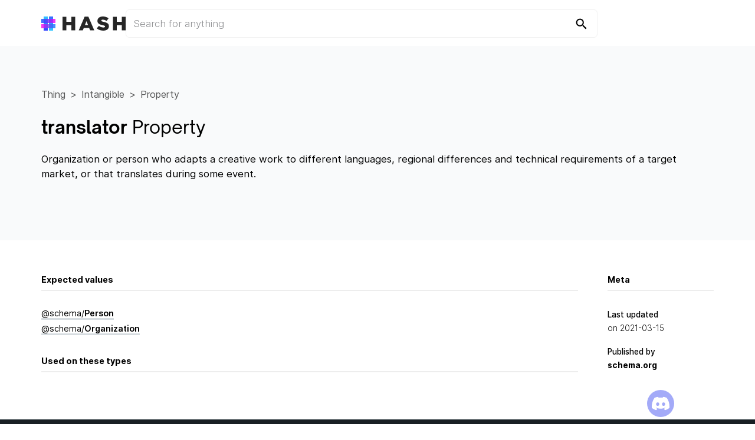

--- FILE ---
content_type: text/html; charset=utf-8
request_url: https://simulation.hash.ai/@schema/schemas/translator
body_size: 6215
content:
<!DOCTYPE html><html><head><meta charSet="utf-8"/><meta name="apple-mobile-web-app-title" content="HASH"/><script type="3d89cb72e3708239196b4893-text/javascript">(function(w,d,s,l,i){w[l]=w[l]||[];w[l].push({&#x27;gtm.start&#x27;:
        new Date().getTime(),event:&#x27;gtm.js&#x27;});var f=d.getElementsByTagName(s)[0],
        j=d.createElement(s),dl=l!=&#x27;dataLayer&#x27;?&#x27;&amp;l=&#x27;+l:&#x27;&#x27;;j.async=true;j.src=
        &#x27;https://www.googletagmanager.com/gtm.js?id=&#x27;+i+dl;f.parentNode.insertBefore(j,f);
      })(window,document,&#x27;script&#x27;,&#x27;dataLayer&#x27;,&#x27;GTM-MS7H93X&#x27;);</script><link rel="shortcut icon" type="image/png" href="/assets/img/brand/favicon.png"/><link rel="apple-touch-icon-precomposed" href="/assets/img/brand/favicon-57.png"/><link rel="apple-touch-icon-precomposed" sizes="72x72" href="/assets/img/brand/favicon-72.png"/><link rel="apple-touch-icon-precomposed" sizes="76x76" href="/assets/img/brand/favicon-76.png"/><link rel="apple-touch-icon-precomposed" sizes="114x114" href="/assets/img/brand/favicon-114.png"/><link rel="apple-touch-icon-precomposed" sizes="120x120" href="/assets/img/brand/favicon-120.png"/><link rel="apple-touch-icon-precomposed" sizes="144x144" href="/assets/img/brand/favicon-144.png"/><link rel="apple-touch-icon-precomposed" sizes="152x152" href="/assets/img/brand/favicon-152.png"/><link rel="apple-touch-icon-precomposed" sizes="180x180" href="/assets/img/brand/favicon-180.png"/><link rel="icon" sizes="192x192" href="/assets/img/brand/favicon-192.png"/><link rel="mask-icon" href="/assets/img/brand/safari-pinned-tab.svg" color="#0094ff"/><meta name="manifest" content="/assets/scripts/site.webmanifest"/><meta name="msapplication-TileColor" content="#FFFFFF"/><meta name="msapplication-TileImage" content="/assets/img/brand/favicon-144.png"/><meta name="msapplication-config" content="/assets/scripts/browserconfig.xml"/><meta name="viewport" content="width=device-width, initial-scale=1.0"/><script async="" id="ze-snippet" src="https://static.zdassets.com/ekr/snippet.js?key=5978b6ce-eef1-4358-98f9-2680c9fbfbe3" type="3d89cb72e3708239196b4893-text/javascript"> </script><link rel="canonical" href="https://hash.ai/@schema/schemas/translator"/><title>translator - HASH</title><meta name="twitter:card" content="summary_large_image"/><meta name="twitter:site" content="@hashintel"/><meta name="twitter:title" content="translator - HASH"/><meta name="twitter:description" content="Organization or person who adapts a creative work to different languages, regional differences and technical requirements of a target market, or that translates during some event."/><meta name="twitter:image" content="https://cdn-us1.hash.ai/assets/hash-card.png"/><meta property="og:url" content="https://hash.ai/@schema/schemas/translator"/><meta property="og:title" content="translator - HASH"/><meta property="og:description" content="Organization or person who adapts a creative work to different languages, regional differences and technical requirements of a target market, or that translates during some event."/><meta property="og:image" content="https://cdn-us1.hash.ai/assets/hash-card.png"/><meta name="description" content="Organization or person who adapts a creative work to different languages, regional differences and technical requirements of a target market, or that translates during some event."/><meta name="next-head-count" content="32"/><link rel="preload" href="/_next/static/css/695740ef90d25b3f54f8.css" as="style"/><link rel="stylesheet" href="/_next/static/css/695740ef90d25b3f54f8.css" data-n-g=""/><noscript data-n-css=""></noscript><script defer="" nomodule="" src="/_next/static/chunks/polyfills-a40ef1678bae11e696dba45124eadd70.js" type="3d89cb72e3708239196b4893-text/javascript"></script><script src="/_next/static/chunks/webpack-1647ab7e4591034394be.js" defer="" type="3d89cb72e3708239196b4893-text/javascript"></script><script src="/_next/static/chunks/framework-c8b63e3de7f7d34cd6f7.js" defer="" type="3d89cb72e3708239196b4893-text/javascript"></script><script src="/_next/static/chunks/main-2a8a778145ff82220ecb.js" defer="" type="3d89cb72e3708239196b4893-text/javascript"></script><script src="/_next/static/chunks/pages/_app-1b982c153a135c28ae20.js" defer="" type="3d89cb72e3708239196b4893-text/javascript"></script><script src="/_next/static/chunks/3624-2a0ef8e6c1571eb1a16a.js" defer="" type="3d89cb72e3708239196b4893-text/javascript"></script><script src="/_next/static/chunks/6272-3277071bee406c1d1a5b.js" defer="" type="3d89cb72e3708239196b4893-text/javascript"></script><script src="/_next/static/chunks/1600-455cedd3b0c7437bd408.js" defer="" type="3d89cb72e3708239196b4893-text/javascript"></script><script src="/_next/static/chunks/7009-bcb87a0b03142323f9d6.js" defer="" type="3d89cb72e3708239196b4893-text/javascript"></script><script src="/_next/static/chunks/9831-96033427b9516baa1d50.js" defer="" type="3d89cb72e3708239196b4893-text/javascript"></script><script src="/_next/static/chunks/8333-061d6945b04cea0c59ea.js" defer="" type="3d89cb72e3708239196b4893-text/javascript"></script><script src="/_next/static/chunks/5990-0d02fa4a650f370b745b.js" defer="" type="3d89cb72e3708239196b4893-text/javascript"></script><script src="/_next/static/chunks/pages/@/%5Bshortname%5D/schemas/%5Bname%5D-895860b131ec19acef88.js" defer="" type="3d89cb72e3708239196b4893-text/javascript"></script><script src="/_next/static/40rxUZKUR67z1wLpJ1-5b/_buildManifest.js" defer="" type="3d89cb72e3708239196b4893-text/javascript"></script><script src="/_next/static/40rxUZKUR67z1wLpJ1-5b/_ssgManifest.js" defer="" type="3d89cb72e3708239196b4893-text/javascript"></script><style data-emotion="css 18thv3m 11939x5 1lb064j 70qvj9 nggo84 zu65uv 1n4a93h 1307tv8 ymkrok 12z0wuy 1p9iq4d bergpr f31fbn 1eki6ox 36ndcw 50xdgo">.css-18thv3m{width:100%;position:absolute;z-index:1000000;}.css-11939x5{max-height:78.2px;width:100%;position:fixed;top:0;z-index:1000000;background-color:#fff;-webkit-transition:top 300ms cubic-bezier(0.4, 0, 0.2, 1) 0ms,padding-top 300ms cubic-bezier(0.4, 0, 0.2, 1) 0ms,padding-bottom 300ms cubic-bezier(0.4, 0, 0.2, 1) 0ms,box-shadow 300ms cubic-bezier(0.4, 0, 0.2, 1) 0ms,border-bottom-color 300ms cubic-bezier(0.4, 0, 0.2, 1) 0ms,background-color 300ms cubic-bezier(0.4, 0, 0.2, 1) 0ms;transition:top 300ms cubic-bezier(0.4, 0, 0.2, 1) 0ms,padding-top 300ms cubic-bezier(0.4, 0, 0.2, 1) 0ms,padding-bottom 300ms cubic-bezier(0.4, 0, 0.2, 1) 0ms,box-shadow 300ms cubic-bezier(0.4, 0, 0.2, 1) 0ms,border-bottom-color 300ms cubic-bezier(0.4, 0, 0.2, 1) 0ms,background-color 300ms cubic-bezier(0.4, 0, 0.2, 1) 0ms;border-bottom-style:solid;border-bottom-color:transparent;border-bottom-width:1px;box-shadow:none;}.css-1lb064j{padding-top:16px;padding-bottom:18px;display:-webkit-box;display:-webkit-flex;display:-ms-flexbox;display:flex;-webkit-box-pack:justify;-webkit-justify-content:space-between;justify-content:space-between;-webkit-align-items:center;-webkit-box-align:center;-ms-flex-align:center;align-items:center;}@media (max-width:991.95px){.css-1lb064j{max-width:unset;}}.css-70qvj9{display:-webkit-box;display:-webkit-flex;display:-ms-flexbox;display:flex;-webkit-align-items:center;-webkit-box-align:center;-ms-flex-align:center;align-items:center;}.css-nggo84{display:none;}@media (max-width:849.95px){.css-nggo84{display:block;}}.css-zu65uv{display:-webkit-inline-box;display:-webkit-inline-flex;display:-ms-inline-flexbox;display:inline-flex;-webkit-align-items:center;-webkit-box-align:center;-ms-flex-align:center;align-items:center;-webkit-box-pack:center;-ms-flex-pack:center;-webkit-justify-content:center;justify-content:center;position:relative;box-sizing:border-box;-webkit-tap-highlight-color:transparent;background-color:transparent;outline:0;border:0;margin:0;border-radius:0;padding:0;cursor:pointer;-webkit-user-select:none;-moz-user-select:none;-ms-user-select:none;user-select:none;vertical-align:middle;-moz-appearance:none;-webkit-appearance:none;-webkit-text-decoration:none;text-decoration:none;color:inherit;font-family:"Roboto","Helvetica","Arial",sans-serif;font-weight:500;font-size:0.875rem;line-height:1.75;letter-spacing:0.02857em;text-transform:uppercase;min-width:64px;padding:6px 8px;border-radius:4px;-webkit-transition:background-color 250ms cubic-bezier(0.4, 0, 0.2, 1) 0ms,box-shadow 250ms cubic-bezier(0.4, 0, 0.2, 1) 0ms,border-color 250ms cubic-bezier(0.4, 0, 0.2, 1) 0ms,color 250ms cubic-bezier(0.4, 0, 0.2, 1) 0ms;transition:background-color 250ms cubic-bezier(0.4, 0, 0.2, 1) 0ms,box-shadow 250ms cubic-bezier(0.4, 0, 0.2, 1) 0ms,border-color 250ms cubic-bezier(0.4, 0, 0.2, 1) 0ms,color 250ms cubic-bezier(0.4, 0, 0.2, 1) 0ms;color:#1976d2;line-height:1.2;font-family:inherit;padding:8px 12px;border-radius:4px;letter-spacing:0;text-transform:none;color:#37434F;color:#64778C;font-size:16px;}.css-zu65uv::-moz-focus-inner{border-style:none;}.css-zu65uv.Mui-disabled{pointer-events:none;cursor:default;}@media print{.css-zu65uv{-webkit-print-color-adjust:exact;color-adjust:exact;}}.css-zu65uv:hover{-webkit-text-decoration:none;text-decoration:none;background-color:rgba(25, 118, 210, 0.04);}@media (hover: none){.css-zu65uv:hover{background-color:transparent;}}.css-zu65uv.Mui-disabled{color:rgba(0, 0, 0, 0.26);}.css-zu65uv:hover{background-color:#EBF2F7;}.css-zu65uv .MuiButton-endIcon,.css-zu65uv .MuiButton-startIcon{color:#758AA1;}.css-1n4a93h{display:inherit;margin-right:-4px;margin-left:8px;}.css-1n4a93h>*:nth-of-type(1){font-size:20px;}.css-1307tv8{-webkit-user-select:none;-moz-user-select:none;-ms-user-select:none;user-select:none;width:1em;height:1em;display:inline-block;fill:currentColor;-webkit-flex-shrink:0;-ms-flex-negative:0;flex-shrink:0;-webkit-transition:fill 200ms cubic-bezier(0.4, 0, 0.2, 1) 0ms;transition:fill 200ms cubic-bezier(0.4, 0, 0.2, 1) 0ms;font-size:1.5rem;height:16px;}.css-ymkrok{display:-webkit-box;display:-webkit-flex;display:-ms-flexbox;display:flex;-webkit-align-items:center;-webkit-box-align:center;-ms-flex-align:center;align-items:center;}@media (max-width:849.95px){.css-ymkrok{display:none;}}.css-12z0wuy{margin-right:8px;}.css-1p9iq4d{display:-webkit-inline-box;display:-webkit-inline-flex;display:-ms-inline-flexbox;display:inline-flex;-webkit-align-items:center;-webkit-box-align:center;-ms-flex-align:center;align-items:center;-webkit-box-pack:center;-ms-flex-pack:center;-webkit-justify-content:center;justify-content:center;position:relative;box-sizing:border-box;-webkit-tap-highlight-color:transparent;background-color:transparent;outline:0;border:0;margin:0;border-radius:0;padding:0;cursor:pointer;-webkit-user-select:none;-moz-user-select:none;-ms-user-select:none;user-select:none;vertical-align:middle;-moz-appearance:none;-webkit-appearance:none;-webkit-text-decoration:none;text-decoration:none;color:inherit;font-family:"Roboto","Helvetica","Arial",sans-serif;font-weight:500;font-size:0.875rem;line-height:1.75;letter-spacing:0.02857em;text-transform:uppercase;min-width:64px;padding:6px 8px;border-radius:4px;-webkit-transition:background-color 250ms cubic-bezier(0.4, 0, 0.2, 1) 0ms,box-shadow 250ms cubic-bezier(0.4, 0, 0.2, 1) 0ms,border-color 250ms cubic-bezier(0.4, 0, 0.2, 1) 0ms,color 250ms cubic-bezier(0.4, 0, 0.2, 1) 0ms;transition:background-color 250ms cubic-bezier(0.4, 0, 0.2, 1) 0ms,box-shadow 250ms cubic-bezier(0.4, 0, 0.2, 1) 0ms,border-color 250ms cubic-bezier(0.4, 0, 0.2, 1) 0ms,color 250ms cubic-bezier(0.4, 0, 0.2, 1) 0ms;color:#1976d2;line-height:1.2;font-family:inherit;padding:8px 12px;border-radius:4px;letter-spacing:0;text-transform:none;color:#37434F;padding:12px 16px;}.css-1p9iq4d::-moz-focus-inner{border-style:none;}.css-1p9iq4d.Mui-disabled{pointer-events:none;cursor:default;}@media print{.css-1p9iq4d{-webkit-print-color-adjust:exact;color-adjust:exact;}}.css-1p9iq4d:hover{-webkit-text-decoration:none;text-decoration:none;background-color:rgba(25, 118, 210, 0.04);}@media (hover: none){.css-1p9iq4d:hover{background-color:transparent;}}.css-1p9iq4d.Mui-disabled{color:rgba(0, 0, 0, 0.26);}.css-1p9iq4d:hover{background-color:#EBF2F7;}.css-1p9iq4d .MuiButton-endIcon,.css-1p9iq4d .MuiButton-startIcon{color:#758AA1;}.css-bergpr{z-index:999999;margin-top:78.2px;position:fixed;background:#fff;top:0;left:0;width:100%;height:calc(100% - 78.2px);overflow:hidden;display:-webkit-box;display:-webkit-flex;display:-ms-flexbox;display:flex;-webkit-flex-direction:column;-ms-flex-direction:column;flex-direction:column;-webkit-box-pack:justify;-webkit-justify-content:space-between;justify-content:space-between;}.css-f31fbn{padding:40px;-webkit-flex-shrink:0;-ms-flex-negative:0;flex-shrink:0;display:-webkit-box;display:-webkit-flex;display:-ms-flexbox;display:flex;-webkit-box-pack:justify;-webkit-justify-content:space-between;justify-content:space-between;-webkit-align-items:center;-webkit-box-align:center;-ms-flex-align:center;align-items:center;}.css-1eki6ox{margin-right:8px;max-width:175px;-webkit-box-flex:1;-webkit-flex-grow:1;-ms-flex-positive:1;flex-grow:1;}.css-36ndcw{display:-webkit-inline-box;display:-webkit-inline-flex;display:-ms-inline-flexbox;display:inline-flex;-webkit-align-items:center;-webkit-box-align:center;-ms-flex-align:center;align-items:center;-webkit-box-pack:center;-ms-flex-pack:center;-webkit-justify-content:center;justify-content:center;position:relative;box-sizing:border-box;-webkit-tap-highlight-color:transparent;background-color:transparent;outline:0;border:0;margin:0;border-radius:0;padding:0;cursor:pointer;-webkit-user-select:none;-moz-user-select:none;-ms-user-select:none;user-select:none;vertical-align:middle;-moz-appearance:none;-webkit-appearance:none;-webkit-text-decoration:none;text-decoration:none;color:inherit;font-family:"Roboto","Helvetica","Arial",sans-serif;font-weight:500;font-size:0.875rem;line-height:1.75;letter-spacing:0.02857em;text-transform:uppercase;min-width:64px;padding:6px 8px;border-radius:4px;-webkit-transition:background-color 250ms cubic-bezier(0.4, 0, 0.2, 1) 0ms,box-shadow 250ms cubic-bezier(0.4, 0, 0.2, 1) 0ms,border-color 250ms cubic-bezier(0.4, 0, 0.2, 1) 0ms,color 250ms cubic-bezier(0.4, 0, 0.2, 1) 0ms;transition:background-color 250ms cubic-bezier(0.4, 0, 0.2, 1) 0ms,box-shadow 250ms cubic-bezier(0.4, 0, 0.2, 1) 0ms,border-color 250ms cubic-bezier(0.4, 0, 0.2, 1) 0ms,color 250ms cubic-bezier(0.4, 0, 0.2, 1) 0ms;color:#1976d2;line-height:1.2;font-family:inherit;padding:8px 12px;border-radius:4px;letter-spacing:0;text-transform:none;color:#37434F;padding:16px;width:100%;}.css-36ndcw::-moz-focus-inner{border-style:none;}.css-36ndcw.Mui-disabled{pointer-events:none;cursor:default;}@media print{.css-36ndcw{-webkit-print-color-adjust:exact;color-adjust:exact;}}.css-36ndcw:hover{-webkit-text-decoration:none;text-decoration:none;background-color:rgba(25, 118, 210, 0.04);}@media (hover: none){.css-36ndcw:hover{background-color:transparent;}}.css-36ndcw.Mui-disabled{color:rgba(0, 0, 0, 0.26);}.css-36ndcw:hover{background-color:#EBF2F7;}.css-36ndcw .MuiButton-endIcon,.css-36ndcw .MuiButton-startIcon{color:#758AA1;}.css-50xdgo{padding-top:78.2px;}@media (max-width:849.95px){.css-50xdgo{padding-top:69.2px;}}</style></head><body><noscript><iframe src="https://www.googletagmanager.com/ns.html?id=GTM-MS7H93X" height="0" width="0" style="display:none;visibility:hidden"></iframe></noscript><div id="__next"><div class="discord-widget"><svg width="71" height="55" viewBox="0 0 71 55" fill="none" xmlns="http://www.w3.org/2000/svg"><title>Discord</title><g clip-path="url(#clip0)"><path d="M60.105 4.898A58.55 58.55 0 0 0 45.653.415a.22.22 0 0 0-.233.11 40.784 40.784 0 0 0-1.8 3.697c-5.456-.817-10.886-.817-16.23 0-.485-1.164-1.201-2.587-1.828-3.697a.228.228 0 0 0-.233-.11 58.386 58.386 0 0 0-14.451 4.483.207.207 0 0 0-.095.082C1.578 18.73-.944 32.144.293 45.39a.244.244 0 0 0 .093.167c6.073 4.46 11.955 7.167 17.729 8.962a.23.23 0 0 0 .249-.082 42.08 42.08 0 0 0 3.627-5.9.225.225 0 0 0-.123-.312 38.772 38.772 0 0 1-5.539-2.64.228.228 0 0 1-.022-.378c.372-.279.744-.569 1.1-.862a.22.22 0 0 1 .23-.03c11.619 5.304 24.198 5.304 35.68 0a.219.219 0 0 1 .233.027c.356.293.728.586 1.103.865a.228.228 0 0 1-.02.378 36.384 36.384 0 0 1-5.54 2.637.227.227 0 0 0-.121.315 47.249 47.249 0 0 0 3.624 5.897.225.225 0 0 0 .249.084c5.801-1.794 11.684-4.502 17.757-8.961a.228.228 0 0 0 .092-.164c1.48-15.315-2.48-28.618-10.497-40.412a.18.18 0 0 0-.093-.084zm-36.38 32.427c-3.497 0-6.38-3.211-6.38-7.156 0-3.944 2.827-7.156 6.38-7.156 3.583 0 6.438 3.24 6.382 7.156 0 3.945-2.827 7.156-6.381 7.156zm23.593 0c-3.498 0-6.38-3.211-6.38-7.156 0-3.944 2.826-7.156 6.38-7.156 3.582 0 6.437 3.24 6.38 7.156 0 3.945-2.798 7.156-6.38 7.156z" fill="#fff"></path></g><defs><clipPath id="clip0"><path fill="#fff" d="M0 0h71v55H0z"></path></clipPath></defs></svg></div><div class="navheader Index  MuiBox-root css-18thv3m"><div class="MuiBox-root css-11939x5"><div class="container MuiBox-root css-1lb064j"><div class="links normal-text bold MuiBox-root css-70qvj9"><a class="image-link" href="/"><div class="desktop"><div class="logo-component flex"><div style="width:1.5rem;height:1.5rem"><div class="vertical1"></div><div class="vertical2"></div><div class="horizontal1"></div><div class="horizontal2"></div></div><svg class="hash-letters black" style="height:calc(1.5rem);margin-left:calc(1.5rem*0.5);width:auto" width="151" height="34" viewBox="0 0 151 34" xmlns="http://www.w3.org/2000/svg"><title>HASH</title><g id="Wireframes" fill="none" fill-rule="evenodd"><g id="hash.ai" transform="translate(-158 -99)" fill="rgba(0, 0, 0, 0.85)"><g id="Group" transform="translate(94 95)"><path d="M64 4.564h9.232v12.303h11.85V4.564h9.231v32.872h-9.232V24.945h-11.85v12.491H64V4.564zm61.025 19.911l-3.712-9.345-3.76 9.345h7.472zm-8.09-20.146h8.899l14.18 33.107h-9.898l-2.427-5.87h-12.848l-2.38 5.87h-9.707l14.18-33.107zM161.542 38c-2.982 0-5.814-.454-8.495-1.362-2.68-.908-5.052-2.27-7.114-4.086l5.14-6.058c3.33 2.63 6.931 3.945 10.802 3.945 1.237 0 2.181-.195 2.831-.587.65-.391.976-.947.976-1.667v-.094c0-.344-.08-.65-.238-.916-.159-.266-.452-.524-.88-.774-.429-.25-1-.494-1.714-.728-.713-.235-1.641-.478-2.783-.728a61.743 61.743 0 0 1-4.95-1.339c-1.522-.485-2.847-1.111-3.973-1.878a8.556 8.556 0 0 1-2.665-2.865c-.65-1.142-.975-2.56-.975-4.25v-.094c0-1.534.293-2.943.88-4.226a9.386 9.386 0 0 1 2.57-3.334c1.126-.94 2.482-1.668 4.068-2.184C156.61 4.258 158.401 4 160.4 4c2.855 0 5.4.368 7.637 1.104a19.372 19.372 0 0 1 6.068 3.263l-4.616 6.434c-1.523-1.064-3.085-1.87-4.688-2.418-1.602-.548-3.148-.822-4.64-.822-1.11 0-1.942.203-2.498.61-.555.407-.832.908-.832 1.503v.094c0 .376.087.704.261.986.175.282.476.54.905.775.428.235 1.015.47 1.76.704.746.235 1.69.478 2.832.728 1.903.407 3.624.885 5.163 1.433 1.539.548 2.847 1.213 3.926 1.996 1.078.782 1.903 1.73 2.474 2.84.571 1.112.857 2.435.857 3.969v.094c0 1.69-.325 3.193-.976 4.508a9.7 9.7 0 0 1-2.736 3.358c-1.174.923-2.585 1.628-4.235 2.113-1.65.485-3.49.728-5.52.728zm23.145-33.436h9.232v12.303h11.85V4.564H215v32.872h-9.232V24.945h-11.85v12.491h-9.231V4.564z" id="HASH"></path></g></g></g></svg></div></div><div class="mobile"><div class="logo-component flex"><div style="width:2.2rem;height:2.2rem"><div class="vertical1"></div><div class="vertical2"></div><div class="horizontal1"></div><div class="horizontal2"></div></div></div></div></a></div><div class="searchbar"><form class="searchbar-input"><input type="text" class="input normal-text" placeholder="Search for anything" value=""/><button type="submit"><img src="/assets/magnify.svg" alt="Search"/></button></form></div><div class="MuiBox-root css-70qvj9"><div class="MuiBox-root css-nggo84"><button class="MuiButton-root MuiButton-text MuiButton-textPrimary MuiButton-sizeMedium MuiButton-textSizeMedium MuiButtonBase-root css-zu65uv" tabindex="0" type="button">Menu<span class="MuiButton-endIcon MuiButton-iconSizeMedium css-1n4a93h"><svg class="MuiSvgIcon-root MuiSvgIcon-fontSizeMedium css-1307tv8" focusable="false" aria-hidden="true" viewBox="0 0 16 16" width="16" height="16" fill="none"><path fill="currentColor" d="M1 2.75C1 2.34375 1.3125 2 1.75 2H14.25C14.6562 2 15 2.34375 15 2.75C15 3.1875 14.6562 3.5 14.25 3.5H1.75C1.3125 3.5 1 3.1875 1 2.75ZM1 7.75C1 7.34375 1.3125 7 1.75 7H14.25C14.6562 7 15 7.34375 15 7.75C15 8.1875 14.6562 8.5 14.25 8.5H1.75C1.3125 8.5 1 8.1875 1 7.75ZM14.25 13.5H1.75C1.3125 13.5 1 13.1875 1 12.75C1 12.3438 1.3125 12 1.75 12H14.25C14.6562 12 15 12.3438 15 12.75C15 13.1875 14.6562 13.5 14.25 13.5Z"></path></svg></span></button></div><div class="MuiBox-root css-ymkrok"><a class="MuiBox-root css-12z0wuy" style="opacity:0" href="/signin?redirect=/@/schema/schemas/translator"><button class="MuiButton-root MuiButton-text MuiButton-textPrimary MuiButton-sizeMedium MuiButton-textSizeMedium MuiButtonBase-root css-1p9iq4d" tabindex="0" type="button">Sign in</button></a></div></div></div></div><div class="MuiBox-root css-bergpr" style="visibility:hidden"><div class="MuiBox-root css-f31fbn"><a class="MuiBox-root css-1eki6ox" style="opacity:0" href="/signin?redirect=/@/schema/schemas/translator"><button class="MuiButton-root MuiButton-text MuiButton-textPrimary MuiButton-sizeMedium MuiButton-textSizeMedium MuiButtonBase-root css-36ndcw" tabindex="0" type="button">Sign in</button></a></div></div></div><div class="MuiBox-root css-50xdgo"><div class="schema-page project-page"><div class="project-header"><div class="container project-header-content schema-header"><ul class="schema-breadcrumbs listing-category"><li><a class="schema-link no-underline" href="/@schema/schemas/Thing"><span class="schema-link-underline">Thing</span></a></li><li><a class="schema-link no-underline" href="/@schema/schemas/Intangible"><span class="schema-link-underline">Intangible</span></a></li><li><a class="schema-link no-underline" href="/@schema/schemas/Property"><span class="schema-link-underline">Property</span></a></li></ul><div class="header-flex-container"><div class="schema-summary"><h3 class="project-title heading-3"><strong>translator</strong> <!-- -->Property</h3><p class="schema-description"><div class="markdown-display"><p>Organization or person who adapts a creative work to different languages, regional differences and technical requirements of a target market, or that translates during some event.</p></div></p></div><div class="schema-header-buttons"></div></div></div></div><div class="container project-main-content"><div class="schema-body-left property-body"><div class="section-with-title "><div class="section-title">Expected values</div><div><div class="property-meta-link"><a class="text-link" href="/@schema/schemas/Person"><span class="light-namespace">@<!-- -->schema<!-- -->/</span><span>Person</span></a></div><div class="property-meta-link"><a class="text-link" href="/@schema/schemas/Organization"><span class="light-namespace">@<!-- -->schema<!-- -->/</span><span>Organization</span></a></div></div></div><div class="section-with-title "><div class="section-title">Used on these types</div><div></div></div></div><div class="project-metadata small-text"><div class="section-with-title "><div class="section-title">Meta</div><div><div class="metadata-field"><div class="field-label">Last updated</div>on <!-- -->2021-03-15</div><div class="metadata-field"><div class="field-label">Published by</div><a class="schema-link no-underline" href="/@schema"><span class="schema-link-underline">schema.org</span></a></div></div></div></div></div></div></div><div class="footer"><div class="container"><div class="footer-logo"><a href="/"><div class="logo-component flex"><div style="width:1.5rem;height:1.5rem"><div class="vertical1"></div><div class="vertical2"></div><div class="horizontal1"></div><div class="horizontal2"></div></div><svg class="hash-letters white" style="height:calc(1.5rem);margin-left:calc(1.5rem*0.5);width:auto" width="151" height="34" viewBox="0 0 151 34" xmlns="http://www.w3.org/2000/svg"><title>HASH</title><g id="Wireframes" fill="none" fill-rule="evenodd"><g id="hash.ai" transform="translate(-158 -99)" fill="#EFF0F2"><g id="Group" transform="translate(94 95)"><path d="M64 4.564h9.232v12.303h11.85V4.564h9.231v32.872h-9.232V24.945h-11.85v12.491H64V4.564zm61.025 19.911l-3.712-9.345-3.76 9.345h7.472zm-8.09-20.146h8.899l14.18 33.107h-9.898l-2.427-5.87h-12.848l-2.38 5.87h-9.707l14.18-33.107zM161.542 38c-2.982 0-5.814-.454-8.495-1.362-2.68-.908-5.052-2.27-7.114-4.086l5.14-6.058c3.33 2.63 6.931 3.945 10.802 3.945 1.237 0 2.181-.195 2.831-.587.65-.391.976-.947.976-1.667v-.094c0-.344-.08-.65-.238-.916-.159-.266-.452-.524-.88-.774-.429-.25-1-.494-1.714-.728-.713-.235-1.641-.478-2.783-.728a61.743 61.743 0 0 1-4.95-1.339c-1.522-.485-2.847-1.111-3.973-1.878a8.556 8.556 0 0 1-2.665-2.865c-.65-1.142-.975-2.56-.975-4.25v-.094c0-1.534.293-2.943.88-4.226a9.386 9.386 0 0 1 2.57-3.334c1.126-.94 2.482-1.668 4.068-2.184C156.61 4.258 158.401 4 160.4 4c2.855 0 5.4.368 7.637 1.104a19.372 19.372 0 0 1 6.068 3.263l-4.616 6.434c-1.523-1.064-3.085-1.87-4.688-2.418-1.602-.548-3.148-.822-4.64-.822-1.11 0-1.942.203-2.498.61-.555.407-.832.908-.832 1.503v.094c0 .376.087.704.261.986.175.282.476.54.905.775.428.235 1.015.47 1.76.704.746.235 1.69.478 2.832.728 1.903.407 3.624.885 5.163 1.433 1.539.548 2.847 1.213 3.926 1.996 1.078.782 1.903 1.73 2.474 2.84.571 1.112.857 2.435.857 3.969v.094c0 1.69-.325 3.193-.976 4.508a9.7 9.7 0 0 1-2.736 3.358c-1.174.923-2.585 1.628-4.235 2.113-1.65.485-3.49.728-5.52.728zm23.145-33.436h9.232v12.303h11.85V4.564H215v32.872h-9.232V24.945h-11.85v12.491h-9.231V4.564z" id="HASH"></path></g></g></g></svg></div></a></div></div></div></div><script id="__NEXT_DATA__" type="application/json">{"props":{"pageProps":{"userAgent":"Mozilla/5.0 (Macintosh; Intel Mac OS X 10_15_7) AppleWebKit/537.36 (KHTML, like Gecko) Chrome/131.0.0.0 Safari/537.36; ClaudeBot/1.0; +claudebot@anthropic.com)","query":{"shortname":"schema","name":"translator"}},"user":null,"query":{"shortname":"schema","name":"translator"},"path":"/@/schema/schemas/translator","redirecting":false,"maintenance":false,"apolloState":{"data":{"ROOT_QUERY":{"__typename":"Query","me":null,"property({\"name\":\"translator\",\"namespace\":\"schema\"})":{"__ref":"Property:@schema/translator"}},"Org:5e99d44011dc7806839d0f67":{"id":"5e99d44011dc7806839d0f67","__typename":"Org","name":"schema.org","shortname":"schema"},"Property:@schema/translator":{"id":"@schema/translator","__typename":"Property","canUserEdit":false,"name":"translator","namespace":"schema","description":"Organization or person who adapts a creative work to different languages, regional differences and technical requirements of a target market, or that translates during some event.","expectedType":[{"__typename":"SchemaReference","name":"Person","namespace":"schema","version":"12.0.0"},{"__typename":"SchemaReference","name":"Organization","namespace":"schema","version":"12.0.0"}],"inverseOf":null,"owner":{"__ref":"Org:5e99d44011dc7806839d0f67"},"propertyOf":[],"subPropertyOf":[],"subProperties":[],"supersededBy":null,"createdAt":"2021-03-15T23:47:28.355Z","updatedAt":"2021-03-15T23:47:28.355Z"}}},"apollo":null},"page":"/@/[shortname]/schemas/[name]","query":{"shortname":"schema","name":"translator"},"buildId":"40rxUZKUR67z1wLpJ1-5b","isFallback":false,"customServer":true,"appGip":true,"scriptLoader":[]}</script><script src="/cdn-cgi/scripts/7d0fa10a/cloudflare-static/rocket-loader.min.js" data-cf-settings="3d89cb72e3708239196b4893-|49" defer></script></body></html>

--- FILE ---
content_type: text/css; charset=UTF-8
request_url: https://simulation.hash.ai/_next/static/css/695740ef90d25b3f54f8.css
body_size: 79816
content:
.d2h-d-none{display:none}.d2h-wrapper{text-align:left}.d2h-file-header{height:35px;padding:5px 10px;border-bottom:1px solid #d8d8d8;background-color:#f7f7f7;font-family:Source Sans Pro,Helvetica Neue,Helvetica,Arial,sans-serif}.d2h-file-header,.d2h-file-stats{display:-ms-flexbox;display:-webkit-flex;display:-moz-box;display:flex}.d2h-file-stats{margin-left:auto;font-size:14px}.d2h-lines-added{text-align:right;border:1px solid #b4e2b4;border-radius:5px 0 0 5px;color:#399839;padding:2px;vertical-align:middle}.d2h-lines-deleted{text-align:left;border:1px solid #e9aeae;border-radius:0 5px 5px 0;color:#c33;padding:2px;vertical-align:middle;margin-left:1px}.d2h-file-name-wrapper{display:-ms-flexbox;display:-webkit-flex;display:-moz-box;display:flex;-ms-flex-align:center;-webkit-align-items:center;-moz-box-align:center;align-items:center;width:100%;font-size:15px}.d2h-file-name{white-space:nowrap;-o-text-overflow:ellipsis;text-overflow:ellipsis;overflow-x:hidden}.d2h-file-wrapper{margin-bottom:1em}.d2h-file-collapse,.d2h-file-wrapper{border:1px solid #ddd;border-radius:3px}.d2h-file-collapse{-ms-flex-pack:end;-webkit-justify-content:flex-end;-moz-box-pack:end;justify-content:flex-end;display:none;cursor:pointer;font-size:12px;-ms-flex-align:center;-webkit-align-items:center;-moz-box-align:center;align-items:center;padding:4px 8px}.d2h-file-collapse.d2h-selected{background-color:#c8e1ff}.d2h-file-collapse-input{margin:0 4px 0 0}.d2h-diff-table{width:100%;border-collapse:collapse;font-family:Menlo,Consolas,monospace;font-size:13px}.d2h-files-diff{display:block;width:100%}.d2h-file-diff{overflow-y:hidden}.d2h-file-side-diff{display:inline-block;overflow-x:scroll;overflow-y:hidden;width:50%;margin-right:-4px;margin-bottom:-8px}.d2h-code-line{padding:0 8em}.d2h-code-line,.d2h-code-side-line{display:inline-block;white-space:nowrap;-webkit-user-select:none;-moz-user-select:none;-ms-user-select:none;user-select:none;width:100%}.d2h-code-side-line{padding:0 4.5em}.d2h-code-line-ctn{display:inline-block;background:none;padding:0;word-wrap:normal;white-space:pre;-webkit-user-select:text;-moz-user-select:text;-ms-user-select:text;user-select:text;width:100%;vertical-align:middle}.d2h-code-line del,.d2h-code-side-line del{background-color:#ffb6ba}.d2h-code-line del,.d2h-code-line ins,.d2h-code-side-line del,.d2h-code-side-line ins{display:inline-block;margin-top:-1px;text-decoration:none;border-radius:.2em;vertical-align:middle}.d2h-code-line ins,.d2h-code-side-line ins{background-color:#97f295;text-align:left}.d2h-code-line-prefix{display:inline;background:none;padding:0;word-wrap:normal;white-space:pre}.line-num1{float:left}.line-num1,.line-num2{-webkit-box-sizing:border-box;-moz-box-sizing:border-box;box-sizing:border-box;width:3.5em;overflow:hidden;-o-text-overflow:ellipsis;text-overflow:ellipsis;padding:0 .5em}.line-num2{float:right}.d2h-code-linenumber{-webkit-box-sizing:border-box;-moz-box-sizing:border-box;box-sizing:border-box;width:7.5em;position:absolute;display:inline-block;background-color:#fff;color:rgba(0,0,0,.3);text-align:right;border:solid #eee;border-width:0 1px;cursor:pointer}.d2h-code-linenumber:after{content:"​"}.d2h-code-side-linenumber{position:absolute;display:inline-block;-webkit-box-sizing:border-box;-moz-box-sizing:border-box;box-sizing:border-box;width:4em;background-color:#fff;color:rgba(0,0,0,.3);text-align:right;border:solid #eee;border-width:0 1px;cursor:pointer;overflow:hidden;-o-text-overflow:ellipsis;text-overflow:ellipsis;padding:0 .5em}.d2h-code-side-linenumber:after{content:"​"}.d2h-code-side-emptyplaceholder,.d2h-emptyplaceholder{background-color:#f1f1f1;border-color:#e1e1e1}.d2h-code-line-prefix,.d2h-code-linenumber,.d2h-code-side-linenumber,.d2h-emptyplaceholder{-webkit-user-select:none;-moz-user-select:none;-ms-user-select:none;user-select:none}.d2h-code-linenumber,.d2h-code-side-linenumber{direction:rtl}.d2h-del{background-color:#fee8e9;border-color:#e9aeae}.d2h-ins{background-color:#dfd;border-color:#b4e2b4}.d2h-info{background-color:#f8fafd;color:rgba(0,0,0,.3);border-color:#d5e4f2}.d2h-file-diff .d2h-del.d2h-change{background-color:#fdf2d0}.d2h-file-diff .d2h-ins.d2h-change{background-color:#ded}.d2h-file-list-wrapper{margin-bottom:10px}.d2h-file-list-wrapper a{text-decoration:none;color:#3572b0}.d2h-file-list-wrapper a:visited{color:#3572b0}.d2h-file-list-header{text-align:left}.d2h-file-list-title{font-weight:700}.d2h-file-list-line{display:-ms-flexbox;display:-webkit-flex;display:-moz-box;display:flex;text-align:left}.d2h-file-list{display:block;list-style:none;padding:0;margin:0}.d2h-file-list>li{border-bottom:1px solid #ddd;padding:5px 10px;margin:0}.d2h-file-list>li:last-child{border-bottom:none}.d2h-file-switch{display:none;font-size:10px;cursor:pointer}.d2h-icon{vertical-align:middle;margin-right:10px;fill:currentColor}.d2h-deleted{color:#c33}.d2h-added{color:#399839}.d2h-changed{color:#d0b44c}.d2h-moved{color:#3572b0}.d2h-tag{display:-ms-flexbox;display:-webkit-flex;display:-moz-box;display:flex;font-size:10px;margin-left:5px;padding:0 2px;background-color:#fff}.d2h-deleted-tag{border:1px solid #c33}.d2h-added-tag{border:1px solid #399839}.d2h-changed-tag{border:1px solid #d0b44c}.d2h-moved-tag{border:1px solid #3572b0}
/*!
 * Bootstrap Grid v4.5.2 (https://getbootstrap.com/)
 * Copyright 2011-2020 The Bootstrap Authors
 * Copyright 2011-2020 Twitter, Inc.
 * Licensed under MIT (https://github.com/twbs/bootstrap/blob/main/LICENSE)
 */html{-webkit-box-sizing:border-box;-moz-box-sizing:border-box;box-sizing:border-box;-ms-overflow-style:scrollbar}*,:after,:before{-webkit-box-sizing:inherit;-moz-box-sizing:inherit;box-sizing:inherit}.container,.container-fluid,.container-lg,.container-md,.container-sm,.container-xl{width:100%;padding-right:15px;padding-left:15px;margin-right:auto;margin-left:auto}@media(min-width:576px){.container,.container-sm{max-width:540px}}@media(min-width:768px){.container,.container-md,.container-sm{max-width:720px}}@media(min-width:992px){.container,.container-lg,.container-md,.container-sm{max-width:960px}}@media(min-width:1200px){.container,.container-lg,.container-md,.container-sm,.container-xl{max-width:1140px}}.row{display:-webkit-flex;display:-moz-box;display:-ms-flexbox;display:flex;-webkit-flex-wrap:wrap;-ms-flex-wrap:wrap;flex-wrap:wrap;margin-right:-15px;margin-left:-15px}.no-gutters{margin-right:0;margin-left:0}.no-gutters>.col,.no-gutters>[class*=col-]{padding-right:0;padding-left:0}.col,.col-1,.col-2,.col-3,.col-4,.col-5,.col-6,.col-7,.col-8,.col-9,.col-10,.col-11,.col-12,.col-auto,.col-lg,.col-lg-1,.col-lg-2,.col-lg-3,.col-lg-4,.col-lg-5,.col-lg-6,.col-lg-7,.col-lg-8,.col-lg-9,.col-lg-10,.col-lg-11,.col-lg-12,.col-lg-auto,.col-md,.col-md-1,.col-md-2,.col-md-3,.col-md-4,.col-md-5,.col-md-6,.col-md-7,.col-md-8,.col-md-9,.col-md-10,.col-md-11,.col-md-12,.col-md-auto,.col-sm,.col-sm-1,.col-sm-2,.col-sm-3,.col-sm-4,.col-sm-5,.col-sm-6,.col-sm-7,.col-sm-8,.col-sm-9,.col-sm-10,.col-sm-11,.col-sm-12,.col-sm-auto,.col-xl,.col-xl-1,.col-xl-2,.col-xl-3,.col-xl-4,.col-xl-5,.col-xl-6,.col-xl-7,.col-xl-8,.col-xl-9,.col-xl-10,.col-xl-11,.col-xl-12,.col-xl-auto{position:relative;width:100%;padding-right:15px;padding-left:15px}.col{-webkit-flex-basis:0;-ms-flex-preferred-size:0;flex-basis:0;-webkit-flex-grow:1;-moz-box-flex:1;-ms-flex-positive:1;flex-grow:1;max-width:100%}.row-cols-1>*{-webkit-flex:0 0 100%;-moz-box-flex:0;-ms-flex:0 0 100%;flex:0 0 100%;max-width:100%}.row-cols-2>*{-webkit-flex:0 0 50%;-moz-box-flex:0;-ms-flex:0 0 50%;flex:0 0 50%;max-width:50%}.row-cols-3>*{-webkit-flex:0 0 33.3333333333%;-moz-box-flex:0;-ms-flex:0 0 33.3333333333%;flex:0 0 33.3333333333%;max-width:33.3333333333%}.row-cols-4>*{-webkit-flex:0 0 25%;-moz-box-flex:0;-ms-flex:0 0 25%;flex:0 0 25%;max-width:25%}.row-cols-5>*{-webkit-flex:0 0 20%;-moz-box-flex:0;-ms-flex:0 0 20%;flex:0 0 20%;max-width:20%}.row-cols-6>*{-webkit-flex:0 0 16.6666666667%;-moz-box-flex:0;-ms-flex:0 0 16.6666666667%;flex:0 0 16.6666666667%;max-width:16.6666666667%}.col-auto{-webkit-flex:0 0 auto;-moz-box-flex:0;-ms-flex:0 0 auto;flex:0 0 auto;width:auto;max-width:100%}.col-1{-webkit-flex:0 0 8.3333333333%;-ms-flex:0 0 8.3333333333%;flex:0 0 8.3333333333%;max-width:8.3333333333%}.col-1,.col-2{-moz-box-flex:0}.col-2{-webkit-flex:0 0 16.6666666667%;-ms-flex:0 0 16.6666666667%;flex:0 0 16.6666666667%;max-width:16.6666666667%}.col-3{-webkit-flex:0 0 25%;-ms-flex:0 0 25%;flex:0 0 25%;max-width:25%}.col-3,.col-4{-moz-box-flex:0}.col-4{-webkit-flex:0 0 33.3333333333%;-ms-flex:0 0 33.3333333333%;flex:0 0 33.3333333333%;max-width:33.3333333333%}.col-5{-webkit-flex:0 0 41.6666666667%;-ms-flex:0 0 41.6666666667%;flex:0 0 41.6666666667%;max-width:41.6666666667%}.col-5,.col-6{-moz-box-flex:0}.col-6{-webkit-flex:0 0 50%;-ms-flex:0 0 50%;flex:0 0 50%;max-width:50%}.col-7{-webkit-flex:0 0 58.3333333333%;-ms-flex:0 0 58.3333333333%;flex:0 0 58.3333333333%;max-width:58.3333333333%}.col-7,.col-8{-moz-box-flex:0}.col-8{-webkit-flex:0 0 66.6666666667%;-ms-flex:0 0 66.6666666667%;flex:0 0 66.6666666667%;max-width:66.6666666667%}.col-9{-webkit-flex:0 0 75%;-ms-flex:0 0 75%;flex:0 0 75%;max-width:75%}.col-9,.col-10{-moz-box-flex:0}.col-10{-webkit-flex:0 0 83.3333333333%;-ms-flex:0 0 83.3333333333%;flex:0 0 83.3333333333%;max-width:83.3333333333%}.col-11{-webkit-flex:0 0 91.6666666667%;-moz-box-flex:0;-ms-flex:0 0 91.6666666667%;flex:0 0 91.6666666667%;max-width:91.6666666667%}.col-12{-webkit-flex:0 0 100%;-moz-box-flex:0;-ms-flex:0 0 100%;flex:0 0 100%;max-width:100%}.order-first{-webkit-order:-1;-moz-box-ordinal-group:0;-ms-flex-order:-1;order:-1}.order-last{-webkit-order:13;-moz-box-ordinal-group:14;-ms-flex-order:13;order:13}.order-0{-webkit-order:0;-moz-box-ordinal-group:1;-ms-flex-order:0;order:0}.order-1{-webkit-order:1;-moz-box-ordinal-group:2;-ms-flex-order:1;order:1}.order-2{-webkit-order:2;-moz-box-ordinal-group:3;-ms-flex-order:2;order:2}.order-3{-webkit-order:3;-moz-box-ordinal-group:4;-ms-flex-order:3;order:3}.order-4{-webkit-order:4;-moz-box-ordinal-group:5;-ms-flex-order:4;order:4}.order-5{-webkit-order:5;-moz-box-ordinal-group:6;-ms-flex-order:5;order:5}.order-6{-webkit-order:6;-moz-box-ordinal-group:7;-ms-flex-order:6;order:6}.order-7{-webkit-order:7;-moz-box-ordinal-group:8;-ms-flex-order:7;order:7}.order-8{-webkit-order:8;-moz-box-ordinal-group:9;-ms-flex-order:8;order:8}.order-9{-webkit-order:9;-moz-box-ordinal-group:10;-ms-flex-order:9;order:9}.order-10{-webkit-order:10;-moz-box-ordinal-group:11;-ms-flex-order:10;order:10}.order-11{-webkit-order:11;-moz-box-ordinal-group:12;-ms-flex-order:11;order:11}.order-12{-webkit-order:12;-moz-box-ordinal-group:13;-ms-flex-order:12;order:12}.offset-1{margin-left:8.3333333333%}.offset-2{margin-left:16.6666666667%}.offset-3{margin-left:25%}.offset-4{margin-left:33.3333333333%}.offset-5{margin-left:41.6666666667%}.offset-6{margin-left:50%}.offset-7{margin-left:58.3333333333%}.offset-8{margin-left:66.6666666667%}.offset-9{margin-left:75%}.offset-10{margin-left:83.3333333333%}.offset-11{margin-left:91.6666666667%}@media(min-width:576px){.col-sm{-webkit-flex-basis:0;-ms-flex-preferred-size:0;flex-basis:0;-webkit-flex-grow:1;-moz-box-flex:1;-ms-flex-positive:1;flex-grow:1;max-width:100%}.row-cols-sm-1>*{-webkit-flex:0 0 100%;-moz-box-flex:0;-ms-flex:0 0 100%;flex:0 0 100%;max-width:100%}.row-cols-sm-2>*{-webkit-flex:0 0 50%;-moz-box-flex:0;-ms-flex:0 0 50%;flex:0 0 50%;max-width:50%}.row-cols-sm-3>*{-webkit-flex:0 0 33.3333333333%;-moz-box-flex:0;-ms-flex:0 0 33.3333333333%;flex:0 0 33.3333333333%;max-width:33.3333333333%}.row-cols-sm-4>*{-webkit-flex:0 0 25%;-moz-box-flex:0;-ms-flex:0 0 25%;flex:0 0 25%;max-width:25%}.row-cols-sm-5>*{-webkit-flex:0 0 20%;-moz-box-flex:0;-ms-flex:0 0 20%;flex:0 0 20%;max-width:20%}.row-cols-sm-6>*{-webkit-flex:0 0 16.6666666667%;-moz-box-flex:0;-ms-flex:0 0 16.6666666667%;flex:0 0 16.6666666667%;max-width:16.6666666667%}.col-sm-auto{-webkit-flex:0 0 auto;-moz-box-flex:0;-ms-flex:0 0 auto;flex:0 0 auto;width:auto;max-width:100%}.col-sm-1{-webkit-flex:0 0 8.3333333333%;-moz-box-flex:0;-ms-flex:0 0 8.3333333333%;flex:0 0 8.3333333333%;max-width:8.3333333333%}.col-sm-2{-webkit-flex:0 0 16.6666666667%;-moz-box-flex:0;-ms-flex:0 0 16.6666666667%;flex:0 0 16.6666666667%;max-width:16.6666666667%}.col-sm-3{-webkit-flex:0 0 25%;-moz-box-flex:0;-ms-flex:0 0 25%;flex:0 0 25%;max-width:25%}.col-sm-4{-webkit-flex:0 0 33.3333333333%;-moz-box-flex:0;-ms-flex:0 0 33.3333333333%;flex:0 0 33.3333333333%;max-width:33.3333333333%}.col-sm-5{-webkit-flex:0 0 41.6666666667%;-moz-box-flex:0;-ms-flex:0 0 41.6666666667%;flex:0 0 41.6666666667%;max-width:41.6666666667%}.col-sm-6{-webkit-flex:0 0 50%;-moz-box-flex:0;-ms-flex:0 0 50%;flex:0 0 50%;max-width:50%}.col-sm-7{-webkit-flex:0 0 58.3333333333%;-moz-box-flex:0;-ms-flex:0 0 58.3333333333%;flex:0 0 58.3333333333%;max-width:58.3333333333%}.col-sm-8{-webkit-flex:0 0 66.6666666667%;-moz-box-flex:0;-ms-flex:0 0 66.6666666667%;flex:0 0 66.6666666667%;max-width:66.6666666667%}.col-sm-9{-webkit-flex:0 0 75%;-moz-box-flex:0;-ms-flex:0 0 75%;flex:0 0 75%;max-width:75%}.col-sm-10{-webkit-flex:0 0 83.3333333333%;-moz-box-flex:0;-ms-flex:0 0 83.3333333333%;flex:0 0 83.3333333333%;max-width:83.3333333333%}.col-sm-11{-webkit-flex:0 0 91.6666666667%;-moz-box-flex:0;-ms-flex:0 0 91.6666666667%;flex:0 0 91.6666666667%;max-width:91.6666666667%}.col-sm-12{-webkit-flex:0 0 100%;-moz-box-flex:0;-ms-flex:0 0 100%;flex:0 0 100%;max-width:100%}.order-sm-first{-webkit-order:-1;-moz-box-ordinal-group:0;-ms-flex-order:-1;order:-1}.order-sm-last{-webkit-order:13;-moz-box-ordinal-group:14;-ms-flex-order:13;order:13}.order-sm-0{-webkit-order:0;-moz-box-ordinal-group:1;-ms-flex-order:0;order:0}.order-sm-1{-webkit-order:1;-moz-box-ordinal-group:2;-ms-flex-order:1;order:1}.order-sm-2{-webkit-order:2;-moz-box-ordinal-group:3;-ms-flex-order:2;order:2}.order-sm-3{-webkit-order:3;-moz-box-ordinal-group:4;-ms-flex-order:3;order:3}.order-sm-4{-webkit-order:4;-moz-box-ordinal-group:5;-ms-flex-order:4;order:4}.order-sm-5{-webkit-order:5;-moz-box-ordinal-group:6;-ms-flex-order:5;order:5}.order-sm-6{-webkit-order:6;-moz-box-ordinal-group:7;-ms-flex-order:6;order:6}.order-sm-7{-webkit-order:7;-moz-box-ordinal-group:8;-ms-flex-order:7;order:7}.order-sm-8{-webkit-order:8;-moz-box-ordinal-group:9;-ms-flex-order:8;order:8}.order-sm-9{-webkit-order:9;-moz-box-ordinal-group:10;-ms-flex-order:9;order:9}.order-sm-10{-webkit-order:10;-moz-box-ordinal-group:11;-ms-flex-order:10;order:10}.order-sm-11{-webkit-order:11;-moz-box-ordinal-group:12;-ms-flex-order:11;order:11}.order-sm-12{-webkit-order:12;-moz-box-ordinal-group:13;-ms-flex-order:12;order:12}.offset-sm-0{margin-left:0}.offset-sm-1{margin-left:8.3333333333%}.offset-sm-2{margin-left:16.6666666667%}.offset-sm-3{margin-left:25%}.offset-sm-4{margin-left:33.3333333333%}.offset-sm-5{margin-left:41.6666666667%}.offset-sm-6{margin-left:50%}.offset-sm-7{margin-left:58.3333333333%}.offset-sm-8{margin-left:66.6666666667%}.offset-sm-9{margin-left:75%}.offset-sm-10{margin-left:83.3333333333%}.offset-sm-11{margin-left:91.6666666667%}}@media(min-width:768px){.col-md{-webkit-flex-basis:0;-ms-flex-preferred-size:0;flex-basis:0;-webkit-flex-grow:1;-moz-box-flex:1;-ms-flex-positive:1;flex-grow:1;max-width:100%}.row-cols-md-1>*{-webkit-flex:0 0 100%;-moz-box-flex:0;-ms-flex:0 0 100%;flex:0 0 100%;max-width:100%}.row-cols-md-2>*{-webkit-flex:0 0 50%;-moz-box-flex:0;-ms-flex:0 0 50%;flex:0 0 50%;max-width:50%}.row-cols-md-3>*{-webkit-flex:0 0 33.3333333333%;-moz-box-flex:0;-ms-flex:0 0 33.3333333333%;flex:0 0 33.3333333333%;max-width:33.3333333333%}.row-cols-md-4>*{-webkit-flex:0 0 25%;-moz-box-flex:0;-ms-flex:0 0 25%;flex:0 0 25%;max-width:25%}.row-cols-md-5>*{-webkit-flex:0 0 20%;-moz-box-flex:0;-ms-flex:0 0 20%;flex:0 0 20%;max-width:20%}.row-cols-md-6>*{-webkit-flex:0 0 16.6666666667%;-moz-box-flex:0;-ms-flex:0 0 16.6666666667%;flex:0 0 16.6666666667%;max-width:16.6666666667%}.col-md-auto{-webkit-flex:0 0 auto;-moz-box-flex:0;-ms-flex:0 0 auto;flex:0 0 auto;width:auto;max-width:100%}.col-md-1{-webkit-flex:0 0 8.3333333333%;-moz-box-flex:0;-ms-flex:0 0 8.3333333333%;flex:0 0 8.3333333333%;max-width:8.3333333333%}.col-md-2{-webkit-flex:0 0 16.6666666667%;-moz-box-flex:0;-ms-flex:0 0 16.6666666667%;flex:0 0 16.6666666667%;max-width:16.6666666667%}.col-md-3{-webkit-flex:0 0 25%;-moz-box-flex:0;-ms-flex:0 0 25%;flex:0 0 25%;max-width:25%}.col-md-4{-webkit-flex:0 0 33.3333333333%;-moz-box-flex:0;-ms-flex:0 0 33.3333333333%;flex:0 0 33.3333333333%;max-width:33.3333333333%}.col-md-5{-webkit-flex:0 0 41.6666666667%;-moz-box-flex:0;-ms-flex:0 0 41.6666666667%;flex:0 0 41.6666666667%;max-width:41.6666666667%}.col-md-6{-webkit-flex:0 0 50%;-moz-box-flex:0;-ms-flex:0 0 50%;flex:0 0 50%;max-width:50%}.col-md-7{-webkit-flex:0 0 58.3333333333%;-moz-box-flex:0;-ms-flex:0 0 58.3333333333%;flex:0 0 58.3333333333%;max-width:58.3333333333%}.col-md-8{-webkit-flex:0 0 66.6666666667%;-moz-box-flex:0;-ms-flex:0 0 66.6666666667%;flex:0 0 66.6666666667%;max-width:66.6666666667%}.col-md-9{-webkit-flex:0 0 75%;-moz-box-flex:0;-ms-flex:0 0 75%;flex:0 0 75%;max-width:75%}.col-md-10{-webkit-flex:0 0 83.3333333333%;-moz-box-flex:0;-ms-flex:0 0 83.3333333333%;flex:0 0 83.3333333333%;max-width:83.3333333333%}.col-md-11{-webkit-flex:0 0 91.6666666667%;-moz-box-flex:0;-ms-flex:0 0 91.6666666667%;flex:0 0 91.6666666667%;max-width:91.6666666667%}.col-md-12{-webkit-flex:0 0 100%;-moz-box-flex:0;-ms-flex:0 0 100%;flex:0 0 100%;max-width:100%}.order-md-first{-webkit-order:-1;-moz-box-ordinal-group:0;-ms-flex-order:-1;order:-1}.order-md-last{-webkit-order:13;-moz-box-ordinal-group:14;-ms-flex-order:13;order:13}.order-md-0{-webkit-order:0;-moz-box-ordinal-group:1;-ms-flex-order:0;order:0}.order-md-1{-webkit-order:1;-moz-box-ordinal-group:2;-ms-flex-order:1;order:1}.order-md-2{-webkit-order:2;-moz-box-ordinal-group:3;-ms-flex-order:2;order:2}.order-md-3{-webkit-order:3;-moz-box-ordinal-group:4;-ms-flex-order:3;order:3}.order-md-4{-webkit-order:4;-moz-box-ordinal-group:5;-ms-flex-order:4;order:4}.order-md-5{-webkit-order:5;-moz-box-ordinal-group:6;-ms-flex-order:5;order:5}.order-md-6{-webkit-order:6;-moz-box-ordinal-group:7;-ms-flex-order:6;order:6}.order-md-7{-webkit-order:7;-moz-box-ordinal-group:8;-ms-flex-order:7;order:7}.order-md-8{-webkit-order:8;-moz-box-ordinal-group:9;-ms-flex-order:8;order:8}.order-md-9{-webkit-order:9;-moz-box-ordinal-group:10;-ms-flex-order:9;order:9}.order-md-10{-webkit-order:10;-moz-box-ordinal-group:11;-ms-flex-order:10;order:10}.order-md-11{-webkit-order:11;-moz-box-ordinal-group:12;-ms-flex-order:11;order:11}.order-md-12{-webkit-order:12;-moz-box-ordinal-group:13;-ms-flex-order:12;order:12}.offset-md-0{margin-left:0}.offset-md-1{margin-left:8.3333333333%}.offset-md-2{margin-left:16.6666666667%}.offset-md-3{margin-left:25%}.offset-md-4{margin-left:33.3333333333%}.offset-md-5{margin-left:41.6666666667%}.offset-md-6{margin-left:50%}.offset-md-7{margin-left:58.3333333333%}.offset-md-8{margin-left:66.6666666667%}.offset-md-9{margin-left:75%}.offset-md-10{margin-left:83.3333333333%}.offset-md-11{margin-left:91.6666666667%}}@media(min-width:992px){.col-lg{-webkit-flex-basis:0;-ms-flex-preferred-size:0;flex-basis:0;-webkit-flex-grow:1;-moz-box-flex:1;-ms-flex-positive:1;flex-grow:1;max-width:100%}.row-cols-lg-1>*{-webkit-flex:0 0 100%;-moz-box-flex:0;-ms-flex:0 0 100%;flex:0 0 100%;max-width:100%}.row-cols-lg-2>*{-webkit-flex:0 0 50%;-moz-box-flex:0;-ms-flex:0 0 50%;flex:0 0 50%;max-width:50%}.row-cols-lg-3>*{-webkit-flex:0 0 33.3333333333%;-moz-box-flex:0;-ms-flex:0 0 33.3333333333%;flex:0 0 33.3333333333%;max-width:33.3333333333%}.row-cols-lg-4>*{-webkit-flex:0 0 25%;-moz-box-flex:0;-ms-flex:0 0 25%;flex:0 0 25%;max-width:25%}.row-cols-lg-5>*{-webkit-flex:0 0 20%;-moz-box-flex:0;-ms-flex:0 0 20%;flex:0 0 20%;max-width:20%}.row-cols-lg-6>*{-webkit-flex:0 0 16.6666666667%;-moz-box-flex:0;-ms-flex:0 0 16.6666666667%;flex:0 0 16.6666666667%;max-width:16.6666666667%}.col-lg-auto{-webkit-flex:0 0 auto;-moz-box-flex:0;-ms-flex:0 0 auto;flex:0 0 auto;width:auto;max-width:100%}.col-lg-1{-webkit-flex:0 0 8.3333333333%;-moz-box-flex:0;-ms-flex:0 0 8.3333333333%;flex:0 0 8.3333333333%;max-width:8.3333333333%}.col-lg-2{-webkit-flex:0 0 16.6666666667%;-moz-box-flex:0;-ms-flex:0 0 16.6666666667%;flex:0 0 16.6666666667%;max-width:16.6666666667%}.col-lg-3{-webkit-flex:0 0 25%;-moz-box-flex:0;-ms-flex:0 0 25%;flex:0 0 25%;max-width:25%}.col-lg-4{-webkit-flex:0 0 33.3333333333%;-moz-box-flex:0;-ms-flex:0 0 33.3333333333%;flex:0 0 33.3333333333%;max-width:33.3333333333%}.col-lg-5{-webkit-flex:0 0 41.6666666667%;-moz-box-flex:0;-ms-flex:0 0 41.6666666667%;flex:0 0 41.6666666667%;max-width:41.6666666667%}.col-lg-6{-webkit-flex:0 0 50%;-moz-box-flex:0;-ms-flex:0 0 50%;flex:0 0 50%;max-width:50%}.col-lg-7{-webkit-flex:0 0 58.3333333333%;-moz-box-flex:0;-ms-flex:0 0 58.3333333333%;flex:0 0 58.3333333333%;max-width:58.3333333333%}.col-lg-8{-webkit-flex:0 0 66.6666666667%;-moz-box-flex:0;-ms-flex:0 0 66.6666666667%;flex:0 0 66.6666666667%;max-width:66.6666666667%}.col-lg-9{-webkit-flex:0 0 75%;-moz-box-flex:0;-ms-flex:0 0 75%;flex:0 0 75%;max-width:75%}.col-lg-10{-webkit-flex:0 0 83.3333333333%;-moz-box-flex:0;-ms-flex:0 0 83.3333333333%;flex:0 0 83.3333333333%;max-width:83.3333333333%}.col-lg-11{-webkit-flex:0 0 91.6666666667%;-moz-box-flex:0;-ms-flex:0 0 91.6666666667%;flex:0 0 91.6666666667%;max-width:91.6666666667%}.col-lg-12{-webkit-flex:0 0 100%;-moz-box-flex:0;-ms-flex:0 0 100%;flex:0 0 100%;max-width:100%}.order-lg-first{-webkit-order:-1;-moz-box-ordinal-group:0;-ms-flex-order:-1;order:-1}.order-lg-last{-webkit-order:13;-moz-box-ordinal-group:14;-ms-flex-order:13;order:13}.order-lg-0{-webkit-order:0;-moz-box-ordinal-group:1;-ms-flex-order:0;order:0}.order-lg-1{-webkit-order:1;-moz-box-ordinal-group:2;-ms-flex-order:1;order:1}.order-lg-2{-webkit-order:2;-moz-box-ordinal-group:3;-ms-flex-order:2;order:2}.order-lg-3{-webkit-order:3;-moz-box-ordinal-group:4;-ms-flex-order:3;order:3}.order-lg-4{-webkit-order:4;-moz-box-ordinal-group:5;-ms-flex-order:4;order:4}.order-lg-5{-webkit-order:5;-moz-box-ordinal-group:6;-ms-flex-order:5;order:5}.order-lg-6{-webkit-order:6;-moz-box-ordinal-group:7;-ms-flex-order:6;order:6}.order-lg-7{-webkit-order:7;-moz-box-ordinal-group:8;-ms-flex-order:7;order:7}.order-lg-8{-webkit-order:8;-moz-box-ordinal-group:9;-ms-flex-order:8;order:8}.order-lg-9{-webkit-order:9;-moz-box-ordinal-group:10;-ms-flex-order:9;order:9}.order-lg-10{-webkit-order:10;-moz-box-ordinal-group:11;-ms-flex-order:10;order:10}.order-lg-11{-webkit-order:11;-moz-box-ordinal-group:12;-ms-flex-order:11;order:11}.order-lg-12{-webkit-order:12;-moz-box-ordinal-group:13;-ms-flex-order:12;order:12}.offset-lg-0{margin-left:0}.offset-lg-1{margin-left:8.3333333333%}.offset-lg-2{margin-left:16.6666666667%}.offset-lg-3{margin-left:25%}.offset-lg-4{margin-left:33.3333333333%}.offset-lg-5{margin-left:41.6666666667%}.offset-lg-6{margin-left:50%}.offset-lg-7{margin-left:58.3333333333%}.offset-lg-8{margin-left:66.6666666667%}.offset-lg-9{margin-left:75%}.offset-lg-10{margin-left:83.3333333333%}.offset-lg-11{margin-left:91.6666666667%}}@media(min-width:1200px){.col-xl{-webkit-flex-basis:0;-ms-flex-preferred-size:0;flex-basis:0;-webkit-flex-grow:1;-moz-box-flex:1;-ms-flex-positive:1;flex-grow:1;max-width:100%}.row-cols-xl-1>*{-webkit-flex:0 0 100%;-moz-box-flex:0;-ms-flex:0 0 100%;flex:0 0 100%;max-width:100%}.row-cols-xl-2>*{-webkit-flex:0 0 50%;-moz-box-flex:0;-ms-flex:0 0 50%;flex:0 0 50%;max-width:50%}.row-cols-xl-3>*{-webkit-flex:0 0 33.3333333333%;-moz-box-flex:0;-ms-flex:0 0 33.3333333333%;flex:0 0 33.3333333333%;max-width:33.3333333333%}.row-cols-xl-4>*{-webkit-flex:0 0 25%;-moz-box-flex:0;-ms-flex:0 0 25%;flex:0 0 25%;max-width:25%}.row-cols-xl-5>*{-webkit-flex:0 0 20%;-moz-box-flex:0;-ms-flex:0 0 20%;flex:0 0 20%;max-width:20%}.row-cols-xl-6>*{-webkit-flex:0 0 16.6666666667%;-moz-box-flex:0;-ms-flex:0 0 16.6666666667%;flex:0 0 16.6666666667%;max-width:16.6666666667%}.col-xl-auto{-webkit-flex:0 0 auto;-moz-box-flex:0;-ms-flex:0 0 auto;flex:0 0 auto;width:auto;max-width:100%}.col-xl-1{-webkit-flex:0 0 8.3333333333%;-moz-box-flex:0;-ms-flex:0 0 8.3333333333%;flex:0 0 8.3333333333%;max-width:8.3333333333%}.col-xl-2{-webkit-flex:0 0 16.6666666667%;-moz-box-flex:0;-ms-flex:0 0 16.6666666667%;flex:0 0 16.6666666667%;max-width:16.6666666667%}.col-xl-3{-webkit-flex:0 0 25%;-moz-box-flex:0;-ms-flex:0 0 25%;flex:0 0 25%;max-width:25%}.col-xl-4{-webkit-flex:0 0 33.3333333333%;-moz-box-flex:0;-ms-flex:0 0 33.3333333333%;flex:0 0 33.3333333333%;max-width:33.3333333333%}.col-xl-5{-webkit-flex:0 0 41.6666666667%;-moz-box-flex:0;-ms-flex:0 0 41.6666666667%;flex:0 0 41.6666666667%;max-width:41.6666666667%}.col-xl-6{-webkit-flex:0 0 50%;-moz-box-flex:0;-ms-flex:0 0 50%;flex:0 0 50%;max-width:50%}.col-xl-7{-webkit-flex:0 0 58.3333333333%;-moz-box-flex:0;-ms-flex:0 0 58.3333333333%;flex:0 0 58.3333333333%;max-width:58.3333333333%}.col-xl-8{-webkit-flex:0 0 66.6666666667%;-moz-box-flex:0;-ms-flex:0 0 66.6666666667%;flex:0 0 66.6666666667%;max-width:66.6666666667%}.col-xl-9{-webkit-flex:0 0 75%;-moz-box-flex:0;-ms-flex:0 0 75%;flex:0 0 75%;max-width:75%}.col-xl-10{-webkit-flex:0 0 83.3333333333%;-moz-box-flex:0;-ms-flex:0 0 83.3333333333%;flex:0 0 83.3333333333%;max-width:83.3333333333%}.col-xl-11{-webkit-flex:0 0 91.6666666667%;-moz-box-flex:0;-ms-flex:0 0 91.6666666667%;flex:0 0 91.6666666667%;max-width:91.6666666667%}.col-xl-12{-webkit-flex:0 0 100%;-moz-box-flex:0;-ms-flex:0 0 100%;flex:0 0 100%;max-width:100%}.order-xl-first{-webkit-order:-1;-moz-box-ordinal-group:0;-ms-flex-order:-1;order:-1}.order-xl-last{-webkit-order:13;-moz-box-ordinal-group:14;-ms-flex-order:13;order:13}.order-xl-0{-webkit-order:0;-moz-box-ordinal-group:1;-ms-flex-order:0;order:0}.order-xl-1{-webkit-order:1;-moz-box-ordinal-group:2;-ms-flex-order:1;order:1}.order-xl-2{-webkit-order:2;-moz-box-ordinal-group:3;-ms-flex-order:2;order:2}.order-xl-3{-webkit-order:3;-moz-box-ordinal-group:4;-ms-flex-order:3;order:3}.order-xl-4{-webkit-order:4;-moz-box-ordinal-group:5;-ms-flex-order:4;order:4}.order-xl-5{-webkit-order:5;-moz-box-ordinal-group:6;-ms-flex-order:5;order:5}.order-xl-6{-webkit-order:6;-moz-box-ordinal-group:7;-ms-flex-order:6;order:6}.order-xl-7{-webkit-order:7;-moz-box-ordinal-group:8;-ms-flex-order:7;order:7}.order-xl-8{-webkit-order:8;-moz-box-ordinal-group:9;-ms-flex-order:8;order:8}.order-xl-9{-webkit-order:9;-moz-box-ordinal-group:10;-ms-flex-order:9;order:9}.order-xl-10{-webkit-order:10;-moz-box-ordinal-group:11;-ms-flex-order:10;order:10}.order-xl-11{-webkit-order:11;-moz-box-ordinal-group:12;-ms-flex-order:11;order:11}.order-xl-12{-webkit-order:12;-moz-box-ordinal-group:13;-ms-flex-order:12;order:12}.offset-xl-0{margin-left:0}.offset-xl-1{margin-left:8.3333333333%}.offset-xl-2{margin-left:16.6666666667%}.offset-xl-3{margin-left:25%}.offset-xl-4{margin-left:33.3333333333%}.offset-xl-5{margin-left:41.6666666667%}.offset-xl-6{margin-left:50%}.offset-xl-7{margin-left:58.3333333333%}.offset-xl-8{margin-left:66.6666666667%}.offset-xl-9{margin-left:75%}.offset-xl-10{margin-left:83.3333333333%}.offset-xl-11{margin-left:91.6666666667%}}.d-none{display:none!important}.d-inline{display:inline!important}.d-inline-block{display:inline-block!important}.d-block{display:block!important}.d-table{display:table!important}.d-table-row{display:table-row!important}.d-table-cell{display:table-cell!important}.d-flex{display:-webkit-flex!important;display:-moz-box!important;display:-ms-flexbox!important;display:flex!important}.d-inline-flex{display:-webkit-inline-flex!important;display:-moz-inline-box!important;display:-ms-inline-flexbox!important;display:inline-flex!important}@media(min-width:576px){.d-sm-none{display:none!important}.d-sm-inline{display:inline!important}.d-sm-inline-block{display:inline-block!important}.d-sm-block{display:block!important}.d-sm-table{display:table!important}.d-sm-table-row{display:table-row!important}.d-sm-table-cell{display:table-cell!important}.d-sm-flex{display:-webkit-flex!important;display:-moz-box!important;display:-ms-flexbox!important;display:flex!important}.d-sm-inline-flex{display:-webkit-inline-flex!important;display:-moz-inline-box!important;display:-ms-inline-flexbox!important;display:inline-flex!important}}@media(min-width:768px){.d-md-none{display:none!important}.d-md-inline{display:inline!important}.d-md-inline-block{display:inline-block!important}.d-md-block{display:block!important}.d-md-table{display:table!important}.d-md-table-row{display:table-row!important}.d-md-table-cell{display:table-cell!important}.d-md-flex{display:-webkit-flex!important;display:-moz-box!important;display:-ms-flexbox!important;display:flex!important}.d-md-inline-flex{display:-webkit-inline-flex!important;display:-moz-inline-box!important;display:-ms-inline-flexbox!important;display:inline-flex!important}}@media(min-width:992px){.d-lg-none{display:none!important}.d-lg-inline{display:inline!important}.d-lg-inline-block{display:inline-block!important}.d-lg-block{display:block!important}.d-lg-table{display:table!important}.d-lg-table-row{display:table-row!important}.d-lg-table-cell{display:table-cell!important}.d-lg-flex{display:-webkit-flex!important;display:-moz-box!important;display:-ms-flexbox!important;display:flex!important}.d-lg-inline-flex{display:-webkit-inline-flex!important;display:-moz-inline-box!important;display:-ms-inline-flexbox!important;display:inline-flex!important}}@media(min-width:1200px){.d-xl-none{display:none!important}.d-xl-inline{display:inline!important}.d-xl-inline-block{display:inline-block!important}.d-xl-block{display:block!important}.d-xl-table{display:table!important}.d-xl-table-row{display:table-row!important}.d-xl-table-cell{display:table-cell!important}.d-xl-flex{display:-webkit-flex!important;display:-moz-box!important;display:-ms-flexbox!important;display:flex!important}.d-xl-inline-flex{display:-webkit-inline-flex!important;display:-moz-inline-box!important;display:-ms-inline-flexbox!important;display:inline-flex!important}}@media print{.d-print-none{display:none!important}.d-print-inline{display:inline!important}.d-print-inline-block{display:inline-block!important}.d-print-block{display:block!important}.d-print-table{display:table!important}.d-print-table-row{display:table-row!important}.d-print-table-cell{display:table-cell!important}.d-print-flex{display:-webkit-flex!important;display:-moz-box!important;display:-ms-flexbox!important;display:flex!important}.d-print-inline-flex{display:-webkit-inline-flex!important;display:-moz-inline-box!important;display:-ms-inline-flexbox!important;display:inline-flex!important}}.flex-row{-webkit-flex-direction:row!important;-moz-box-orient:horizontal!important;-ms-flex-direction:row!important;flex-direction:row!important}.flex-column,.flex-row{-moz-box-direction:normal!important}.flex-column{-webkit-flex-direction:column!important;-moz-box-orient:vertical!important;-ms-flex-direction:column!important;flex-direction:column!important}.flex-row-reverse{-webkit-flex-direction:row-reverse!important;-moz-box-orient:horizontal!important;-moz-box-direction:reverse!important;-ms-flex-direction:row-reverse!important;flex-direction:row-reverse!important}.flex-column-reverse{-webkit-flex-direction:column-reverse!important;-moz-box-orient:vertical!important;-moz-box-direction:reverse!important;-ms-flex-direction:column-reverse!important;flex-direction:column-reverse!important}.flex-wrap{-webkit-flex-wrap:wrap!important;-ms-flex-wrap:wrap!important;flex-wrap:wrap!important}.flex-nowrap{-webkit-flex-wrap:nowrap!important;-ms-flex-wrap:nowrap!important;flex-wrap:nowrap!important}.flex-wrap-reverse{-webkit-flex-wrap:wrap-reverse!important;-ms-flex-wrap:wrap-reverse!important;flex-wrap:wrap-reverse!important}.flex-fill{-webkit-flex:1 1 auto!important;-moz-box-flex:1!important;-ms-flex:1 1 auto!important;flex:1 1 auto!important}.flex-grow-0{-webkit-flex-grow:0!important;-moz-box-flex:0!important;-ms-flex-positive:0!important;flex-grow:0!important}.flex-grow-1{-webkit-flex-grow:1!important;-moz-box-flex:1!important;-ms-flex-positive:1!important;flex-grow:1!important}.flex-shrink-0{-webkit-flex-shrink:0!important;-ms-flex-negative:0!important;flex-shrink:0!important}.flex-shrink-1{-webkit-flex-shrink:1!important;-ms-flex-negative:1!important;flex-shrink:1!important}.justify-content-start{-webkit-justify-content:flex-start!important;-moz-box-pack:start!important;-ms-flex-pack:start!important;justify-content:flex-start!important}.justify-content-end{-webkit-justify-content:flex-end!important;-moz-box-pack:end!important;-ms-flex-pack:end!important;justify-content:flex-end!important}.justify-content-center{-webkit-justify-content:center!important;-moz-box-pack:center!important;-ms-flex-pack:center!important;justify-content:center!important}.justify-content-between{-webkit-justify-content:space-between!important;-moz-box-pack:justify!important;-ms-flex-pack:justify!important;justify-content:space-between!important}.justify-content-around{-webkit-justify-content:space-around!important;-ms-flex-pack:distribute!important;justify-content:space-around!important}.align-items-start{-webkit-align-items:flex-start!important;-moz-box-align:start!important;-ms-flex-align:start!important;align-items:flex-start!important}.align-items-end{-webkit-align-items:flex-end!important;-moz-box-align:end!important;-ms-flex-align:end!important;align-items:flex-end!important}.align-items-center{-webkit-align-items:center!important;-moz-box-align:center!important;-ms-flex-align:center!important;align-items:center!important}.align-items-baseline{-webkit-align-items:baseline!important;-moz-box-align:baseline!important;-ms-flex-align:baseline!important;align-items:baseline!important}.align-items-stretch{-webkit-align-items:stretch!important;-moz-box-align:stretch!important;-ms-flex-align:stretch!important;align-items:stretch!important}.align-content-start{-webkit-align-content:flex-start!important;-ms-flex-line-pack:start!important;align-content:flex-start!important}.align-content-end{-webkit-align-content:flex-end!important;-ms-flex-line-pack:end!important;align-content:flex-end!important}.align-content-center{-webkit-align-content:center!important;-ms-flex-line-pack:center!important;align-content:center!important}.align-content-between{-webkit-align-content:space-between!important;-ms-flex-line-pack:justify!important;align-content:space-between!important}.align-content-around{-webkit-align-content:space-around!important;-ms-flex-line-pack:distribute!important;align-content:space-around!important}.align-content-stretch{-webkit-align-content:stretch!important;-ms-flex-line-pack:stretch!important;align-content:stretch!important}.align-self-auto{-webkit-align-self:auto!important;-ms-flex-item-align:auto!important;align-self:auto!important}.align-self-start{-webkit-align-self:flex-start!important;-ms-flex-item-align:start!important;align-self:flex-start!important}.align-self-end{-webkit-align-self:flex-end!important;-ms-flex-item-align:end!important;align-self:flex-end!important}.align-self-center{-webkit-align-self:center!important;-ms-flex-item-align:center!important;align-self:center!important}.align-self-baseline{-webkit-align-self:baseline!important;-ms-flex-item-align:baseline!important;align-self:baseline!important}.align-self-stretch{-webkit-align-self:stretch!important;-ms-flex-item-align:stretch!important;align-self:stretch!important}@media(min-width:576px){.flex-sm-row{-webkit-flex-direction:row!important;-moz-box-orient:horizontal!important;-ms-flex-direction:row!important;flex-direction:row!important}.flex-sm-column,.flex-sm-row{-moz-box-direction:normal!important}.flex-sm-column{-webkit-flex-direction:column!important;-moz-box-orient:vertical!important;-ms-flex-direction:column!important;flex-direction:column!important}.flex-sm-row-reverse{-webkit-flex-direction:row-reverse!important;-moz-box-orient:horizontal!important;-moz-box-direction:reverse!important;-ms-flex-direction:row-reverse!important;flex-direction:row-reverse!important}.flex-sm-column-reverse{-webkit-flex-direction:column-reverse!important;-moz-box-orient:vertical!important;-moz-box-direction:reverse!important;-ms-flex-direction:column-reverse!important;flex-direction:column-reverse!important}.flex-sm-wrap{-webkit-flex-wrap:wrap!important;-ms-flex-wrap:wrap!important;flex-wrap:wrap!important}.flex-sm-nowrap{-webkit-flex-wrap:nowrap!important;-ms-flex-wrap:nowrap!important;flex-wrap:nowrap!important}.flex-sm-wrap-reverse{-webkit-flex-wrap:wrap-reverse!important;-ms-flex-wrap:wrap-reverse!important;flex-wrap:wrap-reverse!important}.flex-sm-fill{-webkit-flex:1 1 auto!important;-moz-box-flex:1!important;-ms-flex:1 1 auto!important;flex:1 1 auto!important}.flex-sm-grow-0{-webkit-flex-grow:0!important;-moz-box-flex:0!important;-ms-flex-positive:0!important;flex-grow:0!important}.flex-sm-grow-1{-webkit-flex-grow:1!important;-moz-box-flex:1!important;-ms-flex-positive:1!important;flex-grow:1!important}.flex-sm-shrink-0{-webkit-flex-shrink:0!important;-ms-flex-negative:0!important;flex-shrink:0!important}.flex-sm-shrink-1{-webkit-flex-shrink:1!important;-ms-flex-negative:1!important;flex-shrink:1!important}.justify-content-sm-start{-webkit-justify-content:flex-start!important;-moz-box-pack:start!important;-ms-flex-pack:start!important;justify-content:flex-start!important}.justify-content-sm-end{-webkit-justify-content:flex-end!important;-moz-box-pack:end!important;-ms-flex-pack:end!important;justify-content:flex-end!important}.justify-content-sm-center{-webkit-justify-content:center!important;-moz-box-pack:center!important;-ms-flex-pack:center!important;justify-content:center!important}.justify-content-sm-between{-webkit-justify-content:space-between!important;-moz-box-pack:justify!important;-ms-flex-pack:justify!important;justify-content:space-between!important}.justify-content-sm-around{-webkit-justify-content:space-around!important;-ms-flex-pack:distribute!important;justify-content:space-around!important}.align-items-sm-start{-webkit-align-items:flex-start!important;-moz-box-align:start!important;-ms-flex-align:start!important;align-items:flex-start!important}.align-items-sm-end{-webkit-align-items:flex-end!important;-moz-box-align:end!important;-ms-flex-align:end!important;align-items:flex-end!important}.align-items-sm-center{-webkit-align-items:center!important;-moz-box-align:center!important;-ms-flex-align:center!important;align-items:center!important}.align-items-sm-baseline{-webkit-align-items:baseline!important;-moz-box-align:baseline!important;-ms-flex-align:baseline!important;align-items:baseline!important}.align-items-sm-stretch{-webkit-align-items:stretch!important;-moz-box-align:stretch!important;-ms-flex-align:stretch!important;align-items:stretch!important}.align-content-sm-start{-webkit-align-content:flex-start!important;-ms-flex-line-pack:start!important;align-content:flex-start!important}.align-content-sm-end{-webkit-align-content:flex-end!important;-ms-flex-line-pack:end!important;align-content:flex-end!important}.align-content-sm-center{-webkit-align-content:center!important;-ms-flex-line-pack:center!important;align-content:center!important}.align-content-sm-between{-webkit-align-content:space-between!important;-ms-flex-line-pack:justify!important;align-content:space-between!important}.align-content-sm-around{-webkit-align-content:space-around!important;-ms-flex-line-pack:distribute!important;align-content:space-around!important}.align-content-sm-stretch{-webkit-align-content:stretch!important;-ms-flex-line-pack:stretch!important;align-content:stretch!important}.align-self-sm-auto{-webkit-align-self:auto!important;-ms-flex-item-align:auto!important;align-self:auto!important}.align-self-sm-start{-webkit-align-self:flex-start!important;-ms-flex-item-align:start!important;align-self:flex-start!important}.align-self-sm-end{-webkit-align-self:flex-end!important;-ms-flex-item-align:end!important;align-self:flex-end!important}.align-self-sm-center{-webkit-align-self:center!important;-ms-flex-item-align:center!important;align-self:center!important}.align-self-sm-baseline{-webkit-align-self:baseline!important;-ms-flex-item-align:baseline!important;align-self:baseline!important}.align-self-sm-stretch{-webkit-align-self:stretch!important;-ms-flex-item-align:stretch!important;align-self:stretch!important}}@media(min-width:768px){.flex-md-row{-webkit-flex-direction:row!important;-moz-box-orient:horizontal!important;-ms-flex-direction:row!important;flex-direction:row!important}.flex-md-column,.flex-md-row{-moz-box-direction:normal!important}.flex-md-column{-webkit-flex-direction:column!important;-moz-box-orient:vertical!important;-ms-flex-direction:column!important;flex-direction:column!important}.flex-md-row-reverse{-webkit-flex-direction:row-reverse!important;-moz-box-orient:horizontal!important;-moz-box-direction:reverse!important;-ms-flex-direction:row-reverse!important;flex-direction:row-reverse!important}.flex-md-column-reverse{-webkit-flex-direction:column-reverse!important;-moz-box-orient:vertical!important;-moz-box-direction:reverse!important;-ms-flex-direction:column-reverse!important;flex-direction:column-reverse!important}.flex-md-wrap{-webkit-flex-wrap:wrap!important;-ms-flex-wrap:wrap!important;flex-wrap:wrap!important}.flex-md-nowrap{-webkit-flex-wrap:nowrap!important;-ms-flex-wrap:nowrap!important;flex-wrap:nowrap!important}.flex-md-wrap-reverse{-webkit-flex-wrap:wrap-reverse!important;-ms-flex-wrap:wrap-reverse!important;flex-wrap:wrap-reverse!important}.flex-md-fill{-webkit-flex:1 1 auto!important;-moz-box-flex:1!important;-ms-flex:1 1 auto!important;flex:1 1 auto!important}.flex-md-grow-0{-webkit-flex-grow:0!important;-moz-box-flex:0!important;-ms-flex-positive:0!important;flex-grow:0!important}.flex-md-grow-1{-webkit-flex-grow:1!important;-moz-box-flex:1!important;-ms-flex-positive:1!important;flex-grow:1!important}.flex-md-shrink-0{-webkit-flex-shrink:0!important;-ms-flex-negative:0!important;flex-shrink:0!important}.flex-md-shrink-1{-webkit-flex-shrink:1!important;-ms-flex-negative:1!important;flex-shrink:1!important}.justify-content-md-start{-webkit-justify-content:flex-start!important;-moz-box-pack:start!important;-ms-flex-pack:start!important;justify-content:flex-start!important}.justify-content-md-end{-webkit-justify-content:flex-end!important;-moz-box-pack:end!important;-ms-flex-pack:end!important;justify-content:flex-end!important}.justify-content-md-center{-webkit-justify-content:center!important;-moz-box-pack:center!important;-ms-flex-pack:center!important;justify-content:center!important}.justify-content-md-between{-webkit-justify-content:space-between!important;-moz-box-pack:justify!important;-ms-flex-pack:justify!important;justify-content:space-between!important}.justify-content-md-around{-webkit-justify-content:space-around!important;-ms-flex-pack:distribute!important;justify-content:space-around!important}.align-items-md-start{-webkit-align-items:flex-start!important;-moz-box-align:start!important;-ms-flex-align:start!important;align-items:flex-start!important}.align-items-md-end{-webkit-align-items:flex-end!important;-moz-box-align:end!important;-ms-flex-align:end!important;align-items:flex-end!important}.align-items-md-center{-webkit-align-items:center!important;-moz-box-align:center!important;-ms-flex-align:center!important;align-items:center!important}.align-items-md-baseline{-webkit-align-items:baseline!important;-moz-box-align:baseline!important;-ms-flex-align:baseline!important;align-items:baseline!important}.align-items-md-stretch{-webkit-align-items:stretch!important;-moz-box-align:stretch!important;-ms-flex-align:stretch!important;align-items:stretch!important}.align-content-md-start{-webkit-align-content:flex-start!important;-ms-flex-line-pack:start!important;align-content:flex-start!important}.align-content-md-end{-webkit-align-content:flex-end!important;-ms-flex-line-pack:end!important;align-content:flex-end!important}.align-content-md-center{-webkit-align-content:center!important;-ms-flex-line-pack:center!important;align-content:center!important}.align-content-md-between{-webkit-align-content:space-between!important;-ms-flex-line-pack:justify!important;align-content:space-between!important}.align-content-md-around{-webkit-align-content:space-around!important;-ms-flex-line-pack:distribute!important;align-content:space-around!important}.align-content-md-stretch{-webkit-align-content:stretch!important;-ms-flex-line-pack:stretch!important;align-content:stretch!important}.align-self-md-auto{-webkit-align-self:auto!important;-ms-flex-item-align:auto!important;align-self:auto!important}.align-self-md-start{-webkit-align-self:flex-start!important;-ms-flex-item-align:start!important;align-self:flex-start!important}.align-self-md-end{-webkit-align-self:flex-end!important;-ms-flex-item-align:end!important;align-self:flex-end!important}.align-self-md-center{-webkit-align-self:center!important;-ms-flex-item-align:center!important;align-self:center!important}.align-self-md-baseline{-webkit-align-self:baseline!important;-ms-flex-item-align:baseline!important;align-self:baseline!important}.align-self-md-stretch{-webkit-align-self:stretch!important;-ms-flex-item-align:stretch!important;align-self:stretch!important}}@media(min-width:992px){.flex-lg-row{-webkit-flex-direction:row!important;-moz-box-orient:horizontal!important;-ms-flex-direction:row!important;flex-direction:row!important}.flex-lg-column,.flex-lg-row{-moz-box-direction:normal!important}.flex-lg-column{-webkit-flex-direction:column!important;-moz-box-orient:vertical!important;-ms-flex-direction:column!important;flex-direction:column!important}.flex-lg-row-reverse{-webkit-flex-direction:row-reverse!important;-moz-box-orient:horizontal!important;-moz-box-direction:reverse!important;-ms-flex-direction:row-reverse!important;flex-direction:row-reverse!important}.flex-lg-column-reverse{-webkit-flex-direction:column-reverse!important;-moz-box-orient:vertical!important;-moz-box-direction:reverse!important;-ms-flex-direction:column-reverse!important;flex-direction:column-reverse!important}.flex-lg-wrap{-webkit-flex-wrap:wrap!important;-ms-flex-wrap:wrap!important;flex-wrap:wrap!important}.flex-lg-nowrap{-webkit-flex-wrap:nowrap!important;-ms-flex-wrap:nowrap!important;flex-wrap:nowrap!important}.flex-lg-wrap-reverse{-webkit-flex-wrap:wrap-reverse!important;-ms-flex-wrap:wrap-reverse!important;flex-wrap:wrap-reverse!important}.flex-lg-fill{-webkit-flex:1 1 auto!important;-moz-box-flex:1!important;-ms-flex:1 1 auto!important;flex:1 1 auto!important}.flex-lg-grow-0{-webkit-flex-grow:0!important;-moz-box-flex:0!important;-ms-flex-positive:0!important;flex-grow:0!important}.flex-lg-grow-1{-webkit-flex-grow:1!important;-moz-box-flex:1!important;-ms-flex-positive:1!important;flex-grow:1!important}.flex-lg-shrink-0{-webkit-flex-shrink:0!important;-ms-flex-negative:0!important;flex-shrink:0!important}.flex-lg-shrink-1{-webkit-flex-shrink:1!important;-ms-flex-negative:1!important;flex-shrink:1!important}.justify-content-lg-start{-webkit-justify-content:flex-start!important;-moz-box-pack:start!important;-ms-flex-pack:start!important;justify-content:flex-start!important}.justify-content-lg-end{-webkit-justify-content:flex-end!important;-moz-box-pack:end!important;-ms-flex-pack:end!important;justify-content:flex-end!important}.justify-content-lg-center{-webkit-justify-content:center!important;-moz-box-pack:center!important;-ms-flex-pack:center!important;justify-content:center!important}.justify-content-lg-between{-webkit-justify-content:space-between!important;-moz-box-pack:justify!important;-ms-flex-pack:justify!important;justify-content:space-between!important}.justify-content-lg-around{-webkit-justify-content:space-around!important;-ms-flex-pack:distribute!important;justify-content:space-around!important}.align-items-lg-start{-webkit-align-items:flex-start!important;-moz-box-align:start!important;-ms-flex-align:start!important;align-items:flex-start!important}.align-items-lg-end{-webkit-align-items:flex-end!important;-moz-box-align:end!important;-ms-flex-align:end!important;align-items:flex-end!important}.align-items-lg-center{-webkit-align-items:center!important;-moz-box-align:center!important;-ms-flex-align:center!important;align-items:center!important}.align-items-lg-baseline{-webkit-align-items:baseline!important;-moz-box-align:baseline!important;-ms-flex-align:baseline!important;align-items:baseline!important}.align-items-lg-stretch{-webkit-align-items:stretch!important;-moz-box-align:stretch!important;-ms-flex-align:stretch!important;align-items:stretch!important}.align-content-lg-start{-webkit-align-content:flex-start!important;-ms-flex-line-pack:start!important;align-content:flex-start!important}.align-content-lg-end{-webkit-align-content:flex-end!important;-ms-flex-line-pack:end!important;align-content:flex-end!important}.align-content-lg-center{-webkit-align-content:center!important;-ms-flex-line-pack:center!important;align-content:center!important}.align-content-lg-between{-webkit-align-content:space-between!important;-ms-flex-line-pack:justify!important;align-content:space-between!important}.align-content-lg-around{-webkit-align-content:space-around!important;-ms-flex-line-pack:distribute!important;align-content:space-around!important}.align-content-lg-stretch{-webkit-align-content:stretch!important;-ms-flex-line-pack:stretch!important;align-content:stretch!important}.align-self-lg-auto{-webkit-align-self:auto!important;-ms-flex-item-align:auto!important;align-self:auto!important}.align-self-lg-start{-webkit-align-self:flex-start!important;-ms-flex-item-align:start!important;align-self:flex-start!important}.align-self-lg-end{-webkit-align-self:flex-end!important;-ms-flex-item-align:end!important;align-self:flex-end!important}.align-self-lg-center{-webkit-align-self:center!important;-ms-flex-item-align:center!important;align-self:center!important}.align-self-lg-baseline{-webkit-align-self:baseline!important;-ms-flex-item-align:baseline!important;align-self:baseline!important}.align-self-lg-stretch{-webkit-align-self:stretch!important;-ms-flex-item-align:stretch!important;align-self:stretch!important}}@media(min-width:1200px){.flex-xl-row{-webkit-flex-direction:row!important;-moz-box-orient:horizontal!important;-ms-flex-direction:row!important;flex-direction:row!important}.flex-xl-column,.flex-xl-row{-moz-box-direction:normal!important}.flex-xl-column{-webkit-flex-direction:column!important;-moz-box-orient:vertical!important;-ms-flex-direction:column!important;flex-direction:column!important}.flex-xl-row-reverse{-webkit-flex-direction:row-reverse!important;-moz-box-orient:horizontal!important;-moz-box-direction:reverse!important;-ms-flex-direction:row-reverse!important;flex-direction:row-reverse!important}.flex-xl-column-reverse{-webkit-flex-direction:column-reverse!important;-moz-box-orient:vertical!important;-moz-box-direction:reverse!important;-ms-flex-direction:column-reverse!important;flex-direction:column-reverse!important}.flex-xl-wrap{-webkit-flex-wrap:wrap!important;-ms-flex-wrap:wrap!important;flex-wrap:wrap!important}.flex-xl-nowrap{-webkit-flex-wrap:nowrap!important;-ms-flex-wrap:nowrap!important;flex-wrap:nowrap!important}.flex-xl-wrap-reverse{-webkit-flex-wrap:wrap-reverse!important;-ms-flex-wrap:wrap-reverse!important;flex-wrap:wrap-reverse!important}.flex-xl-fill{-webkit-flex:1 1 auto!important;-moz-box-flex:1!important;-ms-flex:1 1 auto!important;flex:1 1 auto!important}.flex-xl-grow-0{-webkit-flex-grow:0!important;-moz-box-flex:0!important;-ms-flex-positive:0!important;flex-grow:0!important}.flex-xl-grow-1{-webkit-flex-grow:1!important;-moz-box-flex:1!important;-ms-flex-positive:1!important;flex-grow:1!important}.flex-xl-shrink-0{-webkit-flex-shrink:0!important;-ms-flex-negative:0!important;flex-shrink:0!important}.flex-xl-shrink-1{-webkit-flex-shrink:1!important;-ms-flex-negative:1!important;flex-shrink:1!important}.justify-content-xl-start{-webkit-justify-content:flex-start!important;-moz-box-pack:start!important;-ms-flex-pack:start!important;justify-content:flex-start!important}.justify-content-xl-end{-webkit-justify-content:flex-end!important;-moz-box-pack:end!important;-ms-flex-pack:end!important;justify-content:flex-end!important}.justify-content-xl-center{-webkit-justify-content:center!important;-moz-box-pack:center!important;-ms-flex-pack:center!important;justify-content:center!important}.justify-content-xl-between{-webkit-justify-content:space-between!important;-moz-box-pack:justify!important;-ms-flex-pack:justify!important;justify-content:space-between!important}.justify-content-xl-around{-webkit-justify-content:space-around!important;-ms-flex-pack:distribute!important;justify-content:space-around!important}.align-items-xl-start{-webkit-align-items:flex-start!important;-moz-box-align:start!important;-ms-flex-align:start!important;align-items:flex-start!important}.align-items-xl-end{-webkit-align-items:flex-end!important;-moz-box-align:end!important;-ms-flex-align:end!important;align-items:flex-end!important}.align-items-xl-center{-webkit-align-items:center!important;-moz-box-align:center!important;-ms-flex-align:center!important;align-items:center!important}.align-items-xl-baseline{-webkit-align-items:baseline!important;-moz-box-align:baseline!important;-ms-flex-align:baseline!important;align-items:baseline!important}.align-items-xl-stretch{-webkit-align-items:stretch!important;-moz-box-align:stretch!important;-ms-flex-align:stretch!important;align-items:stretch!important}.align-content-xl-start{-webkit-align-content:flex-start!important;-ms-flex-line-pack:start!important;align-content:flex-start!important}.align-content-xl-end{-webkit-align-content:flex-end!important;-ms-flex-line-pack:end!important;align-content:flex-end!important}.align-content-xl-center{-webkit-align-content:center!important;-ms-flex-line-pack:center!important;align-content:center!important}.align-content-xl-between{-webkit-align-content:space-between!important;-ms-flex-line-pack:justify!important;align-content:space-between!important}.align-content-xl-around{-webkit-align-content:space-around!important;-ms-flex-line-pack:distribute!important;align-content:space-around!important}.align-content-xl-stretch{-webkit-align-content:stretch!important;-ms-flex-line-pack:stretch!important;align-content:stretch!important}.align-self-xl-auto{-webkit-align-self:auto!important;-ms-flex-item-align:auto!important;align-self:auto!important}.align-self-xl-start{-webkit-align-self:flex-start!important;-ms-flex-item-align:start!important;align-self:flex-start!important}.align-self-xl-end{-webkit-align-self:flex-end!important;-ms-flex-item-align:end!important;align-self:flex-end!important}.align-self-xl-center{-webkit-align-self:center!important;-ms-flex-item-align:center!important;align-self:center!important}.align-self-xl-baseline{-webkit-align-self:baseline!important;-ms-flex-item-align:baseline!important;align-self:baseline!important}.align-self-xl-stretch{-webkit-align-self:stretch!important;-ms-flex-item-align:stretch!important;align-self:stretch!important}}.m-0{margin:0!important}.mt-0,.my-0{margin-top:0!important}.mr-0,.mx-0{margin-right:0!important}.mb-0,.my-0{margin-bottom:0!important}.ml-0,.mx-0{margin-left:0!important}.m-1{margin:.25rem!important}.mt-1,.my-1{margin-top:.25rem!important}.mr-1,.mx-1{margin-right:.25rem!important}.mb-1,.my-1{margin-bottom:.25rem!important}.ml-1,.mx-1{margin-left:.25rem!important}.m-2{margin:.5rem!important}.mt-2,.my-2{margin-top:.5rem!important}.mr-2,.mx-2{margin-right:.5rem!important}.mb-2,.my-2{margin-bottom:.5rem!important}.ml-2,.mx-2{margin-left:.5rem!important}.m-3{margin:1rem!important}.mt-3,.my-3{margin-top:1rem!important}.mr-3,.mx-3{margin-right:1rem!important}.mb-3,.my-3{margin-bottom:1rem!important}.ml-3,.mx-3{margin-left:1rem!important}.m-4{margin:1.5rem!important}.mt-4,.my-4{margin-top:1.5rem!important}.mr-4,.mx-4{margin-right:1.5rem!important}.mb-4,.my-4{margin-bottom:1.5rem!important}.ml-4,.mx-4{margin-left:1.5rem!important}.m-5{margin:3rem!important}.mt-5,.my-5{margin-top:3rem!important}.mr-5,.mx-5{margin-right:3rem!important}.mb-5,.my-5{margin-bottom:3rem!important}.ml-5,.mx-5{margin-left:3rem!important}.p-0{padding:0!important}.pt-0,.py-0{padding-top:0!important}.pr-0,.px-0{padding-right:0!important}.pb-0,.py-0{padding-bottom:0!important}.pl-0,.px-0{padding-left:0!important}.p-1{padding:.25rem!important}.pt-1,.py-1{padding-top:.25rem!important}.pr-1,.px-1{padding-right:.25rem!important}.pb-1,.py-1{padding-bottom:.25rem!important}.pl-1,.px-1{padding-left:.25rem!important}.p-2{padding:.5rem!important}.pt-2,.py-2{padding-top:.5rem!important}.pr-2,.px-2{padding-right:.5rem!important}.pb-2,.py-2{padding-bottom:.5rem!important}.pl-2,.px-2{padding-left:.5rem!important}.p-3{padding:1rem!important}.pt-3,.py-3{padding-top:1rem!important}.pr-3,.px-3{padding-right:1rem!important}.pb-3,.py-3{padding-bottom:1rem!important}.pl-3,.px-3{padding-left:1rem!important}.p-4{padding:1.5rem!important}.pt-4,.py-4{padding-top:1.5rem!important}.pr-4,.px-4{padding-right:1.5rem!important}.pb-4,.py-4{padding-bottom:1.5rem!important}.pl-4,.px-4{padding-left:1.5rem!important}.p-5{padding:3rem!important}.pt-5,.py-5{padding-top:3rem!important}.pr-5,.px-5{padding-right:3rem!important}.pb-5,.py-5{padding-bottom:3rem!important}.pl-5,.px-5{padding-left:3rem!important}.m-n1{margin:-.25rem!important}.mt-n1,.my-n1{margin-top:-.25rem!important}.mr-n1,.mx-n1{margin-right:-.25rem!important}.mb-n1,.my-n1{margin-bottom:-.25rem!important}.ml-n1,.mx-n1{margin-left:-.25rem!important}.m-n2{margin:-.5rem!important}.mt-n2,.my-n2{margin-top:-.5rem!important}.mr-n2,.mx-n2{margin-right:-.5rem!important}.mb-n2,.my-n2{margin-bottom:-.5rem!important}.ml-n2,.mx-n2{margin-left:-.5rem!important}.m-n3{margin:-1rem!important}.mt-n3,.my-n3{margin-top:-1rem!important}.mr-n3,.mx-n3{margin-right:-1rem!important}.mb-n3,.my-n3{margin-bottom:-1rem!important}.ml-n3,.mx-n3{margin-left:-1rem!important}.m-n4{margin:-1.5rem!important}.mt-n4,.my-n4{margin-top:-1.5rem!important}.mr-n4,.mx-n4{margin-right:-1.5rem!important}.mb-n4,.my-n4{margin-bottom:-1.5rem!important}.ml-n4,.mx-n4{margin-left:-1.5rem!important}.m-n5{margin:-3rem!important}.mt-n5,.my-n5{margin-top:-3rem!important}.mr-n5,.mx-n5{margin-right:-3rem!important}.mb-n5,.my-n5{margin-bottom:-3rem!important}.ml-n5,.mx-n5{margin-left:-3rem!important}.m-auto{margin:auto!important}.mt-auto,.my-auto{margin-top:auto!important}.mr-auto,.mx-auto{margin-right:auto!important}.mb-auto,.my-auto{margin-bottom:auto!important}.ml-auto,.mx-auto{margin-left:auto!important}@media(min-width:576px){.m-sm-0{margin:0!important}.mt-sm-0,.my-sm-0{margin-top:0!important}.mr-sm-0,.mx-sm-0{margin-right:0!important}.mb-sm-0,.my-sm-0{margin-bottom:0!important}.ml-sm-0,.mx-sm-0{margin-left:0!important}.m-sm-1{margin:.25rem!important}.mt-sm-1,.my-sm-1{margin-top:.25rem!important}.mr-sm-1,.mx-sm-1{margin-right:.25rem!important}.mb-sm-1,.my-sm-1{margin-bottom:.25rem!important}.ml-sm-1,.mx-sm-1{margin-left:.25rem!important}.m-sm-2{margin:.5rem!important}.mt-sm-2,.my-sm-2{margin-top:.5rem!important}.mr-sm-2,.mx-sm-2{margin-right:.5rem!important}.mb-sm-2,.my-sm-2{margin-bottom:.5rem!important}.ml-sm-2,.mx-sm-2{margin-left:.5rem!important}.m-sm-3{margin:1rem!important}.mt-sm-3,.my-sm-3{margin-top:1rem!important}.mr-sm-3,.mx-sm-3{margin-right:1rem!important}.mb-sm-3,.my-sm-3{margin-bottom:1rem!important}.ml-sm-3,.mx-sm-3{margin-left:1rem!important}.m-sm-4{margin:1.5rem!important}.mt-sm-4,.my-sm-4{margin-top:1.5rem!important}.mr-sm-4,.mx-sm-4{margin-right:1.5rem!important}.mb-sm-4,.my-sm-4{margin-bottom:1.5rem!important}.ml-sm-4,.mx-sm-4{margin-left:1.5rem!important}.m-sm-5{margin:3rem!important}.mt-sm-5,.my-sm-5{margin-top:3rem!important}.mr-sm-5,.mx-sm-5{margin-right:3rem!important}.mb-sm-5,.my-sm-5{margin-bottom:3rem!important}.ml-sm-5,.mx-sm-5{margin-left:3rem!important}.p-sm-0{padding:0!important}.pt-sm-0,.py-sm-0{padding-top:0!important}.pr-sm-0,.px-sm-0{padding-right:0!important}.pb-sm-0,.py-sm-0{padding-bottom:0!important}.pl-sm-0,.px-sm-0{padding-left:0!important}.p-sm-1{padding:.25rem!important}.pt-sm-1,.py-sm-1{padding-top:.25rem!important}.pr-sm-1,.px-sm-1{padding-right:.25rem!important}.pb-sm-1,.py-sm-1{padding-bottom:.25rem!important}.pl-sm-1,.px-sm-1{padding-left:.25rem!important}.p-sm-2{padding:.5rem!important}.pt-sm-2,.py-sm-2{padding-top:.5rem!important}.pr-sm-2,.px-sm-2{padding-right:.5rem!important}.pb-sm-2,.py-sm-2{padding-bottom:.5rem!important}.pl-sm-2,.px-sm-2{padding-left:.5rem!important}.p-sm-3{padding:1rem!important}.pt-sm-3,.py-sm-3{padding-top:1rem!important}.pr-sm-3,.px-sm-3{padding-right:1rem!important}.pb-sm-3,.py-sm-3{padding-bottom:1rem!important}.pl-sm-3,.px-sm-3{padding-left:1rem!important}.p-sm-4{padding:1.5rem!important}.pt-sm-4,.py-sm-4{padding-top:1.5rem!important}.pr-sm-4,.px-sm-4{padding-right:1.5rem!important}.pb-sm-4,.py-sm-4{padding-bottom:1.5rem!important}.pl-sm-4,.px-sm-4{padding-left:1.5rem!important}.p-sm-5{padding:3rem!important}.pt-sm-5,.py-sm-5{padding-top:3rem!important}.pr-sm-5,.px-sm-5{padding-right:3rem!important}.pb-sm-5,.py-sm-5{padding-bottom:3rem!important}.pl-sm-5,.px-sm-5{padding-left:3rem!important}.m-sm-n1{margin:-.25rem!important}.mt-sm-n1,.my-sm-n1{margin-top:-.25rem!important}.mr-sm-n1,.mx-sm-n1{margin-right:-.25rem!important}.mb-sm-n1,.my-sm-n1{margin-bottom:-.25rem!important}.ml-sm-n1,.mx-sm-n1{margin-left:-.25rem!important}.m-sm-n2{margin:-.5rem!important}.mt-sm-n2,.my-sm-n2{margin-top:-.5rem!important}.mr-sm-n2,.mx-sm-n2{margin-right:-.5rem!important}.mb-sm-n2,.my-sm-n2{margin-bottom:-.5rem!important}.ml-sm-n2,.mx-sm-n2{margin-left:-.5rem!important}.m-sm-n3{margin:-1rem!important}.mt-sm-n3,.my-sm-n3{margin-top:-1rem!important}.mr-sm-n3,.mx-sm-n3{margin-right:-1rem!important}.mb-sm-n3,.my-sm-n3{margin-bottom:-1rem!important}.ml-sm-n3,.mx-sm-n3{margin-left:-1rem!important}.m-sm-n4{margin:-1.5rem!important}.mt-sm-n4,.my-sm-n4{margin-top:-1.5rem!important}.mr-sm-n4,.mx-sm-n4{margin-right:-1.5rem!important}.mb-sm-n4,.my-sm-n4{margin-bottom:-1.5rem!important}.ml-sm-n4,.mx-sm-n4{margin-left:-1.5rem!important}.m-sm-n5{margin:-3rem!important}.mt-sm-n5,.my-sm-n5{margin-top:-3rem!important}.mr-sm-n5,.mx-sm-n5{margin-right:-3rem!important}.mb-sm-n5,.my-sm-n5{margin-bottom:-3rem!important}.ml-sm-n5,.mx-sm-n5{margin-left:-3rem!important}.m-sm-auto{margin:auto!important}.mt-sm-auto,.my-sm-auto{margin-top:auto!important}.mr-sm-auto,.mx-sm-auto{margin-right:auto!important}.mb-sm-auto,.my-sm-auto{margin-bottom:auto!important}.ml-sm-auto,.mx-sm-auto{margin-left:auto!important}}@media(min-width:768px){.m-md-0{margin:0!important}.mt-md-0,.my-md-0{margin-top:0!important}.mr-md-0,.mx-md-0{margin-right:0!important}.mb-md-0,.my-md-0{margin-bottom:0!important}.ml-md-0,.mx-md-0{margin-left:0!important}.m-md-1{margin:.25rem!important}.mt-md-1,.my-md-1{margin-top:.25rem!important}.mr-md-1,.mx-md-1{margin-right:.25rem!important}.mb-md-1,.my-md-1{margin-bottom:.25rem!important}.ml-md-1,.mx-md-1{margin-left:.25rem!important}.m-md-2{margin:.5rem!important}.mt-md-2,.my-md-2{margin-top:.5rem!important}.mr-md-2,.mx-md-2{margin-right:.5rem!important}.mb-md-2,.my-md-2{margin-bottom:.5rem!important}.ml-md-2,.mx-md-2{margin-left:.5rem!important}.m-md-3{margin:1rem!important}.mt-md-3,.my-md-3{margin-top:1rem!important}.mr-md-3,.mx-md-3{margin-right:1rem!important}.mb-md-3,.my-md-3{margin-bottom:1rem!important}.ml-md-3,.mx-md-3{margin-left:1rem!important}.m-md-4{margin:1.5rem!important}.mt-md-4,.my-md-4{margin-top:1.5rem!important}.mr-md-4,.mx-md-4{margin-right:1.5rem!important}.mb-md-4,.my-md-4{margin-bottom:1.5rem!important}.ml-md-4,.mx-md-4{margin-left:1.5rem!important}.m-md-5{margin:3rem!important}.mt-md-5,.my-md-5{margin-top:3rem!important}.mr-md-5,.mx-md-5{margin-right:3rem!important}.mb-md-5,.my-md-5{margin-bottom:3rem!important}.ml-md-5,.mx-md-5{margin-left:3rem!important}.p-md-0{padding:0!important}.pt-md-0,.py-md-0{padding-top:0!important}.pr-md-0,.px-md-0{padding-right:0!important}.pb-md-0,.py-md-0{padding-bottom:0!important}.pl-md-0,.px-md-0{padding-left:0!important}.p-md-1{padding:.25rem!important}.pt-md-1,.py-md-1{padding-top:.25rem!important}.pr-md-1,.px-md-1{padding-right:.25rem!important}.pb-md-1,.py-md-1{padding-bottom:.25rem!important}.pl-md-1,.px-md-1{padding-left:.25rem!important}.p-md-2{padding:.5rem!important}.pt-md-2,.py-md-2{padding-top:.5rem!important}.pr-md-2,.px-md-2{padding-right:.5rem!important}.pb-md-2,.py-md-2{padding-bottom:.5rem!important}.pl-md-2,.px-md-2{padding-left:.5rem!important}.p-md-3{padding:1rem!important}.pt-md-3,.py-md-3{padding-top:1rem!important}.pr-md-3,.px-md-3{padding-right:1rem!important}.pb-md-3,.py-md-3{padding-bottom:1rem!important}.pl-md-3,.px-md-3{padding-left:1rem!important}.p-md-4{padding:1.5rem!important}.pt-md-4,.py-md-4{padding-top:1.5rem!important}.pr-md-4,.px-md-4{padding-right:1.5rem!important}.pb-md-4,.py-md-4{padding-bottom:1.5rem!important}.pl-md-4,.px-md-4{padding-left:1.5rem!important}.p-md-5{padding:3rem!important}.pt-md-5,.py-md-5{padding-top:3rem!important}.pr-md-5,.px-md-5{padding-right:3rem!important}.pb-md-5,.py-md-5{padding-bottom:3rem!important}.pl-md-5,.px-md-5{padding-left:3rem!important}.m-md-n1{margin:-.25rem!important}.mt-md-n1,.my-md-n1{margin-top:-.25rem!important}.mr-md-n1,.mx-md-n1{margin-right:-.25rem!important}.mb-md-n1,.my-md-n1{margin-bottom:-.25rem!important}.ml-md-n1,.mx-md-n1{margin-left:-.25rem!important}.m-md-n2{margin:-.5rem!important}.mt-md-n2,.my-md-n2{margin-top:-.5rem!important}.mr-md-n2,.mx-md-n2{margin-right:-.5rem!important}.mb-md-n2,.my-md-n2{margin-bottom:-.5rem!important}.ml-md-n2,.mx-md-n2{margin-left:-.5rem!important}.m-md-n3{margin:-1rem!important}.mt-md-n3,.my-md-n3{margin-top:-1rem!important}.mr-md-n3,.mx-md-n3{margin-right:-1rem!important}.mb-md-n3,.my-md-n3{margin-bottom:-1rem!important}.ml-md-n3,.mx-md-n3{margin-left:-1rem!important}.m-md-n4{margin:-1.5rem!important}.mt-md-n4,.my-md-n4{margin-top:-1.5rem!important}.mr-md-n4,.mx-md-n4{margin-right:-1.5rem!important}.mb-md-n4,.my-md-n4{margin-bottom:-1.5rem!important}.ml-md-n4,.mx-md-n4{margin-left:-1.5rem!important}.m-md-n5{margin:-3rem!important}.mt-md-n5,.my-md-n5{margin-top:-3rem!important}.mr-md-n5,.mx-md-n5{margin-right:-3rem!important}.mb-md-n5,.my-md-n5{margin-bottom:-3rem!important}.ml-md-n5,.mx-md-n5{margin-left:-3rem!important}.m-md-auto{margin:auto!important}.mt-md-auto,.my-md-auto{margin-top:auto!important}.mr-md-auto,.mx-md-auto{margin-right:auto!important}.mb-md-auto,.my-md-auto{margin-bottom:auto!important}.ml-md-auto,.mx-md-auto{margin-left:auto!important}}@media(min-width:992px){.m-lg-0{margin:0!important}.mt-lg-0,.my-lg-0{margin-top:0!important}.mr-lg-0,.mx-lg-0{margin-right:0!important}.mb-lg-0,.my-lg-0{margin-bottom:0!important}.ml-lg-0,.mx-lg-0{margin-left:0!important}.m-lg-1{margin:.25rem!important}.mt-lg-1,.my-lg-1{margin-top:.25rem!important}.mr-lg-1,.mx-lg-1{margin-right:.25rem!important}.mb-lg-1,.my-lg-1{margin-bottom:.25rem!important}.ml-lg-1,.mx-lg-1{margin-left:.25rem!important}.m-lg-2{margin:.5rem!important}.mt-lg-2,.my-lg-2{margin-top:.5rem!important}.mr-lg-2,.mx-lg-2{margin-right:.5rem!important}.mb-lg-2,.my-lg-2{margin-bottom:.5rem!important}.ml-lg-2,.mx-lg-2{margin-left:.5rem!important}.m-lg-3{margin:1rem!important}.mt-lg-3,.my-lg-3{margin-top:1rem!important}.mr-lg-3,.mx-lg-3{margin-right:1rem!important}.mb-lg-3,.my-lg-3{margin-bottom:1rem!important}.ml-lg-3,.mx-lg-3{margin-left:1rem!important}.m-lg-4{margin:1.5rem!important}.mt-lg-4,.my-lg-4{margin-top:1.5rem!important}.mr-lg-4,.mx-lg-4{margin-right:1.5rem!important}.mb-lg-4,.my-lg-4{margin-bottom:1.5rem!important}.ml-lg-4,.mx-lg-4{margin-left:1.5rem!important}.m-lg-5{margin:3rem!important}.mt-lg-5,.my-lg-5{margin-top:3rem!important}.mr-lg-5,.mx-lg-5{margin-right:3rem!important}.mb-lg-5,.my-lg-5{margin-bottom:3rem!important}.ml-lg-5,.mx-lg-5{margin-left:3rem!important}.p-lg-0{padding:0!important}.pt-lg-0,.py-lg-0{padding-top:0!important}.pr-lg-0,.px-lg-0{padding-right:0!important}.pb-lg-0,.py-lg-0{padding-bottom:0!important}.pl-lg-0,.px-lg-0{padding-left:0!important}.p-lg-1{padding:.25rem!important}.pt-lg-1,.py-lg-1{padding-top:.25rem!important}.pr-lg-1,.px-lg-1{padding-right:.25rem!important}.pb-lg-1,.py-lg-1{padding-bottom:.25rem!important}.pl-lg-1,.px-lg-1{padding-left:.25rem!important}.p-lg-2{padding:.5rem!important}.pt-lg-2,.py-lg-2{padding-top:.5rem!important}.pr-lg-2,.px-lg-2{padding-right:.5rem!important}.pb-lg-2,.py-lg-2{padding-bottom:.5rem!important}.pl-lg-2,.px-lg-2{padding-left:.5rem!important}.p-lg-3{padding:1rem!important}.pt-lg-3,.py-lg-3{padding-top:1rem!important}.pr-lg-3,.px-lg-3{padding-right:1rem!important}.pb-lg-3,.py-lg-3{padding-bottom:1rem!important}.pl-lg-3,.px-lg-3{padding-left:1rem!important}.p-lg-4{padding:1.5rem!important}.pt-lg-4,.py-lg-4{padding-top:1.5rem!important}.pr-lg-4,.px-lg-4{padding-right:1.5rem!important}.pb-lg-4,.py-lg-4{padding-bottom:1.5rem!important}.pl-lg-4,.px-lg-4{padding-left:1.5rem!important}.p-lg-5{padding:3rem!important}.pt-lg-5,.py-lg-5{padding-top:3rem!important}.pr-lg-5,.px-lg-5{padding-right:3rem!important}.pb-lg-5,.py-lg-5{padding-bottom:3rem!important}.pl-lg-5,.px-lg-5{padding-left:3rem!important}.m-lg-n1{margin:-.25rem!important}.mt-lg-n1,.my-lg-n1{margin-top:-.25rem!important}.mr-lg-n1,.mx-lg-n1{margin-right:-.25rem!important}.mb-lg-n1,.my-lg-n1{margin-bottom:-.25rem!important}.ml-lg-n1,.mx-lg-n1{margin-left:-.25rem!important}.m-lg-n2{margin:-.5rem!important}.mt-lg-n2,.my-lg-n2{margin-top:-.5rem!important}.mr-lg-n2,.mx-lg-n2{margin-right:-.5rem!important}.mb-lg-n2,.my-lg-n2{margin-bottom:-.5rem!important}.ml-lg-n2,.mx-lg-n2{margin-left:-.5rem!important}.m-lg-n3{margin:-1rem!important}.mt-lg-n3,.my-lg-n3{margin-top:-1rem!important}.mr-lg-n3,.mx-lg-n3{margin-right:-1rem!important}.mb-lg-n3,.my-lg-n3{margin-bottom:-1rem!important}.ml-lg-n3,.mx-lg-n3{margin-left:-1rem!important}.m-lg-n4{margin:-1.5rem!important}.mt-lg-n4,.my-lg-n4{margin-top:-1.5rem!important}.mr-lg-n4,.mx-lg-n4{margin-right:-1.5rem!important}.mb-lg-n4,.my-lg-n4{margin-bottom:-1.5rem!important}.ml-lg-n4,.mx-lg-n4{margin-left:-1.5rem!important}.m-lg-n5{margin:-3rem!important}.mt-lg-n5,.my-lg-n5{margin-top:-3rem!important}.mr-lg-n5,.mx-lg-n5{margin-right:-3rem!important}.mb-lg-n5,.my-lg-n5{margin-bottom:-3rem!important}.ml-lg-n5,.mx-lg-n5{margin-left:-3rem!important}.m-lg-auto{margin:auto!important}.mt-lg-auto,.my-lg-auto{margin-top:auto!important}.mr-lg-auto,.mx-lg-auto{margin-right:auto!important}.mb-lg-auto,.my-lg-auto{margin-bottom:auto!important}.ml-lg-auto,.mx-lg-auto{margin-left:auto!important}}@media(min-width:1200px){.m-xl-0{margin:0!important}.mt-xl-0,.my-xl-0{margin-top:0!important}.mr-xl-0,.mx-xl-0{margin-right:0!important}.mb-xl-0,.my-xl-0{margin-bottom:0!important}.ml-xl-0,.mx-xl-0{margin-left:0!important}.m-xl-1{margin:.25rem!important}.mt-xl-1,.my-xl-1{margin-top:.25rem!important}.mr-xl-1,.mx-xl-1{margin-right:.25rem!important}.mb-xl-1,.my-xl-1{margin-bottom:.25rem!important}.ml-xl-1,.mx-xl-1{margin-left:.25rem!important}.m-xl-2{margin:.5rem!important}.mt-xl-2,.my-xl-2{margin-top:.5rem!important}.mr-xl-2,.mx-xl-2{margin-right:.5rem!important}.mb-xl-2,.my-xl-2{margin-bottom:.5rem!important}.ml-xl-2,.mx-xl-2{margin-left:.5rem!important}.m-xl-3{margin:1rem!important}.mt-xl-3,.my-xl-3{margin-top:1rem!important}.mr-xl-3,.mx-xl-3{margin-right:1rem!important}.mb-xl-3,.my-xl-3{margin-bottom:1rem!important}.ml-xl-3,.mx-xl-3{margin-left:1rem!important}.m-xl-4{margin:1.5rem!important}.mt-xl-4,.my-xl-4{margin-top:1.5rem!important}.mr-xl-4,.mx-xl-4{margin-right:1.5rem!important}.mb-xl-4,.my-xl-4{margin-bottom:1.5rem!important}.ml-xl-4,.mx-xl-4{margin-left:1.5rem!important}.m-xl-5{margin:3rem!important}.mt-xl-5,.my-xl-5{margin-top:3rem!important}.mr-xl-5,.mx-xl-5{margin-right:3rem!important}.mb-xl-5,.my-xl-5{margin-bottom:3rem!important}.ml-xl-5,.mx-xl-5{margin-left:3rem!important}.p-xl-0{padding:0!important}.pt-xl-0,.py-xl-0{padding-top:0!important}.pr-xl-0,.px-xl-0{padding-right:0!important}.pb-xl-0,.py-xl-0{padding-bottom:0!important}.pl-xl-0,.px-xl-0{padding-left:0!important}.p-xl-1{padding:.25rem!important}.pt-xl-1,.py-xl-1{padding-top:.25rem!important}.pr-xl-1,.px-xl-1{padding-right:.25rem!important}.pb-xl-1,.py-xl-1{padding-bottom:.25rem!important}.pl-xl-1,.px-xl-1{padding-left:.25rem!important}.p-xl-2{padding:.5rem!important}.pt-xl-2,.py-xl-2{padding-top:.5rem!important}.pr-xl-2,.px-xl-2{padding-right:.5rem!important}.pb-xl-2,.py-xl-2{padding-bottom:.5rem!important}.pl-xl-2,.px-xl-2{padding-left:.5rem!important}.p-xl-3{padding:1rem!important}.pt-xl-3,.py-xl-3{padding-top:1rem!important}.pr-xl-3,.px-xl-3{padding-right:1rem!important}.pb-xl-3,.py-xl-3{padding-bottom:1rem!important}.pl-xl-3,.px-xl-3{padding-left:1rem!important}.p-xl-4{padding:1.5rem!important}.pt-xl-4,.py-xl-4{padding-top:1.5rem!important}.pr-xl-4,.px-xl-4{padding-right:1.5rem!important}.pb-xl-4,.py-xl-4{padding-bottom:1.5rem!important}.pl-xl-4,.px-xl-4{padding-left:1.5rem!important}.p-xl-5{padding:3rem!important}.pt-xl-5,.py-xl-5{padding-top:3rem!important}.pr-xl-5,.px-xl-5{padding-right:3rem!important}.pb-xl-5,.py-xl-5{padding-bottom:3rem!important}.pl-xl-5,.px-xl-5{padding-left:3rem!important}.m-xl-n1{margin:-.25rem!important}.mt-xl-n1,.my-xl-n1{margin-top:-.25rem!important}.mr-xl-n1,.mx-xl-n1{margin-right:-.25rem!important}.mb-xl-n1,.my-xl-n1{margin-bottom:-.25rem!important}.ml-xl-n1,.mx-xl-n1{margin-left:-.25rem!important}.m-xl-n2{margin:-.5rem!important}.mt-xl-n2,.my-xl-n2{margin-top:-.5rem!important}.mr-xl-n2,.mx-xl-n2{margin-right:-.5rem!important}.mb-xl-n2,.my-xl-n2{margin-bottom:-.5rem!important}.ml-xl-n2,.mx-xl-n2{margin-left:-.5rem!important}.m-xl-n3{margin:-1rem!important}.mt-xl-n3,.my-xl-n3{margin-top:-1rem!important}.mr-xl-n3,.mx-xl-n3{margin-right:-1rem!important}.mb-xl-n3,.my-xl-n3{margin-bottom:-1rem!important}.ml-xl-n3,.mx-xl-n3{margin-left:-1rem!important}.m-xl-n4{margin:-1.5rem!important}.mt-xl-n4,.my-xl-n4{margin-top:-1.5rem!important}.mr-xl-n4,.mx-xl-n4{margin-right:-1.5rem!important}.mb-xl-n4,.my-xl-n4{margin-bottom:-1.5rem!important}.ml-xl-n4,.mx-xl-n4{margin-left:-1.5rem!important}.m-xl-n5{margin:-3rem!important}.mt-xl-n5,.my-xl-n5{margin-top:-3rem!important}.mr-xl-n5,.mx-xl-n5{margin-right:-3rem!important}.mb-xl-n5,.my-xl-n5{margin-bottom:-3rem!important}.ml-xl-n5,.mx-xl-n5{margin-left:-3rem!important}.m-xl-auto{margin:auto!important}.mt-xl-auto,.my-xl-auto{margin-top:auto!important}.mr-xl-auto,.mx-xl-auto{margin-right:auto!important}.mb-xl-auto,.my-xl-auto{margin-bottom:auto!important}.ml-xl-auto,.mx-xl-auto{margin-left:auto!important}}@font-face{font-family:Inter;font-style:normal;font-weight:100;font-display:swap;src:url(https://cdn-us1.hash.ai/assets/fonts/Inter-Thin-BETA.woff2) format("woff2"),url(https://cdn-us1.hash.ai/assets/fonts/Inter-Thin-BETA.woff) format("woff")}@font-face{font-family:Inter;font-style:italic;font-weight:100;font-display:swap;src:url(https://cdn-us1.hash.ai/assets/fonts/Inter-ThinItalic-BETA.woff2) format("woff2"),url(https://cdn-us1.hash.ai/assets/fonts/Inter-ThinItalic-BETA.woff) format("woff")}@font-face{font-family:Inter;font-style:normal;font-weight:200;font-display:swap;src:url(https://cdn-us1.hash.ai/assets/fonts/Inter-ExtraLight-BETA.woff2) format("woff2"),url(https://cdn-us1.hash.ai/assets/fonts/Inter-ExtraLight-BETA.woff) format("woff")}@font-face{font-family:Inter;font-style:italic;font-weight:200;font-display:swap;src:url(https://cdn-us1.hash.ai/assets/fonts/Inter-ExtraLightItalic-BETA.woff2) format("woff2"),url(https://cdn-us1.hash.ai/assets/fonts/Inter-ExtraLightItalic-BETA.woff) format("woff")}@font-face{font-family:Inter;font-style:normal;font-weight:300;font-display:swap;src:url(https://cdn-us1.hash.ai/assets/fonts/Inter-Light-BETA.woff2) format("woff2"),url(https://cdn-us1.hash.ai/assets/fonts/Inter-Light-BETA.woff) format("woff")}@font-face{font-family:Inter;font-style:italic;font-weight:300;font-display:swap;src:url(https://cdn-us1.hash.ai/assets/fonts/Inter-LightItalic-BETA.woff2) format("woff2"),url(https://cdn-us1.hash.ai/assets/fonts/Inter-LightItalic-BETA.woff) format("woff")}@font-face{font-family:Inter;font-style:normal;font-weight:400;font-display:swap;src:url(https://cdn-us1.hash.ai/assets/fonts/Inter-Regular.woff2) format("woff2"),url(https://cdn-us1.hash.ai/assets/fonts/Inter-Regular.woff) format("woff")}@font-face{font-family:Inter;font-style:italic;font-weight:400;font-display:swap;src:url(https://cdn-us1.hash.ai/assets/fonts/Inter-Italic.woff2) format("woff2"),url(https://cdn-us1.hash.ai/assets/fonts/Inter-Italic.woff) format("woff")}@font-face{font-family:Inter;font-style:normal;font-weight:500;font-display:swap;src:url(https://cdn-us1.hash.ai/assets/fonts/Inter-Medium.woff2) format("woff2"),url(https://cdn-us1.hash.ai/assets/fonts/Inter-Medium.woff) format("woff")}@font-face{font-family:Inter;font-style:italic;font-weight:500;font-display:swap;src:url(https://cdn-us1.hash.ai/assets/fonts/Inter-MediumItalic.woff2) format("woff2"),url(https://cdn-us1.hash.ai/assets/fonts/Inter-MediumItalic.woff) format("woff")}@font-face{font-family:Inter;font-style:normal;font-weight:600;font-display:swap;src:url(https://cdn-us1.hash.ai/assets/fonts/Inter-SemiBold.woff2) format("woff2"),url(https://cdn-us1.hash.ai/assets/fonts/Inter-SemiBold.woff) format("woff")}@font-face{font-family:Inter;font-style:italic;font-weight:600;font-display:swap;src:url(https://cdn-us1.hash.ai/assets/fonts/Inter-SemiBoldItalic.woff2) format("woff2"),url(https://cdn-us1.hash.ai/assets/fonts/Inter-SemiBoldItalic.woff) format("woff")}@font-face{font-family:Inter;font-style:normal;font-weight:700;font-display:swap;src:url(https://cdn-us1.hash.ai/assets/fonts/Inter-Bold.woff2) format("woff2"),url(https://cdn-us1.hash.ai/assets/fonts/Inter-Bold.woff) format("woff")}@font-face{font-family:Inter;font-style:italic;font-weight:700;font-display:swap;src:url(https://cdn-us1.hash.ai/assets/fonts/Inter-BoldItalic.woff2) format("woff2"),url(https://cdn-us1.hash.ai/assets/fonts/Inter-BoldItalic.woff) format("woff")}@font-face{font-family:Inter;font-style:normal;font-weight:800;font-display:swap;src:url(https://cdn-us1.hash.ai/assets/fonts/Inter-ExtraBold.woff2) format("woff2"),url(https://cdn-us1.hash.ai/assets/fonts/Inter-ExtraBold.woff) format("woff")}@font-face{font-family:Inter;font-style:italic;font-weight:800;font-display:swap;src:url(https://cdn-us1.hash.ai/assets/fonts/Inter-ExtraBoldItalic.woff2) format("woff2"),url(https://cdn-us1.hash.ai/assets/fonts/Inter-ExtraBoldItalic.woff) format("woff")}@font-face{font-family:Inter;font-style:normal;font-weight:900;font-display:swap;src:url(https://cdn-us1.hash.ai/assets/fonts/Inter-Black.woff2) format("woff2"),url(https://cdn-us1.hash.ai/assets/fonts/Inter-Black.woff) format("woff")}@font-face{font-family:Inter;font-style:italic;font-weight:900;font-display:swap;src:url(https://cdn-us1.hash.ai/assets/fonts/Inter-BlackItalic.woff2) format("woff2"),url(https://cdn-us1.hash.ai/assets/fonts/Inter-BlackItalic.woff) format("woff")}@font-face{font-family:Open Sauce Two;font-style:normal;font-weight:300;font-display:swap;src:url(https://cdn-us1.hash.ai/assets/fonts/OpenSauceTwo-Light.ttf) format("truetype")}@font-face{font-family:Open Sauce Two;font-style:italic;font-weight:300;font-display:swap;src:url(https://cdn-us1.hash.ai/assets/fonts/OpenSauceTwo-LightItalic.ttf) format("truetype")}@font-face{font-family:Open Sauce Two;font-style:normal;font-weight:400;font-display:swap;src:url(https://cdn-us1.hash.ai/assets/fonts/OpenSauceTwo-Regular.ttf) format("truetype")}@font-face{font-family:Open Sauce Two;font-style:italic;font-weight:400;font-display:swap;src:url(https://cdn-us1.hash.ai/assets/fonts/OpenSauceTwo-Italic.ttf) format("truetype")}@font-face{font-family:Open Sauce Two;font-style:normal;font-weight:500;font-display:swap;src:url(https://cdn-us1.hash.ai/assets/fonts/OpenSauceTwo-Medium.ttf) format("truetype"),url(https://cdn-us1.hash.ai/assets/fonts/OpenSauceTwo-Medium.woff) format("woff")}@font-face{font-family:Open Sauce Two;font-style:italic;font-weight:500;font-display:swap;src:url(https://cdn-us1.hash.ai/assets/fonts/OpenSauceTwo-MediumItalic.ttf) format("truetype")}@font-face{font-family:Open Sauce Two;font-style:normal;font-weight:600;font-display:swap;src:url(https://cdn-us1.hash.ai/assets/fonts/OpenSauceTwo-SemiBold.ttf) format("truetype")}@font-face{font-family:Open Sauce Two;font-style:italic;font-weight:600;font-display:swap;src:url(https://cdn-us1.hash.ai/assets/fonts/OpenSauceTwo-SemiBoldItalic.ttf) format("truetype")}@font-face{font-family:Open Sauce Two;font-style:normal;font-weight:700;font-display:swap;src:url(https://cdn-us1.hash.ai/assets/fonts/OpenSauceTwo-Bold.ttf) format("truetype")}@font-face{font-family:Open Sauce Two;font-style:italic;font-weight:700;font-display:swap;src:url(https://cdn-us1.hash.ai/assets/fonts/OpenSauceTwo-BoldItalic.ttf) format("truetype")}/*! normalize.css v8.0.1 | MIT License | github.com/necolas/normalize.css */html{line-height:1.15;-webkit-text-size-adjust:100%}main{display:block}h1{font-size:2em;margin:.67em 0}hr{-webkit-box-sizing:content-box;-moz-box-sizing:content-box;box-sizing:content-box;height:0;overflow:visible}pre{font-family:monospace,monospace;font-size:1em}a{background-color:transparent}abbr[title]{border-bottom:none;text-decoration:underline;-moz-text-decoration:underline dotted;text-decoration:underline dotted}b,strong{font-weight:bolder}.mdx-filename,code,kbd,samp{font-family:monospace,monospace;font-size:85%}small{font-size:80%}sub,sup{font-size:75%;line-height:0;position:relative;vertical-align:baseline}sub{bottom:-.25em}sup{top:-.5em}img{border-style:none}button,input,optgroup,select,textarea{font-family:inherit;font-size:100%;line-height:1.15;margin:0}button,input{overflow:visible}button,select{text-transform:none}[type=button],[type=reset],[type=submit],button{-webkit-appearance:button}[type=button]::-moz-focus-inner,[type=reset]::-moz-focus-inner,[type=submit]::-moz-focus-inner,button::-moz-focus-inner{border-style:none;padding:0}[type=button]:-moz-focusring,[type=reset]:-moz-focusring,[type=submit]:-moz-focusring,button:-moz-focusring{outline:1px dotted ButtonText}fieldset{padding:.35em .75em .625em}legend{-webkit-box-sizing:border-box;-moz-box-sizing:border-box;box-sizing:border-box;color:inherit;display:table;max-width:100%;padding:0;white-space:normal}progress{vertical-align:baseline}textarea{overflow:auto}[type=checkbox],[type=radio]{-webkit-box-sizing:border-box;-moz-box-sizing:border-box;box-sizing:border-box;padding:0}[type=number]::-webkit-inner-spin-button,[type=number]::-webkit-outer-spin-button{height:auto}[type=search]{-webkit-appearance:textfield;outline-offset:-2px}[type=search]::-webkit-search-decoration{-webkit-appearance:none}::-webkit-file-upload-button{-webkit-appearance:button;font:inherit}details{display:block}summary{display:list-item}[hidden],template{display:none}:export{fontXs:clamp(.8rem,-webkit-calc(.17vw + .76rem),.85rem);fontXs:clamp(.8rem,-moz-calc(.17vw + .76rem),.85rem);fontXs:clamp(.8rem,calc(.17vw + .76rem),.85rem);fontSm:clamp(.85rem,-webkit-calc(.17vw + .76rem),.9rem);fontSm:clamp(.85rem,-moz-calc(.17vw + .76rem),.9rem);fontSm:clamp(.85rem,calc(.17vw + .76rem),.9rem);fontBase:clamp(.95rem,-webkit-calc(.34vw + .91rem),1.05rem);fontBase:clamp(.95rem,-moz-calc(.34vw + .91rem),1.05rem);fontBase:clamp(.95rem,calc(.34vw + .91rem),1.05rem);fontMd:clamp(1.15rem,-webkit-calc(.7vw + 1rem),1.33rem);fontMd:clamp(1.15rem,-moz-calc(.7vw + 1rem),1.33rem);fontMd:clamp(1.15rem,calc(.7vw + 1rem),1.33rem);fontLg:clamp(1.33rem,-webkit-calc(1.22vw + 1.14rem),2rem);fontLg:clamp(1.33rem,-moz-calc(1.22vw + 1.14rem),2rem);fontLg:clamp(1.33rem,calc(1.22vw + 1.14rem),2rem);fontXl:clamp(1.73rem,-webkit-calc(1.97vw + 1.23rem),2.81rem);fontXl:clamp(1.73rem,-moz-calc(1.97vw + 1.23rem),2.81rem);fontXl:clamp(1.73rem,calc(1.97vw + 1.23rem),2.81rem);fontXxl:clamp(2.07rem,-webkit-calc(3.05vw + 1.31rem),3.75rem);fontXxl:clamp(2.07rem,-moz-calc(3.05vw + 1.31rem),3.75rem);fontXxl:clamp(2.07rem,calc(3.05vw + 1.31rem),3.75rem);fontXxxl:clamp(2.49rem,-webkit-calc(4.56vw + 1.35rem),5rem);fontXxxl:clamp(2.49rem,-moz-calc(4.56vw + 1.35rem),5rem);fontXxxl:clamp(2.49rem,calc(4.56vw + 1.35rem),5rem);leadingTight:1;leadingSnug:1.25;leadingBase:1.5;leadingLoose:1.75;space1:-webkit-calc(1rem * .25);space1:-moz-calc(1rem * .25);space1:calc(1rem * .25);space2:-webkit-calc(1rem * .5);space2:-moz-calc(1rem * .5);space2:calc(1rem * .5);space3:-webkit-calc(1rem * .75);space3:-moz-calc(1rem * .75);space3:calc(1rem * .75);space4:1rem;space5:-webkit-calc(1rem * 1.5);space5:-moz-calc(1rem * 1.5);space5:calc(1rem * 1.5);space6:-webkit-calc(1rem * 2);space6:-moz-calc(1rem * 2);space6:calc(1rem * 2);space7:-webkit-calc(1rem * 3);space7:-moz-calc(1rem * 3);space7:calc(1rem * 3);space8:-webkit-calc(1rem * 4.5);space8:-moz-calc(1rem * 4.5);space8:calc(1rem * 4.5);space9:-webkit-calc(1rem * 6);space9:-moz-calc(1rem * 6);space9:calc(1rem * 6);space10:-webkit-calc(1rem * 10);space10:-moz-calc(1rem * 10);space10:calc(1rem * 10);transitionBase:all .33s ease-in-out;transitionFast:all .2s ease-in-out;transitionSlow:all .45s ease-in-out;gray1:#fbfcfd;gray2:#f9fafb;gray3:#f1f3f5;gray4:#ebeef0;gray5:#e5e9eb;gray6:#dfe3e6;gray7:#d6dce0;gray8:#a3afb8;gray9:#81919e;gray10:#768795;gray11:#61717d;gray12:#283339;gray13:#191f24;gray14:#12171c;blue1:#fbfdff;blue2:#f5faff;blue3:#edf6ff;blue4:#e1f0ff;blue5:#cee7fe;blue6:#b7d9f8;blue7:#96c7f2;blue8:#5eb0ef;blue9:#0091ff;blue10:#0081f1;blue11:#006adc;blue12:#00254d;purple1:#fdfcfe;purple2:#fbfaff;purple3:#f5f2ff;purple4:#ede9fe;purple5:#e4defc;purple6:#d7cff9;purple7:#c4b8f3;purple8:#aa99ec;purple9:#7155e2;purple10:#6149d0;purple11:#4632a9;purple12:#20134b;red1:#fffcfc;red2:#fff8f8;red3:#ffefef;red4:#ffe5e5;red5:#fdd8d8;red6:#f9c6c6;red7:#f3aeaf;red8:#eb9091;red9:#e5484d;red10:#dc3d43;red11:#cd2b31;red12:#381316;orange1:#fefdfb;orange2:#fff9ed;orange3:#fff4d5;orange4:#ffecbc;orange5:#ffe3a2;orange6:#ffd386;orange7:#f3ba63;orange8:#ee9d2b;orange9:#ffb224;orange10:#ffa01c;orange11:#ad5700;orange12:#4e2009;green1:#fcfdfa;green2:#f7fcf0;green3:#eefadc;green4:#e4f7c7;green5:#d7f2b0;green6:#c9e894;green7:#b1d16a;green8:#94ba2c;green9:#99d52a;green10:#93c926;green11:#5d770d;green12:#263209;pink1:#fffcfd;pink2:#fff7fb;pink3:#feeff6;pink4:#fce5f0;pink5:#f9d8e7;pink6:#f4c6db;pink7:#edadc8;pink8:#e58fb1;pink9:#e93d82;pink10:#e03177;pink11:#d31e66;pink12:#3d0d1d;borderRadius1:.25rem;borderRadius2:.33rem;borderRadius3:.5rem;borderRadius4:1rem;shadowLow:.3px 2.2px 2px rgba(183,189,194,.19),.7px 4px 5px rgba(211,215,217,.29);shadowMedium:.3px 2.2px 2.7px rgba(211,215,217,.096),.7px 5.6px 6.9px rgba(211,215,217,.18),1.4px 11.5px 14.2px rgba(211,215,217,.25);shadowHigh:.3px 2.2px 2.7px rgba(211,215,217,.066),.7px 5.6px 6.9px rgba(211,215,217,.085),1.4px 11.5px 14.2px rgba(211,215,217,.1),2.9px 23.7px 20px rgba(211,215,217,.18),4px 20px 34px rgba(211,215,217,.2);shadowLowBlue:.3px 2.2px 2.7px rgba(131,139,145,.19),.7px 5.6px 6.9px rgba(33,134,242,.29);shadowMediumBlue:.3px 2.2px 2.7px rgba(33,134,242,.096),.7px 5.6px 6.9px rgba(33,134,242,.18),1.4px 11.5px 14.2px rgba(33,134,242,.25);shadowHighBlue:.3px 2.2px 2.7px rgba(33,134,242,.066),.7px 5.6px 6.9px rgba(33,134,242,.085),1.4px 11.5px 14.2px rgba(33,134,242,.1),2.9px 23.7px 17px rgba(33,134,242,.18),4px 16px 30px rgba(33,134,242,.2)}body{margin:0;height:100%}.container{max-width:1170px}@media(max-width:1199.98px){.container{max-width:950px}}@media(max-width:991.98px){.container{max-width:767px}}@media(max-width:767.98px){.container{max-width:570px}}@media(max-width:575.98px){.container{max-width:100%}}.error-message{background:red}.error-message,.success-message{text-align:center;color:#fff;border-radius:5px}.success-message{background:green}.testautoprefix{display:grid;display:-webkit-flex;display:-moz-box;display:-ms-flexbox;display:flex}html{height:100%;scroll-behavior:smooth}.page,body{position:absolute;min-height:100%;min-width:100%}#__next{position:relative;min-width:100%}.content-min-height{min-height:-webkit-calc(100vh - 574px - 95px);min-height:-moz-calc(100vh - 574px - 95px);min-height:calc(100vh - 574px - 95px)}@media(max-width:991.98px){.content-min-height{min-height:-webkit-calc(100vh - 658px - 95px);min-height:-moz-calc(100vh - 658px - 95px);min-height:calc(100vh - 658px - 95px)}}@media(max-width:575.98px){.content-min-height{min-height:-webkit-calc(100vh - 883px - 95px);min-height:-moz-calc(100vh - 883px - 95px);min-height:calc(100vh - 883px - 95px)}}.main-content>:first-child{padding-top:2rem}.main-content>:last-child{padding-bottom:2rem}p.light{color:#61717d;font-weight:600}p.uppercase{text-transform:uppercase}input,textarea{background-color:transparent;border-top:none;border-right:none;border-left:none;padding-left:0;padding-bottom:.5rem;padding-right:1rem;outline:none}input::-ms-clear,textarea::-ms-clear{display:none}.color-primary{color:#060f2c}li,p{line-height:1.5;font-weight:300}h1{font-size:3rem}h2{font-size:2rem;font-weight:200}h3{font-size:1.5rem;margin:1.5rem 0}h4{font-size:1.25rem}h5{font-size:1rem;text-transform:uppercase}pre{margin:20px 0;padding:15px;overflow:auto}pre:not([class*=language-]){background-color:#f1f3f5}code{white-space:pre-wrap;background:#ebeef0;padding:.1em .3em;border-radius:4px;font-size:85%}a,a:hover{color:inherit;text-decoration:inherit}blockquote{border-left:.3em solid #12171c;margin-left:0;padding-left:28px}b,strong{font-weight:600}a .dataSet.name.text{text-decoration:none;font-size:1rem}a .dataSet.name.text:hover{color:#283339}.wp-block-table{width:100%}.wp-block-table.bold-col-1 tbody>tr:not(:first-child) :first-child{font-weight:600}.mainsite-header{padding:80px 0;background-color:#f9fafb;color:#000}.mainsite-header p{margin-bottom:5px}.mainsite-header h1{margin-top:0}.mainsite-header h1,.mainsite-header h2{margin-bottom:20px}@media(max-width:575.98px){.mainsite-header{padding:30px 0 40px}.mainsite-header h1{margin-bottom:0}.mainsite-header h1.heading-1{font-size:46px}.mainsite-header h2{margin-top:20px;margin-bottom:0}}.mainsite-header.with-breadcrumb h1{margin-top:5px}.mainsite-header .mainsite-breadcrumb{font-size:clamp(.85rem,-webkit-calc(.17vw + .76rem),.9rem);font-size:clamp(.85rem,-moz-calc(.17vw + .76rem),.9rem);font-size:clamp(.85rem,calc(.17vw + .76rem),.9rem);text-transform:uppercase;margin-top:30px;-webkit-transition:opacity .2s;-o-transition:opacity .2s;-moz-transition:opacity .2s;transition:opacity .2s;-webkit-flex-wrap:wrap;-ms-flex-wrap:wrap;flex-wrap:wrap}.mainsite-header .mainsite-breadcrumb,.mainsite-header .mainsite-breadcrumb .mainsite-breadcrumb-item{display:-webkit-flex;display:-moz-box;display:-ms-flexbox;display:flex;-webkit-align-items:center;-moz-box-align:center;-ms-flex-align:center;align-items:center}@media(max-width:575.98px){.mainsite-header .mainsite-breadcrumb .mainsite-breadcrumb-item:not(:last-child){display:none}}.mainsite-header .mainsite-breadcrumb a{opacity:.8}.mainsite-header .mainsite-breadcrumb svg{margin-bottom:-2px}.mainsite-header .mainsite-breadcrumb span{color:#ccc}.mainsite-header .mainsite-breadcrumb a:hover{opacity:1}.mainsite-header .mainsite-title{display:-webkit-flex;display:-moz-box;display:-ms-flexbox;display:flex;-webkit-align-items:center;-moz-box-align:center;-ms-flex-align:center;align-items:center;-webkit-flex-wrap:wrap;-ms-flex-wrap:wrap;flex-wrap:wrap}.mainsite-header .mainsite-title h1{margin-bottom:0;margin-right:40px;line-height:1}.mainsite-header .mainsite-title p{margin-top:10px;margin-bottom:0}@media(max-width:991.98px){.mainsite-header .mainsite-title p{width:100%}.mainsite-header .mainsite-title h1{margin-right:0}}@media(max-width:575.98px){.mainsite-header .mainsite-title p{margin-bottom:0}}.mainsite-header .title-with-button{display:-webkit-flex;display:-moz-box;display:-ms-flexbox;display:flex;-webkit-justify-content:space-between;-moz-box-pack:justify;-ms-flex-pack:justify;justify-content:space-between;-webkit-align-items:center;-moz-box-align:center;-ms-flex-align:center;align-items:center;-webkit-flex-wrap:wrap;-ms-flex-wrap:wrap;flex-wrap:wrap}.mainsite-header .title-with-button button{font-size:clamp(.85rem,-webkit-calc(.17vw + .76rem),.9rem);font-size:clamp(.85rem,-moz-calc(.17vw + .76rem),.9rem);font-size:clamp(.85rem,calc(.17vw + .76rem),.9rem);height:50px;font-weight:300;padding:0 20px}@media(max-width:1199.98px){.mainsite-header .title-with-button button{margin-top:15px}}.mainsite-header .title-with-button button span{font-weight:600}.mainsite-header .title-with-button button svg{margin-left:10px}.mainsite-header .title-with-button button svg path{fill:#fff}.mainsite-header .title-with-button button:not(.engine) svg{height:24px;width:24px}.mainsite-header .title-with-button button.engine svg{height:17px;width:17px;margin-bottom:3px}.mainsite-header .breadcrumbs{text-transform:uppercase;font-weight:600}.mainsite-header .breadcrumbs a{-webkit-transition:opacity .3s;-o-transition:opacity .3s;-moz-transition:opacity .3s;transition:opacity .3s}.mainsite-header .breadcrumbs>span,.mainsite-header .breadcrumbs a:hover{opacity:.75}.mainsite-header .breadcrumbs>span a:hover{opacity:.5}.alert-enter{opacity:0;-webkit-transform:scale(.9);-moz-transform:scale(.9);transform:scale(.9);-webkit-transition:opacity .3s,-webkit-transform .3s;transition:opacity .3s,-webkit-transform .3s;-o-transition:opacity .3s,transform .3s;-moz-transition:opacity .3s,transform .3s,-moz-transform .3s;transition:opacity .3s,transform .3s;transition:opacity .3s,transform .3s,-webkit-transform .3s,-moz-transform .3s}.alert-enter-active,.alert-exit{opacity:1;-webkit-transform:scale(1);-moz-transform:scale(1);transform:scale(1)}.alert-enter-active,.alert-exit,.alert-exit-active{-webkit-transition:opacity .3s,-webkit-transform .3s;transition:opacity .3s,-webkit-transform .3s;-o-transition:opacity .3s,transform .3s;-moz-transition:opacity .3s,transform .3s,-moz-transform .3s;transition:opacity .3s,transform .3s;transition:opacity .3s,transform .3s,-webkit-transform .3s,-moz-transform .3s}.alert-exit-active{opacity:0;-webkit-transform:scale(.9);-moz-transform:scale(.9);transform:scale(.9)}@-webkit-keyframes click_circle{0%{-webkit-transform:scale(1);transform:scale(1)}50%{-webkit-transform:scale(1.25);transform:scale(1.25)}to{-webkit-transform:scale(0);transform:scale(0)}}@-moz-keyframes click_circle{0%{-moz-transform:scale(1);transform:scale(1)}50%{-moz-transform:scale(1.25);transform:scale(1.25)}to{-moz-transform:scale(0);transform:scale(0)}}@keyframes click_circle{0%{-webkit-transform:scale(1);-moz-transform:scale(1);transform:scale(1)}50%{-webkit-transform:scale(1.25);-moz-transform:scale(1.25);transform:scale(1.25)}to{-webkit-transform:scale(0);-moz-transform:scale(0);transform:scale(0)}}.anim-bounce{position:relative;display:-webkit-flex;display:-moz-box;display:-ms-flexbox;display:flex;-webkit-align-items:center;-moz-box-align:center;-ms-flex-align:center;align-items:center;-webkit-justify-content:center;-moz-box-pack:center;-ms-flex-pack:center;justify-content:center;width:1rem;height:1rem}.anim-bounce .circle{z-index:-5;position:absolute;left:-50%;top:-50%;height:200%;width:200%;background-color:#f1f2f5;opacity:.5;border-radius:50%;display:inline-block;-webkit-transition:all .15s;-o-transition:all .15s;-moz-transition:all .15s;transition:all .15s;-webkit-transform:scale(0);-moz-transform:scale(0);transform:scale(0)}.anim-bounce:hover{cursor:pointer}.anim-bounce:hover .circle{-webkit-transform:scale(1);-moz-transform:scale(1);transform:scale(1)}.anim-bounce.clicked:hover .circle{-webkit-transform:scale(0);-moz-transform:scale(0);transform:scale(0)}.anim-bounce.clicked .circle{-webkit-animation-name:click_circle;-moz-animation-name:click_circle;animation-name:click_circle;-webkit-animation-duration:.3s;-moz-animation-duration:.3s;animation-duration:.3s}.message{position:absolute}.message-enter{opacity:.01}.message-enter.message-enter-active{opacity:1;-webkit-transition:opacity .2s ease-in;-o-transition:opacity .2s ease-in;-moz-transition:opacity .2s ease-in;transition:opacity .2s ease-in}.message-leave{opacity:1}.message-leave.message-leave-active{opacity:.01;-webkit-transition:opacity .2s ease-in;-o-transition:opacity .2s ease-in;-moz-transition:opacity .2s ease-in;transition:opacity .2s ease-in}@-webkit-keyframes popup{0%{-webkit-transform:scale(0);transform:scale(0)}50%{-webkit-transform:scale(1.05);transform:scale(1.05)}to{-webkit-transform:scale(1);transform:scale(1)}}@-moz-keyframes popup{0%{-moz-transform:scale(0);transform:scale(0)}50%{-moz-transform:scale(1.05);transform:scale(1.05)}to{-moz-transform:scale(1);transform:scale(1)}}@keyframes popup{0%{-webkit-transform:scale(0);-moz-transform:scale(0);transform:scale(0)}50%{-webkit-transform:scale(1.05);-moz-transform:scale(1.05);transform:scale(1.05)}to{-webkit-transform:scale(1);-moz-transform:scale(1);transform:scale(1)}}.popup-enter{-webkit-transform:scale(0);-moz-transform:scale(0);transform:scale(0);-webkit-transform-origin:top right;-moz-transform-origin:top right;transform-origin:top right}@media(max-width:767.98px){.popup-enter{-webkit-transform-origin:0 center;-moz-transform-origin:0 center;transform-origin:0 center}}.popup-enter.popup-enter-active{-webkit-animation-name:popup;-moz-animation-name:popup;animation-name:popup;-webkit-animation-duration:.3s;-moz-animation-duration:.3s;animation-duration:.3s;-webkit-transform-origin:top right;-moz-transform-origin:top right;transform-origin:top right}.popup-leave{-webkit-transform:scale(1);-moz-transform:scale(1);transform:scale(1);-webkit-transform-origin:top right;-moz-transform-origin:top right;transform-origin:top right}@media(max-width:767.98px){.popup-leave{-webkit-transform-origin:0 center;-moz-transform-origin:0 center;transform-origin:0 center}}.popup-leave.popup-leave-active{-webkit-transform:scale(0);-moz-transform:scale(0);transform:scale(0);-webkit-transition:all .1s ease-in;-o-transition:all .1s ease-in;-moz-transition:all .1s ease-in;transition:all .1s ease-in;-webkit-transform-origin:top right;-moz-transform-origin:top right;transform-origin:top right}button,input[type=submit]{white-space:nowrap;height:-webkit-max-content;height:-moz-max-content;height:max-content;padding:1rem;-webkit-transition:all .3s;-o-transition:all .3s;-moz-transition:all .3s;transition:all .3s;color:#fff;background-color:#060f2c;border:.1rem solid #060f2c;border-radius:.25rem}button.narrow,input[type=submit].narrow{padding:.5rem 1rem}button.white.transparent,input[type=submit].white.transparent{color:#fff;background-color:transparent;border-color:#fff}button.white.transparent:hover,button:hover,input[type=submit].white.transparent:hover,input[type=submit]:hover{background-color:#fff;color:#060f2c;-webkit-transition:all .3s;-o-transition:all .3s;-moz-transition:all .3s;transition:all .3s}button:focus,input[type=submit]:focus{outline:0}button:not(:disabled):hover,input[type=submit]:not(:disabled):hover{cursor:pointer}button.image,input[type=submit].image{display:-webkit-flex;display:-moz-box;display:-ms-flexbox;display:flex;-webkit-align-items:center;-moz-box-align:center;-ms-flex-align:center;align-items:center}button.image img,input[type=submit].image img{width:1rem;margin-right:.5rem}button.image img.left-arrow,input[type=submit].image img.left-arrow{-webkit-transform:rotate(180deg);-moz-transform:rotate(180deg);transform:rotate(180deg)}button.uppercase,input[type=submit].uppercase{text-transform:uppercase}button.svg,input[type=submit].svg{-webkit-justify-content:space-between;-moz-box-pack:justify;-ms-flex-pack:justify;justify-content:space-between}button.svg,button.svg div>div,input[type=submit].svg,input[type=submit].svg div>div{display:-webkit-flex;display:-moz-box;display:-ms-flexbox;display:flex;-webkit-align-items:center;-moz-box-align:center;-ms-flex-align:center;align-items:center}button.svg div>div,input[type=submit].svg div>div{-webkit-justify-content:center;-moz-box-pack:center;-ms-flex-pack:center;justify-content:center}button.svg svg,input[type=submit].svg svg{width:1rem;margin-right:.5rem;margin-left:.5rem;fill:#fff;-webkit-transition:fill .2s;-o-transition:fill .2s;-moz-transition:fill .2s;transition:fill .2s}button.svg svg.left-arrow,input[type=submit].svg svg.left-arrow{-webkit-transform:rotate(180deg);-moz-transform:rotate(180deg);transform:rotate(180deg)}button.svg:hover svg,input[type=submit].svg:hover svg{fill:#060f2c;-webkit-transition:fill .2s;-o-transition:fill .2s;-moz-transition:fill .2s;transition:fill .2s}button .text,button p,input[type=submit] .text,input[type=submit] p{font-size:1rem;font-weight:600;margin:0}button.red,input[type=submit].red{background-color:#f10040;border-color:#f10040;color:#fff}button.red:hover,input[type=submit].red:hover{color:#fff;background-color:#ff4476;border-color:#ff4476}button.grey,input[type=submit].grey{color:#fff;background-color:#b5b5b5;border-color:#b5b5b5}button.grey:hover,input[type=submit].grey:hover{background-color:#d0d0d0;border-color:#d0d0d0}button.small,input[type=submit].small{padding:.75rem .5rem;border-width:0}button.small>span,input[type=submit].small>span{font-weight:600;font-size:clamp(.8rem,-webkit-calc(.17vw + .76rem),.85rem);font-size:clamp(.8rem,-moz-calc(.17vw + .76rem),.85rem);font-size:clamp(.8rem,calc(.17vw + .76rem),.85rem)}button.small svg,input[type=submit].small svg{margin:0 0 0 .5rem;position:relative;top:-1px}button.purple,input[type=submit].purple{background-color:#6149d0;border-color:#6149d0}button.purple:hover,input[type=submit].purple:hover{background-color:#7155e2;border-color:#7155e2;color:#fff}button.purple:hover svg,input[type=submit].purple:hover svg{fill:#fff}button.green,input[type=submit].green{color:#fff;background-color:#0fac33;border-color:#0fac33}button.green:hover,input[type=submit].green:hover{background-color:#33cd56;border-color:#33cd56}button.unclickable,input[type=submit].unclickable{color:#fff;background-color:#d0d0d0;border-color:#d0d0d0}button.unclickable:hover,input[type=submit].unclickable:hover{background-color:#d0d0d0;border-color:#d0d0d0;cursor:unset}body{font-family:Inter,Helvetica,sans-serif;overflow-y:scroll}.static-content-container{padding:60px 0}@media(max-width:575.98px){.static-content-container{padding-top:30px}}.margin-bottom{margin-bottom:4rem}@media(max-width:767.98px){.margin-bottom{margin-bottom:2.5rem}}.margin-top{margin-top:4rem}@media(max-width:767.98px){.margin-top{margin-top:2.5rem}}.no-margin-top{margin-top:0}.no-margin-bottom{margin-bottom:0}.flex{display:-webkit-flex;display:-moz-box;display:-ms-flexbox;display:flex}.flex.space-between{-webkit-justify-content:space-between;-moz-box-pack:justify;-ms-flex-pack:justify;justify-content:space-between}.flex.align-center{-webkit-align-items:center;-moz-box-align:center;-ms-flex-align:center;align-items:center}.flex-col{-webkit-flex-direction:column;-moz-box-orient:vertical;-moz-box-direction:normal;-ms-flex-direction:column;flex-direction:column}.flex-center,.flex-col{display:-webkit-flex;display:-moz-box;display:-ms-flexbox;display:flex}.flex-center{-webkit-align-items:center;-moz-box-align:center;-ms-flex-align:center;align-items:center}.relative{position:relative}.page-content{padding-top:5rem;padding-bottom:5rem}@media(max-width:767.98px){.page-content{padding-top:2.5rem;padding-bottom:2.5rem}}.page-content>:first-child>div>:first-child,.page-content>:first-child>div>:first-child>:first-child{margin-top:0}.updates-page .main .update-content ul,ul.check-list{list-style:none;padding-left:0}.updates-page .main .update-content ul li,ul.check-list li{padding-bottom:.5rem;line-height:1.5;padding-left:calc(1rem + 18px);position:relative}.updates-page .main .update-content ul li:before,ul.check-list li:before{content:"";display:block;width:18px;height:10px;background-image:url(/assets/check-green.svg);background-size:100% 100%;background-repeat:no-repeat;position:absolute;top:7px;left:0}.updates-page .main .update-content ul li>span,ul.check-list li>span{font-size:.8rem;font-weight:800;text-transform:uppercase}.top-bg-image{width:100vw;position:absolute;top:0;left:0;z-index:-1}.heading-1{font-family:Open Sauce Two,Inter,sans-serif;font-style:normal;font-weight:700;font-size:72px;line-height:1}@media(max-width:575.98px){.heading-1{font-size:52px}}.heading-2{font-size:60px;line-height:1}.heading-2,.heading-3{font-family:Open Sauce Two,Inter,Helvetica,sans-serif;font-style:normal;font-weight:700}.heading-3{font-size:30px;line-height:1.25}.heading-4{font-family:Inter,Helvetica,sans-serif;font-weight:700;font-size:clamp(1.33rem,-webkit-calc(1.22vw + 1.14rem),2rem);font-size:clamp(1.33rem,-moz-calc(1.22vw + 1.14rem),2rem);font-size:clamp(1.33rem,calc(1.22vw + 1.14rem),2rem);line-height:1.25}.heading-5{font-size:clamp(.85rem,-webkit-calc(.17vw + .76rem),.9rem);font-size:clamp(.85rem,-moz-calc(.17vw + .76rem),.9rem);font-size:clamp(.85rem,calc(.17vw + .76rem),.9rem);line-height:1.25;font-weight:600;text-transform:uppercase}.large-text{font-size:clamp(1.33rem,-webkit-calc(1.22vw + 1.14rem),2rem);font-size:clamp(1.33rem,-moz-calc(1.22vw + 1.14rem),2rem);font-size:clamp(1.33rem,calc(1.22vw + 1.14rem),2rem)}.large-text,.medium-text{font-family:Inter,Helvetica,sans-serif;line-height:1.25}.medium-text{font-size:clamp(1.15rem,-webkit-calc(.7vw + 1rem),1.33rem);font-size:clamp(1.15rem,-moz-calc(.7vw + 1rem),1.33rem);font-size:clamp(1.15rem,calc(.7vw + 1rem),1.33rem)}.normal-text,p{font-size:clamp(.95rem,-webkit-calc(.34vw + .91rem),1.05rem);font-size:clamp(.95rem,-moz-calc(.34vw + .91rem),1.05rem);font-size:clamp(.95rem,calc(.34vw + .91rem),1.05rem)}.normal-text,.small-text,p{font-family:Inter,Helvetica,sans-serif;line-height:1.5}.small-text{font-size:clamp(.85rem,-webkit-calc(.17vw + .76rem),.9rem);font-size:clamp(.85rem,-moz-calc(.17vw + .76rem),.9rem);font-size:clamp(.85rem,calc(.17vw + .76rem),.9rem)}.caption{font-size:clamp(.8rem,-webkit-calc(.17vw + .76rem),.85rem);font-size:clamp(.8rem,-moz-calc(.17vw + .76rem),.85rem);font-size:clamp(.8rem,calc(.17vw + .76rem),.85rem);letter-spacing:.05rem;line-height:1.5;text-transform:uppercase}.black{color:#12171c}.white{color:#fff}.bright-blue{color:#006adc}.bold{font-weight:600}.mde-preview-content a,a.text-link,li a,p a,textarea.mde-text a{color:inherit;text-decoration:inherit;border-bottom:.2rem solid #d6dce0;-webkit-transition:color .2s,border-color .3s;-o-transition:color .2s,border-color .3s;-moz-transition:color .2s,border-color .3s;transition:color .2s,border-color .3s;font-weight:600}.mde-preview-content a:hover,a.text-link:hover,li a:hover,p a:hover,textarea.mde-text a:hover{color:#006adc;border-color:#006adc;text-decoration:inherit;cursor:pointer}.mde-preview-content a.no-underline,.mde-preview-content a.no-underline:hover,a.text-link.no-underline,a.text-link.no-underline:hover,li a.no-underline,li a.no-underline:hover,p a.no-underline,p a.no-underline:hover,textarea.mde-text a.no-underline,textarea.mde-text a.no-underline:hover{border-bottom:none}.ellipsis{display:block;white-space:nowrap}.ellipsis,.two-lines-max{overflow:hidden;-o-text-overflow:ellipsis;text-overflow:ellipsis}.two-lines-max{display:-webkit-box;-webkit-line-clamp:2;-webkit-box-orient:vertical;white-space:normal}.break-together{display:inline-block}.light-namespace{font-weight:400}.input{border-radius:6px;height:48px;padding:15px 20px;font-size:clamp(.85rem,-webkit-calc(.17vw + .76rem),.9rem);font-size:clamp(.85rem,-moz-calc(.17vw + .76rem),.9rem);font-size:clamp(.85rem,calc(.17vw + .76rem),.9rem);line-height:1.25;color:#191f24;border:1px solid #dfe3e6;background:#f9fafb;-webkit-transition:color .2s,background-color .2s,border .2s,-webkit-box-shadow .2s;transition:color .2s,background-color .2s,border .2s,-webkit-box-shadow .2s;-o-transition:color .2s,background-color .2s,box-shadow .2s,border .2s;-moz-transition:color .2s,background-color .2s,box-shadow .2s,border .2s;transition:color .2s,background-color .2s,box-shadow .2s,border .2s;transition:color .2s,background-color .2s,box-shadow .2s,border .2s,-webkit-box-shadow .2s}.input:disabled{cursor:not-allowed}.input::-webkit-input-placeholder{color:rgba(27,29,36,.5);font-weight:300;opacity:1}.input::-moz-placeholder{color:rgba(27,29,36,.5);font-weight:300;opacity:1}.input:-ms-input-placeholder{color:rgba(27,29,36,.5);font-weight:300;opacity:1}.input::-ms-input-placeholder{color:rgba(27,29,36,.5);font-weight:300;opacity:1}.input::placeholder{color:rgba(27,29,36,.5);font-weight:300;opacity:1}.input:not([disabled]):hover{background-color:#fff}.input:not([disabled]):focus{-webkit-box-shadow:0 5px 20px rgba(95,71,255,.05);box-shadow:0 5px 20px rgba(95,71,255,.05);background-color:#fff}.input.dark{border:1px solid rgba(219,224,227,.3);color:#fff;background:rgba(241,243,246,.1)}.input.dark::-webkit-input-placeholder{color:rgba(255,255,255,.5)}.input.dark::-moz-placeholder{color:rgba(255,255,255,.5)}.input.dark:-ms-input-placeholder{color:rgba(255,255,255,.5)}.input.dark::-ms-input-placeholder{color:rgba(255,255,255,.5)}.input.dark::placeholder{color:rgba(255,255,255,.5)}.input.dark:not([disabled]):focus,.input.dark:not([disabled]):hover{background-color:rgba(201,213,230,.144)}.input.dark:not([disabled]):focus{-webkit-box-shadow:none;box-shadow:none}.input.error{border:1px solid #cd2b31;background:url(/assets/alert.svg) no-repeat scroll 97%;padding-right:32px}select.input{padding-top:0;padding-bottom:0}.error-text{color:#cd2b31;font-size:clamp(.8rem,-webkit-calc(.17vw + .76rem),.85rem);font-size:clamp(.8rem,-moz-calc(.17vw + .76rem),.85rem);font-size:clamp(.8rem,calc(.17vw + .76rem),.85rem);letter-spacing:.05rem;text-transform:uppercase;font-weight:600}.input-group .label-with-tooltip,.label-with-tooltip{display:-webkit-flex;display:-moz-box;display:-ms-flexbox;display:flex;-webkit-align-items:center;-moz-box-align:center;-ms-flex-align:center;align-items:center;margin-bottom:6px;height:18px}.input-group .label-with-tooltip svg,.label-with-tooltip svg{width:12px;height:12px;margin-left:6px}.input-group .label-with-tooltip svg path,.label-with-tooltip svg path{fill:#a8a8a8}@media(max-width:575.98px){.input-group .label-with-tooltip svg,.label-with-tooltip svg{display:none}}.input-group .label-with-tooltip label,.label-with-tooltip label{margin-bottom:0}.input-group .react-select__control{min-height:48px;height:auto}.input-group .react-select__menu,.input-group .react-select__menu-list{max-height:200px}.input-group input,.input-group textarea{width:100%}.input-group input.error,.input-group textarea.error{width:-webkit-calc(100% - 100px);width:-moz-calc(100% - 100px);width:calc(100% - 100px)}.input-group .input-with-message{display:-webkit-flex;display:-moz-box;display:-ms-flexbox;display:flex;-webkit-align-items:center;-moz-box-align:center;-ms-flex-align:center;align-items:center}.input-group input#title{width:-webkit-calc(100% - 120px);width:-moz-calc(100% - 120px);width:calc(100% - 120px)}.input-group textarea{height:140px;resize:none}.input-group label{display:block;margin-bottom:8px;font-size:clamp(.8rem,-webkit-calc(.17vw + .76rem),.85rem);font-size:clamp(.8rem,-moz-calc(.17vw + .76rem),.85rem);font-size:clamp(.8rem,calc(.17vw + .76rem),.85rem);font-weight:600;text-transform:uppercase}.input-group span.optional-indicator{color:rgba(0,0,0,.4);font-weight:300;margin-left:7px}.input-group .input-error{font-size:clamp(.85rem,-webkit-calc(.17vw + .76rem),.9rem);font-size:clamp(.85rem,-moz-calc(.17vw + .76rem),.9rem);font-size:clamp(.85rem,calc(.17vw + .76rem),.9rem);margin-left:15px}.primary-button{background:#0081f1;border-radius:.33rem;font-size:clamp(.95rem,-webkit-calc(.34vw + .91rem),1.05rem);font-size:clamp(.95rem,-moz-calc(.34vw + .91rem),1.05rem);font-size:clamp(.95rem,calc(.34vw + .91rem),1.05rem);font-weight:500;line-height:1.2;color:#fff;-webkit-transition:all .33s ease-in-out;-o-transition:all .33s ease-in-out;-moz-transition:all .33s ease-in-out;transition:all .33s ease-in-out;padding:1rem calc(1rem * 1.5);display:-webkit-flex;display:-moz-box;display:-ms-flexbox;display:flex;border:none;-webkit-align-items:center;-moz-box-align:center;-ms-flex-align:center;align-items:center;-webkit-justify-content:center;-moz-box-pack:center;-ms-flex-pack:center;justify-content:center}.primary-button svg,.primary-button svg path{fill:#fff}.primary-button.gradient-bg{background:-webkit-linear-gradient(282deg,#0091ff 12%,#006adc 154.83%);background:-moz-linear-gradient(282deg,#0091ff 12%,#006adc 154.83%);background:-o-linear-gradient(282deg,#0091ff 12%,#006adc 154.83%);background:linear-gradient(168deg,#0091ff 12%,#006adc 154.83%)}.primary-button:disabled{cursor:not-allowed;background:#d6dce0}.primary-button:disabled:hover{color:#fff}.primary-button:not([disabled]):not(.red):hover{-webkit-box-shadow:.3px 2.2px 2.7px rgba(33,134,242,.096),.7px 5.6px 6.9px rgba(33,134,242,.18),1.4px 11.5px 14.2px rgba(33,134,242,.25);box-shadow:.3px 2.2px 2.7px rgba(33,134,242,.096),.7px 5.6px 6.9px rgba(33,134,242,.18),1.4px 11.5px 14.2px rgba(33,134,242,.25);color:#fff;opacity:.95}.primary-button:not([disabled]):not(.red):hover svg,.primary-button:not([disabled]):not(.red):hover svg path{fill:#fff}.primary-button:not(.gradient-bg):not([disabled]):not(.red):hover{background:#7155e2}.primary-button.svg svg{margin-left:30px;margin-right:0;height:16px;width:16px}@media(max-width:400px){.primary-button{padding:0 25px}.primary-button svg{margin-left:20px}}.secondary-button{background:#006adc;border-radius:6px;height:40px;font-size:clamp(.8rem,-webkit-calc(.17vw + .76rem),.85rem);font-size:clamp(.8rem,-moz-calc(.17vw + .76rem),.85rem);font-size:clamp(.8rem,calc(.17vw + .76rem),.85rem);color:#fff;-webkit-transition:all .33s ease-in-out;-o-transition:all .33s ease-in-out;-moz-transition:all .33s ease-in-out;transition:all .33s ease-in-out;padding:0 20px;border:0;display:-webkit-flex;display:-moz-box;display:-ms-flexbox;display:flex;-webkit-align-items:center;-moz-box-align:center;-ms-flex-align:center;align-items:center;-webkit-justify-content:center;-moz-box-pack:center;-ms-flex-pack:center;justify-content:center}.secondary-button:not([disabled]):hover{background:#6149d0;-webkit-box-shadow:.3px 2.2px 2.7px rgba(33,134,242,.066),.7px 5.6px 6.9px rgba(33,134,242,.085),1.4px 11.5px 14.2px rgba(33,134,242,.1),2.9px 23.7px 17px rgba(33,134,242,.18),4px 16px 30px rgba(33,134,242,.2);box-shadow:.3px 2.2px 2.7px rgba(33,134,242,.066),.7px 5.6px 6.9px rgba(33,134,242,.085),1.4px 11.5px 14.2px rgba(33,134,242,.1),2.9px 23.7px 17px rgba(33,134,242,.18),4px 16px 30px rgba(33,134,242,.2);color:#fff}.secondary-button:disabled{background:#f0f3f5;color:#cbd2d6;border:1px solid #a3afb8;cursor:not-allowed}.green-button{background:-webkit-gradient(linear,left top,left bottom,from(#14a953),to(#2ab967));background:-webkit-linear-gradient(top,#14a953,#2ab967);background:-moz-linear-gradient(top,#14a953 0,#2ab967 100%);background:-o-linear-gradient(top,#14a953 0,#2ab967 100%);background:linear-gradient(180deg,#14a953,#2ab967);color:#fff;-webkit-transition:all .33s ease-in-out;-o-transition:all .33s ease-in-out;-moz-transition:all .33s ease-in-out;transition:all .33s ease-in-out;padding:0 25px;font-weight:500;font-size:clamp(.95rem,-webkit-calc(.34vw + .91rem),1.05rem);font-size:clamp(.95rem,-moz-calc(.34vw + .91rem),1.05rem);font-size:clamp(.95rem,calc(.34vw + .91rem),1.05rem)}.green-button svg,.green-button svg path{fill:#fff}.green-button:not([disabled]):hover{background:-webkit-gradient(linear,left top,left bottom,from(#14a953),to(#2ab967));background:-webkit-linear-gradient(top,#14a953,#2ab967);background:-moz-linear-gradient(top,#14a953 0,#2ab967 100%);background:-o-linear-gradient(top,#14a953 0,#2ab967 100%);background:linear-gradient(180deg,#14a953,#2ab967);-webkit-box-shadow:none;box-shadow:none;opacity:.85}.white-button{background-color:#fff;color:#12171c;border-radius:6px;border:1px solid transparent;height:60px;padding:0 25px;-webkit-transition:all .33s ease-in-out;-o-transition:all .33s ease-in-out;-moz-transition:all .33s ease-in-out;transition:all .33s ease-in-out;font-weight:600;display:-webkit-flex;display:-moz-box;display:-ms-flexbox;display:flex;-webkit-align-items:center;-moz-box-align:center;-ms-flex-align:center;align-items:center;-webkit-justify-content:center;-moz-box-pack:center;-ms-flex-pack:center;justify-content:center}.white-button:disabled{cursor:not-allowed}.white-button:not(.discord) svg,.white-button:not(.discord) svg path{fill:#12171c;-webkit-transition:all .33s ease-in-out;-o-transition:all .33s ease-in-out;-moz-transition:all .33s ease-in-out;transition:all .33s ease-in-out}.white-button:not([disabled]):hover{color:#fff;border:1px solid #fff;background-color:#12171c}.white-button:not([disabled]):hover svg,.white-button:not([disabled]):hover svg path{fill:#fff}.white-button.svg svg{margin-left:20px;height:16px;width:16px}@media(max-width:400px){.white-button{padding:0 25px}}.black-button{background-color:#12171c;color:#fff;border-radius:6px;border:1px solid transparent;height:60px;padding:0 40px;-webkit-transition:all .33s ease-in-out;-o-transition:all .33s ease-in-out;-moz-transition:all .33s ease-in-out;transition:all .33s ease-in-out;font-weight:600;display:-webkit-flex;display:-moz-box;display:-ms-flexbox;display:flex;-webkit-align-items:center;-moz-box-align:center;-ms-flex-align:center;align-items:center;-webkit-justify-content:center;-moz-box-pack:center;-ms-flex-pack:center;justify-content:center}.black-button:disabled{cursor:not-allowed}.black-button.svg svg{margin-left:20px;height:16px;width:16px}.black-button.svg svg,.black-button.svg svg path{fill:#fff;-webkit-transition:all .33s ease-in-out;-o-transition:all .33s ease-in-out;-moz-transition:all .33s ease-in-out;transition:all .33s ease-in-out}.black-button:not([disabled]):hover{color:#12171c;border:1px solid #a3afb8;background-color:#fff}.black-button:not([disabled]):hover svg,.black-button:not([disabled]):hover svg path{fill:#12171c}@media(max-width:400px){.black-button{padding:0 25px}}.red-button{border:1px solid transparent;background-color:#cd2b31;color:#fff;border-radius:6px;height:42px;padding:0 25px;-webkit-transition:all .2s;-o-transition:all .2s;-moz-transition:all .2s;transition:all .2s;font-weight:600;display:-webkit-flex;display:-moz-box;display:-ms-flexbox;display:flex;-webkit-align-items:center;-moz-box-align:center;-ms-flex-align:center;align-items:center;-webkit-justify-content:center;-moz-box-pack:center;-ms-flex-pack:center;justify-content:center;-webkit-transition:background-color .2s;-o-transition:background-color .2s;-moz-transition:background-color .2s;transition:background-color .2s;font-size:clamp(.8rem,-webkit-calc(.17vw + .76rem),.85rem);font-size:clamp(.8rem,-moz-calc(.17vw + .76rem),.85rem);font-size:clamp(.8rem,calc(.17vw + .76rem),.85rem);text-transform:uppercase}.red-button.dark{background:#a50e03}.red-button:not([disabled]):hover{color:#fff;background-color:#cd2b31}.red-button.disabled,.red-button.disabled:hover,.red-button:disabled{background:#d6dce0;color:gray12;cursor:not-allowed}.red-button svg,.red-button svg path{fill:#fff}.blue-button{border-radius:8px;border:0;display:-webkit-flex;display:-moz-box;display:-ms-flexbox;display:flex;-webkit-align-items:center;-moz-box-align:center;-ms-flex-align:center;align-items:center;-webkit-justify-content:center;-moz-box-pack:center;-ms-flex-pack:center;justify-content:center;padding:0 25px;height:48px;-webkit-transition:all .2s;-o-transition:all .2s;-moz-transition:all .2s;transition:all .2s;color:#fff}@media(max-width:575.98px){.blue-button{padding:6px 20px}}.blue-button svg{-webkit-transition:all .33s ease-in-out;-o-transition:all .33s ease-in-out;-moz-transition:all .33s ease-in-out;transition:all .33s ease-in-out;fill:#fff;margin-left:10px}.blue-button svg path{fill:#fff;-webkit-transition:.2s;-o-transition:.2s;-moz-transition:.2s;transition:.2s}.blue-button,button.blue{background-color:#006adc}.blue-button:hover,button.blue:hover{color:#006adc;background-color:#fff}.blue-button:hover svg path,button.blue:hover svg path{fill:#006adc}button.blue-outline{border:1px solid #006adc;color:#006adc;background-color:#fff;-webkit-transition:color .2s,background-color .2s;-o-transition:color .2s,background-color .2s;-moz-transition:color .2s,background-color .2s;transition:color .2s,background-color .2s;font-weight:600;font-size:clamp(.85rem,-webkit-calc(.17vw + .76rem),.9rem);font-size:clamp(.85rem,-moz-calc(.17vw + .76rem),.9rem);font-size:clamp(.85rem,calc(.17vw + .76rem),.9rem);padding:0 12px}button.blue-outline svg{width:11px;height:11px;margin-right:0}button.blue-outline svg,button.blue-outline svg path{fill:#006adc;-webkit-transition:fill .1s;-o-transition:fill .1s;-moz-transition:fill .1s;transition:fill .1s}button.blue-outline:not(:disabled):hover{background-color:#006adc;-webkit-box-shadow:none;box-shadow:none;color:#fff}button.blue-outline:not(:disabled):hover svg,button.blue-outline:not(:disabled):hover svg path{fill:#fff}button.grey-outline{border:1px solid #575e62;color:#575e62;background-color:#fff;-webkit-transition:color .2s,background-color .2s;-o-transition:color .2s,background-color .2s;-moz-transition:color .2s,background-color .2s;transition:color .2s,background-color .2s;font-weight:600;font-size:clamp(.85rem,-webkit-calc(.17vw + .76rem),.9rem);font-size:clamp(.85rem,-moz-calc(.17vw + .76rem),.9rem);font-size:clamp(.85rem,calc(.17vw + .76rem),.9rem);padding:0 12px}button.grey-outline svg{width:11px;height:11px;margin-right:0}button.grey-outline svg,button.grey-outline svg path{fill:#575e62;-webkit-transition:fill .1s;-o-transition:fill .1s;-moz-transition:fill .1s;transition:fill .1s}button.grey-outline:not(:disabled):hover{background-color:#575e62;-webkit-box-shadow:none;box-shadow:none;color:#fff}button.grey-outline:not(:disabled):hover svg,button.grey-outline:not(:disabled):hover svg path{fill:#fff}.full-width-blue-button{width:100%;color:#006adc;background:#fff;padding:25px 15px;border-radius:12px;font-size:clamp(1.15rem,-webkit-calc(.7vw + 1rem),1.33rem);font-size:clamp(1.15rem,-moz-calc(.7vw + 1rem),1.33rem);font-size:clamp(1.15rem,calc(.7vw + 1rem),1.33rem);border:1px solid #006adc;-webkit-transition:opacity .2s;-o-transition:opacity .2s;-moz-transition:opacity .2s;transition:opacity .2s;margin:20px 0}.full-width-blue-button:hover{opacity:.7;color:#006adc}.banner{padding:4rem 0;-webkit-transition:background .3s;-o-transition:background .3s;-moz-transition:background .3s;transition:background .3s}.banner>div h1,.banner>div h5{margin:0;color:#fff}.banner>div h5{font-weight:300}.banner>div h1{font-weight:400;display:-webkit-flex;display:-moz-box;display:-ms-flexbox;display:flex;-webkit-align-items:center;-moz-box-align:center;-ms-flex-align:center;align-items:center;-webkit-flex-wrap:wrap;-ms-flex-wrap:wrap;flex-wrap:wrap}@media(max-width:767.98px){.banner>div h1{font-size:2rem}}.banner>div h1 svg{position:relative;top:4px;left:-12px;-webkit-transition:left .1s ease-in-out;-o-transition:left .1s ease-in-out;-moz-transition:left .1s ease-in-out;transition:left .1s ease-in-out;display:inline-block;width:4.5rem;height:4.5rem;fill:#fff}@media(max-width:767.98px){.banner>div h1 svg{width:3.1rem;height:3.1rem;top:1px}}@media(min-width:768px){.banner:hover{cursor:pointer}.banner:hover h1>svg{left:12px}}@media(min-width:768px)and (max-width:767.98px){.banner:hover h1>svg{left:-20px}}.bright-blue.banner{background-color:#006adc}.bright-blue.banner:hover{background-color:#0081f1}.black-almost.banner,.black-almost.banner:hover{background-color:#191f24}.card{background-color:#fff;padding:1.5rem;border:.05rem solid #f3efef;border-radius:.5rem;-webkit-transform:scale(1);-moz-transform:scale(1);transform:scale(1);-webkit-transition:all .2s;-o-transition:all .2s;-moz-transition:all .2s;transition:all .2s;-webkit-box-shadow:0 0 0 rgba(0,0,0,.05);box-shadow:0 0 0 rgba(0,0,0,.05)}.card>:first-child{margin-top:0}.card>h3:first-child{display:inline}.card:hover{background-color:#fff;cursor:pointer;-webkit-transform:scale(1.05);-moz-transform:scale(1.05);transform:scale(1.05);-webkit-transition:all .2s;-o-transition:all .2s;-moz-transition:all .2s;transition:all .2s;-webkit-box-shadow:0 0 2rem rgba(0,0,0,.05);box-shadow:0 0 2rem rgba(0,0,0,.05)}.card.selected,.card:active{background-color:#f5f9fc;-webkit-transition:all .1s;-o-transition:all .1s;-moz-transition:all .1s;transition:all .1s;-webkit-transform:scale(.975);-moz-transform:scale(.975);transform:scale(.975);-webkit-box-shadow:0 0 0 rgba(0,0,0,.05);box-shadow:0 0 0 rgba(0,0,0,.05)}.card .triangle{display:inline-block;top:-1rem;right:-.25rem;position:relative;border-left:.5rem solid transparent;border-right:.5rem solid transparent;border-top:.5rem solid transparent;-webkit-transition:border-color .2s;-o-transition:border-color .2s;-moz-transition:border-color .2s;transition:border-color .2s;-webkit-transform:rotate(-135deg);-moz-transform:rotate(-135deg);transform:rotate(-135deg)}.card .triangle.purple{border-top:.5rem solid #6149d0}.card .triangle.pink{border-top:.5rem solid #e93d82}.card .triangle.blue{border-top:.5rem solid #006adc}.card.job-card,.card.job-card:hover{-webkit-box-shadow:0 0 2rem rgba(0,0,0,.05);box-shadow:0 0 2rem rgba(0,0,0,.05)}.card.job-card:hover{cursor:unset;-webkit-transform:unset;-moz-transform:unset;transform:unset}.card.job-card:active{background-color:inherit;-webkit-transform:inherit;-moz-transform:inherit;transform:inherit}.card.job-card h5{margin-bottom:.75rem}.card.job-card>.job{display:-webkit-flex;display:-moz-box;display:-ms-flexbox;display:flex}.card.job-card>.job>.location{margin-left:1rem}.card.job-card>.job>p{margin:.25rem 0}.checkbox{display:-webkit-flex;display:-moz-box;display:-ms-flexbox;display:flex;-webkit-align-items:center;-moz-box-align:center;-ms-flex-align:center;align-items:center;position:relative;border:none;padding:0;cursor:pointer}.checkbox,.checkbox:hover{color:inherit;background:none}.checkbox>.text{font-size:inherit;margin-left:30px;font-weight:400;margin-bottom:1px}.checkbox .checkbox-container{display:-webkit-flex;display:-moz-box;display:-ms-flexbox;display:flex;-webkit-align-items:center;-moz-box-align:center;-ms-flex-align:center;align-items:center;position:relative;height:18px}.checkbox .check,.checkbox .exclude,.checkbox .outline{position:absolute;top:0;left:0}.checkbox .check svg{height:15px;width:15px}.checkbox .exclude svg,.checkbox .outline svg{height:16px;width:16px}.checkbox.error #checkbox-blank-outline{fill:#cd2b31}.checkbox.error .text{color:#cd2b31}.checkbox .check,.checkbox .exclude{display:none}.checkbox .checked .check{display:block}.checkbox .checked .outline{display:none}.checkbox .excluded .exclude{display:block}.checkbox .excluded .outline{display:none}.checkbox svg{height:18px;width:18px;border-radius:4px}.checkbox #checkbox-marked{fill:#000}.checkbox #checkbox-blank-outline{fill:rgba(0,0,0,.2)}.checkbox.dark #checkbox-marked{fill:rgba(241,243,246,.2)}.checkbox.dark #checkbox-marked path{fill:#fff}.checkbox.dark #checkbox-blank-outline,.checkbox.dark #exclude{fill:rgba(219,224,227,.3)}.checkbox.dark #exclude path{fill:#fff}form.contact-form{background-color:#fff;padding:1.5rem;border:.05rem solid #f3efef;border-radius:.5rem;width:-webkit-fit-content;width:-moz-fit-content;width:fit-content;display:-webkit-flex;display:-moz-box;display:-ms-flexbox;display:flex;-webkit-flex-direction:column;-moz-box-orient:vertical;-moz-box-direction:normal;-ms-flex-direction:column;flex-direction:column;-webkit-align-items:flex-end;-moz-box-align:end;-ms-flex-align:end;align-items:flex-end}@media(max-width:767.98px){form.contact-form{width:100%}}form.contact-form label{display:-webkit-flex;display:-moz-box;display:-ms-flexbox;display:flex;-webkit-align-items:center;-moz-box-align:center;-ms-flex-align:center;align-items:center;-webkit-justify-content:space-between;-moz-box-pack:justify;-ms-flex-pack:justify;justify-content:space-between;margin-bottom:.5rem}form.contact-form label.big{-webkit-align-items:flex-start;-moz-box-align:start;-ms-flex-align:start;align-items:flex-start}form.contact-form label:last-child{margin-bottom:1.5rem}@media(max-width:767.98px){form.contact-form label{-webkit-align-items:flex-start;-moz-box-align:start;-ms-flex-align:start;align-items:flex-start;-webkit-flex-direction:column;-moz-box-orient:vertical;-moz-box-direction:normal;-ms-flex-direction:column;flex-direction:column;width:100%}}form.contact-form label>p{opacity:1;margin:0}form.contact-form label>p,form.contact-form label>p.submitted{-webkit-transition:all .3s;-o-transition:all .3s;-moz-transition:all .3s;transition:all .3s}form.contact-form label>p.submitted{opacity:.75}form.contact-form label>input,form.contact-form label textarea{width:25rem;padding:.5rem;margin-left:1.5rem;border-width:0;border-radius:.25rem;background-color:#f5f9fc;-webkit-transition:all .3s;-o-transition:all .3s;-moz-transition:all .3s;transition:all .3s;opacity:1}@media(max-width:767.98px){form.contact-form label>input,form.contact-form label textarea{margin-left:0;width:100%}}form.contact-form label>input:focus,form.contact-form label textarea:focus{background-color:#dde4ff;-webkit-transition:all .3s;-o-transition:all .3s;-moz-transition:all .3s;transition:all .3s}form.contact-form label>input.valid,form.contact-form label textarea.valid{background-color:#e7ecff;-webkit-transition:all .3s;-o-transition:all .3s;-moz-transition:all .3s;transition:all .3s}form.contact-form label>input.invalid,form.contact-form label textarea.invalid{background-color:#f3b2b2;-webkit-transition:all .3s;-o-transition:all .3s;-moz-transition:all .3s;transition:all .3s}form.contact-form label>input.submitted,form.contact-form label textarea.submitted{opacity:.75;-webkit-transition:all .3s;-o-transition:all .3s;-moz-transition:all .3s;transition:all .3s}form.contact-form label>textarea{resize:none;-webkit-transition:height .3s;-o-transition:height .3s;-moz-transition:height .3s;transition:height .3s;font-family:inherit}form.contact-form>input[type=submit]{width:-webkit-fit-content;width:-moz-fit-content;width:fit-content;text-transform:uppercase;font-size:.8rem;font-weight:600;opacity:1}form.contact-form>input[type=submit],form.contact-form>input[type=submit].submitted{-webkit-transition:all .3s;-o-transition:all .3s;-moz-transition:all .3s;transition:all .3s}form.contact-form>input[type=submit].submitted{opacity:.75}form.contact-form>input[type=submit].submitted:hover{background-color:#060f2c;color:#fff;cursor:default}.copy-button{background:none;border:none;position:relative;padding:0}.copy-button:hover{-webkit-filter:brightness(.2);filter:brightness(.2);-webkit-transition:-webkit-filter .2s;transition:-webkit-filter .2s;-o-transition:filter .2s;-moz-transition:filter .2s;transition:filter .2s;transition:filter .2s,-webkit-filter .2s;background:none}.copy-button img{height:16px;width:16px}.copy-button input{position:absolute;top:0;left:0;width:1px;height:1px;padding:0;opacity:0;border:none;outline:none;-webkit-box-shadow:none;box-shadow:none;background:transparent}.data-table-container{overflow:scroll;width:100%}.data-table-container table.data-table{border:1px solid #f0f0f0;width:100%;font-size:clamp(.8rem,-webkit-calc(.17vw + .76rem),.85rem);font-size:clamp(.8rem,-moz-calc(.17vw + .76rem),.85rem);font-size:clamp(.8rem,calc(.17vw + .76rem),.85rem);font-weight:400;text-align:left;border-collapse:collapse}.data-table-container table.data-table td,.data-table-container table.data-table th{padding:10px 15px;max-height:60px;max-width:300px;overflow:hidden;-o-text-overflow:ellipsis;text-overflow:ellipsis;white-space:nowrap}.data-table-container table.data-table th{font-weight:600}.data-table-container table.data-table th:not(:first-child){border-left:1px solid #e6e6e6}.data-table-container table.data-table thead{border-bottom:1px solid #d2d2d2}.data-table-container table.data-table td{border-bottom:1px solid #f0f0f0}.featured-projects-wrapper{overflow:hidden}.featured-projects-wrapper .featured-projects{width:100%;display:-webkit-flex;display:-moz-box;display:-ms-flexbox;display:flex}.featured-projects-wrapper.carousel .featured-projects{position:relative;left:-webkit-calc(-1 * (100vw/4));left:-moz-calc(-1 * (100vw/4));left:calc(-1 * (100vw / 4));width:-webkit-calc(100% + (100vw/4));width:-moz-calc(100% + (100vw/4));width:calc(100% + (100vw / 4))}@media(max-width:1199.98px){.featured-projects-wrapper.carousel .featured-projects{left:-webkit-calc(-1 * (100vw/3));left:-moz-calc(-1 * (100vw/3));left:calc(-1 * (100vw / 3));width:-webkit-calc(100% + (100vw/3));width:-moz-calc(100% + (100vw/3));width:calc(100% + (100vw / 3))}}@media(max-width:767.98px){.featured-projects-wrapper.carousel .featured-projects{left:-webkit-calc(-1 * (100vw/2));left:-moz-calc(-1 * (100vw/2));left:calc(-1 * (100vw / 2));width:-webkit-calc(100% + (100vw/2));width:-moz-calc(100% + (100vw/2));width:calc(100% + (100vw / 2))}}@media screen and (max-width:350px){.featured-projects-wrapper.carousel .featured-projects{left:-100vw;width:-webkit-calc(100% + 100vw);width:-moz-calc(100% + 100vw);width:calc(100% + 100vw)}}@media(max-width:767.98px){.featured-projects-wrapper{display:none}}.featured-project{height:-webkit-calc(100vw/4);height:-moz-calc(100vw/4);height:calc(100vw / 4);font-weight:600;cursor:pointer;-webkit-transition:all .2s;-o-transition:all .2s;-moz-transition:all .2s;transition:all .2s;position:relative;-webkit-flex:1 1;-moz-box-flex:1;-ms-flex:1 1;flex:1 1;display:-webkit-flex;display:-moz-box;display:-ms-flexbox;display:flex;-webkit-flex-direction:column;-moz-box-orient:vertical;-moz-box-direction:normal;-ms-flex-direction:column;flex-direction:column;-webkit-justify-content:flex-end;-moz-box-pack:end;-ms-flex-pack:end;justify-content:flex-end;overflow:hidden}.featured-project:nth-child(odd){background:#1d243a}.featured-project:nth-child(2n){background:#10172e}@media(max-width:1199.98px){.featured-project{height:-webkit-calc(100vw/3);height:-moz-calc(100vw/3);height:calc(100vw / 3)}}@media(max-width:767.98px){.featured-project{height:-webkit-calc(100vw/2);height:-moz-calc(100vw/2);height:calc(100vw / 2)}}@media screen and (max-width:350px){.featured-project{height:100vw}}.featured-project .shadow{z-index:2;position:absolute;width:100%;height:100%;-webkit-box-shadow:inset 0 90px 60px -60px #000,inset 0 -100px 60px -60px #000;box-shadow:inset 0 90px 60px -60px #000,inset 0 -100px 60px -60px #000}.featured-project>.content>.description{z-index:2;position:relative;padding:1rem;color:#fff;background:-webkit-gradient(linear,left bottom,left top,color-stop(50%,#000),to(transparent));background:-webkit-linear-gradient(bottom,#000 50%,transparent);background:-moz-linear-gradient(bottom,#000 50%,transparent 100%);background:-o-linear-gradient(bottom,#000 50%,transparent 100%);background:linear-gradient(0deg,#000 50%,transparent)}.featured-project:hover .project-avatar{-webkit-transform:scale(1.1);-moz-transform:scale(1.1);transform:scale(1.1)}.featured-project .project-avatar{-webkit-transition:-webkit-transform .3s;transition:-webkit-transform .3s;-o-transition:transform .3s;-moz-transition:transform .3s,-moz-transform .3s;transition:transform .3s;transition:transform .3s,-webkit-transform .3s,-moz-transform .3s;-webkit-transform:scale(1);-moz-transform:scale(1);transform:scale(1);position:absolute;z-index:0;top:0;width:100%;height:100%}.featured-project .project-avatar>video{-o-object-fit:cover;object-fit:cover}.featured-project span{position:relative;-webkit-transition:left .2s;-o-transition:left .2s;-moz-transition:left .2s;transition:left .2s;left:0}.featured-projects-mobile{margin-bottom:30px}.featured-projects-mobile h4{font-size:clamp(1.33rem,-webkit-calc(1.22vw + 1.14rem),2rem);font-size:clamp(1.33rem,-moz-calc(1.22vw + 1.14rem),2rem);font-size:clamp(1.33rem,calc(1.22vw + 1.14rem),2rem);font-weight:600;margin-top:0}.featured-projects-mobile>div:not(:last-child){margin-bottom:20px}.featured-projects-mobile .featured-project-title{font-weight:600;-webkit-transition:opacity .2s;-o-transition:opacity .2s;-moz-transition:opacity .2s;transition:opacity .2s}.featured-projects-mobile .featured-project-title:hover{opacity:.8}.featured-project .featured-project-title.turquoise,.featured-projects-mobile .featured-project-title.turquoise{color:#0eb3de}.featured-project .featured-project-title.bright-blue,.featured-projects-mobile .featured-project-title.bright-blue{color:#006adc}.featured-project .featured-project-title.purple,.featured-projects-mobile .featured-project-title.purple{color:#816fff}.featured-project .featured-project-title.pink,.featured-projects-mobile .featured-project-title.pink{color:#db73ff}.dropzone{width:100%}.dropzone:focus{outline:0}.file-dropzone-landing{display:-webkit-flex;display:-moz-box;display:-ms-flexbox;display:flex;-webkit-flex-wrap:wrap;-ms-flex-wrap:wrap;flex-wrap:wrap;cursor:pointer;-webkit-justify-content:center;-moz-box-pack:center;-ms-flex-pack:center;justify-content:center;width:100%;border:2px dashed #f1f3f5;padding:20px}.file-dropzone-landing .dropzone-text{width:100%;font-size:clamp(.85rem,-webkit-calc(.17vw + .76rem),.9rem);font-size:clamp(.85rem,-moz-calc(.17vw + .76rem),.9rem);font-size:clamp(.85rem,calc(.17vw + .76rem),.9rem);text-transform:uppercase;text-align:center;font-weight:600}.file-dropzone-landing svg{margin:20px 0;width:56px;height:56px}.file-dropzone-landing svg path{-webkit-transition:fill .1s;-o-transition:fill .1s;-moz-transition:fill .1s;transition:fill .1s}.file-dropzone-landing:hover{color:#006adc;-webkit-transition:color .2s;-o-transition:color .2s;-moz-transition:color .2s;transition:color .2s}.file-dropzone-landing:hover svg path{fill:#006adc;-webkit-transition:fill .1s;-o-transition:fill .1s;-moz-transition:fill .1s;transition:fill .1s}.maintenance-page .core-ui,.maintenance-page .core-ui img{border-radius:7px}@media(max-width:767.98px){.core-ui,.core-ui img{border-radius:7px}}.simulation-signup{display:-webkit-flex;display:-moz-box;display:-ms-flexbox;display:flex;-webkit-justify-content:space-between;-moz-box-pack:justify;-ms-flex-pack:justify;justify-content:space-between;-webkit-flex-wrap:wrap;-ms-flex-wrap:wrap;flex-wrap:wrap}.simulation-signup .signup-form{width:40%}.simulation-signup .signup-form h1{font-size:38px;margin-top:0;margin-bottom:20px;font-weight:700}.simulation-signup .signup-form .normal-text{font-size:18px;font-weight:300;margin-bottom:15px}.simulation-signup .signup-form .input{background-color:#fff;border:1px solid #ececec;font-size:16px;margin-bottom:10px}.simulation-signup .signup-form .small-text{font-weight:300;color:#868686}.simulation-signup .signup-form .small-text a{color:#555;-webkit-transition:color .2s;-o-transition:color .2s;-moz-transition:color .2s;transition:color .2s}.simulation-signup .signup-form .small-text a:hover{color:#006adc}.simulation-signup .core-ui{width:55%;position:relative;top:4px;height:360px;background:#1d243a;border-radius:7px}.simulation-signup .core-ui img{width:100%}@media(min-width:992px)and (max-width:1199.98px){.simulation-signup{margin-bottom:50px;-webkit-align-items:center;-moz-box-align:center;-ms-flex-align:center;align-items:center}.simulation-signup .core-ui,.simulation-signup .signup-form{width:47%}.simulation-signup .core-ui,.simulation-signup .core-ui img{border-radius:7px}.simulation-signup .core-ui{height:248px}}@media(max-width:991.98px){.simulation-signup .core-ui,.simulation-signup .signup-form{width:100%}.simulation-signup .core-ui{margin-top:50px;height:auto}}@media(max-width:767.98px){.simulation-signup form.early-access{margin-bottom:20px}.input-popup{position:relative}.input-popup span>.bubble{position:relative;top:0;left:0;width:100%;border-radius:.5rem;margin-bottom:1rem}.input-popup span>.bubble .triangle:after,.input-popup span>.bubble .triangle:before{-webkit-transform:rotate(-90deg);-moz-transform:rotate(-90deg);transform:rotate(-90deg)}.input-popup span>.bubble .triangle:after{top:-1.2rem;left:13.8rem}.input-popup span>.bubble .triangle:before{top:-1.4rem;left:13.8rem}}.input-popup .bubble{background-color:#fff;border:.1rem solid #f3efef;border-radius:.5rem 0 .5rem .5rem;z-index:10;position:absolute;top:55px;left:-168px;width:25rem}.input-popup .bubble .triangle:after,.input-popup .bubble .triangle:before{content:"";display:block;position:absolute;width:0;height:0;border-style:solid;-webkit-transform:rotate(45deg);-moz-transform:rotate(45deg);transform:rotate(45deg);border-width:.7rem}.input-popup .bubble .triangle:after{top:-.4rem;left:-webkit-calc(100% - .75rem);left:-moz-calc(100% - .75rem);left:calc(100% - .75rem);border-color:transparent transparent transparent #fff}.input-popup .bubble .triangle:before{top:-.7rem;left:-webkit-calc(100% - .6rem);left:-moz-calc(100% - .6rem);left:calc(100% - .6rem);border-color:transparent transparent transparent #f3efef}.input-popup .bubble .content{z-index:10;padding:.8rem 1rem 1rem;position:relative}.input-popup .bubble .content .flex{-webkit-align-items:flex-end;-moz-box-align:end;-ms-flex-align:end;align-items:flex-end}.input-popup .bubble .content .flex p{margin-bottom:.5rem}.input-popup .bubble .content .flex textarea{z-index:10;width:100%;resize:none;height:1.5rem;overflow:hidden;border-color:#f3efef;border-width:.1rem;-webkit-transition:all .3s;-o-transition:all .3s;-moz-transition:all .3s;transition:all .3s;opacity:1}.input-popup .bubble .content .flex textarea.expanded{-webkit-transition:all .3s;-o-transition:all .3s;-moz-transition:all .3s;transition:all .3s;height:5rem}.input-popup .bubble .content .flex textarea.submitted{-webkit-transition:all .3s;-o-transition:all .3s;-moz-transition:all .3s;transition:all .3s;opacity:.8}.input-popup .bubble .content .flex:last-child span{width:0}.input-popup .bubble .content .flex:last-child span button{background-color:transparent;z-index:10;position:relative;left:-.75rem;bottom:.25rem;width:.75rem;border:none;padding:0}.input-popup .bubble .content .flex:last-child span button .button svg{-webkit-transform:rotate(0deg);-moz-transform:rotate(0deg);transform:rotate(0deg);width:.75rem}.input-popup .bubble .content .flex:last-child span .button{z-index:10;position:relative}.input-popup .bubble .content .flex .submit-button-enter{opacity:.01}.input-popup .bubble .content .flex .submit-button-enter.submit-button-enter-active{opacity:1;-webkit-transition:opacity .2s ease-in;-o-transition:opacity .2s ease-in;-moz-transition:opacity .2s ease-in;transition:opacity .2s ease-in}.input-popup .bubble .content .flex .submit-button-leave{opacity:1}.input-popup .bubble .content .flex .submit-button-leave.submit-button-leave-active{opacity:.01;-webkit-transition:opacity .2s ease-in;-o-transition:opacity .2s ease-in;-moz-transition:opacity .2s ease-in;transition:opacity .2s ease-in}.loading-indicator,.loading-indicator>div{-webkit-box-sizing:border-box;-moz-box-sizing:border-box;box-sizing:border-box}.loading-indicator{display:block;font-size:0;color:#c3c3c3}.loading-indicator>div{display:inline-block;float:none;background-color:currentColor;border:0 solid}.loading-indicator{width:32px;height:32px}.loading-indicator>div{width:32px;height:32px;background:transparent;border-width:4px;border-bottom-color:transparent;border-radius:100%;-webkit-animation:ball-clip-rotate .75s linear infinite;-moz-animation:ball-clip-rotate .75s linear infinite;animation:ball-clip-rotate .75s linear infinite}@-webkit-keyframes ball-clip-rotate{0%{-webkit-transform:rotate(0deg);transform:rotate(0deg)}50%{-webkit-transform:rotate(180deg);transform:rotate(180deg)}to{-webkit-transform:rotate(1turn);transform:rotate(1turn)}}@-moz-keyframes ball-clip-rotate{0%{-moz-transform:rotate(0deg);transform:rotate(0deg)}50%{-moz-transform:rotate(180deg);transform:rotate(180deg)}to{-moz-transform:rotate(1turn);transform:rotate(1turn)}}@keyframes ball-clip-rotate{0%{-webkit-transform:rotate(0deg);-moz-transform:rotate(0deg);transform:rotate(0deg)}50%{-webkit-transform:rotate(180deg);-moz-transform:rotate(180deg);transform:rotate(180deg)}to{-webkit-transform:rotate(1turn);-moz-transform:rotate(1turn);transform:rotate(1turn)}}.logo-component{display:-webkit-flex;display:-moz-box;display:-ms-flexbox;display:flex;-webkit-align-items:center;-moz-box-align:center;-ms-flex-align:center;align-items:center}.logo-component .container{width:8rem;height:8rem}.logo-component .vertical1{opacity:.8;background:-webkit-gradient(linear,left top,left bottom,from(#00b8ff),color-stop(#0010ff),color-stop(#00b8ff),to(#0010ff));background:-webkit-linear-gradient(top,#00b8ff,#0010ff,#00b8ff,#0010ff);background:-moz-linear-gradient(top,#00b8ff,#0010ff,#00b8ff,#0010ff);background:-o-linear-gradient(top,#00b8ff,#0010ff,#00b8ff,#0010ff);background:linear-gradient(-180deg,#00b8ff,#0010ff,#00b8ff,#0010ff);background-size:100% 300%;width:28%;height:100%;position:relative;left:16%}.logo-component .vertical2{opacity:.8;background:-webkit-gradient(linear,left bottom,left top,from(#0bf),color-stop(#0046ff),color-stop(#0bf),to(#0046ff));background:-webkit-linear-gradient(bottom,#0bf,#0046ff,#0bf,#0046ff);background:-moz-linear-gradient(bottom,#0bf,#0046ff,#0bf,#0046ff);background:-o-linear-gradient(bottom,#0bf,#0046ff,#0bf,#0046ff);background:linear-gradient(0deg,#0bf,#0046ff,#0bf,#0046ff);background-size:100% 300%;width:28%;height:100%;position:relative;left:56%;top:-100%}.logo-component .horizontal1{opacity:.8;background:-webkit-gradient(linear,left top,right top,from(#0050ff),color-stop(#f0e),color-stop(#0050ff),to(#f0e));background:-webkit-linear-gradient(left,#0050ff,#f0e,#0050ff,#f0e);background:-moz-linear-gradient(left,#0050ff,#f0e,#0050ff,#f0e);background:-o-linear-gradient(left,#0050ff,#f0e,#0050ff,#f0e);background:linear-gradient(90deg,#0050ff,#f0e,#0050ff,#f0e);background-size:300% 100%;width:100%;height:28%;position:relative;top:-184%}.logo-component .horizontal2{opacity:.8;background:-webkit-gradient(linear,left top,right top,from(#ff00e8),color-stop(#0080ff),color-stop(#ff00e8),to(#0080ff));background:-webkit-linear-gradient(left,#ff00e8,#0080ff,#ff00e8,#0080ff);background:-moz-linear-gradient(left,#ff00e8,#0080ff,#ff00e8,#0080ff);background:-o-linear-gradient(left,#ff00e8,#0080ff,#ff00e8,#0080ff);background:linear-gradient(90deg,#ff00e8,#0080ff,#ff00e8,#0080ff);background-size:300% 100%;width:100%;height:28%;position:relative;top:-172%}.logo-component .hash-letters div,.logo-component .hash-letters svg{height:100%;width:unset}.logo-component.mono .vertical1{background:rgba(0,0,0,.95);opacity:.9}.logo-component.mono .vertical2{background:rgba(0,0,0,.85);opacity:.89}.logo-component.mono .horizontal1{background:rgba(0,0,0,.9);opacity:.88}.logo-component.mono .horizontal2{background:#000;opacity:.87}.overlay{height:100vh;width:100vw;background-color:rgba(0,0,0,.25);position:fixed;top:0;left:0;z-index:100;display:-webkit-flex;display:-moz-box;display:-ms-flexbox;display:flex;-webkit-justify-content:center;-moz-box-pack:center;-ms-flex-pack:center;justify-content:center;-webkit-align-items:center;-moz-box-align:center;-ms-flex-align:center;align-items:center}.overlay.hide{opacity:0;visibility:hidden}.overlay.hide,.overlay.show{-webkit-transition:all .3s;-o-transition:all .3s;-moz-transition:all .3s;transition:all .3s}.overlay.show{visibility:visible;opacity:1}.overlay .yes-no-card{width:-webkit-fit-content;width:-moz-fit-content;width:fit-content;background-color:#fff;display:relative;border-radius:.5rem;padding:1rem}.overlay .yes-no-card p{margin:0}.overlay .yes-no-card .buttons{width:100%;margin-top:1rem;display:-webkit-flex;display:-moz-box;display:-ms-flexbox;display:flex;-webkit-justify-content:space-between;-moz-box-pack:justify;-ms-flex-pack:justify;justify-content:space-between}.overlay .yes-no-card .buttons button{padding:.5rem 1rem}.overlay .single-input-card{width:20rem;background-color:#fff;display:relative;border-radius:.5rem}.overlay .single-input-card .top-bar{width:100%;display:-webkit-flex;display:-moz-box;display:-ms-flexbox;display:flex;-webkit-justify-content:flex-end;-moz-box-pack:end;-ms-flex-pack:end;justify-content:flex-end}.overlay .single-input-card .top-bar svg{padding:.5rem .5rem 0 0;width:1.5rem;height:1.5rem}.overlay .single-input-card .top-bar svg,.overlay .single-input-card .top-bar svg:hover{-webkit-transition:fill .3s;-o-transition:fill .3s;-moz-transition:fill .3s;transition:fill .3s}.overlay .single-input-card .top-bar svg:hover{cursor:pointer;fill:#f10040}.overlay .single-input-card .content{padding:0 1rem 1rem}.overlay .single-input-card .content p{margin:0}.overlay .single-input-card .content .input-row{display:-webkit-flex;display:-moz-box;display:-ms-flexbox;display:flex;-webkit-align-items:center;-moz-box-align:center;-ms-flex-align:center;align-items:center;position:relative}.overlay .single-input-card .content .input-row input{width:100%;border-bottom-color:#f1f1f1}.overlay .single-input-card .content .input-row input,.overlay .single-input-card .content .input-row input:focus{-webkit-transition:border-bottom-color .3s;-o-transition:border-bottom-color .3s;-moz-transition:border-bottom-color .3s;transition:border-bottom-color .3s}.overlay .single-input-card .content .input-row input:focus{border-bottom-color:#6149d0}.overlay .single-input-card .content .input-row svg{opacity:0;width:1rem;height:1rem;-webkit-transition:opacity .3s;-o-transition:opacity .3s;-moz-transition:opacity .3s;transition:opacity .3s;position:absolute;right:0;top:.25rem;fill:#6149d0}.overlay .single-input-card .content .input-row.invalid input{border-bottom-color:#f10040}.overlay .single-input-card .content .input-row.invalid svg{-webkit-transition:opacity .3s;-o-transition:opacity .3s;-moz-transition:opacity .3s;transition:opacity .3s;opacity:0}.overlay .single-input-card .content .input-row.valid svg{cursor:pointer;opacity:1}.progress-indicator{width:100%;height:1.5rem;background-color:#f9f9f9;border:1px solid #a3afb8;position:relative}.progress-indicator span{position:absolute;color:#000;line-height:1.5;top:0;left:1%}.progress-indicator-bar,.progress-indicator span{font-size:clamp(.8rem,-webkit-calc(.17vw + .76rem),.85rem);font-size:clamp(.8rem,-moz-calc(.17vw + .76rem),.85rem);font-size:clamp(.8rem,calc(.17vw + .76rem),.85rem)}.progress-indicator-bar{display:-webkit-flex;display:-moz-box;display:-ms-flexbox;display:flex;color:#fff;-webkit-align-items:center;-moz-box-align:center;-ms-flex-align:center;align-items:center;-webkit-justify-content:center;-moz-box-pack:center;-ms-flex-pack:center;justify-content:center;position:relative;background-color:#2ab967;height:100%;width:0}.progress-indicator-bar:after{position:absolute;content:" ";top:0;left:0;right:0;bottom:0;opacity:0;background-color:#fff;width:100%;-webkit-animation:progress 3s ease 2s infinite;-moz-animation:progress 3s ease 2s infinite;animation:progress 3s ease 2s infinite}@-webkit-keyframes progress{0%{opacity:.1;width:0}60%{opacity:0;width:100%}}@-moz-keyframes progress{0%{opacity:.1;width:0}60%{opacity:0;width:100%}}@keyframes progress{0%{opacity:.1;width:0}60%{opacity:0;width:100%}}div.radio-select label.radio-select-label{display:block;position:relative;padding:10px 0 10px 30px;margin-bottom:12px;cursor:pointer;font-size:clamp(.85rem,-webkit-calc(.17vw + .76rem),.9rem);font-size:clamp(.85rem,-moz-calc(.17vw + .76rem),.9rem);font-size:clamp(.85rem,calc(.17vw + .76rem),.9rem);text-transform:none;font-weight:400;-webkit-user-select:none;-moz-user-select:none;-ms-user-select:none;user-select:none}div.radio-select label.radio-select-label input{position:absolute;opacity:0;width:0}div.radio-select .radio-circle{position:absolute;top:10px;left:0;height:16px;width:16px;background-color:#f1f3f5;border-radius:50%;border:1px solid #a3afb8}div.radio-select label.radio-select-label:hover input~.radio-circle{background-color:#d6dce0}div.radio-select label.radio-select-label input:checked~.radio-circle{background-color:#006adc}div.radio-select .radio-circle:after{content:"";position:absolute;display:none}div.radio-select label.radio-select-label input:checked~.radio-circle:after{display:block}div.radio-select label.radio-select-label input:checked~.radio-circle{border:1px solid #006adc}div.radio-select label.radio-select-label input:checked~.radio-circle:after{top:3px;left:3px;width:8px;height:8px;border-radius:50%;background:#fff}.simple-dropdown{position:absolute;right:0}.simple-dropdown button{height:40px;border-radius:8px;padding:0;border:none;color:#fff;font-weight:600;font-size:clamp(.85rem,-webkit-calc(.17vw + .76rem),.9rem);font-size:clamp(.85rem,-moz-calc(.17vw + .76rem),.9rem);font-size:clamp(.85rem,calc(.17vw + .76rem),.9rem)}.simple-dropdown button,.simple-dropdown button .main-button{display:-webkit-flex;display:-moz-box;display:-ms-flexbox;display:flex;-webkit-align-items:center;-moz-box-align:center;-ms-flex-align:center;align-items:center}.simple-dropdown button .main-button{padding:15px}.simple-dropdown button:hover{opacity:.8}.simple-dropdown button:focus{outline:0}.simple-dropdown.onMainClick button:hover{opacity:1}.simple-dropdown.onMainClick .dropdown-icon:hover,.simple-dropdown.onMainClick .main-button:hover{opacity:.8}.simple-dropdown.blue button{background-color:#006adc}.simple-dropdown.blue .simple-dropdown-menu{background-color:#e8eff8c7}.simple-dropdown.white button{background-color:#006adc}.simple-dropdown.white .simple-dropdown-menu{background-color:#fff;border:1px solid #dfe3e6;color:#000}.simple-dropdown .dropdown-icon{display:-webkit-flex;display:-moz-box;display:-ms-flexbox;display:flex;-webkit-align-items:center;-moz-box-align:center;-ms-flex-align:center;align-items:center;height:100%;padding:0 12px;border-left:1px solid rgba(255,255,255,.2)}.simple-dropdown .dropdown-icon svg{height:10px;width:10px;fill:#fff}.simple-dropdown .dropdown-icon:hover{opacity:.8}.simple-dropdown .icon svg{height:30px;width:30px;margin-right:6px;fill:initial}.simple-dropdown .simple-dropdown-menu{width:100%;left:0;border-radius:6px;border:1px solid #fff;backdrop-filter:blur(8px)}.simple-dropdown .simple-dropdown-links{z-index:100;max-height:130px;overflow-y:auto}.simple-dropdown .simple-dropdown-links strong{font-weight:600}.simple-dropdown .simple-dropdown-links .simple-dropdown-item{font-size:clamp(.8rem,-webkit-calc(.17vw + .76rem),.85rem);font-size:clamp(.8rem,-moz-calc(.17vw + .76rem),.85rem);font-size:clamp(.8rem,calc(.17vw + .76rem),.85rem);font-weight:300}.simple-dropdown .simple-dropdown-links .simple-dropdown-item.separator{margin-top:6px;border-top:1px solid #fff}.simple-dropdown .simple-dropdown-links .simple-dropdown-item a{cursor:pointer;-webkit-transition:color .2s;-o-transition:color .2s;-moz-transition:color .2s;transition:color .2s;display:block;padding:9px 15px}.simple-dropdown .simple-dropdown-links .simple-dropdown-item a:hover{color:#006adc}.simple-dropdown .simple-dropdown-links .simple-dropdown-item:first-child a{padding-top:12px}.simple-dropdown .simple-dropdown-links .simple-dropdown-item:last-child a{padding-bottom:12px}.competitor-callout{width:100%;-webkit-justify-content:space-between;-moz-box-pack:justify;-ms-flex-pack:justify;justify-content:space-between;margin-bottom:100px}.competitor-callout,.competitor-callout .what-is-hash{display:-webkit-flex;display:-moz-box;display:-ms-flexbox;display:flex;-webkit-flex-wrap:wrap;-ms-flex-wrap:wrap;flex-wrap:wrap}.competitor-callout .what-is-hash{-webkit-align-items:center;-moz-box-align:center;-ms-flex-align:center;align-items:center;width:30%;background:#000;color:#fff;padding:50px}.competitor-callout .what-is-hash h3{font-size:26px;margin:0}.competitor-callout .what-is-hash h3 .what-is-header{font-weight:900}.competitor-callout .what-is-hash h3 .what-is-subheader{font-weight:400;color:#636166;line-height:1.25}.competitor-callout .what-is-hash p{font-size:clamp(.85rem,-webkit-calc(.17vw + .76rem),.9rem);font-size:clamp(.85rem,-moz-calc(.17vw + .76rem),.9rem);font-size:clamp(.85rem,calc(.17vw + .76rem),.9rem);line-height:1.25;margin-bottom:0}.competitor-callout .hash-key-features{width:40%;background:#006adc;padding:30px 35px;-webkit-flex-wrap:wrap;-ms-flex-wrap:wrap;flex-wrap:wrap}.competitor-callout .hash-key-features,.competitor-callout .hash-key-features .key-feature{display:-webkit-flex;display:-moz-box;display:-ms-flexbox;display:flex;-webkit-align-items:center;-moz-box-align:center;-ms-flex-align:center;align-items:center}.competitor-callout .hash-key-features .key-feature:not(:last-child){margin-bottom:10px}.competitor-callout .hash-key-features .feature-no{font-weight:900;color:#6de5ff;font-size:26px;width:40px}.competitor-callout .hash-key-features p{color:#fff;margin:0 0 0 15px;font-size:clamp(.85rem,-webkit-calc(.17vw + .76rem),.9rem);font-size:clamp(.85rem,-moz-calc(.17vw + .76rem),.9rem);font-size:clamp(.85rem,calc(.17vw + .76rem),.9rem);line-height:1.25}.competitor-callout .free-for-life{width:30%;background:#eaeef0;color:#000;padding:50px}.competitor-callout .free-for-life .free-header{display:-webkit-flex;display:-moz-box;display:-ms-flexbox;display:flex;-webkit-align-items:center;-moz-box-align:center;-ms-flex-align:center;align-items:center;margin-top:0;margin-bottom:18px}.competitor-callout .free-for-life .rainbow-free{background:-webkit-gradient(linear,left bottom,left top,from(rgba(0,0,0,.1)),to(rgba(0,0,0,.1))),-webkit-gradient(linear,left top,right top,color-stop(2.26%,#ff0500),color-stop(20.14%,#fbbb2a),color-stop(36.58%,#2ab967),color-stop(53.39%,#509bff),color-stop(70.9%,#8b79ff));background:-webkit-linear-gradient(bottom,rgba(0,0,0,.1),rgba(0,0,0,.1)),-webkit-linear-gradient(left,#ff0500 2.26%,#fbbb2a 20.14%,#2ab967 36.58%,#509bff 53.39%,#8b79ff 70.9%);background:-moz-linear-gradient(bottom,rgba(0,0,0,.1),rgba(0,0,0,.1)),-moz-linear-gradient(left,#ff0500 2.26%,#fbbb2a 20.14%,#2ab967 36.58%,#509bff 53.39%,#8b79ff 70.9%);background:-o-linear-gradient(bottom,rgba(0,0,0,.1),rgba(0,0,0,.1)),-o-linear-gradient(left,#ff0500 2.26%,#fbbb2a 20.14%,#2ab967 36.58%,#509bff 53.39%,#8b79ff 70.9%);background:linear-gradient(0deg,rgba(0,0,0,.1),rgba(0,0,0,.1)),linear-gradient(90deg,#ff0500 2.26%,#fbbb2a 20.14%,#2ab967 36.58%,#509bff 53.39%,#8b79ff 70.9%);-webkit-background-clip:text;background-clip:text;-webkit-text-fill-color:transparent;font-size:42px;font-weight:900;-webkit-box-shadow:0 0 5px rgba(255,255,255,.2);box-shadow:0 0 5px rgba(255,255,255,.2)}.competitor-callout .free-for-life span{margin-left:10px}.competitor-callout .free-for-life>div{font-weight:300;font-size:clamp(.85rem,-webkit-calc(.17vw + .76rem),.9rem);font-size:clamp(.85rem,-moz-calc(.17vw + .76rem),.9rem);font-size:clamp(.85rem,calc(.17vw + .76rem),.9rem)}.competitor-callout .free-for-life>div:not(:last-child){margin-bottom:15px}.competitor-callout .free-for-life a{color:#000;font-weight:600;-webkit-transition:color .2s;-o-transition:color .2s;-moz-transition:color .2s;transition:color .2s}.competitor-callout .free-for-life a:hover{color:#006adc}@media(max-width:1199.98px){.competitor-callout .what-is-hash{width:50%;-webkit-order:1;-moz-box-ordinal-group:2;-ms-flex-order:1;order:1}.competitor-callout .free-for-life{width:50%;-webkit-order:2;-moz-box-ordinal-group:3;-ms-flex-order:2;order:2}.competitor-callout .hash-key-features{width:100%;-webkit-order:3;-moz-box-ordinal-group:4;-ms-flex-order:3;order:3}}@media(max-width:767.98px){.competitor-callout{margin-bottom:80px}.competitor-callout .free-for-life,.competitor-callout .what-is-hash{width:100%;padding:40px}}@media(max-width:575.98px){.competitor-callout.container{padding:0}.competitor-callout .free-for-life,.competitor-callout .hash-key-features,.competitor-callout .what-is-hash{padding:30px 25px}.competitor-callout .hash-key-features .key-feature:not(:last-child){margin-bottom:15px}}.competitor-comparison{margin-bottom:100px}.competitor-comparison h2{font-weight:300;font-size:42px}.competitor-comparison-table{width:100%}.competitor-comparison-table .table-row{display:-webkit-flex;display:-moz-box;display:-ms-flexbox;display:flex;-webkit-justify-content:space-between;-moz-box-pack:justify;-ms-flex-pack:justify;justify-content:space-between;font-size:clamp(.85rem,-webkit-calc(.17vw + .76rem),.9rem);font-size:clamp(.85rem,-moz-calc(.17vw + .76rem),.9rem);font-size:clamp(.85rem,calc(.17vw + .76rem),.9rem)}.competitor-comparison-table .table-row>div{padding:15px 35px;width:33.3%;border-left:1px solid #a3afb8}.competitor-comparison-table .table-row>div:last-child{border-right:1px solid #a3afb8}.competitor-comparison-table .footer-row,.competitor-comparison-table .header-row{background:#f5f5f5;border-top:1px solid #a3afb8;border-bottom:1px solid #a3afb8}.competitor-comparison-table .header-row{border-top-left-radius:10px;border-top-right-radius:10px}.competitor-comparison-table .header-row div:first-child{border-top-left-radius:10px}.competitor-comparison-table .header-row div:last-child{border-top-right-radius:10px}.competitor-comparison-table .footer-row{border-bottom-left-radius:10px;border-bottom-right-radius:10px}.competitor-comparison-table .footer-row div:first-child{border-bottom-left-radius:10px}.competitor-comparison-table .footer-row div:last-child{border-bottom-right-radius:10px}.competitor-comparison-table .table-row:nth-child(2)>div{padding-top:30px}.competitor-comparison-table .table-row:nth-last-child(2) .feature-info{padding-bottom:30px}.competitor-comparison-table .feature-type{font-weight:700}.competitor-comparison-table .feature-info{display:-webkit-flex;display:-moz-box;display:-ms-flexbox;display:flex;-webkit-align-items:flex-start;-moz-box-align:start;-ms-flex-align:start;align-items:flex-start}.competitor-comparison-table .feature-info .feature-icon{margin-right:10px}.competitor-comparison-table .feature-info .feature-header{font-weight:700;margin:0 0 2px;display:-webkit-flex;display:-moz-box;display:-ms-flexbox;display:flex}.competitor-comparison-table .feature-info .feature-description{font-size:clamp(.8rem,-webkit-calc(.17vw + .76rem),.85rem);font-size:clamp(.8rem,-moz-calc(.17vw + .76rem),.85rem);font-size:clamp(.8rem,calc(.17vw + .76rem),.85rem);font-weight:400;margin-left:26px}.competitor-comparison-table .feature-info .feature-description p{margin:0;line-height:1.5}.competitor-comparison-table .feature-info.included .feature-header{color:#2ab967}.competitor-comparison-table .feature-info.included svg path{fill:#2ab967}.competitor-comparison-table .feature-info.coming-soon .feature-header{color:#0eb3de}.competitor-comparison-table .feature-info.coming-soon svg path{fill:#0eb3de}.competitor-comparison-table .feature-info.warning .feature-header{color:#e49f01}.competitor-comparison-table .feature-info.warning svg path{fill:#e49f01}.competitor-comparison-table .feature-info.absent .feature-description{color:#aaa}.competitor-comparison-table .feature-info.absent svg path{fill:#d6dce0}.competitor-comparison-table button{padding-left:35px;padding-right:25px;font-weight:600;font-size:clamp(.95rem,-webkit-calc(.34vw + .91rem),1.05rem);font-size:clamp(.95rem,-moz-calc(.34vw + .91rem),1.05rem);font-size:clamp(.95rem,calc(.34vw + .91rem),1.05rem);height:52px}.competitor-comparison-table .green-button svg{height:24px;width:24px}.competitor-comparison-table .book-calendar-button{background:#e1e1e1;color:#000;border:1px solid #d2d2d2;font-weight:700;-webkit-transition:background-color .2s;-o-transition:background-color .2s;-moz-transition:background-color .2s;transition:background-color .2s}.competitor-comparison-table .book-calendar-button svg{height:14px;width:14px;margin-left:12px}.competitor-comparison-table .book-calendar-button:hover{background-color:#fff}@media(max-width:991.98px){.competitor-comparison-table .footer-spacer{display:none}.competitor-comparison-table .footer-row.table-row>div{width:auto;text-align:center}.competitor-comparison-table .footer-row.table-row>div:last-child{border-left:none}}.competitor-comparison-table .mobile-label{display:none}@media(max-width:767.98px){.competitor-comparison-table .mobile-label{display:block;width:100%;font-weight:500;margin-bottom:5px}.competitor-comparison-table .feature-info{display:-webkit-flex;display:-moz-box;display:-ms-flexbox;display:flex;-webkit-flex-wrap:wrap;-ms-flex-wrap:wrap;flex-wrap:wrap}.competitor-comparison-table .content-row:nth-child(2){border-top-right-radius:10px;border-top-left-radius:10px}.competitor-comparison-table .content-row:nth-child(2)>div:first-child{border-top:1px solid #a3afb8;border-top-right-radius:10px;border-top-left-radius:10px}.competitor-comparison-table .table-row{-webkit-flex-wrap:wrap;-ms-flex-wrap:wrap;flex-wrap:wrap}.competitor-comparison-table .table-row>div{padding:15px 20px;border-right:1px solid #a3afb8;width:100%}.competitor-comparison-table .table-row>div.feature-type{text-align:center;border-bottom:1px solid #a3afb8;background:#f5f5f5;font-weight:400}.competitor-comparison-table .table-row>div:nth-child(3){border-bottom:1px solid #a3afb8}.competitor-comparison-table .table-row:nth-last-child(2) .feature-info{padding-bottom:15px}.competitor-comparison-table .header-row{display:none}.competitor-comparison-table .footer-row{border-top:none}.competitor-comparison-table .footer-row.table-row>div{width:100%}.competitor-comparison-table .footer-row.table-row>div:last-child{border-left:1px solid #a3afb8;border-bottom-left-radius:10px;border-bottom:none}.competitor-comparison-table .footer-row.table-row>div button{width:100%}}@media(max-width:370px){.competitor-comparison-table .desktop-only{display:none}}.competitor-footer-banner{width:100%;background:-webkit-gradient(linear,left top,right top,color-stop(50%,rgba(0,0,0,.02)),color-stop(50%,#f1f3f5));background:-webkit-linear-gradient(left,rgba(0,0,0,.02) 50%,#f1f3f5 0);background:-moz-linear-gradient(left,rgba(0,0,0,.02) 50%,#f1f3f5 50%);background:-o-linear-gradient(left,rgba(0,0,0,.02) 50%,#f1f3f5 50%);background:linear-gradient(90deg,rgba(0,0,0,.02) 50%,#f1f3f5 0)}@media(max-width:1199.98px){.competitor-footer-banner{background:-webkit-gradient(linear,left top,left bottom,color-stop(50%,rgba(0,0,0,.02)),color-stop(50%,#f1f3f5));background:-webkit-linear-gradient(top,rgba(0,0,0,.02) 50%,#f1f3f5 0);background:-moz-linear-gradient(top,rgba(0,0,0,.02) 50%,#f1f3f5 50%);background:-o-linear-gradient(top,rgba(0,0,0,.02) 50%,#f1f3f5 50%);background:linear-gradient(180deg,rgba(0,0,0,.02) 50%,#f1f3f5 0)}}@media(max-width:575.98px){.competitor-footer-banner{background:none}}.competitor-footer-banner .container.both-banners{display:-webkit-flex;display:-moz-box;display:-ms-flexbox;display:flex}@media(max-width:1199.98px){.competitor-footer-banner .container.both-banners{max-width:100%;-webkit-flex-direction:column;-moz-box-orient:vertical;-moz-box-direction:normal;-ms-flex-direction:column;flex-direction:column;padding:0}}.competitor-footer-banner .container.learn-more,.competitor-footer-banner .container.thinking-about-switching{display:-webkit-flex;display:-moz-box;display:-ms-flexbox;display:flex;-webkit-flex-wrap:wrap;-ms-flex-wrap:wrap;flex-wrap:wrap;-webkit-align-items:flex-start;-moz-box-align:start;-ms-flex-align:start;align-items:flex-start;-webkit-align-content:flex-start;-ms-flex-line-pack:start;align-content:flex-start}@media(min-width:1200px){.competitor-footer-banner .container.learn-more,.competitor-footer-banner .container.thinking-about-switching{padding:0}}.competitor-footer-banner h4{width:100%;font-size:26px;font-weight:800;margin:0}.competitor-footer-banner p{font-weight:400;max-width:450px;margin-top:25px;margin-bottom:20px;line-height:1.5}.competitor-footer-banner .buttons{display:-webkit-flex;display:-moz-box;display:-ms-flexbox;display:flex;-webkit-flex-wrap:wrap;-ms-flex-wrap:wrap;flex-wrap:wrap;-webkit-align-items:center;-moz-box-align:center;-ms-flex-align:center;align-items:center;width:100%}.competitor-footer-banner .buttons button{height:60px;padding:0 20px;font-size:clamp(.95rem,-webkit-calc(.34vw + .91rem),1.05rem);font-size:clamp(.95rem,-moz-calc(.34vw + .91rem),1.05rem);font-size:clamp(.95rem,calc(.34vw + .91rem),1.05rem)}.competitor-footer-banner .buttons button svg{margin-right:0;margin-left:15px}.competitor-footer-banner .buttons .black-button{margin-right:25px}.competitor-footer-banner .buttons .black-button:not(:hover){background:#000}.competitor-footer-banner .buttons .white-button{-webkit-box-shadow:0 0 20px #f1f3f5;box-shadow:0 0 20px #f1f3f5;border:1px solid #eee;margin-right:15px}.competitor-footer-banner .buttons .black-button,.competitor-footer-banner .buttons .white-button{margin-bottom:0}@media(max-width:575.98px){.competitor-footer-banner .buttons{display:block}.competitor-footer-banner .buttons .black-button,.competitor-footer-banner .buttons .white-button{margin-bottom:15px}}.competitor-footer-banner .content-left{width:47%;padding:60px 60px 60px 0}@media(max-width:575.98px){.competitor-footer-banner .content-left{background:rgba(0,0,0,.02)}}.competitor-footer-banner .content-right{width:53%;background:#f1f3f5;padding:60px 0 60px 60px}.competitor-footer-banner .content-right .container.thinking-about-switching{height:100%}@media(max-width:1199.98px){.competitor-footer-banner .content-left,.competitor-footer-banner .content-right{padding:60px 0;width:100%}}@media(max-width:575.98px){.competitor-footer-banner .content-left,.competitor-footer-banner .content-right{padding:60px 0}}@media(max-width:370px){.competitor-footer-banner a:not(.text-link),.competitor-footer-banner button{width:100%}.competitor-footer-banner .desktop-only{display:none}}form.early-access div.signup-status{font-size:clamp(.85rem,-webkit-calc(.17vw + .76rem),.9rem);font-size:clamp(.85rem,-moz-calc(.17vw + .76rem),.9rem);font-size:clamp(.85rem,calc(.17vw + .76rem),.9rem)}form.early-access>div{margin-top:1rem;display:-webkit-flex;display:-moz-box;display:-ms-flexbox;display:flex;-webkit-flex-direction:row;-moz-box-orient:horizontal;-moz-box-direction:normal;-ms-flex-direction:row;flex-direction:row;grid-gap:-webkit-calc(1rem * .5);grid-gap:-moz-calc(1rem * .5);grid-gap:calc(1rem * .5)}form.early-access>div .input-wrapper input{height:50px;padding:calc(1rem * .75) 1rem;border-radius:.33rem;width:100%;font-size:clamp(.95rem,-webkit-calc(.34vw + .91rem),1.05rem);font-size:clamp(.95rem,-moz-calc(.34vw + .91rem),1.05rem);font-size:clamp(.95rem,calc(.34vw + .91rem),1.05rem)}form.early-access button{height:50px}.early-access-overlay{display:-webkit-flex;display:-moz-box;display:-ms-flexbox;display:flex;-webkit-flex-wrap:wrap;-ms-flex-wrap:wrap;flex-wrap:wrap;-webkit-justify-content:center;-moz-box-pack:center;-ms-flex-pack:center;justify-content:center;-webkit-align-items:center;-moz-box-align:center;-ms-flex-align:center;align-items:center;-webkit-align-content:center;-ms-flex-line-pack:center;align-content:center;background-color:#000}.early-access-overlay.lightbox{-webkit-animation-name:fadeIn;-webkit-animation-duration:.4s;-moz-animation-name:fadeIn;animation-name:fadeIn;-moz-animation-duration:.4s;animation-duration:.4s;z-index:99999999;position:fixed;overflow-y:auto;top:0;left:0;right:0;bottom:0;min-height:100vh;width:100vw}.early-access-overlay .already-signed-up{font-size:clamp(1.15rem,-webkit-calc(.7vw + 1rem),1.33rem);font-size:clamp(1.15rem,-moz-calc(.7vw + 1rem),1.33rem);font-size:clamp(1.15rem,calc(.7vw + 1rem),1.33rem);width:100%;margin-top:60px}.early-access-overlay:not(.lightbox){padding:80px 30px}@media(max-width:575.98px){.early-access-overlay:not(.lightbox){padding:60px 15px}}@media(max-width:767.98px){.early-access-overlay{padding:60px 30px}}@media(max-width:575.98px){.early-access-overlay{padding:60px 15px 30px}}@-webkit-keyframes fadeIn{0%{opacity:0}to{opacity:1}}@-moz-keyframes fadeIn{0%{opacity:0}to{opacity:1}}.early-access-overlay .early-access-window{width:75%;margin:0 auto}.early-access-overlay .early-access-window .mainsite-header{padding:40px 0;background-color:#000;color:#fff}.early-access-overlay .early-access-window .mainsite-header h1,.early-access-overlay .early-access-window .mainsite-header h2{margin-top:0}.early-access-overlay .early-access-window.done .mainsite-header{color:#5d770d;padding-bottom:20px}.early-access-overlay .early-access-window.done .mainsite-header h2{display:-webkit-flex;display:-moz-box;display:-ms-flexbox;display:flex;font-size:60px;-webkit-align-items:center;-moz-box-align:center;-ms-flex-align:center;align-items:center;margin-left:-20px}.early-access-overlay .early-access-window.done .mainsite-header svg path{fill:#93c926}.early-access-overlay .early-access-window.register .mainsite-header h1{margin-bottom:0}@media(max-width:991.98px){.early-access-overlay .early-access-window{width:90%}}@media(max-width:767.98px){.early-access-overlay .early-access-window{width:100%;max-width:100%}}@media(max-width:575.98px){.early-access-overlay .early-access-window .mainsite-header{padding-bottom:20px}.early-access-overlay .early-access-window .mainsite-header .heading-1,.early-access-overlay .early-access-window .mainsite-header .heading-2{font-size:44px}.early-access-overlay .early-access-window .input,.early-access-overlay .early-access-window button{width:100%}}.early-access-overlay .early-access-window .signup-status{font-size:clamp(.85rem,-webkit-calc(.17vw + .76rem),.9rem);font-size:clamp(.85rem,-moz-calc(.17vw + .76rem),.9rem);font-size:clamp(.85rem,calc(.17vw + .76rem),.9rem);height:14px;margin-bottom:8px;color:#fff}.early-access-overlay .early-access-window .early-access-form{display:-webkit-flex;display:-moz-box;display:-ms-flexbox;display:flex;-webkit-flex-wrap:wrap;-ms-flex-wrap:wrap;flex-wrap:wrap}.early-access-overlay .early-access-window .create-account-form div.normal-text,.early-access-overlay .early-access-window .early-access-form div.normal-text{width:100%;margin-bottom:10px}.early-access-overlay .early-access-window .create-account-form div.normal-text .optional,.early-access-overlay .early-access-window .early-access-form div.normal-text .optional{color:rgba(255,255,255,.4);margin-left:10px;font-weight:300}.early-access-overlay .early-access-window .create-account-form .shortname-section div.normal-text,.early-access-overlay .early-access-window .early-access-form .shortname-section div.normal-text{margin-bottom:4px}.early-access-overlay .early-access-window .create-account-form .warning,.early-access-overlay .early-access-window .early-access-form .warning{margin-bottom:15px;font-size:clamp(.85rem,-webkit-calc(.17vw + .76rem),.9rem);font-size:clamp(.85rem,-moz-calc(.17vw + .76rem),.9rem);font-size:clamp(.85rem,calc(.17vw + .76rem),.9rem);font-weight:300}.early-access-overlay .early-access-window .create-account-form .input,.early-access-overlay .early-access-window .create-account-form div.dropdown-wrapper,.early-access-overlay .early-access-window .early-access-form .input,.early-access-overlay .early-access-window .early-access-form div.dropdown-wrapper{width:50%;min-width:250px;max-width:400px;margin-right:20px;font-size:clamp(.95rem,-webkit-calc(.34vw + .91rem),1.05rem);font-size:clamp(.95rem,-moz-calc(.34vw + .91rem),1.05rem);font-size:clamp(.95rem,calc(.34vw + .91rem),1.05rem)}.early-access-overlay .early-access-window .create-account-form .input.second-input,.early-access-overlay .early-access-window .early-access-form .input.second-input{margin-right:0}.early-access-overlay .early-access-window .create-account-form button,.early-access-overlay .early-access-window .early-access-form button{padding-left:30px;padding-right:30px}.early-access-overlay .early-access-window .create-account-form .input,.early-access-overlay .early-access-window .create-account-form button,.early-access-overlay .early-access-window .create-account-form div.react-select__control,.early-access-overlay .early-access-window .early-access-form .input,.early-access-overlay .early-access-window .early-access-form button,.early-access-overlay .early-access-window .early-access-form div.react-select__control{min-height:60px}.early-access-overlay .early-access-window .create-account-form .name-section,.early-access-overlay .early-access-window .create-account-form .shortname-section,.early-access-overlay .early-access-window .early-access-form .name-section,.early-access-overlay .early-access-window .early-access-form .shortname-section{margin-bottom:50px}.early-access-overlay .early-access-window .create-account-form .error-msg,.early-access-overlay .early-access-window .early-access-form .error-msg{width:100%;font-size:clamp(.85rem,-webkit-calc(.17vw + .76rem),.9rem);font-size:clamp(.85rem,-moz-calc(.17vw + .76rem),.9rem);font-size:clamp(.85rem,calc(.17vw + .76rem),.9rem);min-height:18px;line-height:1.25;margin-top:12px;padding-left:30px;color:#fff}.early-access-overlay .early-access-window .create-account-form .error-msg.active,.early-access-overlay .early-access-window .early-access-form .error-msg.active{background:url(/assets/alert.svg) no-repeat scroll -3px -5px}.early-access-overlay .early-access-window .create-account-form .button-and-consent,.early-access-overlay .early-access-window .create-account-form .name-section,.early-access-overlay .early-access-window .early-access-form .button-and-consent,.early-access-overlay .early-access-window .early-access-form .name-section{width:100%;max-width:500px}.early-access-overlay .early-access-window .create-account-form .button-and-consent,.early-access-overlay .early-access-window .create-account-form .name-inputs,.early-access-overlay .early-access-window .early-access-form .button-and-consent,.early-access-overlay .early-access-window .early-access-form .name-inputs{display:-webkit-flex;display:-moz-box;display:-ms-flexbox;display:flex;-webkit-justify-content:space-between;-moz-box-pack:justify;-ms-flex-pack:justify;justify-content:space-between;-webkit-align-items:center;-moz-box-align:center;-ms-flex-align:center;align-items:center}.early-access-overlay .early-access-window .create-account-form .name-inputs .input,.early-access-overlay .early-access-window .early-access-form .name-inputs .input{width:-webkit-calc(50% - 10px);width:-moz-calc(50% - 10px);width:calc(50% - 10px);min-width:auto}.early-access-overlay .early-access-window .create-account-form .name-inputs,.early-access-overlay .early-access-window .early-access-form .name-inputs{max-width:100%}.early-access-overlay .early-access-window .create-account-form .white-button,.early-access-overlay .early-access-window .early-access-form .white-button{margin-right:30px}.early-access-overlay .early-access-window .create-account-form .consent-disclaimer,.early-access-overlay .early-access-window .early-access-form .consent-disclaimer{opacity:.66;font-weight:300;font-size:clamp(.85rem,-webkit-calc(.17vw + .76rem),.9rem);font-size:clamp(.85rem,-moz-calc(.17vw + .76rem),.9rem);font-size:clamp(.85rem,calc(.17vw + .76rem),.9rem);line-height:1.5}.early-access-overlay .early-access-window .create-account-form .consent-disclaimer a,.early-access-overlay .early-access-window .early-access-form .consent-disclaimer a{font-weight:600}.early-access-overlay .early-access-window .create-account-form .shortname-section .input,.early-access-overlay .early-access-window .early-access-form .shortname-section .input{width:100%;max-width:280px}@media(max-width:575.98px){.early-access-overlay .early-access-window .create-account-form .name-inputs,.early-access-overlay .early-access-window .early-access-form .name-inputs{width:100%;max-width:100%;-webkit-flex-wrap:wrap;-ms-flex-wrap:wrap;flex-wrap:wrap}.early-access-overlay .early-access-window .create-account-form .name-inputs .input,.early-access-overlay .early-access-window .create-account-form .shortname-section .input,.early-access-overlay .early-access-window .create-account-form input:not(.second-input),.early-access-overlay .early-access-window .early-access-form .name-inputs .input,.early-access-overlay .early-access-window .early-access-form .shortname-section .input,.early-access-overlay .early-access-window .early-access-form input:not(.second-input){width:100%;max-width:100%;margin-right:0}.early-access-overlay .early-access-window .create-account-form input.second-input,.early-access-overlay .early-access-window .early-access-form input.second-input{margin-top:20px;margin-right:0}.early-access-overlay .early-access-window .create-account-form .white-button,.early-access-overlay .early-access-window .create-account-form button,.early-access-overlay .early-access-window .early-access-form .white-button,.early-access-overlay .early-access-window .early-access-form button{margin-top:20px;width:100%;margin-bottom:0;margin-right:0}.early-access-overlay .early-access-window .create-account-form .white-button:hover,.early-access-overlay .early-access-window .create-account-form button:hover,.early-access-overlay .early-access-window .early-access-form .white-button:hover,.early-access-overlay .early-access-window .early-access-form button:hover{color:#000;background-color:#fff;border:1px solid transparent}.early-access-overlay .early-access-window .create-account-form .button-and-consent,.early-access-overlay .early-access-window .early-access-form .button-and-consent{-webkit-flex-wrap:wrap;-ms-flex-wrap:wrap;flex-wrap:wrap}.early-access-overlay .early-access-window .create-account-form .consent-disclaimer,.early-access-overlay .early-access-window .early-access-form .consent-disclaimer{width:100%;margin-top:30px}.early-access-overlay .early-access-window .create-account-form .shortname-section,.early-access-overlay .early-access-window .early-access-form .shortname-section{margin-bottom:10px}}.early-access-overlay .twitter-and-discord-button{margin-top:20px}.early-access-overlay .twitter-and-discord-button a{display:inline-block}.early-access-overlay .twitter-and-discord-button button.twitter{margin-right:30px;width:auto}.early-access-overlay .twitter-and-discord-button button.discord{margin-top:30px;width:auto}.early-access-overlay .twitter-and-discord-button button.discord svg{height:20px;width:20px;margin-left:12px;margin-right:0}.early-access-overlay .twitter-and-discord-button button.discord svg path{fill:#5865f2}.early-access-overlay .twitter-and-discord-button button:hover svg path{fill:#fff;-webkit-transition:fill .3s;-o-transition:fill .3s;-moz-transition:fill .3s;transition:fill .3s}.early-access-overlay .copyright-and-terms-notice{font-weight:200;width:75%;opacity:.66;margin:60px auto 0}.early-access-overlay .copyright-and-terms-notice a{font-weight:600;-webkit-transition:color .2s;-o-transition:color .2s;-moz-transition:color .2s;transition:color .2s}.early-access-overlay .copyright-and-terms-notice a:hover{color:#fff}.early-access-overlay .copyright-and-terms-notice span{margin-right:40px}@media(max-width:991.98px){.early-access-overlay .copyright-and-terms-notice{width:90%}}@media(max-width:767.98px){.early-access-overlay .copyright-and-terms-notice{font-size:clamp(.85rem,-webkit-calc(.17vw + .76rem),.9rem);font-size:clamp(.85rem,-moz-calc(.17vw + .76rem),.9rem);font-size:clamp(.85rem,calc(.17vw + .76rem),.9rem);width:100%}.early-access-overlay .copyright-and-terms-notice span{display:block;margin-left:0}}.early-access-overlay #close-svg{position:fixed;top:2rem;right:2rem;height:1rem;width:1rem;fill:#fff}.early-access-overlay #close-svg svg{height:1rem;width:1rem}.early-access-overlay #close-svg:hover{cursor:pointer}.early-access-overlay #close-svg:hover svg{fill:#61717d}.platform-page .page-footer-cta{margin-top:40px}.page-footer-cta{padding-bottom:30px;position:relative;overflow:hidden}.page-footer-cta.purple{background:url(https://s3.amazonaws.com/cdn-us1.hash.ai/assets/blue-purple-shape-bg.svg) top/cover no-repeat}.page-footer-cta:not(.purple){background:url(https://s3.amazonaws.com/cdn-us1.hash.ai/assets/blue-shape-bg.svg) top/cover no-repeat}.page-footer-cta .signup-background-icon{position:absolute;top:30px;right:0;mix-blend-mode:overlay;-webkit-transform:rotate(12deg);-moz-transform:rotate(12deg);transform:rotate(12deg);height:100%}.page-footer-cta .signup-background-icon img{height:100%}@media(max-width:575.98px){.page-footer-cta .signup-background-icon{-webkit-transform:none;-moz-transform:none;transform:none;max-width:80vw;height:auto}.page-footer-cta .signup-background-icon img{height:auto;width:100%}}.page-footer-cta .signup-callout-box{z-index:2;background:#fff;display:-webkit-flex;display:-moz-box;display:-ms-flexbox;display:flex;-webkit-justify-content:center;-moz-box-pack:center;-ms-flex-pack:center;justify-content:center;text-align:center;-webkit-flex-wrap:wrap;-ms-flex-wrap:wrap;flex-wrap:wrap;position:relative;border-radius:8px;-webkit-box-shadow:0 4px 20px rgba(0,0,0,.25);box-shadow:0 4px 20px rgba(0,0,0,.25);padding:70px 30px;max-width:840px;margin:0 auto}.page-footer-cta .signup-callout-box .top-stripe{position:absolute;top:0;left:0;width:100%;height:12px;border-top-right-radius:8px;border-top-left-radius:8px;background:-webkit-gradient(linear,right top,left top,from(#0251bb),to(#2482ff));background:-webkit-linear-gradient(right,#0251bb,#2482ff);background:-moz-linear-gradient(right,#0251bb 0,#2482ff 100%);background:-o-linear-gradient(right,#0251bb 0,#2482ff 100%);background:linear-gradient(270deg,#0251bb,#2482ff)}.page-footer-cta .signup-callout-box .signup-title{margin:0;font-size:42px;font-weight:700}.page-footer-cta .signup-callout-box .signup-subtitle{margin-top:15px;font-size:clamp(1.15rem,-webkit-calc(.7vw + 1rem),1.33rem);font-size:clamp(1.15rem,-moz-calc(.7vw + 1rem),1.33rem);font-size:clamp(1.15rem,calc(.7vw + 1rem),1.33rem);font-weight:300}.page-footer-cta .signup-terms{text-align:center;margin-top:40px;font-weight:300;font-size:clamp(.85rem,-webkit-calc(.17vw + .76rem),.9rem);font-size:clamp(.85rem,-moz-calc(.17vw + .76rem),.9rem);font-size:clamp(.85rem,calc(.17vw + .76rem),.9rem);opacity:.8}.page-footer-cta .signup-terms a{border:none}.page-footer-cta .signup-terms a:hover{color:#fff;border-color:#fff}@media(max-width:575.98px){.page-footer-cta .signup-callout-box{padding:70px 15px}.page-footer-cta .signup-callout-box form.early-access{width:100%}.page-footer-cta .signup-callout-box .signup-title{font-size:36px}}.page-footer-cta.index{margin-top:0}.page-footer-cta.index .signup-background-icon{top:80px;right:60px}.page-footer-cta.index h3.heading-4{padding-top:240px;color:#fff;margin-bottom:20px}.page-footer-cta.index .homepage-type-cards{padding-bottom:120px}.page-footer-cta.index .homepage-type-cards .homepage-type-card{background:-webkit-gradient(linear,left top,left bottom,from(rgba(46,46,46,.795)),to(rgba(88,44,66,.877)));background:-webkit-linear-gradient(top,rgba(46,46,46,.795),rgba(88,44,66,.877));background:-moz-linear-gradient(top,rgba(46,46,46,.795) 0,rgba(88,44,66,.877) 100%);background:-o-linear-gradient(top,rgba(46,46,46,.795) 0,rgba(88,44,66,.877) 100%);background:linear-gradient(180deg,rgba(46,46,46,.795),rgba(88,44,66,.877));-webkit-box-shadow:0 4px 20px rgba(0,178,255,.28);box-shadow:0 4px 20px rgba(0,178,255,.28);mix-blend-mode:hard-light;color:#fff;font-weight:500;border:none;-webkit-transition:none;-o-transition:none;-moz-transition:none;transition:none}.page-footer-cta.index .homepage-type-cards .homepage-type-card svg,.page-footer-cta.index .homepage-type-cards .homepage-type-card svg path{fill:#fff;-webkit-transition:none;-o-transition:none;-moz-transition:none;transition:none}.page-footer-cta.index .homepage-type-cards .homepage-type-card:hover{background:#fff;color:#006adc;-webkit-transition:background .2s,color .2s;-o-transition:background .2s,color .2s;-moz-transition:background .2s,color .2s;transition:background .2s,color .2s}.page-footer-cta.index .homepage-type-cards .homepage-type-card:hover svg,.page-footer-cta.index .homepage-type-cards .homepage-type-card:hover svg path,.page-footer-cta.index .homepage-type-cards .homepage-type-card:hover svg polygon{fill:#006adc}.platform-explore-banner{background:#10101b}.platform-explore-banner .platform-explore-header{color:#fff;font-size:26px;font-weight:800;padding:25px 15px;display:-webkit-flex;display:-moz-box;display:-ms-flexbox;display:flex;-webkit-flex-wrap:wrap;-ms-flex-wrap:wrap;flex-wrap:wrap}.platform-explore-banner .platform-explore-header span.light-grey{opacity:.33;font-weight:400;margin-left:15px}.platform-explore-banner .platform-links-wrapper{background:-webkit-gradient(linear,left top,right top,from(#1b1d24),color-stop(50%,#1b1d24),color-stop(50%,#363b43),to(#363b43));background:-webkit-linear-gradient(left,#1b1d24,#1b1d24 50%,#363b43 0,#363b43);background:-moz-linear-gradient(left,#1b1d24 0,#1b1d24 50%,#363b43 50%,#363b43 100%);background:-o-linear-gradient(left,#1b1d24 0,#1b1d24 50%,#363b43 50%,#363b43 100%);background:linear-gradient(90deg,#1b1d24,#1b1d24 50%,#363b43 0,#363b43);padding:0 30px}.platform-explore-banner .platform-explore-links{display:-webkit-flex;display:-moz-box;display:-ms-flexbox;display:flex;-webkit-flex-wrap:wrap;-ms-flex-wrap:wrap;flex-wrap:wrap;-webkit-justify-content:space-between;-moz-box-pack:justify;-ms-flex-pack:justify;justify-content:space-between;color:#fff;max-width:1170px;margin:0 auto}.platform-explore-banner .platform-explore-links .platform-explore-link{width:32%;display:-webkit-flex;display:-moz-box;display:-ms-flexbox;display:flex;-webkit-justify-content:center;-moz-box-pack:center;-ms-flex-pack:center;justify-content:center;-webkit-align-items:center;-moz-box-align:center;-ms-flex-align:center;align-items:center;cursor:pointer;padding:60px 25px}.platform-explore-banner .platform-explore-links .platform-explore-link:first-child{background:#1b1d24;padding-left:0}.platform-explore-banner .platform-explore-links .platform-explore-link:nth-child(2){background:#2c323a;padding:60px 30px;width:36%}.platform-explore-banner .platform-explore-links .platform-explore-link:last-child{background:#363b43;padding-right:0}@media(min-width:992px){.platform-explore-banner .platform-explore-links .platform-explore-link:last-child .platform-explore-text{width:180px}}.platform-explore-banner .platform-explore-links .platform-explore-link .platform-explore-text{margin-left:35px;max-width:200px}.platform-explore-banner .platform-explore-links .platform-explore-link .platform-explore-text .platform-name{font-size:36px;font-weight:600;margin-bottom:10px}.platform-explore-banner .platform-explore-links .platform-explore-link .platform-explore-text p{font-weight:100;font-size:clamp(1.15rem,-webkit-calc(.7vw + 1rem),1.33rem);font-size:clamp(1.15rem,-moz-calc(.7vw + 1rem),1.33rem);font-size:clamp(1.15rem,calc(.7vw + 1rem),1.33rem);margin:0;line-height:1.25}.platform-explore-banner .platform-explore-links .platform-explore-link .platform-explore-text strong{font-weight:500}.platform-explore-banner .platform-explore-links .platform-explore-link.Cloud img,.platform-explore-banner .platform-explore-links .platform-explore-link.Core img{width:110px}.platform-explore-banner .platform-explore-links .platform-explore-link.Engine img{width:135px}.platform-explore-banner .platform-explore-links .platform-explore-link.Engine .platform-explore-text{margin-left:10px}.platform-explore-banner .platform-explore-links .platform-explore-link.Index img{width:90px}@media(max-width:1199.98px){.platform-explore-banner .platform-explore-links .platform-explore-link:nth-child(2){width:35%}}@media(min-width:768px){.platform-explore-banner .platform-explore-links .platform-explore-link:hover .platform-explore-text,.platform-explore-banner .platform-explore-links .platform-explore-link:hover img{-webkit-transition:opacity .2s;-o-transition:opacity .2s;-moz-transition:opacity .2s;transition:opacity .2s;opacity:.7}}@media(max-width:991.98px){.platform-explore-banner .platform-links-wrapper{padding:0}.platform-explore-banner .platform-explore-links .platform-explore-link{width:100%;margin:0}.platform-explore-banner .platform-explore-links .platform-explore-link .platform-explore-text{width:180px}.platform-explore-banner .platform-explore-links .platform-explore-link:first-child,.platform-explore-banner .platform-explore-links .platform-explore-link:last-child,.platform-explore-banner .platform-explore-links .platform-explore-link:nth-child(2){padding:40px 30px}.platform-explore-banner .platform-explore-links .platform-explore-link.Engine{margin-right:10px;padding:20px 30px}.platform-explore-banner .platform-explore-links .platform-explore-link.Index{margin-left:10px;padding:30px 30px 40px}.platform-explore-banner .platform-explore-links .platform-explore-link.Core{margin-right:10px;padding:30px 30px 40px}.platform-explore-banner .platform-explore-links .platform-explore-link:nth-child(2){width:100%}}@media(max-width:575.98px){.platform-explore-banner .platform-explore-links .platform-explore-link .platform-explore-text{width:170px}.platform-explore-banner .platform-explore-links .platform-explore-link:first-child,.platform-explore-banner .platform-explore-links .platform-explore-link:last-child,.platform-explore-banner .platform-explore-links .platform-explore-link:nth-child(2){padding:40px 15px}.platform-explore-banner .platform-explore-links .platform-explore-link.Engine{padding:20px 15px}.platform-explore-banner .platform-explore-links .platform-explore-link.Core,.platform-explore-banner .platform-explore-links .platform-explore-link.Index{padding:30px 15px 40px}}.using-hash-banner{background:#f1f3f5;font-size:clamp(.8rem,-webkit-calc(.17vw + .76rem),.85rem);font-size:clamp(.8rem,-moz-calc(.17vw + .76rem),.85rem);font-size:clamp(.8rem,calc(.17vw + .76rem),.85rem);font-weight:700;text-transform:uppercase}.using-hash-banner .for-styles{text-transform:none;font-style:italic;font-weight:400;padding:0;width:auto}.using-hash-banner .container>:not(:last-child){margin-right:20px}.using-hash-banner a,.using-hash-banner span{padding:15px 0 12px;border-bottom:3px solid transparent;display:inline-block}@media(max-width:575.98px){.using-hash-banner a,.using-hash-banner span{width:100%}}.using-hash-banner span{color:#61717d}.using-hash-banner a{-webkit-transition:border-color .2s;-o-transition:border-color .2s;-moz-transition:border-color .2s;transition:border-color .2s}.using-hash-banner a:hover{border-color:#0091ff}.using-hash-banner a.active-case{border-color:#006adc}.learning-hash-banner{background:#f1f3f5;font-size:clamp(.8rem,-webkit-calc(.17vw + .76rem),.85rem);font-size:clamp(.8rem,-moz-calc(.17vw + .76rem),.85rem);font-size:clamp(.8rem,calc(.17vw + .76rem),.85rem);font-weight:700;text-transform:uppercase}.learning-hash-banner span{color:#646c74}.learning-hash-banner .desktop a{padding:11px 0 12px;display:inline-block;border-bottom:3px solid transparent;-webkit-transition:border-color .2s;-o-transition:border-color .2s;-moz-transition:border-color .2s;transition:border-color .2s}.learning-hash-banner .desktop a:hover{border-color:#0091ff}.learning-hash-banner .desktop a.active-case{border-color:#006adc}.learning-hash-banner .desktop .learn-styles{margin:15px 20px 12px 0;display:inline-block}.learning-hash-banner .desktop>:not(:last-child){margin-right:20px}@media(max-width:575.98px){.learning-hash-banner .desktop{display:none}}@media(min-width:576px){.learning-hash-banner .mobile{display:none}}.learning-hash-banner .mobile a{padding:5px 0 10px;display:inline-block}@media(max-width:575.98px){.learning-hash-banner .mobile a{width:100%}}.learning-hash-banner .mobile .learn-styles{padding:13px 0 10px;display:-webkit-flex;display:-moz-box;display:-ms-flexbox;display:flex;-webkit-justify-content:space-between;-moz-box-pack:justify;-ms-flex-pack:justify;justify-content:space-between;-webkit-align-items:center;-moz-box-align:center;-ms-flex-align:center;align-items:center}.learning-hash-banner .mobile .link{padding-top:0;padding-bottom:10px}.learning-hash-banner .mobile .link:last-child{padding-bottom:12px}.learning-hash-banner .mobile .active-mobile-link.link:not(first-child){padding-top:3px}.learning-hash-banner .mobile .active-mobile-link{border-bottom:3px solid #006adc;padding-bottom:7px;margin-bottom:10px}.learning-hash-banner .mobile svg{-webkit-transition:all .1s;-o-transition:all .1s;-moz-transition:all .1s;transition:all .1s}.learning-hash-banner .mobile .open svg{-webkit-transform:rotate(180deg);-moz-transform:rotate(180deg);transform:rotate(180deg)}.learning-hash-banner a>span{color:#12171c;display:-webkit-flex;display:-moz-box;display:-ms-flexbox;display:flex;-webkit-align-items:center;-moz-box-align:center;-ms-flex-align:center;align-items:center}.about-page .about-content>:first-child{margin-top:5rem}@media(max-width:767.98px){.about-page .about-content>:first-child{margin-top:2.5rem}}.about-page .about-content>:first-child>:first-child,.about-page .about-content>:first-child>:first-child>:first-child{margin-top:0}.about-page .about-content>:last-child{margin-bottom:5rem}@media(max-width:767.98px){.about-page .about-content>:last-child{margin-bottom:2.5rem}}.about-page .left{display:-webkit-flex;display:-moz-box;display:-ms-flexbox;display:flex;-webkit-flex-direction:column;-moz-box-orient:vertical;-moz-box-direction:normal;-ms-flex-direction:column;flex-direction:column;-webkit-justify-content:space-between;-moz-box-pack:justify;-ms-flex-pack:justify;justify-content:space-between}@media(min-width:1200px){.about-page .left{padding-right:60px}.about-page .right{padding-left:60px}}.about-page .addresses{display:-webkit-flex;display:-moz-box;display:-ms-flexbox;display:flex}.about-page .addresses>.address:first-child{margin-right:5rem}.about-page .platform-item{display:-webkit-flex;display:-moz-box;display:-ms-flexbox;display:flex;-webkit-align-items:flex-start;-moz-box-align:start;-ms-flex-align:start;align-items:flex-start}.about-page .platform-item:first-child{margin-top:1em}.about-page .platform-item img{position:relative;width:2rem;margin-right:15px}.about-page .platform-item>span{margin-left:.5rem}.about-page .platform-item>span p.title{font-weight:600;color:#006adc;-webkit-transition:color .3s;-o-transition:color .3s;-moz-transition:color .3s;transition:color .3s;margin:0}.about-page .platform-item>span p{margin-top:0}.about-page .platform-item>span p a{-webkit-transition:border-color .3s;-o-transition:border-color .3s;-moz-transition:border-color .3s;transition:border-color .3s}.about-page .link.platform-item:hover{cursor:pointer}.about-page .link.platform-item:hover p.title{color:#006adc}.about-page .link.platform-item:hover a{color:#006adc;border-color:#006adc}.blog-home .mainsite-header{position:relative;background:-webkit-gradient(linear,left top,left bottom,color-stop(85%,#f9fafb),color-stop(85%,#fff));background:-webkit-linear-gradient(top,#f9fafb 85%,#fff 0);background:-moz-linear-gradient(top,#f9fafb 85%,#fff 85%);background:-o-linear-gradient(top,#f9fafb 85%,#fff 85%);background:linear-gradient(180deg,#f9fafb 85%,#fff 0);padding-bottom:0}.blog-home .mainsite-header .mainsite-title h1{display:-webkit-flex;display:-moz-box;display:-ms-flexbox;display:flex;-webkit-align-items:center;-moz-box-align:center;-ms-flex-align:center;align-items:center}.blog-home .mainsite-header .mainsite-title h1 img{margin-right:20px;border-radius:10px}@media(max-width:575.98px){.blog-home .mainsite-header .mainsite-title h1 img{height:40px;width:40px;margin-right:15px;margin-bottom:2px}}.blog-home .mainsite-header img.featured-image{width:100%;-o-object-fit:cover;object-fit:cover;position:relative;margin-top:40px;border-radius:10px}@media(max-width:575.98px){.blog-home .mainsite-header img.featured-image{margin-top:20px}}.blog-home .post-list{padding-bottom:50px}.blog-home .blog-post-card{display:-webkit-flex;display:-moz-box;display:-ms-flexbox;display:flex;-webkit-flex-wrap:wrap;-ms-flex-wrap:wrap;flex-wrap:wrap;-webkit-justify-content:space-between;-moz-box-pack:justify;-ms-flex-pack:justify;justify-content:space-between;-webkit-align-items:center;-moz-box-align:center;-ms-flex-align:center;align-items:center;text-align:left;margin-bottom:80px}.blog-home .blog-post-card .blog-image{width:42%}.blog-home .blog-post-card .blog-image img{width:100%;-o-object-fit:cover;object-fit:cover;border-radius:10px}.blog-home .blog-post-card .blog-summary{width:53%;-webkit-justify-content:space-between;-moz-box-pack:justify;-ms-flex-pack:justify;justify-content:space-between;-webkit-align-items:center;-moz-box-align:center;-ms-flex-align:center;align-items:center}.blog-home .blog-post-card .blog-summary,.blog-home .blog-post-card .title-and-date{display:-webkit-flex;display:-moz-box;display:-ms-flexbox;display:flex;-webkit-flex-wrap:wrap;-ms-flex-wrap:wrap;flex-wrap:wrap}.blog-home .blog-post-card .title-and-date{width:100%}.blog-home .blog-post-card .title-and-date .post-title{width:100%;font-size:32px;font-weight:800;line-height:1;text-transform:uppercase;margin-top:5px;margin-bottom:25px;-webkit-transition:color .2s;-o-transition:color .2s;-moz-transition:color .2s;transition:color .2s}.blog-home .blog-post-card .title-and-date .post-date{text-transform:uppercase}.blog-home .blog-post-card .post-preview,.blog-home .blog-post-card .title-and-date .post-date{font-size:clamp(1.15rem,-webkit-calc(.7vw + 1rem),1.33rem);font-size:clamp(1.15rem,-moz-calc(.7vw + 1rem),1.33rem);font-size:clamp(1.15rem,calc(.7vw + 1rem),1.33rem)}.blog-home .blog-post-card .post-preview{font-weight:300;line-height:1.5;display:-webkit-box;-webkit-line-clamp:5;-webkit-box-orient:vertical;overflow:hidden;-o-text-overflow:ellipsis;text-overflow:ellipsis;white-space:normal;-webkit-transition:opacity .2s;-o-transition:opacity .2s;-moz-transition:opacity .2s;transition:opacity .2s}.blog-home .blog-post-card.featured{padding-top:30px}.blog-home .blog-post-card.featured .blog-summary{width:100%}@media(min-width:992px){.blog-home .blog-post-card.featured .blog-summary{-webkit-flex-wrap:nowrap;-ms-flex-wrap:nowrap;flex-wrap:nowrap}}.blog-home .blog-post-card.featured .title-and-date{width:auto;max-width:45%;margin-right:40px}.blog-home .blog-post-card.featured .title-and-date .post-title{-webkit-order:1;-moz-box-ordinal-group:2;-ms-flex-order:1;order:1;font-size:56px;margin-bottom:15px}@media(max-width:575.98px){.blog-home .blog-post-card.featured .title-and-date .post-title{font-size:32px}}.blog-home .blog-post-card.featured .title-and-date .post-date{-webkit-order:2;-moz-box-ordinal-group:3;-ms-flex-order:2;order:2}.blog-home .blog-post-card.featured .post-preview-wrapper{width:100%}.blog-home .blog-post-card.featured .post-preview-wrapper .post-preview{-webkit-line-clamp:5;margin-top:8px}.blog-home .blog-post-card:hover .post-title{color:#006adc;-webkit-transition:color .2s;-o-transition:color .2s;-moz-transition:color .2s;transition:color .2s}.blog-home .blog-post-card:hover .post-preview{opacity:.7}@media(max-width:991.98px){.blog-home .blog-post-card .blog-image,.blog-home .blog-post-card .blog-summary,.blog-home .blog-post-card.featured .title-and-date,.blog-home .blog-post-card .post-preview-wrapper{width:100%;max-width:100%}.blog-home .blog-post-card:not(.featured) .title-and-date .post-title{-webkit-order:1;-moz-box-ordinal-group:2;-ms-flex-order:1;order:1;margin-top:25px}.blog-home .blog-post-card:not(.featured) .title-and-date .post-date{-webkit-order:2;-moz-box-ordinal-group:3;-ms-flex-order:2;order:2}}@media(max-width:575.98px){.blog-home .blog-post-card .post-preview-wrapper{max-width:-webkit-calc(100vw - 30px);max-width:-moz-calc(100vw - 30px);max-width:calc(100vw - 30px)}}.blog-home .blog-page-numbers{padding-bottom:60px}.blog-home .blog-page-numbers .page-numbers{-webkit-justify-content:flex-end;-moz-box-pack:end;-ms-flex-pack:end;justify-content:flex-end}.careers-page>div.top{padding-top:5rem}@media(max-width:767.98px){.careers-page>div.top{padding-top:1rem}}.careers-page>div.bottom{padding-bottom:5rem}@media(max-width:767.98px){.careers-page>div.bottom{padding-bottom:3rem}}.careers-page h3{font-size:1.8rem}.careers-page .white-container-wrapper{background-color:#fff;border-top:.05rem solid #f3efef;-webkit-box-shadow:0 -1rem 1rem rgba(0,0,0,.01);box-shadow:0 -1rem 1rem rgba(0,0,0,.01);margin-top:3rem;padding-top:2rem;padding-bottom:4rem}.careers-page .working-at-HASH{margin-top:2.5rem}@media(min-width:992px){.careers-page .working-at-HASH{display:-webkit-flex;display:-moz-box;display:-ms-flexbox;display:flex;margin-left:calc((100% - 1140px) / 2)}}@media(min-width:992px)and (max-width:1199.98px){.careers-page .working-at-HASH{margin-left:calc((100% - 950px) / 2)}}@media(max-width:991.98px){.careers-page .working-at-HASH h3{margin-top:0}.careers-page .working-at-HASH h4{margin-bottom:.5rem}.careers-page .working-at-HASH p{margin-top:0}}.careers-page .working-at-HASH .left-content{display:-webkit-flex;display:-moz-box;display:-ms-flexbox;display:flex;-webkit-flex-direction:column;-moz-box-orient:vertical;-moz-box-direction:normal;-ms-flex-direction:column;flex-direction:column;-webkit-justify-content:space-between;-moz-box-pack:justify;-ms-flex-pack:justify;justify-content:space-between;padding-left:15px;width:240px}@media(max-width:1199.98px){.careers-page .working-at-HASH .left-content{width:210px}}.careers-page .working-at-HASH .right-content-wrapper{-webkit-flex-grow:2;-moz-box-flex:2;-ms-flex-positive:2;flex-grow:2;border-top:.05rem solid #f3efef;border-left:.05rem solid #f3efef;-webkit-box-shadow:-1rem -1rem 1rem rgba(0,0,0,.01);box-shadow:-1rem -1rem 1rem rgba(0,0,0,.01);padding-top:4rem;padding-left:4rem;padding-bottom:4rem;border-top-left-radius:.5rem}.careers-page .working-at-HASH .right-content-wrapper>.right-content{max-width:-webkit-calc(1140px - 240px - 4rem - 30px);max-width:-moz-calc(1140px - 240px - 4rem - 30px);max-width:calc(1140px - 240px - 4rem - 30px);display:-webkit-flex;display:-moz-box;display:-ms-flexbox;display:flex;-webkit-flex-direction:column;-moz-box-orient:vertical;-moz-box-direction:normal;-ms-flex-direction:column;flex-direction:column;-webkit-justify-content:space-between;-moz-box-pack:justify;-ms-flex-pack:justify;justify-content:space-between}@media(max-width:1199.98px){.careers-page .working-at-HASH .right-content-wrapper>.right-content{max-width:-webkit-calc(950px - 210px - 4rem - 30px);max-width:-moz-calc(950px - 210px - 4rem - 30px);max-width:calc(950px - 210px - 4rem - 30px)}}.careers-page .working-at-HASH .right-content-wrapper>.right-content>div{display:-webkit-flex;display:-moz-box;display:-ms-flexbox;display:flex}.careers-page .working-at-HASH .right-content-wrapper>.right-content>div:not(:last-child){margin-bottom:4rem}.careers-page .working-at-HASH .right-content-wrapper>.right-content>div>div h4{margin-top:0;margin-bottom:.25rem}.careers-page .working-at-HASH .right-content-wrapper>.right-content>div>div p{margin-top:0;margin-bottom:4rem}.careers-page .working-at-HASH .right-content-wrapper>.right-content>div>div>:last-child{margin-bottom:0}.careers-page .working-at-HASH .right-content-wrapper>.right-content>div>div>:first-child{margin-top:0}.careers-page .working-at-HASH .right-content-wrapper>.right-content>div>div.left{width:360px;padding-right:calc(1.5rem)}.careers-page .working-at-HASH .right-content-wrapper>.right-content>div>div.right{width:450px;padding-left:calc(50px + 1.5rem)}@media(max-width:1199.98px){.careers-page .working-at-HASH .right-content-wrapper>.right-content>div>div.right{padding-left:1.5rem}}.careers-page .job-col-1{padding-left:50px}@media(max-width:1199.98px){.careers-page .job-col-1{padding-left:50px;padding-right:15px}}@media(max-width:991.98px){.careers-page .job-col-1{padding-left:15px}}.careers-page .job-col-1>:not(:first-child){margin-top:30px}.careers-page .job-col-2{padding-left:50px}@media(max-width:1199.98px){.careers-page .job-col-2{padding-left:15px}}.careers-page .job-col-2>:not(:first-child){margin-top:30px}.careers-page .job-col-2 .text{padding-left:1.5rem;padding-right:1.5rem}.careers-page .job-col-2 .text h5{margin-bottom:.5rem}@media(max-width:767.98px){.careers-page h1.heading-1{font-size:42px}.careers-page .job-col-1>:not(:first-child){margin-top:15px}.careers-page .job-col-2{padding-top:15px;padding-bottom:15px}.careers-page .job-col-2>:not(:first-child){margin-top:15px}}.competitor-page{padding-top:40px}.competitor-page .competitor-header{margin-bottom:60px}.competitor-page h1{display:-webkit-flex;display:-moz-box;display:-ms-flexbox;display:flex;-webkit-flex-wrap:wrap;-ms-flex-wrap:wrap;flex-wrap:wrap}.competitor-page h1 .hash-logo{margin-right:20px}.competitor-page h1>div{display:-webkit-flex;display:-moz-box;display:-ms-flexbox;display:flex;-webkit-flex-wrap:wrap;-ms-flex-wrap:wrap;flex-wrap:wrap;line-height:1}.competitor-page h1 .versus{margin-right:15px;font-weight:300}@media(max-width:767.98px){.competitor-page h1 .hash-logo{margin-bottom:15px}}.competitor-page .strapline{font-size:clamp(1.33rem,-webkit-calc(1.22vw + 1.14rem),2rem);font-size:clamp(1.33rem,-moz-calc(1.22vw + 1.14rem),2rem);font-size:clamp(1.33rem,calc(1.22vw + 1.14rem),2rem)}.competitor-page .strapline .sub-strapline{margin-top:5px;font-size:clamp(.95rem,-webkit-calc(.34vw + .91rem),1.05rem);font-size:clamp(.95rem,-moz-calc(.34vw + .91rem),1.05rem);font-size:clamp(.95rem,calc(.34vw + .91rem),1.05rem);font-weight:300}.contributor-agreement-page iframe{border:1px solid rgba(0,0,0,.1);border-radius:8px;margin-top:15px;height:440px;width:100%}@media(max-width:575.98px){.contributor-agreement-page iframe{height:500px}}.contact-page .contact-links{padding-top:4rem}@media(max-width:575.98px){.contact-page .contact-links{padding-top:3rem}}.contact-page .contact-links p{font-size:clamp(1.15rem,-webkit-calc(.7vw + 1rem),1.33rem);font-size:clamp(1.15rem,-moz-calc(.7vw + 1rem),1.33rem);font-size:clamp(1.15rem,calc(.7vw + 1rem),1.33rem)}.contact-page .contact-links p:first-child{margin-bottom:40px}.contact-page .thank-you{margin-bottom:calc(4rem + 1em)}@media(max-width:575.98px){.contact-page .thank-you{margin-bottom:calc(3rem + 1em)}}.contact-page .cards{display:-webkit-flex;display:-moz-box;display:-ms-flexbox;display:flex;-webkit-justify-content:space-between;-moz-box-pack:justify;-ms-flex-pack:justify;justify-content:space-between}@media(max-width:767.98px){.contact-page .cards{-webkit-flex-direction:column;-moz-box-orient:vertical;-moz-box-direction:normal;-ms-flex-direction:column;flex-direction:column}}.contact-page .cards .card{-webkit-flex-basis:30%;-ms-flex-preferred-size:30%;flex-basis:30%}@media(max-width:767.98px){.contact-page .cards .card:not(:last-child){margin-bottom:15px}}.contact-page .form-spacing{-webkit-transition:all 1.5s;-o-transition:all 1.5s;-moz-transition:all 1.5s;transition:all 1.5s}@media(max-width:767.98px){.contact-page .form-spacing{height:-webkit-calc(695.78px + 2.5rem);height:-moz-calc(695.78px + 2.5rem);height:calc(695.78px + 2.5rem)}}.contact-page .form-spacing.thank-you{height:-webkit-calc(79px + 2.5rem);height:-moz-calc(79px + 2.5rem);height:calc(79px + 2.5rem);-webkit-transition:all 1.5s;-o-transition:all 1.5s;-moz-transition:all 1.5s;transition:all 1.5s}.contact-page .form-spacing>span>div.submitted{opacity:0;-webkit-transform:scale(.9);-moz-transform:scale(.9);transform:scale(.9);-webkit-transition:opacity .2s,-webkit-transform .2s;transition:opacity .2s,-webkit-transform .2s;-o-transition:opacity .2s,transform .2s;-moz-transition:opacity .2s,transform .2s,-moz-transform .2s;transition:opacity .2s,transform .2s;transition:opacity .2s,transform .2s,-webkit-transform .2s,-moz-transform .2s}.coronavirus-page .mainsite-header{background-image:-webkit-gradient(linear,left top,left bottom,color-stop(5%,#000),color-stop(35%,transparent)),url(/assets/coronavirus-banner.jpg);background-image:-webkit-linear-gradient(top,#000 5%,transparent 35%),url(/assets/coronavirus-banner.jpg);background-image:-moz-linear-gradient(top,#000 5%,transparent 35%),url(/assets/coronavirus-banner.jpg);background-image:-o-linear-gradient(top,#000 5%,transparent 35%),url(/assets/coronavirus-banner.jpg);background-image:linear-gradient(180deg,#000 5%,transparent 35%),url(/assets/coronavirus-banner.jpg);color:#fff;background-size:cover}@media(max-width:991.98px){.coronavirus-page .mainsite-header{background-position-x:-40rem}}.coronavirus-page .mainsite-header h1{margin-top:0}.coronavirus-page .page-content>video,.coronavirus-page .page-content img{width:100%;margin-bottom:30px}.coronavirus-page .page-content .intro-content>div{position:relative}@media(min-width:992px){.coronavirus-page .page-content .intro-content>div.left,.coronavirus-page .page-content .intro-content>div.middle{-webkit-flex-basis:30%;-ms-flex-preferred-size:30%;flex-basis:30%;max-width:30%;padding-right:30px}.coronavirus-page .page-content .intro-content>div.middle{padding-left:30px}.coronavirus-page .page-content .intro-content>div.right{padding-left:30px;-webkit-flex-basis:40%;-ms-flex-preferred-size:40%;flex-basis:40%;max-width:40%}}.coronavirus-page .page-content .intro-content>div>:first-child{margin-top:0}.coronavirus-page .page-content .intro-content>div img,.coronavirus-page .page-content .intro-content>div video{width:100%}.coronavirus-page .page-content .model{position:relative;margin-top:5rem;display:-webkit-flex;display:-moz-box;display:-ms-flexbox;display:flex;-webkit-align-items:center;-moz-box-align:center;-ms-flex-align:center;align-items:center}@media(max-width:991.98px){.coronavirus-page .page-content .model{-webkit-flex-direction:column;-moz-box-orient:vertical;-moz-box-direction:normal;-ms-flex-direction:column;flex-direction:column;-webkit-align-items:flex-start;-moz-box-align:start;-ms-flex-align:start;align-items:flex-start}}@media(max-width:767.98px){.coronavirus-page .page-content .model{margin-top:2.5rem}}.coronavirus-page .page-content .model>video,.coronavirus-page .page-content .model img{max-width:25rem}@media(max-width:991.98px){.coronavirus-page .page-content .model>video,.coronavirus-page .page-content .model img{max-width:unset;width:100%;margin-bottom:15px}}.coronavirus-page .page-content .model.left-layout>div{margin-left:5rem}@media(max-width:991.98px){.coronavirus-page .page-content .model.left-layout>div{margin-left:0}}.coronavirus-page .page-content .model.right-layout>div{margin-right:5rem}@media(max-width:991.98px){.coronavirus-page .page-content .model.right-layout>div{margin-right:0}}.coronavirus-page .page-content .model>div{-webkit-flex-grow:1;-moz-box-flex:1;-ms-flex-positive:1;flex-grow:1}.coronavirus-page .page-content .model>div h2{margin-top:0}.coronavirus-page .page-content h2{text-transform:uppercase;font-weight:800}.coronavirus-page .page-content h2>span{font-size:1.5rem;font-weight:400;font-style:italic;color:#425369;margin-left:1.5rem;position:relative;top:-2.5px}.coronavirus-page .page-content p a:hover{border-color:#006adc;color:#006adc}.coronavirus-page .page-content a button{margin-top:15px}.job-listing-page .mainsite-header h4{text-transform:uppercase;font-weight:300;margin:0}.job-listing-page .mainsite-header h1{margin-top:0;margin-bottom:1rem}.job-listing-page .white-container-wrapper{background-color:#fff;border-top:.05rem solid #f3efef;-webkit-box-shadow:0 -1rem 1rem rgba(0,0,0,.05);box-shadow:0 -1rem 1rem rgba(0,0,0,.05);margin-top:3rem;padding-top:2rem;padding-bottom:4rem}@media(max-width:991.98px){.job-listing-page .white-container-wrapper{padding-bottom:2rem}}@media(min-width:992px){.job-listing-page .content{display:-webkit-flex;display:-moz-box;display:-ms-flexbox;display:flex;margin-left:calc((100% - 1140px) / 2)}}@media(min-width:992px)and (max-width:1199.98px){.job-listing-page .content{margin-left:calc((100% - 950px) / 2)}}@media(max-width:991.98px){.job-listing-page .content{padding-top:2rem}}.job-listing-page .content ul.requirements{list-style:none;padding-left:0}.job-listing-page .content ul.requirements li{padding-bottom:.5rem;display:-webkit-flex;display:-moz-box;display:-ms-flexbox;display:flex}.job-listing-page .content ul.requirements li svg{fill:#0fac33;min-height:14px;min-width:14px;margin-top:4px}.job-listing-page .content ul.requirements li>span{margin-left:1rem}.job-listing-page .content .links{display:-webkit-flex;display:-moz-box;display:-ms-flexbox;display:flex;-webkit-justify-content:space-between;-moz-box-pack:justify;-ms-flex-pack:justify;justify-content:space-between;-webkit-align-items:center;-moz-box-align:center;-ms-flex-align:center;align-items:center}@media(max-width:767.98px){.job-listing-page .content .links{-webkit-flex-direction:column;-moz-box-orient:vertical;-moz-box-direction:normal;-ms-flex-direction:column;flex-direction:column;margin-top:2rem}.job-listing-page .content .links button{margin-bottom:2rem}}.job-listing-page .content .content-item{margin-bottom:4rem}@media(max-width:991.98px){.job-listing-page .content .content-item{margin-bottom:2rem}}.job-listing-page .content .content-item>:first-child{margin-top:0}.job-listing-page .content .content-item>:last-child{margin-bottom:0}.job-listing-page .content>.left-content{display:-webkit-flex;display:-moz-box;display:-ms-flexbox;display:flex;-webkit-flex-direction:column;-moz-box-orient:vertical;-moz-box-direction:normal;-ms-flex-direction:column;flex-direction:column;-webkit-justify-content:space-between;-moz-box-pack:justify;-ms-flex-pack:justify;justify-content:space-between;padding:4rem 4rem 4rem 15px;width:700px}@media(max-width:1199.98px){.job-listing-page .content>.left-content{width:600px}}.job-listing-page .content>.right-content-wrapper{border-left:.05rem solid #f3efef;-webkit-box-shadow:-1rem 0 1rem rgba(0,0,0,.01);box-shadow:-1rem 0 1rem rgba(0,0,0,.01);padding-top:4rem;padding-left:4rem;padding-bottom:4rem}.job-listing-page .content>.right-content-wrapper>.right-content{max-width:-webkit-calc(1140px - 700px - 4rem - 30px);max-width:-moz-calc(1140px - 700px - 4rem - 30px);max-width:calc(1140px - 700px - 4rem - 30px)}@media(max-width:1199.98px){.job-listing-page .content>.right-content-wrapper>.right-content{max-width:-webkit-calc(950px - 600px - 4rem - 30px);max-width:-moz-calc(950px - 600px - 4rem - 30px);max-width:calc(950px - 600px - 4rem - 30px)}}.leadership-bio-page .content{padding:4rem 0}@media(max-width:575.98px){.leadership-bio-page .content{padding:15px 0}}.leadership-bio-page .content img{width:20rem;height:20rem;margin:0 2rem 1.5rem 0}@media(max-width:767.98px){.leadership-bio-page .content img{width:10rem;height:10rem}}@media(max-width:360px){.leadership-bio-page .content img{width:100%;height:unset;margin:0 0 15px}}.leadership-bio-page .content .bio-content>:first-child,.leadership-bio-page .content .bio-content>:first-child>:first-child,.leadership-bio-page .content .bio-content>:first-child>:first-child>:first-child{margin-top:0}.login-page{background-color:#f9fafb;padding:10px 0 60px}.login-page div.large-text{text-align:center;padding:40px 15px}.login-page .login-window{margin:0 auto;min-width:300px;min-height:400px;background-image:url(/assets/img/logo@2x.png);background-position:50%;background-repeat:no-repeat;display:-webkit-flex;display:-moz-box;display:-ms-flexbox;display:flex;-webkit-justify-content:center;-moz-box-pack:center;-ms-flex-pack:center;justify-content:center;-webkit-align-items:center;-moz-box-align:center;-ms-flex-align:center;align-items:center}@media(max-width:480px){.login-page .login-window{width:100%;height:100%}}.login-page .login-frame{height:100%;min-width:300px;min-height:520px;border:1px solid #dfdfdf;overflow-y:hidden}.index-home-page-wrapper.not-found{text-align:center}.index-home-page-wrapper.not-found .homepage-content.container{padding-top:60px;padding-bottom:60px}.index-home-page-wrapper.not-found .searchbar-input{display:-webkit-flex;display:-moz-box;display:-ms-flexbox;display:flex;-webkit-justify-content:center;-moz-box-pack:center;-ms-flex-pack:center;justify-content:center}.index-home-page-wrapper.not-found .homepage-explore{padding:0 15px 120px}.platform-page .mainsite-header .large-text{font-size:24px}.platform-page .mainsite-header.with-image>.container{display:-webkit-flex;display:-moz-box;display:-ms-flexbox;display:flex}@media(max-width:767.98px){.platform-page .mainsite-header.with-image>.container{-webkit-flex-wrap:wrap;-ms-flex-wrap:wrap;flex-wrap:wrap}}.platform-page .mainsite-header.with-image>.container .header-image img{height:100%;-o-object-fit:contain;object-fit:contain}.platform-page .mainsite-header.with-image>.container .header-text{width:100%}@media(min-width:1200px){.platform-page.engine .mainsite-header{padding:40px 0 20px}}.platform-page.engine .mainsite-header h1{margin-right:30px}@media(min-width:768px){.platform-page.engine .mainsite-header>.container{padding-left:5px}}.platform-page.engine .header-image{height:180px;min-width:140px;margin-right:10px}@media(max-width:767.98px){.platform-page.engine .header-image{height:150px;min-width:116px;margin-right:0}}@media(min-width:1200px){.platform-page.cloud .mainsite-header{padding:40px 0 20px}}.platform-page.cloud .header-image{min-width:174px;height:200px;margin-right:20px}.platform-page.cloud .header-text{position:relative;top:20px}@media(max-width:1199.98px){.platform-page.cloud .header-text{top:0}}@media(max-width:767.98px){.platform-page.cloud .header-image{min-width:130px;height:150px;margin-right:0}}.platform-page.index .header-image{min-width:88px;height:140px;margin-right:30px}@media(max-width:767.98px){.platform-page.index .header-image{min-width:76px;height:120px;margin-right:0}}.platform-page.core .header-image{min-width:126px;height:140px;margin-right:30px}@media(max-width:767.98px){.platform-page.core .header-image{min-width:108px;height:120px;margin-right:0}}.platform-page.platform-overview .platform-content>.container{padding-bottom:3rem}.platform-page .how-it-works{margin-bottom:5rem}.platform-page .how-it-works h3{display:-webkit-flex;display:-moz-box;display:-ms-flexbox;display:flex;-webkit-flex-wrap:wrap;-ms-flex-wrap:wrap;flex-wrap:wrap}.platform-page .how-it-works .platform-diagram img{-o-object-fit:contain;object-fit:contain;margin:auto;width:100%}.platform-page .how-it-works .platform-diagram img.diagram-full{display:block;max-width:1440px;padding:0 30px}@media(max-width:1199.98px){.platform-page .how-it-works .platform-diagram img.diagram-full{display:none}}.platform-page .how-it-works .platform-diagram img.diagram-medium{display:none}@media(min-width:768px)and (max-width:1199.98px){.platform-page .how-it-works .platform-diagram img.diagram-medium{display:block}}.platform-page .how-it-works .platform-diagram img.diagram-responsive{display:none}@media(max-width:767.98px){.platform-page .how-it-works .platform-diagram img.diagram-responsive{display:block}}.platform-page h3{margin-top:0;font-size:26px;margin-bottom:3rem;display:-webkit-flex;display:-moz-box;display:-ms-flexbox;display:flex;-webkit-align-items:center;-moz-box-align:center;-ms-flex-align:center;align-items:center}@media(max-width:575.98px){.platform-page h3{margin-bottom:25px}}.platform-page h3 span.light{font-weight:300}.platform-page h3 div{display:-webkit-flex;display:-moz-box;display:-ms-flexbox;display:flex;-webkit-align-items:flex-end;-moz-box-align:end;-ms-flex-align:end;align-items:flex-end}.platform-page h3 svg{width:35px;height:35px;fill:#d6dce0;margin-left:8px}.platform-page h3 svg path{fill:#d6dce0}.platform-page .platform-content{color:#000;background-color:#fff;padding-top:5rem}@media(max-width:575.98px){.platform-page .platform-content{padding-top:2.5rem}}.platform-page .platform-content .container-title{font-style:italic;font-weight:300;font-size:38px;line-height:100%;width:60%;font-weight:200;margin-top:0;margin-bottom:5rem}@media(max-width:767.98px){.platform-page .platform-content .container-title{width:100%;margin-bottom:2.5rem}}.platform-page .platform-content h2.para-title{font-size:42px;font-weight:300;margin-top:0}.platform-page .platform-content .paras{display:-webkit-flex;display:-moz-box;display:-ms-flexbox;display:flex;-webkit-flex-wrap:wrap;-ms-flex-wrap:wrap;flex-wrap:wrap;-webkit-justify-content:space-between;-moz-box-pack:justify;-ms-flex-pack:justify;justify-content:space-between}.platform-page .platform-content .paras>.para{font-size:clamp(.95rem,-webkit-calc(.34vw + .91rem),1.05rem);font-size:clamp(.95rem,-moz-calc(.34vw + .91rem),1.05rem);font-size:clamp(.95rem,calc(.34vw + .91rem),1.05rem);margin-bottom:50px;width:30%}@media(max-width:991.98px){.platform-page .platform-content .paras>.para{width:46%}}@media(max-width:767.98px){.platform-page .platform-content .paras>.para{width:100%}}@media(max-width:575.98px){.platform-page .platform-content .paras>.para{-webkit-flex-wrap:wrap;-ms-flex-wrap:wrap;flex-wrap:wrap}}.platform-page .platform-content .paras>.para h4{margin:0}.platform-page .platform-content .paras>.para p{margin-top:.5rem;margin-bottom:0}.platform-page .platform-content ul{list-style-type:none;-webkit-padding-start:0;-moz-padding-start:0;padding-inline-start:0}.platform-page .platform-content ul li{margin:8px 0}.platform-page .platform-content ul .icon-wrapper,.platform-page .platform-content ul li{display:-webkit-flex;display:-moz-box;display:-ms-flexbox;display:flex;-webkit-align-items:center;-moz-box-align:center;-ms-flex-align:center;align-items:center}.platform-page .platform-content ul .icon-wrapper{-webkit-justify-content:center;-moz-box-pack:center;-ms-flex-pack:center;justify-content:center;width:25px;margin-right:10px}.platform-page .platform-content ul .icon-wrapper.behavior svg{height:16px;width:16px}.platform-page.platform-overview .paras{-webkit-justify-content:flex-start;-moz-box-pack:start;-ms-flex-pack:start;justify-content:flex-start}.platform-page.platform-overview .paras>.para{display:-webkit-flex;display:-moz-box;display:-ms-flexbox;display:flex;-webkit-align-items:center;-moz-box-align:center;-ms-flex-align:center;align-items:center;width:auto}.platform-page.platform-overview .paras>.para:not(:last-child){margin-bottom:50px}.platform-page.platform-overview .paras>.para:first-child,.platform-page.platform-overview .paras>.para:nth-child(3){margin-right:50px}@media(max-width:1199.98px){.platform-page.platform-overview .paras>.para:first-child,.platform-page.platform-overview .paras>.para:nth-child(3){margin-right:30px}}.platform-page.platform-overview .paras>.para .para-text{max-width:280px}.platform-page.platform-overview .paras>.para .engine-header{display:-webkit-flex;display:-moz-box;display:-ms-flexbox;display:flex;-webkit-align-items:center;-moz-box-align:center;-ms-flex-align:center;align-items:center}.platform-page.platform-overview .paras>.para .engine-header .open-badge{font-size:clamp(.8rem,-webkit-calc(.17vw + .76rem),.85rem);font-size:clamp(.8rem,-moz-calc(.17vw + .76rem),.85rem);font-size:clamp(.8rem,calc(.17vw + .76rem),.85rem);font-weight:700;margin-left:12px;text-transform:uppercase;background:-webkit-gradient(linear,left top,right top,color-stop(23.07%,#2482ff),color-stop(92.78%,#5f47ff));background:-webkit-linear-gradient(left,#2482ff 23.07%,#5f47ff 92.78%);background:-moz-linear-gradient(left,#2482ff 23.07%,#5f47ff 92.78%);background:-o-linear-gradient(left,#2482ff 23.07%,#5f47ff 92.78%);background:linear-gradient(90deg,#2482ff 23.07%,#5f47ff 92.78%);-webkit-background-clip:text;background-clip:text;-webkit-text-fill-color:transparent}.platform-page.platform-overview .paras>.para.engine .para-image{min-width:140px;width:140px;margin-right:30px}.platform-page.platform-overview .paras>.para.blockprotocol{height:180px}.platform-page.platform-overview .paras>.para.blockprotocol .para-image svg{color:#39444f;height:unset;min-width:70px;width:70px;margin-left:30px;margin-right:30px;margin-bottom:15px}.platform-page.platform-overview .paras>.para.cloud .para-image{min-width:140px;width:140px;margin-right:30px}.platform-page.platform-overview .paras>.para.core .para-image{min-width:120px;width:120px;margin-right:50px}.platform-page.platform-overview .paras>.para.index .para-image{min-width:110px;width:110px;margin-right:50px;margin-left:10px}.platform-page.platform-overview .paras>.para img{width:100%}@media(max-width:991.98px){.platform-page.platform-overview .paras>.para{width:100%}.platform-page.platform-overview .paras>.para:not(:last-child){margin-bottom:60px}.platform-page.platform-overview .paras>.para.index .para-image{margin-left:10px}}@media(max-width:575.98px){.platform-page.platform-overview .paras>.para{-webkit-flex-wrap:wrap;-ms-flex-wrap:wrap;flex-wrap:wrap}.platform-page.platform-overview .paras>.para .para-text{width:100%;max-width:400px}.platform-page.platform-overview .paras>.para.cloud .para-image,.platform-page.platform-overview .paras>.para.core .para-image,.platform-page.platform-overview .paras>.para.engine .para-image,.platform-page.platform-overview .paras>.para.index .para-image{margin:0 0 15px}}.post-page.with-image .mainsite-header{background:-webkit-gradient(linear,left top,left bottom,color-stop(85%,#f9fafb),color-stop(85%,#fff));background:-webkit-linear-gradient(top,#f9fafb 85%,#fff 0);background:-moz-linear-gradient(top,#f9fafb 85%,#fff 85%);background:-o-linear-gradient(top,#f9fafb 85%,#fff 85%);background:linear-gradient(180deg,#f9fafb 85%,#fff 0);padding-bottom:0}.post-page.with-image .mainsite-header img.featured-image{width:100%;-o-object-fit:cover;object-fit:cover;position:relative;margin-top:40px;border-radius:10px}@media(max-width:575.98px){.post-page.with-image .mainsite-header img.featured-image{margin-top:20px}}.post-page .blog-post-content{display:-webkit-flex;display:-moz-box;display:-ms-flexbox;display:flex;-webkit-justify-content:space-between;-moz-box-pack:justify;-ms-flex-pack:justify;justify-content:space-between}.post-page .blog-post-content .left-col{width:100%}.post-page .blog-post-content .embed-container{min-height:500px}.post-page .blog-post-content .col-placeholder{min-width:200px}@media(max-width:767.98px){.post-page .blog-post-content .col-placeholder{display:none}}.post-page .content{padding:2rem 0 7rem}@media(max-width:767.98px){.post-page .content{padding:2.5rem 0}}.post-page .content>:first-child{margin-top:0}.post-page .content>:last-child{margin-bottom:0}.pricing-page{background-color:#f1f3f5}.pricing-page .page-content .row:first-child{margin-bottom:3rem}.pricing-page .page-content h3{margin-bottom:1rem}.pricing-page .page-content h3.price{font-weight:600}.pricing-page .page-content h3.price span{margin-left:.25rem;position:relative;bottom:3px;font-size:1rem;font-weight:400}.pricing-page .page-content button:disabled{background:#e0e0e0;color:#9f9f9f;border:none;cursor:not-allowed}.pricing-page .page-content .individual-plans{position:relative;display:-webkit-flex;display:-moz-box;display:-ms-flexbox;display:flex}@media(max-width:767.98px){.pricing-page .page-content .individual-plans{-webkit-flex-direction:column;-moz-box-orient:vertical;-moz-box-direction:normal;-ms-flex-direction:column;flex-direction:column}}@media(min-width:1200px){.pricing-page .page-content .individual-plans-wrapper{padding-right:40px}}.pricing-page .page-content .h-cloud-wrapper{padding-left:40px}.pricing-page .page-content .group-wrapper,.pricing-page .page-content .price-wrapper{-webkit-align-items:center;-moz-box-align:center;-ms-flex-align:center;align-items:center}.pricing-page .page-content .price-wrapper{display:-webkit-flex;display:-moz-box;display:-ms-flexbox;display:flex;-webkit-flex-direction:column;-moz-box-orient:vertical;-moz-box-direction:normal;-ms-flex-direction:column;flex-direction:column;text-align:center}.pricing-page .page-content .price-wrapper h3{margin:0}.pricing-page .page-content .price-wrapper h6{font-weight:300;font-size:.8rem}.pricing-page .page-content .price-wrapper h6,.pricing-page .page-content .price-wrapper p{margin:0 0 15px}.pricing-page .page-content .card,.pricing-page .page-content .plan{border-radius:14px;background:#fff}.pricing-page .page-content .h-cloud{height:100%}.pricing-page .page-content .h-cloud,.pricing-page .page-content .h-cloud .cards{display:-webkit-flex;display:-moz-box;display:-ms-flexbox;display:flex;-webkit-flex-direction:column;-moz-box-orient:vertical;-moz-box-direction:normal;-ms-flex-direction:column;flex-direction:column}.pricing-page .page-content .h-cloud .cards{-webkit-flex-grow:2;-moz-box-flex:2;-ms-flex-positive:2;flex-grow:2;-webkit-justify-content:space-between;-moz-box-pack:justify;-ms-flex-pack:justify;justify-content:space-between}@media(max-width:1199.98px){.pricing-page .page-content .h-cloud .cards{-webkit-flex-direction:row;-moz-box-orient:horizontal;-moz-box-direction:normal;-ms-flex-direction:row;flex-direction:row}}@media(max-width:575.98px){.pricing-page .page-content .h-cloud .cards{-webkit-flex-direction:column;-moz-box-orient:vertical;-moz-box-direction:normal;-ms-flex-direction:column;flex-direction:column}.pricing-page .page-content .h-cloud .cards .card{margin-bottom:15px}}.pricing-page .page-content .h-cloud .card{font-size:.9rem;padding:37px}.pricing-page .page-content .h-cloud .card h3{margin-bottom:0}.pricing-page .page-content .h-cloud .card p{margin-top:0}.pricing-page .page-content .h-cloud .card p:last-child{margin-bottom:0}.pricing-page .page-content .h-cloud .card:hover{-webkit-transform:none;-moz-transform:none;transform:none;cursor:default;-webkit-box-shadow:none;box-shadow:none}@media(min-width:992px)and (max-width:1199.98px){.pricing-page .page-content .h-cloud .card:first-child{margin-right:40px}}@media(max-width:991.98px){.pricing-page .page-content .h-cloud .card:first-child{margin-right:7.5px}}@media(max-width:575.98px){.pricing-page .page-content .h-cloud .card:first-child{margin-right:0}}@media(min-width:992px)and (max-width:1199.98px){.pricing-page .page-content .h-cloud .card:last-child{margin-left:40px}}@media(max-width:991.98px){.pricing-page .page-content .h-cloud .card:last-child{margin-left:7.5px}}@media(max-width:575.98px){.pricing-page .page-content .h-cloud .card:last-child{margin-left:0}}.pricing-page .page-content .plan{display:-webkit-flex;display:-moz-box;display:-ms-flexbox;display:flex;-webkit-flex-direction:column;-moz-box-orient:vertical;-moz-box-direction:normal;-ms-flex-direction:column;flex-direction:column}.pricing-page .page-content .plan .header{padding:30px 15px}.pricing-page .page-content .plan .purchase{padding:15px;position:relative}.pricing-page .page-content .plan .purchase button{width:100%}.pricing-page .page-content .plan .header p,.pricing-page .page-content .plan .purchase p{font-size:.9rem}.pricing-page .page-content .plan .purchase{display:-webkit-flex;display:-moz-box;display:-ms-flexbox;display:flex;-webkit-flex-direction:column;-moz-box-orient:vertical;-moz-box-direction:normal;-ms-flex-direction:column;flex-direction:column;-webkit-align-items:center;-moz-box-align:center;-ms-flex-align:center;align-items:center;-webkit-flex-grow:0;-moz-box-flex:0;-ms-flex-positive:0;flex-grow:0;text-align:center}.pricing-page .page-content .plan .purchase h6{margin:0;font-weight:300;font-size:.8rem}.pricing-page .page-content .plan .purchase button{margin-top:15px}.pricing-page .page-content .plan .features{background-color:#f8f9fb}.pricing-page .page-content .plan ul{margin:0;font-size:.9rem;position:relative;list-style:none;padding:15px 30px;-webkit-flex-grow:2;-moz-box-flex:2;-ms-flex-positive:2;flex-grow:2;display:-webkit-flex;display:-moz-box;display:-ms-flexbox;display:flex;-webkit-flex-direction:column;-moz-box-orient:vertical;-moz-box-direction:normal;-ms-flex-direction:column;flex-direction:column;-webkit-justify-content:space-between;-moz-box-pack:justify;-ms-flex-pack:justify;justify-content:space-between}.pricing-page .page-content .plan ul li{width:100%;display:-webkit-flex;display:-moz-box;display:-ms-flexbox;display:flex;-webkit-align-items:flex-start;-moz-box-align:start;-ms-flex-align:start;align-items:flex-start;padding-bottom:.25rem}.pricing-page .page-content .plan ul li.greyed-out{opacity:.4}.pricing-page .page-content .plan ul li .arrow-left{height:24px;width:14px}.pricing-page .page-content .plan ul li .arrow-left svg{position:relative;width:1.5rem;height:1.5rem;left:-4px;margin-top:0}.pricing-page .page-content .plan ul li svg{fill:#0fac33;margin-top:7px}.pricing-page .page-content .plan ul li>span{margin-left:1rem}.pricing-page .page-content .plan h3,.pricing-page .page-content .plan p{margin:0}.pricing-page .page-content .plan.group{margin-bottom:30px}.pricing-page .page-content .plan.group .header{padding:30px 60px}@media(max-width:767.98px){.pricing-page .page-content .plan.group .header{padding:30px 15px;display:-webkit-flex;display:-moz-box;display:-ms-flexbox;display:flex;-webkit-flex-direction:column;-moz-box-orient:vertical;-moz-box-direction:normal;-ms-flex-direction:column;flex-direction:column;-webkit-align-items:center;-moz-box-align:center;-ms-flex-align:center;align-items:center;-webkit-flex-grow:0;-moz-box-flex:0;-ms-flex-positive:0;flex-grow:0;text-align:center}}.pricing-page .page-content .plan.group .features{position:relative;display:-webkit-flex;display:-moz-box;display:-ms-flexbox;display:flex;padding-left:60px;padding-right:60px}@media(min-width:992px){.pricing-page .page-content .plan.group .features{border-bottom-left-radius:14px;border-bottom-right-radius:14px}}@media(max-width:767.98px){.pricing-page .page-content .plan.group .features{padding:15px 30px}}.pricing-page .page-content .plan.group .features ul{width:50%}.pricing-page .page-content .plan.group .features ul:first-child{padding-left:0;padding-right:7.5px}.pricing-page .page-content .plan.group .features ul:last-child{padding-right:0;padding-left:7.5px}@media(min-width:768px)and (max-width:991.98px){.pricing-page .page-content .plan.group .purchase button{width:unset}}.pricing-page .page-content .plan.individual{width:50%}.pricing-page .page-content .plan.individual .header{display:-webkit-flex;display:-moz-box;display:-ms-flexbox;display:flex;-webkit-flex-direction:column;-moz-box-orient:vertical;-moz-box-direction:normal;-ms-flex-direction:column;flex-direction:column;-webkit-align-items:center;-moz-box-align:center;-ms-flex-align:center;align-items:center;-webkit-flex-grow:0;-moz-box-flex:0;-ms-flex-positive:0;flex-grow:0;text-align:center}@media(max-width:767.98px){.pricing-page .page-content .plan.individual{width:100%;margin-bottom:15px}}@media(min-width:768px){.pricing-page .page-content .plan.individual:first-child{margin-right:7.5px}}@media(min-width:992px)and (max-width:1199.98px){.pricing-page .page-content .plan.individual:first-child{margin-right:40px}}@media(min-width:768px){.pricing-page .page-content .plan.individual:last-child{margin-left:7.5px}}@media(min-width:992px)and (max-width:1199.98px){.pricing-page .page-content .plan.individual:last-child{margin-left:40px}}.privacy-container{display:-webkit-flex;display:-moz-box;display:-ms-flexbox;display:flex}.privacy-container .section{margin-bottom:50px}.privacy-container .bottom{margin:4rem 0}@media(max-width:767.98px){.privacy-container .bottom{-webkit-flex-direction:column-reverse;-moz-box-orient:vertical;-moz-box-direction:reverse;-ms-flex-direction:column-reverse;flex-direction:column-reverse;margin-bottom:2.5rem}}.privacy-container .bottom button svg{margin-right:15px;-webkit-transform:rotate(180deg);-moz-transform:rotate(180deg);transform:rotate(180deg)}.privacy-container .bottom button svg path{fill:#fff}.privacy-container .bottom .page-review{position:relative}.privacy-container .bottom .page-review .thumbs-down,.privacy-container .bottom .page-review .thumbs-up{opacity:1;-webkit-transition:all .3s;-o-transition:all .3s;-moz-transition:all .3s;transition:all .3s;margin-left:1rem;padding:1rem}.privacy-container .bottom .page-review .thumbs-down.clicked,.privacy-container .bottom .page-review .thumbs-up.clicked{opacity:.5;-webkit-transition:all .3s;-o-transition:all .3s;-moz-transition:all .3s;transition:all .3s}.privacy-container .bottom .page-review .thumbs-up{z-index:20}.privacy-container .bottom .page-review .thumbs-up>svg{min-height:18px;min-width:18px;position:relative;top:-2px}.privacy-container .bottom .page-review .thumbs-down{z-index:20}.privacy-container .bottom .page-review .thumbs-down>svg{min-height:18px;min-width:18px;position:relative;top:-1px}@media(min-width:992px){.roadmap-page .col-md-6:first-child{padding-right:60px}.roadmap-page .col-md-6:last-child{padding-left:60px}}.roadmap-page h3{margin-top:0;margin-bottom:1rem}.solutions-page .solutions-content{background-color:#fff;color:#000;padding:75px 0}@media(max-width:575.98px){.solutions-page .solutions-content{padding:40px 0 60px}}.solutions-page .solutions-content h2{margin-bottom:45px}.solutions-page .solutions-content .solutions-cards,.solutions-page .solutions-content .solutions-cards .skip-the-queue-card{display:-webkit-flex;display:-moz-box;display:-ms-flexbox;display:flex;-webkit-justify-content:space-between;-moz-box-pack:justify;-ms-flex-pack:justify;justify-content:space-between;-webkit-flex-wrap:wrap;-ms-flex-wrap:wrap;flex-wrap:wrap}.solutions-page .solutions-content .solutions-cards .skip-the-queue-card{-webkit-flex-direction:column;-moz-box-orient:vertical;-moz-box-direction:normal;-ms-flex-direction:column;flex-direction:column;width:-webkit-calc(25% - 15px);width:-moz-calc(25% - 15px);width:calc(25% - 15px);margin-bottom:20px;background-color:#d6dce0;padding:30px}@media(min-width:768px)and (max-width:1199.98px){.solutions-page .solutions-content .solutions-cards .skip-the-queue-card{width:100%;height:160px;padding:40px}}@media(max-width:767.98px){.solutions-page .solutions-content .solutions-cards .skip-the-queue-card{width:-webkit-calc(50% - 5px);width:-moz-calc(50% - 5px);width:calc(50% - 5px);height:45vw;max-height:270px;margin-bottom:10px}}@media(max-width:510px){.solutions-page .solutions-content .solutions-cards .skip-the-queue-card{width:100%;height:-webkit-calc(100vw - 100px);height:-moz-calc(100vw - 100px);height:calc(100vw - 100px);margin-bottom:10px}}@media(max-width:360px){.solutions-page .solutions-content .solutions-cards .skip-the-queue-card{width:-webkit-calc(100%);width:-moz-calc(100%);width:calc(100%)}}.solutions-page .solutions-content .solutions-cards .skip-the-queue-card:hover{background-color:#006adc;color:#fff}.solutions-page .solutions-content .solutions-cards .skip-the-queue-card:hover .normal-text{color:#fff}@media(min-width:576px){.solutions-page .solutions-content .solutions-cards .skip-the-queue-card:hover .normal-text{-webkit-transition:color 1.5s;-o-transition:color 1.5s;-moz-transition:color 1.5s;transition:color 1.5s}}.solutions-page .solutions-content .solutions-cards .skip-the-queue-card:hover .normal-text .skip{font-style:oblique}.solutions-page .solutions-content .solutions-cards .skip-the-queue-card .heading-3{line-height:100%;font-weight:600}.solutions-page .solutions-content .solutions-cards .skip-the-queue-card .normal-text{color:#006adc}.solutions-page .solutions-content .solutions-cards .solutions-card{position:relative;width:-webkit-calc(25% - 15px);width:-moz-calc(25% - 15px);width:calc(25% - 15px);padding-top:calc(25% - 15px);margin-bottom:20px}@media(max-width:1199.98px){.solutions-page .solutions-content .solutions-cards .solutions-card{width:-webkit-calc(33.3% - 10px);width:-moz-calc(33.3% - 10px);width:calc(33.3% - 10px);padding-top:calc(33.3% - 10px);margin-bottom:15px}}@media(max-width:767.98px){.solutions-page .solutions-content .solutions-cards .solutions-card{width:-webkit-calc(50% - 5px);width:-moz-calc(50% - 5px);width:calc(50% - 5px);padding-top:calc(50% - 5px);margin-bottom:10px}}@media(max-width:510px){.solutions-page .solutions-content .solutions-cards .solutions-card{width:-webkit-calc(100%);width:-moz-calc(100%);width:calc(100%);margin-bottom:15px;height:-webkit-calc(100vw - 100px);height:-moz-calc(100vw - 100px);height:calc(100vw - 100px)}}.solutions-page .solutions-content .solutions-cards .solutions-card img,.solutions-page .solutions-content .solutions-cards .solutions-card svg{width:100%;height:100%;-o-object-fit:cover;object-fit:cover;position:absolute;top:0;right:0}.solutions-page .solutions-content .solutions-cards .solutions-card .card-label{position:absolute;color:#fff;display:-webkit-flex;display:-moz-box;display:-ms-flexbox;display:flex;-webkit-align-items:center;-moz-box-align:center;-ms-flex-align:center;align-items:center;bottom:0;left:0;width:100%;z-index:2;text-shadow:0 0 20px rgba(255,255,255,.4);background-color:rgba(0,0,0,.66);padding:0 20px;height:70px}.solutions-page .solutions-content .solutions-cards .solutions-card .hover-label{opacity:0;position:absolute;background-color:#006adc;top:0;left:0;display:-webkit-flex;display:-moz-box;display:-ms-flexbox;display:flex;-webkit-flex-direction:column;-moz-box-orient:vertical;-moz-box-direction:normal;-ms-flex-direction:column;flex-direction:column;-webkit-justify-content:flex-end;-moz-box-pack:end;-ms-flex-pack:end;justify-content:flex-end;color:#fff;height:100%;width:100%;padding:25px 30px;font-weight:400;letter-spacing:.05rem;z-index:2}.solutions-page .solutions-content .solutions-cards .solutions-card .hover-label strong{font-weight:700}.solutions-page .solutions-content .solutions-cards .solutions-card .hover-label:hover{opacity:1}@media(min-width:576px){.solutions-page .solutions-content .solutions-cards .solutions-card .hover-label{-webkit-transition:opacity .2s;-o-transition:opacity .2s;-moz-transition:opacity .2s;transition:opacity .2s}}@media(max-width:575.98px){.solutions-page .solutions-content .solutions-cards .solutions-card .hover-label{-webkit-justify-content:center;-moz-box-pack:center;-ms-flex-pack:center;justify-content:center}}.solutions-page .request-early-access{text-align:center;background-color:#f9fafb;padding:60px 0 70px}@media(max-width:575.98px){.solutions-page .request-early-access{padding:30px 0 70px}}.solutions-page .request-early-access button{margin:0 auto}.unsupported-page-wrapper{background-color:#1b1d24;text-align:center;overflow:hidden;height:100%;-webkit-box-sizing:border-box;-moz-box-sizing:border-box;box-sizing:border-box;overflow:auto;position:absolute;width:100%}.unsupported-page-wrapper .unsupported-content-vertical-center,.unsupported-page-wrapper .unsupported-second-wrapper{display:inline-block;vertical-align:middle}.unsupported-page-wrapper .unsupported-content-vertical-center{width:0;height:100%}.unsupported-second-wrapper{overflow:hidden;width:100%}.unsupported-content{width:860px;max-width:100%;margin:0 auto;position:relative;z-index:1;color:#fff;line-height:1.3em;padding:30px;text-align:left;-webkit-box-sizing:border-box;-moz-box-sizing:border-box;box-sizing:border-box}.unsupported-content h2,.unsupported-content h3,.unsupported-content p{margin:0}.unsupported-content h2,.unsupported-content h3{font-size:clamp(1.33rem,-webkit-calc(1.22vw + 1.14rem),2rem);font-size:clamp(1.33rem,-moz-calc(1.22vw + 1.14rem),2rem);font-size:clamp(1.33rem,calc(1.22vw + 1.14rem),2rem)}.unsupported-content h2{font-weight:700;margin-bottom:10px}.unsupported-content h3{opacity:.5;font-weight:400}.unsupported-content p{margin:26px 0 25px;font-size:clamp(.95rem,-webkit-calc(.34vw + .91rem),1.05rem);font-size:clamp(.95rem,-moz-calc(.34vw + .91rem),1.05rem);font-size:clamp(.95rem,calc(.34vw + .91rem),1.05rem)}.unsupported-content .bg-cover{position:absolute;z-index:-1;top:-8%;left:80%;height:116%;width:auto;pointer-events:none;opacity:.2}.unsupported-content .browser-icons{font-size:0;min-height:86px}.unsupported-content .browser-icons>*{vertical-align:middle}.unsupported-content .browser-icons.browser-icons--hidden{opacity:0}.unsupported-content .browser-link{display:inline-block;text-align:center;margin-left:22px}.unsupported-content .browser-link:first-child{margin-left:0}.unsupported-content .browser-image{width:56px;height:56px;margin-bottom:-5px}.unsupported-content .browser-label{font-size:clamp(.8rem,-webkit-calc(.17vw + .76rem),.85rem);font-size:clamp(.8rem,-moz-calc(.17vw + .76rem),.85rem);font-size:clamp(.8rem,calc(.17vw + .76rem),.85rem);font-weight:700;text-transform:uppercase;color:#fff}.unsupported-content .or-label{font-size:clamp(.95rem,-webkit-calc(.34vw + .91rem),1.05rem);font-size:clamp(.95rem,-moz-calc(.34vw + .91rem),1.05rem);font-size:clamp(.95rem,calc(.34vw + .91rem),1.05rem);color:#5b5f61;margin:0 24px;display:inline-block}.unsupported-content .native-button{padding:15px 20px 15px 26px;background-color:#fff;border-radius:10px;display:inline-block}.unsupported-content .native-button .label{font-size:clamp(.95rem,-webkit-calc(.34vw + .91rem),1.05rem);font-size:clamp(.95rem,-moz-calc(.34vw + .91rem),1.05rem);font-size:clamp(.95rem,calc(.34vw + .91rem),1.05rem);color:#000;margin-right:8px;font-weight:700;vertical-align:middle}.unsupported-content .native-button img{vertical-align:middle;position:relative;width:24px}.native-button.mac .unsupported-content .native-button img{top:-1px}.updates-page .main{padding-top:90px;padding-bottom:40px}.updates-page .main.single{padding-top:60px}.updates-page .main .with-underline .underline{border-bottom:3px solid transparent;-webkit-transition:border-bottom-color .2s ease;-o-transition:border-bottom-color .2s ease;-moz-transition:border-bottom-color .2s ease;transition:border-bottom-color .2s ease}.updates-page .main .with-underline:hover .underline{border-bottom-color:currentColor}.updates-page .main .updates-back-link{font-weight:700;color:#007bff;margin-bottom:3em}.updates-page .main .update{margin-bottom:50px}.updates-page .main .update:not(:first-child){border-top:1px solid #dfe3e6;padding-top:50px}.updates-page .main .update-meta{line-height:1.5;white-space:nowrap}@media(max-width:767.98px){.updates-page .main .update-meta{margin-bottom:8px}.updates-page .main .update-meta .date{padding-right:10px}.updates-page .main .update-meta .recency{padding-left:0}}.updates-page .main .update-meta .date{font-weight:700}.updates-page .main .update-meta .recency{font-style:italic}.updates-page .main .update-content>:not(hr){margin:0}.updates-page .main .update-content .post-title :first-child{margin-top:0}.updates-page .main .update-content h2,.updates-page .main .update-content h3,.updates-page .main .update-content h4,.updates-page .main .update-content h5,.updates-page .main .update-content h6{font-family:Inter,sans-serif;font-weight:700;line-height:1.3;margin-bottom:.4em;margin-top:1.25em}.updates-page .main .update-content h2{font-size:1.5rem}.updates-page .main .update-content h2:first-child{margin-top:0}.updates-page .main .update-content h3{font-size:1.2rem}.updates-page .main .update-content h4{font-size:1rem}.updates-page .main .update-content h5{font-size:.8rem}.updates-page .main .update-content h6{font-size:.6rem}.updates-page .main .update-content .wp-block-code,.updates-page .main .update-content blockquote,.updates-page .main .update-content p{margin:1.3em 0}.updates-page .main .update-content .wp-block-code,.updates-page .main .update-content blockquote{padding:1em;width:-webkit-calc(100% + 1em);width:-moz-calc(100% + 1em);width:calc(100% + 1em);-webkit-box-sizing:border-box;-moz-box-sizing:border-box;box-sizing:border-box}.updates-page .main .update-content blockquote{border-left:.3em solid #12171c;margin-left:-1.3em}.updates-page .main .update-content blockquote :first-child{margin-top:0;padding-top:0}.updates-page .main .update-content .wp-block-code{margin-left:-1em;background:#f1f3f5}.updates-page .main .update-content img{display:block;width:100%;height:auto}.updates-page .main .update-content .update-heading>*{margin:0;padding:0}.update-page-numbers{padding-bottom:60px}.update-page-numbers .page-numbers{-webkit-justify-content:flex-end;-moz-box-pack:end;-ms-flex-pack:end;justify-content:flex-end}@media(min-width:576px){.with-navbar .mainsite-header.with-breadcrumb{padding-top:40px}}.use-case-page .wp-block-quote,.use-case-page blockquote{background:#fff;margin:30px 0}.use-case-page .mainsite-breadcrumb strong{font-weight:700;margin-left:7px}.use-case-page .mainsite-breadcrumb .breadcrumb-word-span{margin:0 7px;color:#000}.glossary-home .mainsite-header .mainsite-title h1{display:-webkit-flex;display:-moz-box;display:-ms-flexbox;display:flex;-webkit-align-items:center;-moz-box-align:center;-ms-flex-align:center;align-items:center}.glossary-home .mainsite-header .mainsite-title h1 img{margin-right:20px;margin-top:0;margin-bottom:0;border-radius:10px}@media(max-width:575.98px){.glossary-home .mainsite-header .mainsite-title h1 img{height:40px;width:40px;margin-right:15px;margin-bottom:2px}}.glossary-home .glossary-home-content{padding:4.5rem 0}.glossary-home .glossary-home-content>.container{display:-webkit-flex;display:-moz-box;display:-ms-flexbox;display:flex;-webkit-justify-content:space-between;-moz-box-pack:justify;-ms-flex-pack:justify;justify-content:space-between}.glossary-home .glossary-home-content .content-container{width:100%;padding-right:30px}@media(max-width:767.98px){.glossary-home .glossary-home-content .content-container{padding-right:0}}@media(max-width:575.98px){.glossary-home .glossary-home-content{padding:3rem 0}}.glossary-home .post-list,.glossary-home .search-bar.glossary-homepage{width:75%;max-width:640px}@media(max-width:1199.98px){.glossary-home .post-list,.glossary-home .search-bar.glossary-homepage{width:90%}}@media(max-width:767.98px){.glossary-home .post-list{width:100%}}.glossary-home .post-list .glossary-post-summary{display:block;margin-bottom:40px}.glossary-home .post-list .glossary-post-summary h2{font-size:clamp(1.33rem,-webkit-calc(1.22vw + 1.14rem),2rem);font-size:clamp(1.33rem,-moz-calc(1.22vw + 1.14rem),2rem);font-size:clamp(1.33rem,calc(1.22vw + 1.14rem),2rem);font-weight:600;margin-top:0;margin-bottom:8px;-webkit-transition:color .2s;-o-transition:color .2s;-moz-transition:color .2s;transition:color .2s}.glossary-home .post-list .glossary-post-summary p{font-weight:300;line-height:1.5;margin:0;-webkit-transition:opacity .2s;-o-transition:opacity .2s;-moz-transition:opacity .2s;transition:opacity .2s}.glossary-home .post-list .glossary-post-summary:hover h2{color:#006adc}.glossary-home .post-list .glossary-post-summary:hover p{opacity:.7}.glossary-home .post-list .glossary-post-summary.active{padding-left:1em;border-left:3px solid #2482ff;font-weight:500}.glossary-home .glossary-home-sidebar{width:250px;-webkit-flex-shrink:0;-ms-flex-negative:0;flex-shrink:0}@media(max-width:767.98px){.glossary-home .glossary-home-content>.container{-webkit-flex-wrap:wrap;-ms-flex-wrap:wrap;flex-wrap:wrap}.glossary-home .glossary-home-sidebar{width:100%;-webkit-order:1;-moz-box-ordinal-group:2;-ms-flex-order:1;order:1;border-bottom:1px solid #dfe3e6;padding-bottom:50px}.glossary-home .glossary-home-sidebar .wp-sidebar-section{max-width:400px;margin-bottom:0}.glossary-home .glossary-home-sidebar .wp-sidebar-section:first-child{margin-bottom:40px}.glossary-home .post-list{margin-top:50px;-webkit-order:2;-moz-box-ordinal-group:3;-ms-flex-order:2;order:2;width:100%;max-width:100%;margin-right:0}}.docs-table{line-height:1.625}.docs-table a{color:inherit;text-decoration:inherit;border-bottom:.2rem solid #d6dce0;-webkit-transition:color .2s,border-color .3s;-o-transition:color .2s,border-color .3s;-moz-transition:color .2s,border-color .3s;transition:color .2s,border-color .3s;font-weight:600}.docs-table a:hover{color:#006adc;border-color:#006adc;text-decoration:inherit;cursor:pointer}.docs-table a.no-underline,.docs-table a.no-underline:hover{border-bottom:none}.docs-table .text-left{text-align:left}.docs-table tbody>tr:first-child{font-weight:400!important}.docs-table tr{border-bottom:.1rem solid #dfdfdf}.docs-table th{padding-bottom:.75rem}.glossary-term-page .glossary-post-main-content>.container{display:-webkit-flex;display:-moz-box;display:-ms-flexbox;display:flex;-webkit-justify-content:space-between;-moz-box-pack:justify;-ms-flex-pack:justify;justify-content:space-between}.glossary-term-page .glossary-post-main-content>.container .tags-list{margin-top:40px}.glossary-term-page .glossary-post-main-content>.container .glossary-post-content,.glossary-term-page .glossary-post-main-content>.container .right-col{padding-bottom:5rem}.glossary-term-page .glossary-post-main-content>.container .right-col{padding-top:calc(5rem - 20px)}@media(max-width:991.98px){.glossary-term-page .glossary-post-main-content>.container{-webkit-flex-wrap:wrap;-ms-flex-wrap:wrap;flex-wrap:wrap}.glossary-term-page .glossary-post-main-content>.container .docs-list-sidebar,.glossary-term-page .glossary-post-main-content>.container .glossary-post-list-menu{display:none}.glossary-term-page .glossary-post-main-content>.container .glossary-list-sidebar{display:none;padding-top:3rem;width:300px;margin-right:0}.glossary-term-page .glossary-post-main-content>.container .glossary-post-content{padding-top:1rem}}.glossary-term-page .glossary-post-main-content form{margin-top:3rem}.glossary-term-page .scrolly-navigation{padding-top:20px}.glossary-term-page .cases-sidebar,.glossary-term-page .docs-list-sidebar,.glossary-term-page .glossary-list-sidebar{width:240px;min-width:190px;-webkit-flex-shrink:0;-ms-flex-negative:0;flex-shrink:0;line-height:120%;margin-right:60px;padding-bottom:5rem;padding-top:calc(5rem - 20px)}.glossary-term-page .cases-sidebar .MuiSkeleton-text,.glossary-term-page .docs-list-sidebar .MuiSkeleton-text,.glossary-term-page .glossary-list-sidebar .MuiSkeleton-text{-webkit-transform:inherit;-moz-transform:inherit;transform:inherit}.glossary-term-page .cases-sidebar a,.glossary-term-page .docs-list-sidebar a,.glossary-term-page .glossary-list-sidebar a{opacity:.8;width:100%}.glossary-term-page .cases-sidebar a:hover,.glossary-term-page .docs-list-sidebar a:hover,.glossary-term-page .glossary-list-sidebar a:hover{opacity:1;color:#006adc;-webkit-transition:all .1s;-o-transition:all .1s;-moz-transition:all .1s;transition:all .1s}.glossary-term-page .cases-sidebar h4,.glossary-term-page .docs-list-sidebar h4,.glossary-term-page .glossary-list-sidebar h4{margin-top:0;margin-bottom:10px;font-size:clamp(.95rem,-webkit-calc(.34vw + .91rem),1.05rem);font-size:clamp(.95rem,-moz-calc(.34vw + .91rem),1.05rem);font-size:clamp(.95rem,calc(.34vw + .91rem),1.05rem)}.glossary-term-page .cases-sidebar .learn-list-sticky,.glossary-term-page .docs-list-sidebar .learn-list-sticky,.glossary-term-page .glossary-list-sidebar .learn-list-sticky{position:-webkit-sticky;position:sticky;top:-1px;height:100vh;display:-webkit-flex;display:-moz-box;display:-ms-flexbox;display:flex;-webkit-flex-direction:column;-moz-box-orient:vertical;-moz-box-direction:normal;-ms-flex-direction:column;flex-direction:column;padding-top:20px}.glossary-term-page .cases-sidebar .learn-list-overflow,.glossary-term-page .docs-list-sidebar .learn-list-overflow,.glossary-term-page .glossary-list-sidebar .learn-list-overflow{overflow-y:auto;overflow-x:hidden;height:100%}.glossary-term-page .cases-sidebar .learn-list-overflow .glossary-header,.glossary-term-page .docs-list-sidebar .learn-list-overflow .glossary-header,.glossary-term-page .glossary-list-sidebar .learn-list-overflow .glossary-header{margin-top:25px}.glossary-term-page .cases-sidebar .sidebar-header a,.glossary-term-page .docs-list-sidebar .sidebar-header a,.glossary-term-page .glossary-list-sidebar .sidebar-header a{opacity:1}.glossary-term-page .cases-sidebar .sidebar-header-title,.glossary-term-page .docs-list-sidebar .sidebar-header-title,.glossary-term-page .glossary-list-sidebar .sidebar-header-title{display:-webkit-flex;display:-moz-box;display:-ms-flexbox;display:flex;-webkit-justify-content:space-between;-moz-box-pack:justify;-ms-flex-pack:justify;justify-content:space-between;cursor:pointer}.glossary-term-page .cases-sidebar .sidebar-header-title h4,.glossary-term-page .docs-list-sidebar .sidebar-header-title h4,.glossary-term-page .glossary-list-sidebar .sidebar-header-title h4{text-transform:uppercase;margin-bottom:20px;max-width:190px}.glossary-term-page .cases-sidebar .glossary-post-summary.active,.glossary-term-page .docs-list-sidebar .glossary-post-summary.active,.glossary-term-page .glossary-list-sidebar .glossary-post-summary.active{padding-left:15px;border-left:3px solid #2482ff;font-weight:500}.glossary-term-page .cases-sidebar .sidebar-header,.glossary-term-page .docs-list-sidebar .sidebar-header,.glossary-term-page .glossary-list-sidebar .sidebar-header{padding-top:25px;padding-bottom:21px;padding-right:7.5px}.glossary-term-page .cases-sidebar .sidebar-header .sidebar-header-title,.glossary-term-page .docs-list-sidebar .sidebar-header .sidebar-header-title,.glossary-term-page .glossary-list-sidebar .sidebar-header .sidebar-header-title{display:-webkit-flex;display:-moz-box;display:-ms-flexbox;display:flex;-webkit-justify-content:space-between;-moz-box-pack:justify;-ms-flex-pack:justify;justify-content:space-between;cursor:pointer}.glossary-term-page .cases-sidebar .sidebar-header .sidebar-overview,.glossary-term-page .docs-list-sidebar .sidebar-header .sidebar-overview,.glossary-term-page .glossary-list-sidebar .sidebar-header .sidebar-overview{margin-top:15px;margin-bottom:15px;font-size:clamp(.85rem,-webkit-calc(.17vw + .76rem),.9rem);font-size:clamp(.85rem,-moz-calc(.17vw + .76rem),.9rem);font-size:clamp(.85rem,calc(.17vw + .76rem),.9rem)}.glossary-term-page .cases-sidebar .sidebar-header .sidebar-overview.active,.glossary-term-page .docs-list-sidebar .sidebar-header .sidebar-overview.active,.glossary-term-page .glossary-list-sidebar .sidebar-header .sidebar-overview.active{padding-left:1em;border-left:3px solid #2482ff}.glossary-term-page .cases-sidebar .sidebar-header .sidebar-level1-title,.glossary-term-page .docs-list-sidebar .sidebar-header .sidebar-level1-title,.glossary-term-page .glossary-list-sidebar .sidebar-header .sidebar-level1-title{text-transform:uppercase;margin-top:30px;font-size:clamp(.85rem,-webkit-calc(.17vw + .76rem),.9rem);font-size:clamp(.85rem,-moz-calc(.17vw + .76rem),.9rem);font-size:clamp(.85rem,calc(.17vw + .76rem),.9rem);font-weight:700}.glossary-term-page .cases-sidebar .sidebar-header .sidebar-level1,.glossary-term-page .docs-list-sidebar .sidebar-header .sidebar-level1,.glossary-term-page .glossary-list-sidebar .sidebar-header .sidebar-level1{font-size:clamp(.85rem,-webkit-calc(.17vw + .76rem),.9rem);font-size:clamp(.85rem,-moz-calc(.17vw + .76rem),.9rem);font-size:clamp(.85rem,calc(.17vw + .76rem),.9rem);margin-top:5px}.glossary-term-page .cases-sidebar .sidebar-header .sidebar-level1-header,.glossary-term-page .docs-list-sidebar .sidebar-header .sidebar-level1-header,.glossary-term-page .glossary-list-sidebar .sidebar-header .sidebar-level1-header{cursor:pointer;display:-webkit-flex;display:-moz-box;display:-ms-flexbox;display:flex;-webkit-justify-content:space-between;-moz-box-pack:justify;-ms-flex-pack:justify;justify-content:space-between;-webkit-align-items:center;-moz-box-align:center;-ms-flex-align:center;align-items:center}.glossary-term-page .cases-sidebar .sidebar-header .sidebar-level1-header.active,.glossary-term-page .docs-list-sidebar .sidebar-header .sidebar-level1-header.active,.glossary-term-page .glossary-list-sidebar .sidebar-header .sidebar-level1-header.active{padding-left:1em;border-left:3px solid #2482ff;font-weight:600}.glossary-term-page .cases-sidebar .sidebar-header .sidebar-level1-list,.glossary-term-page .docs-list-sidebar .sidebar-header .sidebar-level1-list,.glossary-term-page .glossary-list-sidebar .sidebar-header .sidebar-level1-list{border-left:1px solid #f1f3f6;margin:5px 0}.glossary-term-page .cases-sidebar .sidebar-header .sidebar-level2-container,.glossary-term-page .docs-list-sidebar .sidebar-header .sidebar-level2-container,.glossary-term-page .glossary-list-sidebar .sidebar-header .sidebar-level2-container{padding-top:2.5px;padding-bottom:2.5px}.glossary-term-page .cases-sidebar .sidebar-header .sidebar-level2-container:first-child,.glossary-term-page .docs-list-sidebar .sidebar-header .sidebar-level2-container:first-child,.glossary-term-page .glossary-list-sidebar .sidebar-header .sidebar-level2-container:first-child{padding-top:0}.glossary-term-page .cases-sidebar .sidebar-header .sidebar-level2-container:last-child,.glossary-term-page .docs-list-sidebar .sidebar-header .sidebar-level2-container:last-child,.glossary-term-page .glossary-list-sidebar .sidebar-header .sidebar-level2-container:last-child{padding-bottom:0}.glossary-term-page .cases-sidebar .sidebar-header .sidebar-level2,.glossary-term-page .docs-list-sidebar .sidebar-header .sidebar-level2,.glossary-term-page .glossary-list-sidebar .sidebar-header .sidebar-level2{padding-left:15px;cursor:pointer;display:-webkit-flex;display:-moz-box;display:-ms-flexbox;display:flex;-webkit-justify-content:space-between;-moz-box-pack:justify;-ms-flex-pack:justify;justify-content:space-between;-webkit-align-items:center;-moz-box-align:center;-ms-flex-align:center;align-items:center}.glossary-term-page .cases-sidebar .sidebar-header .sidebar-level2.active,.glossary-term-page .docs-list-sidebar .sidebar-header .sidebar-level2.active,.glossary-term-page .glossary-list-sidebar .sidebar-header .sidebar-level2.active{border-left:3px solid #2482ff;font-weight:600;padding-left:12px}.glossary-term-page .cases-sidebar .sidebar-header .sidebar-level2-list,.glossary-term-page .docs-list-sidebar .sidebar-header .sidebar-level2-list,.glossary-term-page .glossary-list-sidebar .sidebar-header .sidebar-level2-list{margin:5px 0 5px 15px;border-left:1px solid #f1f3f6}.glossary-term-page .cases-sidebar .sidebar-header .sidebar-level3-container,.glossary-term-page .docs-list-sidebar .sidebar-header .sidebar-level3-container,.glossary-term-page .glossary-list-sidebar .sidebar-header .sidebar-level3-container{padding-top:2.5px;padding-bottom:2.5px}.glossary-term-page .cases-sidebar .sidebar-header .sidebar-level3-container:first-child,.glossary-term-page .docs-list-sidebar .sidebar-header .sidebar-level3-container:first-child,.glossary-term-page .glossary-list-sidebar .sidebar-header .sidebar-level3-container:first-child{padding-top:0}.glossary-term-page .cases-sidebar .sidebar-header .sidebar-level3-container:last-child,.glossary-term-page .docs-list-sidebar .sidebar-header .sidebar-level3-container:last-child,.glossary-term-page .glossary-list-sidebar .sidebar-header .sidebar-level3-container:last-child{padding-bottom:0}.glossary-term-page .cases-sidebar .sidebar-header .sidebar-level3,.glossary-term-page .docs-list-sidebar .sidebar-header .sidebar-level3,.glossary-term-page .glossary-list-sidebar .sidebar-header .sidebar-level3{padding-left:15px}.glossary-term-page .cases-sidebar .sidebar-header .sidebar-level3.active,.glossary-term-page .docs-list-sidebar .sidebar-header .sidebar-level3.active,.glossary-term-page .glossary-list-sidebar .sidebar-header .sidebar-level3.active{border-left:3px solid #2482ff;font-weight:600;padding-left:12px}.glossary-term-page .cases-sidebar .glossary-post-list-menu .glossary-tabs-header,.glossary-term-page .docs-list-sidebar .glossary-post-list-menu .glossary-tabs-header,.glossary-term-page .glossary-list-sidebar .glossary-post-list-menu .glossary-tabs-header{display:-webkit-flex;display:-moz-box;display:-ms-flexbox;display:flex;margin-top:20px;margin-bottom:20px;-webkit-justify-content:space-between;-moz-box-pack:justify;-ms-flex-pack:justify;justify-content:space-between;-webkit-align-items:center;-moz-box-align:center;-ms-flex-align:center;align-items:center}.glossary-term-page .cases-sidebar .glossary-post-list-menu .glossary-tabs-header .tabs-header,.glossary-term-page .docs-list-sidebar .glossary-post-list-menu .glossary-tabs-header .tabs-header,.glossary-term-page .glossary-list-sidebar .glossary-post-list-menu .glossary-tabs-header .tabs-header{font-weight:700;font-size:clamp(1.15rem,-webkit-calc(.7vw + 1rem),1.33rem);font-size:clamp(1.15rem,-moz-calc(.7vw + 1rem),1.33rem);font-size:clamp(1.15rem,calc(.7vw + 1rem),1.33rem)}.glossary-term-page .cases-sidebar .glossary-post-list-menu .glossary-tabs-header .tabs-parent,.glossary-term-page .docs-list-sidebar .glossary-post-list-menu .glossary-tabs-header .tabs-parent,.glossary-term-page .glossary-list-sidebar .glossary-post-list-menu .glossary-tabs-header .tabs-parent{font-weight:700;font-size:clamp(.8rem,-webkit-calc(.17vw + .76rem),.85rem);font-size:clamp(.8rem,-moz-calc(.17vw + .76rem),.85rem);font-size:clamp(.8rem,calc(.17vw + .76rem),.85rem);margin-right:10px}.glossary-term-page .cases-sidebar .glossary-post-list-menu .glossary-tabs-header .tabs-parent .tab,.glossary-term-page .docs-list-sidebar .glossary-post-list-menu .glossary-tabs-header .tabs-parent .tab,.glossary-term-page .glossary-list-sidebar .glossary-post-list-menu .glossary-tabs-header .tabs-parent .tab{padding:5px 10px;cursor:pointer;border-radius:7px;-webkit-transition:all .2s ease-in-out;-o-transition:all .2s ease-in-out;-moz-transition:all .2s ease-in-out;transition:all .2s ease-in-out}.glossary-term-page .cases-sidebar .glossary-post-list-menu .glossary-tabs-header .tabs-parent .tab.alphabetic,.glossary-term-page .docs-list-sidebar .glossary-post-list-menu .glossary-tabs-header .tabs-parent .tab.alphabetic,.glossary-term-page .glossary-list-sidebar .glossary-post-list-menu .glossary-tabs-header .tabs-parent .tab.alphabetic{margin-right:5px}.glossary-term-page .cases-sidebar .glossary-post-list-menu .glossary-tabs-header .tabs-parent .tab:hover,.glossary-term-page .docs-list-sidebar .glossary-post-list-menu .glossary-tabs-header .tabs-parent .tab:hover,.glossary-term-page .glossary-list-sidebar .glossary-post-list-menu .glossary-tabs-header .tabs-parent .tab:hover{background-color:rgba(232,239,245,.6)}.glossary-term-page .cases-sidebar .glossary-post-list-menu .glossary-tabs-header .tabs-parent .tab.active,.glossary-term-page .docs-list-sidebar .glossary-post-list-menu .glossary-tabs-header .tabs-parent .tab.active,.glossary-term-page .glossary-list-sidebar .glossary-post-list-menu .glossary-tabs-header .tabs-parent .tab.active{background-color:#e8eff5;color:#2482ff}.glossary-term-page .cases-sidebar .glossary-post-list-menu a,.glossary-term-page .docs-list-sidebar .glossary-post-list-menu a,.glossary-term-page .glossary-list-sidebar .glossary-post-list-menu a{display:block;font-size:clamp(.85rem,-webkit-calc(.17vw + .76rem),.9rem);font-size:clamp(.85rem,-moz-calc(.17vw + .76rem),.9rem);font-size:clamp(.85rem,calc(.17vw + .76rem),.9rem);margin-bottom:12px;font-weight:300;-webkit-transition:color .2s;-o-transition:color .2s;-moz-transition:color .2s;transition:color .2s}.glossary-term-page .cases-sidebar .glossary-post-list-menu a:hover,.glossary-term-page .docs-list-sidebar .glossary-post-list-menu a:hover,.glossary-term-page .glossary-list-sidebar .glossary-post-list-menu a:hover{color:#006adc}.glossary-term-page .docs-list-sidebar,.glossary-term-page .glossary-list-sidebar{border-right:1px solid #f1f3f6}.search-bar{padding-bottom:35px;position:relative}.search-bar form{margin-top:0!important}.search-bar.desktop{padding-right:3em;border-bottom:1px solid #f1f3f6}.search-bar.desktop .search-icon{right:-webkit-calc(3em + 18px);right:-moz-calc(3em + 18px);right:calc(3em + 18px)}.search-bar.mobile{padding-bottom:20px;max-width:-webkit-calc(100% - 20px);max-width:-moz-calc(100% - 20px);max-width:calc(100% - 20px)}.search-bar.mobile .search-list-container{width:auto}.search-bar.glossary-homepage{margin-bottom:30px}@media(max-width:767.98px){.search-bar.glossary-homepage{display:none}}.search-bar.md-desktop{margin-bottom:20px;margin-top:20px;display:none}.search-bar.md-desktop .search-list-container{width:100%}@media(min-width:768px)and (max-width:991.98px){.search-bar.md-desktop{display:block}}.search-bar input{background:#fff;border:1px solid #d6d6d6;border-radius:6px;padding:12px 36px 12px 18px;width:100%}.search-bar .search-icon{top:.9em;right:18px;position:absolute;height:14px;width:14px;cursor:pointer}.search-bar .search-icon button{padding:0;background-color:transparent;border:0;-webkit-transition:none;-o-transition:none;-moz-transition:none;transition:none}.search-bar .search-icon path{fill:#1b1d24}.search-bar .search-icon .loader{color:#c3c3c3}.search-bar .search-list-container{width:300px;max-height:550px;position:absolute;overflow:auto;border:1px solid #d6d6d6;border-radius:4px;z-index:1}.search-bar .search-list-container .search-list-info{padding:1em;font-size:clamp(.8rem,-webkit-calc(.17vw + .76rem),.85rem);font-size:clamp(.8rem,-moz-calc(.17vw + .76rem),.85rem);font-size:clamp(.8rem,calc(.17vw + .76rem),.85rem);line-height:180%}.search-bar .search-list-container .search-list{background-color:#fff}.search-bar .search-list-container .search-list .search-list-item{cursor:pointer;margin-bottom:0;display:block;-webkit-transition:all none;-o-transition:all none;-moz-transition:all none;transition:all none}.search-bar .search-list-container .search-list .search-list-item:not(:last-child){border-bottom:1px solid #f1f3f6}.search-bar .search-list-container .search-list .search-list-item .search-list-item-container{padding:1em}.search-bar .search-list-container .search-list .search-list-item.active{background:#2482ff;opacity:1}.search-bar .search-list-container .search-list .search-list-item.active,.search-bar .search-list-container .search-list .search-list-item.active .search-content-highlight{color:#fff;-webkit-transition:all none;-o-transition:all none;-moz-transition:all none;transition:all none}.search-bar .search-list-container .search-list .search-list-item.active .search-content-highlight .highlight-text{background-color:rgba(255,255,255,.3)}.search-bar .search-list-container .search-list .search-list-item .search-content-title{font-size:clamp(.8rem,-webkit-calc(.17vw + .76rem),.85rem);font-size:clamp(.8rem,-moz-calc(.17vw + .76rem),.85rem);font-size:clamp(.8rem,calc(.17vw + .76rem),.85rem);display:-webkit-flex;display:-moz-box;display:-ms-flexbox;display:flex;-webkit-align-items:center;-moz-box-align:center;-ms-flex-align:center;align-items:center;-webkit-flex-wrap:wrap;-ms-flex-wrap:wrap;flex-wrap:wrap}.search-bar .search-list-container .search-list .search-list-item .search-content-title svg{width:.8em;margin-bottom:-1px}.search-bar .search-list-container .search-list .search-list-item .search-content-title svg path{fill:#ccc}.search-bar .search-list-container .search-list .search-list-item .search-content-highlight{font-size:clamp(.8rem,-webkit-calc(.17vw + .76rem),.85rem);font-size:clamp(.8rem,-moz-calc(.17vw + .76rem),.85rem);font-size:clamp(.8rem,calc(.17vw + .76rem),.85rem);color:#74818d}.search-bar .search-list-container .search-list .search-list-item .search-content-highlight .highlight-text{background-color:rgba(56,132,255,.3)}.wp-block-quote{background-color:#f9fafb;padding:5px 30px;font-weight:300;color:rgba(0,0,0,.7);border-left:6px solid #006adc;margin:30px}.wp-block-separator{border:none;border-top:1px solid #ededed;margin:30px 0}.prev-and-next-links{display:-webkit-flex;display:-moz-box;display:-ms-flexbox;display:flex;-webkit-justify-content:space-between;-moz-box-pack:justify;-ms-flex-pack:justify;justify-content:space-between;margin-top:40px;margin-bottom:20px}.prev-and-next-links.prev-only .prev{width:100%}.prev-and-next-links.next-only .prev,.prev-and-next-links.next-only .prev-placeholder,.prev-and-next-links.prev-only .next{width:0}.prev-and-next-links.next-only .next{width:100%}.prev-and-next-links .prev-placeholder,.prev-and-next-links a{width:48%}.prev-and-next-links a{width:48%;--nav-link-color:#72767f;text-align:right}.prev-and-next-links a svg{margin-right:15px}.prev-and-next-links a.next{text-align:left}.prev-and-next-links a.next svg{margin-left:15px;margin-right:0}@media(min-width:576px){.prev-and-next-links a:hover .prev-next-link-title{color:#006adc}.prev-and-next-links a:hover svg path{fill:#006adc}}.prev-and-next-links a button{width:100%;background:none;color:var(--nav-link-color);border:1px solid #e9e9e9;font-weight:300;-webkit-align-items:flex-end;-moz-box-align:end;-ms-flex-align:end;align-items:flex-end;text-align:inherit;font-size:clamp(.8rem,-webkit-calc(.17vw + .76rem),.85rem);font-size:clamp(.8rem,-moz-calc(.17vw + .76rem),.85rem);font-size:clamp(.8rem,calc(.17vw + .76rem),.85rem);white-space:normal}.prev-and-next-links a button,.prev-and-next-links a button>div{display:-webkit-flex;display:-moz-box;display:-ms-flexbox;display:flex;-webkit-justify-content:space-between;-moz-box-pack:justify;-ms-flex-pack:justify;justify-content:space-between}.prev-and-next-links a button>div{height:100%;-webkit-flex-direction:column;-moz-box-orient:vertical;-moz-box-direction:normal;-ms-flex-direction:column;flex-direction:column}.prev-and-next-links a button .prev-next-link-title{color:#000;font-size:clamp(.85rem,-webkit-calc(.17vw + .76rem),.9rem);font-size:clamp(.85rem,-moz-calc(.17vw + .76rem),.9rem);font-size:clamp(.85rem,calc(.17vw + .76rem),.9rem);font-weight:500;margin-top:4px;-webkit-transition:color .1s;-o-transition:color .1s;-moz-transition:color .1s;transition:color .1s}.prev-and-next-links a button svg{min-height:15px;min-width:15px;margin-bottom:1px;margin-right:15px}.prev-and-next-links a button svg path{-webkit-transition:fill .1s;-o-transition:fill .1s;-moz-transition:fill .1s;transition:fill .1s;fill:var(--nav-link-color)}@media(max-width:575.98px){.prev-and-next-links{-webkit-flex-wrap:wrap;-ms-flex-wrap:wrap;flex-wrap:wrap}.prev-and-next-links .prev-placeholder{display:none}.prev-and-next-links a{width:100%}.prev-and-next-links a:nth-child(2){margin-top:20px}}.wp-page .wp-content{width:100%}.wp-page .wp-content ol,.wp-page .wp-content ul{-webkit-padding-start:20px;-moz-padding-start:20px;padding-inline-start:20px;-webkit-margin-before:15px;margin-block-start:15px}.wp-page .wp-content ol li:not(:last-child),.wp-page .wp-content ul li:not(:last-child){margin-bottom:5px}.wp-page .wp-content li,.wp-page .wp-content p{font-size:clamp(.95rem,-webkit-calc(.34vw + .91rem),1.05rem);font-size:clamp(.95rem,-moz-calc(.34vw + .91rem),1.05rem);font-size:clamp(.95rem,calc(.34vw + .91rem),1.05rem);line-height:1.75}.wp-page .wp-content h1,.wp-page .wp-content h2,.wp-page .wp-content h3,.wp-page .wp-content h4,.wp-page .wp-content h5{margin-top:40px;margin-bottom:10px;font-weight:700}.wp-page .wp-content h1:first-child,.wp-page .wp-content h2:first-child,.wp-page .wp-content h3:first-child,.wp-page .wp-content h4:first-child,.wp-page .wp-content h5:first-child{margin-top:0}.wp-page .wp-content h1 strong,.wp-page .wp-content h2 strong,.wp-page .wp-content h3 strong,.wp-page .wp-content h4 strong,.wp-page .wp-content h5 strong{font-weight:800}.wp-page .wp-content h1 code,.wp-page .wp-content h2 code,.wp-page .wp-content h3 code,.wp-page .wp-content h4 code,.wp-page .wp-content h5 code{text-transform:none;line-height:175%}.wp-page .wp-content h1{font-size:28px}.wp-page .wp-content h2{font-size:clamp(1.33rem,-webkit-calc(1.22vw + 1.14rem),2rem);font-size:clamp(1.33rem,-moz-calc(1.22vw + 1.14rem),2rem);font-size:clamp(1.33rem,calc(1.22vw + 1.14rem),2rem)}.wp-page .wp-content h3{font-size:clamp(1.15rem,-webkit-calc(.7vw + 1rem),1.33rem);font-size:clamp(1.15rem,-moz-calc(.7vw + 1rem),1.33rem);font-size:clamp(1.15rem,calc(.7vw + 1rem),1.33rem)}.wp-page .wp-content h4{font-size:clamp(.95rem,-webkit-calc(.34vw + .91rem),1.05rem);font-size:clamp(.95rem,-moz-calc(.34vw + .91rem),1.05rem);font-size:clamp(.95rem,calc(.34vw + .91rem),1.05rem)}.wp-page .wp-content h5{font-size:clamp(.85rem,-webkit-calc(.17vw + .76rem),.9rem);font-size:clamp(.85rem,-moz-calc(.17vw + .76rem),.9rem);font-size:clamp(.85rem,calc(.17vw + .76rem),.9rem)}.wp-page .wp-content .mdx-heading{padding-right:37.5px}@media(max-width:767.98px){.wp-page .wp-content .MuiSnackbar-root{padding-bottom:4rem}}.wp-page .wp-content .skeleton-loader{width:100%}.wp-page .wp-content .skeleton-loader .MuiSkeleton-text{-webkit-transform:inherit;-moz-transform:inherit;transform:inherit}.wp-page .wp-content .skeleton-loader .skeleton-h2{margin-bottom:20px;width:60%}.wp-page .wp-content .code-copy{position:absolute;top:-12px;right:1em}.wp-page .wp-content .code-copy .copy-button{opacity:.8;-webkit-transition:opacity .2s;-o-transition:opacity .2s;-moz-transition:opacity .2s;transition:opacity .2s}.wp-page .wp-content .code-copy .copy-button:hover{-webkit-filter:none;filter:none;opacity:1}.wp-page .wp-content .code-copy .copy-button:active{opacity:1}.wp-page .wp-content .code-copy img{height:24px;width:24px}.wp-page .wp-content .mdx-filename{border:1px solid #e7ecef;border-radius:7px;padding:.1em .3em;white-space:nowrap}.wp-page .wp-content .mdx-filename .MuiSvgIcon-root{font-size:1em;fill:#dbe0e3;margin-right:.1em;margin-bottom:-.2em}.wp-page .wp-content .key-concepts{border-radius:8px;border:1px solid #dbe0e3;padding:30px 35px;margin:30px 0}.wp-page .wp-content .key-concepts h3{font-weight:400}.wp-page .wp-content .key-concepts ol:last-child,.wp-page .wp-content .key-concepts p:last-child,.wp-page .wp-content .key-concepts ul:last-child{margin-bottom:0}.wp-page .wp-content .hint-danger,.wp-page .wp-content .hint-info,.wp-page .wp-content .hint-success,.wp-page .wp-content .hint-warning{width:100%;display:-webkit-flex;display:-moz-box;display:-ms-flexbox;display:flex;padding:1px 24px 1px 0;position:relative;border-left:4px solid #26cb7c;border-radius:3px;margin:32px 0;background-color:#f5f7f9}.wp-page .wp-content .hint-danger svg,.wp-page .wp-content .hint-info svg,.wp-page .wp-content .hint-success svg,.wp-page .wp-content .hint-warning svg{width:24px;height:24px;-webkit-flex-shrink:0;-ms-flex-negative:0;flex-shrink:0;margin-left:.8em;margin-right:.8em;color:#26cb7c}.wp-page .wp-content .hint-info{border-left:4px solid #3884ff}.wp-page .wp-content .hint-info svg{color:#3884ff}.wp-page .wp-content .hint-warning{border-left:4px solid #f77d05}.wp-page .wp-content .hint-warning svg{color:#f77d05}.wp-page .wp-content .hint-danger{border-left:4px solid #ff4642}.wp-page .wp-content .hint-danger svg{color:#ff4642}.wp-page .wp-content .embed-parent{text-align:center}.wp-page .wp-content .embed-container{position:relative;padding-bottom:56.25%;height:0;overflow:hidden;max-width:100%}.wp-page .wp-content .embed-container embed,.wp-page .wp-content .embed-container iframe,.wp-page .wp-content .embed-container object{position:absolute;top:0;left:0;width:100%;height:100%}.wp-page .wp-content .docs-tabs pre,.wp-page .wp-content .docs-text-tabs pre{margin-top:0!important;border-top-left-radius:0}.wp-page .wp-content .docs-tabs .tabs-headers,.wp-page .wp-content .docs-text-tabs .tabs-headers{display:-webkit-flex;display:-moz-box;display:-ms-flexbox;display:flex;border-top-left-radius:3px;border-top-right-radius:3px;font-size:clamp(.85rem,-webkit-calc(.17vw + .76rem),.9rem);font-size:clamp(.85rem,-moz-calc(.17vw + .76rem),.9rem);font-size:clamp(.85rem,calc(.17vw + .76rem),.9rem);max-width:-webkit-calc(100vw - 30px);max-width:-moz-calc(100vw - 30px);max-width:calc(100vw - 30px);overflow:auto}.wp-page .wp-content .docs-tabs .tabs-header,.wp-page .wp-content .docs-text-tabs .tabs-header{cursor:pointer;color:#9daab6;border:1px solid #e6ecf1;border-left-color:transparent;background-color:#f5f7f9;-webkit-transition:color .25s ease-out 0s;-o-transition:color .25s ease-out 0s;-moz-transition:color .25s ease-out 0s;transition:color .25s ease-out 0s;padding:8px}.wp-page .wp-content .docs-tabs .tabs-header:hover,.wp-page .wp-content .docs-text-tabs .tabs-header:hover{color:#000}.wp-page .wp-content .docs-tabs .tabs-header.active,.wp-page .wp-content .docs-text-tabs .tabs-header.active{background-color:#2d2d2d;color:#fff;border:0}.wp-page .wp-content .markdown-wrapper.text-tab{border:1px solid #e6ecf1;border-radius:0 3px 3px;padding:0 24px}.wp-page .wp-content .docs-text-tabs .tabs-header.active{background-color:#fff;color:#000;border:1px solid #e6ecf1;border-bottom:0}.wp-page .figcaption,.wp-page figcaption{font-weight:300;font-size:clamp(.85rem,-webkit-calc(.17vw + .76rem),.9rem);font-size:clamp(.85rem,-moz-calc(.17vw + .76rem),.9rem);font-size:clamp(.85rem,calc(.17vw + .76rem),.9rem);line-height:140%;text-align:center;margin:8px auto;min-height:15px;max-width:800px;color:#9daab6}.wp-page .wp-block-code,.wp-page pre{border-radius:2px;margin:2rem 0!important}.wp-page .wp-block-code code,.wp-page pre code{background:inherit}@media(max-width:575.98px){.wp-page .wp-block-code,.wp-page pre{width:-webkit-calc(100vw - 30px);width:-moz-calc(100vw - 30px);width:calc(100vw - 30px)}}.wp-page .wp-block-table{margin:20px 0}.wp-page img{max-width:100%;margin:30px auto 0}@media(min-width:1200px){.wp-page img{display:block}}@media(max-width:767.98px){.wp-page img{width:100%}}@media(max-width:575.98px){.wp-page img{width:-webkit-calc(100vw - 30px);width:-moz-calc(100vw - 30px);width:calc(100vw - 30px);max-width:100%}}.wp-page figure{margin:0}.wp-page table{width:100%;border-collapse:collapse;padding:2rem}.wp-page table tr{border-bottom:.1rem solid #dfdfdf}.wp-page table th{padding:8px 8px 8px 0}.wp-page table>tbody,.wp-page table>tbody>tr{width:-webkit-fit-content;width:-moz-fit-content;width:fit-content}.wp-page table>tbody>tr:first-child{border-bottom:.1rem solid #dfdfdf}.wp-page table>tbody>tr:first-child>td{padding-bottom:.75rem;padding-right:.75rem}.wp-page table>tbody>tr>td{width:-webkit-fit-content;width:-moz-fit-content;width:fit-content;padding:.75rem .75rem .75rem 0}.wp-page table>tbody>tr:last-child{border-bottom:.1rem solid #dfdfdf}.wp-page .wp-sidebar-section{margin-bottom:20px}.wp-page .wp-sidebar-section.welcome-guide{margin-top:-5px}.wp-page .wp-sidebar-section h3{font-weight:600;margin-top:5px;margin-bottom:10px;text-transform:uppercase;font-size:clamp(.95rem,-webkit-calc(.34vw + .91rem),1.05rem);font-size:clamp(.95rem,-moz-calc(.34vw + .91rem),1.05rem);font-size:clamp(.95rem,calc(.34vw + .91rem),1.05rem)}.wp-page .wp-sidebar-section p{font-size:clamp(.85rem,-webkit-calc(.17vw + .76rem),.9rem);font-size:clamp(.85rem,-moz-calc(.17vw + .76rem),.9rem);font-size:clamp(.85rem,calc(.17vw + .76rem),.9rem);font-weight:300;line-height:140%;margin:0}.wp-page .wp-sidebar-section .MuiSkeleton-text{-webkit-transform:inherit;-moz-transform:inherit;transform:inherit}.wp-page .scrolly-right{display:-webkit-flex;display:-moz-box;display:-ms-flexbox;display:flex;-webkit-justify-content:space-between;-moz-box-pack:justify;-ms-flex-pack:justify;justify-content:space-between}.wp-page .scrolly-right .hint-danger svg,.wp-page .scrolly-right .hint-info svg,.wp-page .scrolly-right .hint-success svg,.wp-page .scrolly-right .hint-warning svg,.wp-page .scrolly-right p{margin-top:15px;-webkit-margin-after:15px;margin-block-end:15px}.wp-page .scrolly-right .learn-mdx-wrapper>p:first-child{margin-top:0}.wp-page .scrolly-right blockquote{border-left:4px solid;border-color:#e6ecf1}.wp-page .scrolly-right .section{position:relative}.wp-page .scrolly-right .section:not(:first-child){margin-top:30px}.wp-page .scrolly-right .section h1,.wp-page .scrolly-right .section h2,.wp-page .scrolly-right .section h3,.wp-page .scrolly-right .section h4,.wp-page .scrolly-right .section h5{display:inline-block}.wp-page .scrolly-right .section p:first-child{margin-top:0}.wp-page .scrolly-right .section .MuiSnackbar-root{border-radius:7px}.wp-page .scrolly-right .section .MuiSnackbar-root .MuiPaper-root{border-radius:7px;border:1px solid rgba(42,185,103,.4)}.wp-page .scrolly-right .section .heading-right{display:-webkit-inline-flex;display:-moz-inline-box;display:-ms-inline-flexbox;display:inline-flex;-webkit-align-items:center;-moz-box-align:center;-ms-flex-align:center;align-items:center;-webkit-flex-wrap:nowrap;-ms-flex-wrap:nowrap;flex-wrap:nowrap;padding-right:37.6px}.wp-page .scrolly-right .section .pad-links{position:relative}.wp-page .scrolly-right .section .pad-links .links-wrapper{position:absolute;display:-webkit-inline-flex;display:-moz-inline-box;display:-ms-inline-flexbox;display:inline-flex;top:3px}.wp-page .scrolly-right .section .triangle{display:none;border-left:.5rem solid transparent;border-right:.5rem solid transparent;border-top:.5rem solid transparent;-webkit-transition:border-color .2s;-o-transition:border-color .2s;-moz-transition:border-color .2s;transition:border-color .2s;-webkit-transform:rotate(-135deg);-moz-transform:rotate(-135deg);transform:rotate(-135deg);margin-bottom:.6em;margin-left:.1em}.wp-page .scrolly-right .section .link,.wp-page .scrolly-right .section .link-h3{width:19px;height:19px;opacity:0;cursor:pointer}.wp-page .scrolly-right .section .link-h3:hover,.wp-page .scrolly-right .section .link:hover{opacity:.8}.wp-page .scrolly-right .section .link-h3:active,.wp-page .scrolly-right .section .link:active{opacity:1}.wp-page .scrolly-right .section:hover .heading-right{padding-right:18.6px}.wp-page .scrolly-right .section:hover .link,.wp-page .scrolly-right .section:hover .link-h3{display:inherit;margin-left:.2em}.wp-page .scrolly-right .section.current .heading-right{padding-right:0}.wp-page .scrolly-right .section.current .link,.wp-page .scrolly-right .section.current .link-h3{opacity:.6;margin-left:0}.wp-page .scrolly-right .section.current .triangle{border-top:.5rem solid #006adc;-webkit-transition:border-color .1s;-o-transition:border-color .1s;-moz-transition:border-color .1s;transition:border-color .1s;display:inline-block}.wp-page .scrolly-right .section.current.solo .triangle{display:none}.wp-page .scrolly-right .section.current.solo .link,.wp-page .scrolly-right .section.current.solo .link-h3{margin-left:.2em}.wp-page .scrolly-right .section.key-concepts .triangle{top:1.5rem}.wp-page .scrolly-right .quickjump-parent{margin-bottom:25px}.wp-page .scrolly-right .github-link{display:-webkit-flex;display:-moz-box;display:-ms-flexbox;display:flex;-webkit-align-items:center;-moz-box-align:center;-ms-flex-align:center;align-items:center;font-weight:400;margin-bottom:60px;color:#768795}.wp-page .scrolly-right .github-link:hover{color:#61717d;-webkit-transition:all .1s ease-in-out;-o-transition:all .1s ease-in-out;-moz-transition:all .1s ease-in-out;transition:all .1s ease-in-out}.wp-page .scrolly-right .github-link:hover svg path{fill:#b8bec1}.wp-page .scrolly-right .github-link svg{margin-right:10.5px}.wp-page .scrolly-right .github-link svg path{color:#61717d}.wp-page .scrolly-right .github-link-bottom{-webkit-justify-content:flex-end;-moz-box-pack:end;-ms-flex-pack:end;justify-content:flex-end;margin-bottom:0;padding-top:10px}@media(min-width:1200px){.wp-page .scrolly-right .github-link-bottom{display:none}}.wp-page .scrolly-right .left-col{padding-top:5rem;overflow:hidden}.wp-page .scrolly-right .right-col{width:220px;min-width:220px;margin-left:5rem;position:relative;padding-top:5rem;display:-webkit-flex;display:-moz-box;display:-ms-flexbox;display:flex;-webkit-flex-direction:column;-moz-box-orient:vertical;-moz-box-direction:normal;-ms-flex-direction:column;flex-direction:column;-webkit-align-items:flex-start;-moz-box-align:start;-ms-flex-align:start;align-items:flex-start}@media(max-width:1199.98px){.wp-page .scrolly-right .right-col{display:none}}.wp-page .scrolly-right .right-col .scrolly-navigation{max-width:220px}.wp-page .scrolly-right .right-col .scrolly-navigation.reversed{display:-webkit-flex;display:-moz-box;display:-ms-flexbox;display:flex;-webkit-flex-direction:column-reverse;-moz-box-orient:vertical;-moz-box-direction:reverse;-ms-flex-direction:column-reverse;flex-direction:column-reverse}.wp-page .scrolly-right .right-col .scrolly-navigation h5{margin:0;padding-bottom:6px}.wp-page .scrolly-right .right-col .scrolly-navigation .getting-started-menu h5{margin:2rem 0 0}.wp-page .scrolly-right .right-col .scrolly-navigation div,.wp-page .scrolly-right .right-col .scrolly-navigation div strong{font-weight:300}.wp-page .scrolly-right .right-col .scrolly-navigation .heading{margin:8px 0;padding:3px 0;cursor:pointer;opacity:1;-webkit-transition:color .2s;-o-transition:color .2s;-moz-transition:color .2s;transition:color .2s;line-height:130%}.wp-page .scrolly-right .right-col .scrolly-navigation .heading.current,.wp-page .scrolly-right .right-col .scrolly-navigation .heading.current strong{font-weight:600}.wp-page .scrolly-right .right-col .scrolly-navigation .heading.current:hover{opacity:.6;-webkit-transition:opacity .2s;-o-transition:opacity .2s;-moz-transition:opacity .2s;transition:opacity .2s}.wp-page .scrolly-right .right-col .scrolly-navigation .heading:not(.current):hover{color:#006adc;-webkit-transition:color .2s;-o-transition:color .2s;-moz-transition:color .2s;transition:color .2s}.wp-page .scrolly-right .right-col .scrolly-navigation .heading.heading-5,.wp-page .scrolly-right .right-col .scrolly-navigation .heading.heading-h3,.wp-page .scrolly-right .right-col .scrolly-navigation .heading.heading-h4{padding-left:12px;border-left:1px solid #dfe3e6}.contact-box button,.get-started-box button{margin-top:15px}.contact-box button.discord svg,.get-started-box button.discord svg{height:14px;width:14px}.project-form-window.new-project{max-width:800px}.project-form-window.new-project .project-form-header .heading-4.project-url{font-size:clamp(1.33rem,-webkit-calc(1.22vw + 1.14rem),2rem);font-size:clamp(1.33rem,-moz-calc(1.22vw + 1.14rem),2rem);font-size:clamp(1.33rem,calc(1.22vw + 1.14rem),2rem)}.project-form-window.new-project .project-form-header .heading-4.project-url span{opacity:.5;color:#12171c}.project-form-window.new-project .loading-indicator{margin:0 0 0 30px}.project-form-window.new-project .input,.project-form-window.new-project .react-select__control{min-height:48px;height:auto}.project-form-window.new-project .secondary-button{height:46px;margin-left:15px;margin-top:1px}.project-form-window.new-project .owner-and-submit{display:-webkit-flex;display:-moz-box;display:-ms-flexbox;display:flex;-webkit-align-items:center;-moz-box-align:center;-ms-flex-align:center;align-items:center;-webkit-justify-content:flex-end;-moz-box-pack:end;-ms-flex-pack:end;justify-content:flex-end}@media(max-width:767.98px){.project-form-window.new-project .owner-and-submit,.project-form-window.new-project .project-owner-dropdown,.project-form-window.new-project .visibility{display:-webkit-flex;display:-moz-box;display:-ms-flexbox;display:flex;-webkit-flex-wrap:wrap;-ms-flex-wrap:wrap;flex-wrap:wrap;-webkit-justify-content:flex-end;-moz-box-pack:end;-ms-flex-pack:end;justify-content:flex-end;width:100%}.project-form-window.new-project .owner-and-submit .label-with-tooltip,.project-form-window.new-project .project-owner-dropdown .label-with-tooltip,.project-form-window.new-project .visibility .label-with-tooltip{width:100%;display:-webkit-flex;display:-moz-box;display:-ms-flexbox;display:flex;-webkit-justify-content:flex-end;-moz-box-pack:end;-ms-flex-pack:end;justify-content:flex-end;text-align:right}.project-form-window.new-project .project-owner-dropdown{margin-bottom:30px}}@media(max-width:500px){.project-form-window.new-project .secondary-button{width:100%;margin:30px 0 0}.project-form-window.new-project .project-owner-dropdown{margin-bottom:0}}.create-dataset-overlay{position:absolute;top:0;left:0;height:100%;width:100%;background-color:rgba(0,0,0,.15);z-index:20;padding:50px 30px 0}@media(max-width:400px){.create-dataset-overlay{padding:50px 15px 0}}.create-dataset-window{margin:0 auto;border-radius:16px;-webkit-box-shadow:0 10px 20px rgba(0,0,0,.15);box-shadow:0 10px 20px rgba(0,0,0,.15);background-color:#fff;max-width:700px;min-height:500px;display:-webkit-flex;display:-moz-box;display:-ms-flexbox;display:flex;-webkit-align-items:center;-moz-box-align:center;-ms-flex-align:center;align-items:center;-webkit-justify-content:center;-moz-box-pack:center;-ms-flex-pack:center;justify-content:center}.create-dataset-window .uploading-dataset{width:400px;max-width:100%;padding:15px}.create-dataset-window .uploading-dataset .loading-indicator{left:-webkit-calc(50% - 16px);left:-moz-calc(50% - 16px);left:calc(50% - 16px);position:absolute}.create-dataset-window .uploading-dataset .progress-indicator{margin-top:10px}.create-dataset-window .create-dataset-dropzone{padding:120px 80px;display:-webkit-flex;display:-moz-box;display:-ms-flexbox;display:flex;-webkit-justify-content:center;-moz-box-pack:center;-ms-flex-pack:center;justify-content:center;-webkit-align-items:center;-moz-box-align:center;-ms-flex-align:center;align-items:center;width:100%;position:relative}@media(max-width:767.98px){.create-dataset-window .create-dataset-dropzone{-webkit-flex-wrap:wrap;-ms-flex-wrap:wrap;flex-wrap:wrap;padding:40px}}.create-dataset-window .create-dataset-dropzone span{color:#d2d6d9;margin:0 25px}@media(max-width:767.98px){.create-dataset-window .create-dataset-dropzone span{width:100%;text-align:center;margin:15px 0}}.create-dataset-window .create-dataset-dropzone .dataset-dashed-box{padding:25px 15px 40px;border:2px dashed #d6dce0;border-radius:10px;color:#d2d6d9;text-align:center;width:250px}.create-dataset-window .create-dataset-dropzone .dataset-dashed-box svg{height:80px;width:80px}.create-dataset-window .create-dataset-dropzone .dataset-dashed-box svg path{fill:#d6dce0}.create-dataset-window .loading-indicator{margin-top:30px}.create-dataset-window button{font-weight:500;font-size:clamp(.8rem,-webkit-calc(.17vw + .76rem),.85rem);font-size:clamp(.8rem,-moz-calc(.17vw + .76rem),.85rem);font-size:clamp(.8rem,calc(.17vw + .76rem),.85rem);text-transform:uppercase;border-radius:3px}.create-dataset-window button svg{height:20px;width:24px;margin-left:10px;margin-top:1px}.create-dataset-window button svg path{fill:#fff}.create-dataset-window #close-svg{position:absolute;top:1rem;right:2rem;height:1rem;width:1rem}.create-dataset-window #close-svg:before{background-color:transparent;position:absolute;-webkit-transform:scale(0);-moz-transform:scale(0);transform:scale(0);-webkit-transform-origin:center;-moz-transform-origin:center;transform-origin:center;top:-50%;left:-50%;content:"";width:200%;height:200%;border-radius:100%;-webkit-transition:background-color,-webkit-transform .2s;transition:background-color,-webkit-transform .2s;-o-transition:background-color,transform .2s;-moz-transition:background-color,transform .2s,-moz-transform .2s;transition:background-color,transform .2s;transition:background-color,transform .2s,-webkit-transform .2s,-moz-transform .2s}.create-dataset-window #close-svg svg{height:1rem;width:1rem;fill:gray;position:relative}.create-dataset-window #close-svg:hover{cursor:pointer}.create-dataset-window #close-svg:hover:before{background-color:#f1f3f5;-webkit-transform:scale(1);-moz-transform:scale(1);transform:scale(1)}.version-and-changelog .intro-text{font-size:clamp(.95rem,-webkit-calc(.34vw + .91rem),1.05rem);font-size:clamp(.95rem,-moz-calc(.34vw + .91rem),1.05rem);font-size:clamp(.95rem,calc(.34vw + .91rem),1.05rem);margin-bottom:30px}.version-and-changelog .semver-and-note{display:-webkit-flex;display:-moz-box;display:-ms-flexbox;display:flex;-webkit-justify-content:space-between;-moz-box-pack:justify;-ms-flex-pack:justify;justify-content:space-between;-webkit-flex-wrap:wrap;-ms-flex-wrap:wrap;flex-wrap:wrap}.version-and-changelog .input-group{margin-top:20px;width:45%}@media(max-width:767.98px){.version-and-changelog .input-group{width:100%}}.version-and-changelog .radio-select-label span.option-explainer{font-weight:200;margin-left:6px}.version-and-changelog .submit{display:-webkit-flex;display:-moz-box;display:-ms-flexbox;display:flex;-webkit-justify-content:flex-end;-moz-box-pack:end;-ms-flex-pack:end;justify-content:flex-end}.version-and-changelog .submit button{font-weight:600}.get-started-banner{width:100%;background:-webkit-gradient(linear,left top,right top,color-stop(50%,#0052cc),color-stop(50%,#581fa0));background:-webkit-linear-gradient(left,#0052cc 50%,#581fa0 0);background:-moz-linear-gradient(left,#0052cc 50%,#581fa0 50%);background:-o-linear-gradient(left,#0052cc 50%,#581fa0 50%);background:linear-gradient(90deg,#0052cc 50%,#581fa0 0)}.get-started-banner .container.both-banners{display:-webkit-flex;display:-moz-box;display:-ms-flexbox;display:flex}@media(max-width:1199.98px){.get-started-banner .container.both-banners{max-width:100%;-webkit-flex-direction:column;-moz-box-orient:vertical;-moz-box-direction:normal;-ms-flex-direction:column;flex-direction:column;padding:0}}@media(min-width:1200px){.get-started-banner .container.container.popular-sims,.get-started-banner .container.get-started{padding:0}}.get-started-banner .content-left{-webkit-flex-basis:60%;-ms-flex-preferred-size:60%;flex-basis:60%;background:-webkit-gradient(linear,left top,right top,from(#0052cc),to(#2482ff));background:-webkit-linear-gradient(left,#0052cc,#2482ff);background:-moz-linear-gradient(left,#0052cc,#2482ff);background:-o-linear-gradient(left,#0052cc,#2482ff);background:linear-gradient(90deg,#0052cc,#2482ff);padding:80px 80px 80px 0}.get-started-banner .content-left .buttons{display:-webkit-flex;display:-moz-box;display:-ms-flexbox;display:flex;-webkit-flex-wrap:wrap;-ms-flex-wrap:wrap;flex-wrap:wrap;-webkit-align-items:flex-end;-moz-box-align:end;-ms-flex-align:end;align-items:flex-end;width:100%}.get-started-banner .content-left .buttons>:last-child button{margin-bottom:0}.get-started-banner .content-left .get-started-message{font-weight:900;font-size:clamp(2.07rem,-webkit-calc(3.05vw + 1.31rem),3.75rem);font-size:clamp(2.07rem,-moz-calc(3.05vw + 1.31rem),3.75rem);font-size:clamp(2.07rem,calc(3.05vw + 1.31rem),3.75rem);line-height:1;text-align:left;margin-top:0;margin-bottom:40px;padding-right:30px;background-image:-webkit-gradient(linear,left top,right top,from(#00e0ff),to(#00ffc2));background-image:-webkit-linear-gradient(left,#00e0ff,#00ffc2);background-image:-moz-linear-gradient(left,#00e0ff,#00ffc2);background-image:-o-linear-gradient(left,#00e0ff,#00ffc2);background-image:linear-gradient(90deg,#00e0ff,#00ffc2);background-size:100%;background-repeat:repeat;background-clip:text;-webkit-background-clip:text;-webkit-text-fill-color:transparent;-moz-background-clip:text;-moz-text-fill-color:transparent}@media(max-width:575.98px){.get-started-banner .content-left .get-started-message{font-size:40px;padding-right:0}}@media(max-width:500px){.get-started-banner .content-left .desktop-only{display:none}}@media(min-width:576px){.get-started-banner .content-left .open-getting-started{margin-right:20px}}.get-started-banner .content-left .open-getting-started span.light{font-weight:400}.get-started-banner .content-left .open-getting-started img{margin-left:16px;margin-bottom:2px;height:15px;width:15px}.get-started-banner .content-left .read-docs{margin-top:15px;margin-right:20px}.get-started-banner .content-left .read-docs img{margin-left:15px;height:18px;width:18px;margin-bottom:2px}.get-started-banner .content-left .read-docs{background:rgba(255,255,255,.85);border:1px solid transparent;color:#000}.get-started-banner .content-left .read-docs:hover{background:#fff}.get-started-banner .content-left .open-getting-started{background:rgba(0,0,0,.25);border:1px solid transparent;color:#fff}.get-started-banner .content-left .open-getting-started svg{margin-left:15px}.get-started-banner .content-left .open-getting-started svg path{fill:#fff}.get-started-banner .content-left .open-getting-started:hover{background:#000}.get-started-banner .content-left .open-getting-started,.get-started-banner .content-left .read-docs{display:-webkit-flex;display:-moz-box;display:-ms-flexbox;display:flex;-webkit-align-items:center;-moz-box-align:center;-ms-flex-align:center;align-items:center;border-radius:10px;padding:0 25px;height:60px}.get-started-banner .content-right{-webkit-flex-grow:1;-moz-box-flex:1;-ms-flex-positive:1;flex-grow:1;background:-webkit-gradient(linear,left top,right top,color-stop(11.61%,#2b37a3),color-stop(97.17%,#581fa0));background:-webkit-linear-gradient(left,#2b37a3 11.61%,#581fa0 97.17%);background:-moz-linear-gradient(left,#2b37a3 11.61%,#581fa0 97.17%);background:-o-linear-gradient(left,#2b37a3 11.61%,#581fa0 97.17%);background:linear-gradient(90deg,#2b37a3 11.61%,#581fa0 97.17%);padding:80px 0 80px 80px}.get-started-banner .content-right .container.popular-sims{height:100%}.get-started-banner .content-right .popular-simulations{display:-webkit-flex;display:-moz-box;display:-ms-flexbox;display:flex;-webkit-flex-direction:column;-moz-box-orient:vertical;-moz-box-direction:normal;-ms-flex-direction:column;flex-direction:column;-webkit-justify-content:center;-moz-box-pack:center;-ms-flex-pack:center;justify-content:center;width:100%;height:100%}.get-started-banner .content-right .popular-simulations h2{white-space:no-wrap;font-weight:900;margin:0}.get-started-banner .content-right .popular-simulations h2 span{background-size:100%;background-repeat:repeat;background-clip:text;-webkit-background-clip:text;-webkit-text-fill-color:transparent;-moz-background-clip:text;-moz-text-fill-color:transparent}.get-started-banner .content-right .popular-simulations h2 span.popular{font-size:clamp(2.07rem,-webkit-calc(3.05vw + 1.31rem),3.75rem);font-size:clamp(2.07rem,-moz-calc(3.05vw + 1.31rem),3.75rem);font-size:clamp(2.07rem,calc(3.05vw + 1.31rem),3.75rem);background-image:-webkit-gradient(linear,left top,right top,from(#ff0500),color-stop(#fbbb2a),color-stop(#2ab967),color-stop(#509bff),to(#7a66ff));background-image:-webkit-linear-gradient(left,#ff0500,#fbbb2a,#2ab967,#509bff,#7a66ff);background-image:-moz-linear-gradient(left,#ff0500,#fbbb2a,#2ab967,#509bff,#7a66ff);background-image:-o-linear-gradient(left,#ff0500,#fbbb2a,#2ab967,#509bff,#7a66ff);background-image:linear-gradient(90deg,#ff0500,#fbbb2a,#2ab967,#509bff,#7a66ff)}.get-started-banner .content-right .popular-simulations h2 span.simulations{font-size:50px;background-image:-webkit-gradient(linear,left top,right top,from(#8e84ff),to(#ff7ce2));background-image:-webkit-linear-gradient(left,#8e84ff,#ff7ce2);background-image:-moz-linear-gradient(left,#8e84ff,#ff7ce2);background-image:-o-linear-gradient(left,#8e84ff,#ff7ce2);background-image:linear-gradient(90deg,#8e84ff,#ff7ce2)}@media(max-width:575.98px){.get-started-banner .content-right .popular-simulations h2 span.simulations{font-size:40px}}.get-started-banner .content-right .popular-simulations p{margin-top:25px;margin-bottom:0;font-size:clamp(1.33rem,-webkit-calc(1.22vw + 1.14rem),2rem);font-size:clamp(1.33rem,-moz-calc(1.22vw + 1.14rem),2rem);font-size:clamp(1.33rem,calc(1.22vw + 1.14rem),2rem);color:#bb71e8;-webkit-transition:color .2s;-o-transition:color .2s;-moz-transition:color .2s;transition:color .2s}@media(max-width:1199.98px){.get-started-banner .content-right .popular-simulations p{margin-top:0}}@media(max-width:767.98px){.get-started-banner .content-right .popular-simulations p{font-size:clamp(1.33rem,-webkit-calc(1.22vw + 1.14rem),2rem);font-size:clamp(1.33rem,-moz-calc(1.22vw + 1.14rem),2rem);font-size:clamp(1.33rem,calc(1.22vw + 1.14rem),2rem)}}.get-started-banner .content-right .popular-simulations p span{position:relative;-webkit-transition:left .2s;-o-transition:left .2s;-moz-transition:left .2s;transition:left .2s;left:0}.get-started-banner .content-right .popular-simulations:hover p{color:#fff}.get-started-banner .content-right .popular-simulations:hover p span{left:8px}@media(max-width:1199.98px){.get-started-banner .content-left,.get-started-banner .content-right{padding:75px 0}}@media(max-width:575.98px){.get-started-banner .content-left,.get-started-banner .content-right{padding:60px 0}}.language-split-bars{font-size:clamp(.8rem,-webkit-calc(.17vw + .76rem),.85rem);font-size:clamp(.8rem,-moz-calc(.17vw + .76rem),.85rem);font-size:clamp(.8rem,calc(.17vw + .76rem),.85rem);text-transform:uppercase}.language-split-bars .language-bar{display:-webkit-flex;display:-moz-box;display:-ms-flexbox;display:flex;-webkit-align-items:center;-moz-box-align:center;-ms-flex-align:center;align-items:center}.language-split-bars .language-bar .bar{height:6px;background-color:#a4a5a8;margin-right:5px}.no-matches{font-family:Inter,Helvetica,sans-serif;font-size:clamp(1.33rem,-webkit-calc(1.22vw + 1.14rem),2rem);font-size:clamp(1.33rem,-moz-calc(1.22vw + 1.14rem),2rem);font-size:clamp(1.33rem,calc(1.22vw + 1.14rem),2rem);font-weight:400;color:#a0a0a0;padding-left:50px}@media(max-width:1350px){.no-matches{padding-left:30px}}@media(max-width:991.98px){.no-matches{padding-left:0;margin:30px 0}}.no-matches-header{font-size:32px;color:#191f24;font-weight:500;margin-bottom:5px}.index-profile-page{height:100%;font-family:Inter,Helvetica,sans-serif;display:-webkit-flex;display:-moz-box;display:-ms-flexbox;display:flex;-webkit-flex-direction:column;-moz-box-orient:vertical;-moz-box-direction:normal;-ms-flex-direction:column;flex-direction:column}.index-profile-placeholder{height:100%;padding:80px 15px}.profile-header{background-color:#fdfdfd;border-bottom:1px solid #dfe3e6;width:100%}.profile-header .profile-header-content{padding:50px 15px;display:grid;grid-template-columns:1fr auto}@media(max-width:767.98px){.profile-header .profile-header-content{padding:30px 15px;-webkit-flex-wrap:wrap;-ms-flex-wrap:wrap;flex-wrap:wrap;grid-template-columns:auto}}.profile-header .profile-header-content .profile-avatar-info{display:-webkit-flex;display:-moz-box;display:-ms-flexbox;display:flex}@media(max-width:767.98px){.profile-header .profile-header-content .profile-avatar-info{-webkit-flex-direction:column;-moz-box-orient:vertical;-moz-box-direction:normal;-ms-flex-direction:column;flex-direction:column}}.profile-header .profile-header-content .profile-avatar{min-width:120px;min-height:120px;position:relative;border-radius:7px;border:1px solid #ededed}.profile-header .profile-header-content .profile-avatar img,.profile-header .profile-header-content .profile-avatar svg{position:absolute;height:100%;width:100%;top:0;left:0;-o-object-position:top;object-position:top;border-radius:7px;-o-object-fit:contain;object-fit:contain}.profile-header .profile-header-content .profile-avatar.user img,.profile-header .profile-header-content .profile-avatar.user svg{-o-object-fit:cover;object-fit:cover}@media(max-width:767.98px){.profile-header .profile-header-content .profile-avatar{margin:0 auto}}.profile-header .profile-header-content .profile-info{margin-left:40px;width:100%}.profile-header .profile-header-content .profile-info .profile-name{margin-top:0;margin-bottom:0}@media(max-width:767.98px){.profile-header .profile-header-content .profile-info .profile-name{margin-top:15px}}.profile-header .profile-header-content .profile-info .profile-name-loading{width:30%}@media(max-width:767.98px){.profile-header .profile-header-content .profile-info .profile-name-loading{margin:0 auto}.profile-header .profile-header-content .profile-info{margin-left:0}.profile-header .profile-header-content .profile-info .profile-name{text-align:center}}.profile-header .profile-header-content .profile-info .header-and-edit-button{display:-webkit-flex;display:-moz-box;display:-ms-flexbox;display:flex;-webkit-justify-content:space-between;-moz-box-pack:justify;-ms-flex-pack:justify;justify-content:space-between;-webkit-align-items:flex-end;-moz-box-align:end;-ms-flex-align:end;align-items:flex-end}.profile-header .profile-header-content .profile-info .header-and-edit-button .header{width:100%}.profile-header .profile-header-content .profile-info .header-and-edit-button .blue-button{height:48px;padding:0 30px;margin-left:15px}.profile-header .profile-header-content .profile-info .header-and-edit-button .blue-button:hover{-webkit-box-shadow:0 5px 15px rgba(36,130,255,.25);box-shadow:0 5px 15px rgba(36,130,255,.25)}.profile-header .profile-header-content .profile-info .header-and-edit-button .blue-button svg{height:20px;width:20px}@media(max-width:767.98px){.profile-header .profile-header-content .profile-info .header-and-edit-button{-webkit-flex-wrap:wrap;-ms-flex-wrap:wrap;flex-wrap:wrap}.profile-header .profile-header-content .profile-info .header-and-edit-button>a{width:100%}.profile-header .profile-header-content .profile-info .header-and-edit-button .blue-button{width:100%;margin-top:20px;margin-left:0}}.profile-header .profile-header-content .location-website-parent{display:-webkit-flex;display:-moz-box;display:-ms-flexbox;display:flex;-webkit-flex-wrap:wrap;-ms-flex-wrap:wrap;flex-wrap:wrap;margin-bottom:10px}@media(max-width:767.98px){.profile-header .profile-header-content .location-website-parent{-webkit-justify-content:center;-moz-box-pack:center;-ms-flex-pack:center;justify-content:center}}.profile-header .profile-header-content .location-website-parent-loading{display:block;width:60%}@media(max-width:767.98px){.profile-header .profile-header-content .location-website-parent-loading{margin:0 auto}}.profile-header .profile-header-content .part-of,.profile-header .profile-header-content .profile-location,.profile-header .profile-header-content .profile-website{font-size:clamp(.85rem,-webkit-calc(.17vw + .76rem),.9rem);font-size:clamp(.85rem,-moz-calc(.17vw + .76rem),.9rem);font-size:clamp(.85rem,calc(.17vw + .76rem),.9rem);font-weight:400;margin-top:10px;margin-right:25px;display:-webkit-flex;display:-moz-box;display:-ms-flexbox;display:flex}.profile-header .profile-header-content .part-of a,.profile-header .profile-header-content .profile-website a{font-weight:600;-webkit-transition:color .2s;-o-transition:color .2s;-moz-transition:color .2s;transition:color .2s}.profile-header .profile-header-content .part-of a:hover,.profile-header .profile-header-content .profile-website a:hover{color:#006adc}@media(max-width:767.98px){.profile-header .members-list{width:100%}}.profile-header .members-list .container{display:-webkit-flex;display:-moz-box;display:-ms-flexbox;display:flex;-webkit-flex-wrap:wrap;-ms-flex-wrap:wrap;flex-wrap:wrap}.profile-header .members-list .sidebar-field{margin-bottom:30px;font-weight:300}@media(max-width:767.98px){.profile-header .members-list .sidebar-field{width:100%}}.profile-header .members-list .sidebar-field .field-label{text-align:right}@media(max-width:767.98px){.profile-header .members-list .sidebar-field .field-label{text-align:center}}.profile-header .members-list .sidebar-field.part-of ul,.profile-header .members-list .sidebar-field.sub-org ul{-webkit-padding-start:0;-moz-padding-start:0;padding-inline-start:0;-webkit-margin-before:0;margin-block-start:0;list-style:none;font-size:clamp(.85rem,-webkit-calc(.17vw + .76rem),.9rem);font-size:clamp(.85rem,-moz-calc(.17vw + .76rem),.9rem);font-size:clamp(.85rem,calc(.17vw + .76rem),.9rem)}.profile-header .members-list .sidebar-field.part-of .sub-org-item,.profile-header .members-list .sidebar-field.sub-org .sub-org-item{margin-bottom:6px;max-width:90vw}.profile-header .members-list .sidebar-field.part-of .sub-org-item li a,.profile-header .members-list .sidebar-field.part-of a,.profile-header .members-list .sidebar-field.sub-org .sub-org-item li a,.profile-header .members-list .sidebar-field.sub-org a{text-decoration:none;border-bottom:none;-webkit-transition:color .2s;-o-transition:color .2s;-moz-transition:color .2s;transition:color .2s;font-weight:600;color:#000}.profile-header .members-list .sidebar-field.part-of .sub-org-item li a:hover,.profile-header .members-list .sidebar-field.part-of a:hover,.profile-header .members-list .sidebar-field.sub-org .sub-org-item li a:hover,.profile-header .members-list .sidebar-field.sub-org a:hover{text-decoration:none;color:#006adc}.profile-header .members-list .show-excess-members-count{font-size:clamp(.85rem,-webkit-calc(.17vw + .76rem),.9rem);font-size:clamp(.85rem,-moz-calc(.17vw + .76rem),.9rem);font-size:clamp(.85rem,calc(.17vw + .76rem),.9rem);margin-left:7.5px;width:37px;padding-top:4px;cursor:pointer;display:-webkit-flex;display:-moz-box;display:-ms-flexbox;display:flex;-webkit-align-items:center;-moz-box-align:center;-ms-flex-align:center;align-items:center;height:-webkit-min-content;height:-moz-min-content;height:min-content;text-align:center}.profile-header .members-list .show-excess-members-count:hover{opacity:.7}.profile-header .members-list .org-members,.profile-header .members-list .user-org-links{display:grid;grid-template-columns:1fr 1fr 1fr 1fr;width:100%}.profile-header .members-list .org-members a,.profile-header .members-list .user-org-links a{height:37px;width:37px;margin-left:7.5px;margin-bottom:15px;border-radius:6px;display:-webkit-flex;display:-moz-box;display:-ms-flexbox;display:flex;-webkit-justify-content:center;-moz-box-pack:center;-ms-flex-pack:center;justify-content:center;-webkit-align-items:center;-moz-box-align:center;-ms-flex-align:center;align-items:center;color:#000;font-weight:500;font-size:clamp(.8rem,-webkit-calc(.17vw + .76rem),.85rem);font-size:clamp(.8rem,-moz-calc(.17vw + .76rem),.85rem);font-size:clamp(.8rem,calc(.17vw + .76rem),.85rem);cursor:pointer}@media(max-width:767.98px){.profile-header .members-list .org-members a,.profile-header .members-list .user-org-links a{margin:0 auto 15px}}.profile-header .members-list .org-members a.no-avatar,.profile-header .members-list .user-org-links a.no-avatar{background-color:#d6dce0}.profile-header .members-list .org-members a:hover,.profile-header .members-list .user-org-links a:hover{opacity:.8}.profile-header .members-list .org-members a img,.profile-header .members-list .org-members a svg,.profile-header .members-list .user-org-links a img,.profile-header .members-list .user-org-links a svg{height:100%;width:100%;border-radius:100%;-o-object-fit:cover;object-fit:cover;border:1px solid #ededed}.profile-project-link{width:49%;min-width:300px}@media(max-width:1199.98px){.profile-project-link{width:100%}}@media(max-width:767.98px){.profile-project-link{min-width:280px}}@media(max-width:380px){.profile-project-link{min-width:100%}}.profile-project-card{display:-webkit-flex;display:-moz-box;display:-ms-flexbox;display:flex;-webkit-align-items:center;-moz-box-align:center;-ms-flex-align:center;align-items:center;position:relative;height:150px;border-radius:10px;border:1px solid #e6e6e6;font-family:Inter,Helvetica,sans-serif;margin-bottom:30px;cursor:pointer;-webkit-transition:opacity .2s,-webkit-box-shadow;transition:opacity .2s,-webkit-box-shadow;-o-transition:box-shadow,opacity .2s;-moz-transition:box-shadow,opacity .2s;transition:box-shadow,opacity .2s;transition:box-shadow,opacity .2s,-webkit-box-shadow;-webkit-user-select:none;-moz-user-select:none;-ms-user-select:none;user-select:none}.profile-project-card .visibility-indicator{position:absolute;top:10px;right:15px}.profile-project-card .details{width:100%;padding:25px 35px;max-width:-webkit-calc(100% - 40px);max-width:-moz-calc(100% - 40px);max-width:calc(100% - 40px);display:-webkit-flex;display:-moz-box;display:-ms-flexbox;display:flex;-webkit-justify-content:center;-moz-box-pack:center;-ms-flex-pack:center;justify-content:center;-webkit-flex-direction:column;-moz-box-orient:vertical;-moz-box-direction:normal;-ms-flex-direction:column;flex-direction:column}@media(max-width:1199.98px){.profile-project-card{height:auto}}@media(max-width:575.98px){.profile-project-card{margin-bottom:20px}.profile-project-card .project-avatar{display:none}.profile-project-card .details{max-width:100%}}@media(min-width:576px){.profile-project-card:hover{-webkit-box-shadow:0 3px 10px rgba(0,0,0,.1);box-shadow:0 3px 10px rgba(0,0,0,.1)}.profile-project-card:hover .project-title{color:#006adc}.profile-project-card:hover .project-desc,.profile-project-card:hover .project-type{opacity:.8}}.profile-project-card .project-avatar{height:100%}.profile-project-card .project-avatar img,.profile-project-card .project-avatar video{border-radius:8px}.profile-project-card .project-info{width:100%;display:-webkit-flex;display:-moz-box;display:-ms-flexbox;display:flex;-webkit-align-items:center;-moz-box-align:center;-ms-flex-align:center;align-items:center;font-size:clamp(.8rem,-webkit-calc(.17vw + .76rem),.85rem);font-size:clamp(.8rem,-moz-calc(.17vw + .76rem),.85rem);font-size:clamp(.8rem,calc(.17vw + .76rem),.85rem);font-weight:400;margin-bottom:2px}.profile-project-card .project-info .project-type{text-transform:uppercase;-webkit-transition:opacity .2s;-o-transition:opacity .2s;-moz-transition:opacity .2s;transition:opacity .2s}.profile-project-card .project-info .dependents-count,.profile-project-card .project-info .fork-count,.profile-project-card .project-info .star-badge{display:-webkit-flex;display:-moz-box;display:-ms-flexbox;display:flex;-webkit-align-items:center;-moz-box-align:center;-ms-flex-align:center;align-items:center;margin-left:10px}.profile-project-card .project-info .dependents-count svg,.profile-project-card .project-info .fork-count svg,.profile-project-card .project-info .star-badge svg{height:18px;width:18px;margin-top:1px;margin-right:2px}.profile-project-card .project-info .dependents-count svg path,.profile-project-card .project-info .fork-count svg path,.profile-project-card .project-info .star-badge svg path{fill:#979797}.profile-project-card .project-info .star-badge svg{margin-top:-1px;margin-right:1px}.profile-project-card .project-title{font-size:clamp(.95rem,-webkit-calc(.34vw + .91rem),1.05rem);font-size:clamp(.95rem,-moz-calc(.34vw + .91rem),1.05rem);font-size:clamp(.95rem,calc(.34vw + .91rem),1.05rem);font-weight:700;-webkit-transition:color .2s;-o-transition:color .2s;-moz-transition:color .2s;transition:color .2s;margin-bottom:10px}.profile-project-card .project-shortname{opacity:.33;font-size:clamp(.8rem,-webkit-calc(.17vw + .76rem),.85rem);font-size:clamp(.8rem,-moz-calc(.17vw + .76rem),.85rem);font-size:clamp(.8rem,calc(.17vw + .76rem),.85rem);line-height:1.25;margin-bottom:6px}.profile-project-card .project-desc{font-weight:300;width:100%;min-width:100%;min-height:36px;-webkit-transition:opacity .2s;-o-transition:opacity .2s;-moz-transition:opacity .2s;transition:opacity .2s}.profile-project-card-loading{display:-webkit-flex;display:-moz-box;display:-ms-flexbox;display:flex;-webkit-align-items:center;-moz-box-align:center;-ms-flex-align:center;align-items:center;position:relative;height:150px;border-radius:10px;border:1px solid #e6e6e6;font-family:Inter,Helvetica,sans-serif;margin-bottom:30px;-webkit-transition:opacity .2s,-webkit-box-shadow;transition:opacity .2s,-webkit-box-shadow;-o-transition:box-shadow,opacity .2s;-moz-transition:box-shadow,opacity .2s;transition:box-shadow,opacity .2s;transition:box-shadow,opacity .2s,-webkit-box-shadow;-webkit-user-select:none;-moz-user-select:none;-ms-user-select:none;user-select:none}.profile-project-card-loading .visibility-indicator{position:absolute;top:10px;right:15px}.profile-project-card-loading .details{width:100%;padding:25px 35px;max-width:-webkit-calc(100% - 40px);max-width:-moz-calc(100% - 40px);max-width:calc(100% - 40px);display:-webkit-flex;display:-moz-box;display:-ms-flexbox;display:flex;-webkit-justify-content:center;-moz-box-pack:center;-ms-flex-pack:center;justify-content:center;-webkit-flex-direction:column;-moz-box-orient:vertical;-moz-box-direction:normal;-ms-flex-direction:column;flex-direction:column}@media(max-width:575.98px){.profile-project-card-loading{margin-bottom:20px}.profile-project-card-loading .project-avatar{display:none}.profile-project-card-loading .details{max-width:100%}}.profile-project-card-loading .project-avatar{height:100%}.profile-project-card-loading .project-avatar img,.profile-project-card-loading .project-avatar video{border-radius:8px}.profile-project-card-loading .project-info{width:100%;display:-webkit-flex;display:-moz-box;display:-ms-flexbox;display:flex;-webkit-align-items:center;-moz-box-align:center;-ms-flex-align:center;align-items:center;font-size:clamp(.8rem,-webkit-calc(.17vw + .76rem),.85rem);font-size:clamp(.8rem,-moz-calc(.17vw + .76rem),.85rem);font-size:clamp(.8rem,calc(.17vw + .76rem),.85rem);font-weight:400;margin-bottom:2px}.profile-project-card-loading .project-info .project-type{text-transform:uppercase;-webkit-transition:opacity .2s;-o-transition:opacity .2s;-moz-transition:opacity .2s;transition:opacity .2s}.profile-project-card-loading .project-info .dependents-count,.profile-project-card-loading .project-info .fork-count,.profile-project-card-loading .project-info .star-badge{display:-webkit-flex;display:-moz-box;display:-ms-flexbox;display:flex;-webkit-align-items:center;-moz-box-align:center;-ms-flex-align:center;align-items:center;margin-left:10px}.profile-project-card-loading .project-info .dependents-count svg,.profile-project-card-loading .project-info .fork-count svg,.profile-project-card-loading .project-info .star-badge svg{height:18px;width:18px;margin-top:1px;margin-right:2px}.profile-project-card-loading .project-info .dependents-count svg path,.profile-project-card-loading .project-info .fork-count svg path,.profile-project-card-loading .project-info .star-badge svg path{fill:#979797}.profile-project-card-loading .project-info .star-badge svg{margin-top:-1px;margin-right:1px}.profile-project-card-loading .project-title{font-size:clamp(.95rem,-webkit-calc(.34vw + .91rem),1.05rem);font-size:clamp(.95rem,-moz-calc(.34vw + .91rem),1.05rem);font-size:clamp(.95rem,calc(.34vw + .91rem),1.05rem);font-weight:700;-webkit-transition:color .2s;-o-transition:color .2s;-moz-transition:color .2s;transition:color .2s;margin-bottom:10px}.profile-project-card-loading .project-shortname{opacity:.33;font-size:clamp(.8rem,-webkit-calc(.17vw + .76rem),.85rem);font-size:clamp(.8rem,-moz-calc(.17vw + .76rem),.85rem);font-size:clamp(.8rem,calc(.17vw + .76rem),.85rem);line-height:1.25;margin-bottom:6px}.profile-project-card-loading .project-desc{font-weight:300;width:100%;min-width:100%;min-height:36px;-webkit-transition:opacity .2s;-o-transition:opacity .2s;-moz-transition:opacity .2s;transition:opacity .2s}.profile-listing-cards{width:100%;padding-bottom:30px}.profile-listing-cards .loading-indicator{margin-top:15px}@media(max-width:767.98px){.profile-listing-cards{width:100%;-webkit-flex-wrap:wrap;-ms-flex-wrap:wrap;flex-wrap:wrap;max-width:-webkit-calc(100vw - 30px);max-width:-moz-calc(100vw - 30px);max-width:calc(100vw - 30px)}}.profile-listing-cards .profile-project-cards{display:-webkit-flex;display:-moz-box;display:-ms-flexbox;display:flex;-webkit-flex-wrap:wrap;-ms-flex-wrap:wrap;flex-wrap:wrap;-webkit-justify-content:space-between;-moz-box-pack:justify;-ms-flex-pack:justify;justify-content:space-between}.profile-listing-cards .profile-project-cards .account-section-box{width:100%}.profile-listing-cards .profile-project-cards .account-section-box th{text-align:left}.profile-listing-cards .type-and-sort{display:-webkit-flex;display:-moz-box;display:-ms-flexbox;display:flex;-webkit-justify-content:space-between;-moz-box-pack:justify;-ms-flex-pack:justify;justify-content:space-between;-webkit-align-items:flex-end;-moz-box-align:end;-ms-flex-align:end;align-items:flex-end;margin-bottom:20px;height:39px}@media(max-width:575.98px){.profile-listing-cards .type-and-sort{-webkit-flex-wrap:wrap;-ms-flex-wrap:wrap;flex-wrap:wrap;height:auto;margin-bottom:20px}}.profile-listing-cards .tab-header{border-bottom:2px solid #ededed;padding-bottom:13px;margin-right:40px;-webkit-user-select:none;-moz-user-select:none;-ms-user-select:none;user-select:none;width:100%}@media(max-width:767.98px){.profile-listing-cards .tab-header{margin-right:20px}}@media(max-width:575.98px){.profile-listing-cards .tab-header{margin-right:0;padding-bottom:8px;margin-bottom:20px}}.profile-listing-cards .tab-header .tab{border-bottom:2px solid #ededed;font-size:clamp(.85rem,-webkit-calc(.17vw + .76rem),.9rem);font-size:clamp(.85rem,-moz-calc(.17vw + .76rem),.9rem);font-size:clamp(.85rem,calc(.17vw + .76rem),.9rem);padding:12px 0;margin-right:25px;cursor:pointer;-webkit-transition:color .2s,border-color .2s;-o-transition:color .2s,border-color .2s;-moz-transition:color .2s,border-color .2s;transition:color .2s,border-color .2s;text-transform:uppercase}.profile-listing-cards .tab-header .tab:not(.active):hover{color:#006adc}@media(max-width:575.98px){.profile-listing-cards .tab-header .tab{font-size:clamp(.8rem,-webkit-calc(.17vw + .76rem),.85rem);font-size:clamp(.8rem,-moz-calc(.17vw + .76rem),.85rem);font-size:clamp(.8rem,calc(.17vw + .76rem),.85rem);padding:8px 0;margin-right:15px}}.profile-listing-cards .tab-header .tab.active{font-weight:600;border-color:#006adc}.profile-listing-cards .tab-header-loading{border-bottom:0;padding-bottom:0;height:44px;margin-right:0}.profile-listing-cards .tab-header-loading .MuiSkeleton-text{-webkit-transform:inherit;-moz-transform:inherit;transform:inherit}.profile-listing-cards .paginator{width:100%;margin-bottom:15px}.profile-listing-cards .paginator .page-numbers{-webkit-justify-content:flex-end;-moz-box-pack:end;-ms-flex-pack:end;justify-content:flex-end}.index-profile-main-content{-webkit-flex-grow:1;-moz-box-flex:1;-ms-flex-positive:1;flex-grow:1;height:100%;padding:50px 15px 10px}@media(max-width:767.98px){.index-profile-main-content{padding:30px 15px;-webkit-flex-wrap:wrap;-ms-flex-wrap:wrap;flex-wrap:wrap}}.index-profile-main-content .title-and-new{display:-webkit-flex;display:-moz-box;display:-ms-flexbox;display:flex;-webkit-justify-content:space-between;-moz-box-pack:justify;-ms-flex-pack:justify;justify-content:space-between;margin-bottom:30px}.index-profile-main-content .title-and-new .MuiSkeleton-text{-webkit-transform:inherit;-moz-transform:inherit;transform:inherit}.index-profile-main-content .title-and-new h2{margin:0;font-weight:300}.index-profile-main-content .title-and-new button{font-size:clamp(.8rem,-webkit-calc(.17vw + .76rem),.85rem);font-size:clamp(.8rem,-moz-calc(.17vw + .76rem),.85rem);font-size:clamp(.8rem,calc(.17vw + .76rem),.85rem);font-weight:600}.index-profile-main-content .index-profile-empty-text{padding:50px 0;margin:0}.no-readme-editor-container{text-align:center}.no-readme-editor-container h3{font-size:clamp(1.33rem,-webkit-calc(1.22vw + 1.14rem),2rem)!important;font-size:clamp(1.33rem,-moz-calc(1.22vw + 1.14rem),2rem)!important;font-size:clamp(1.33rem,calc(1.22vw + 1.14rem),2rem)!important;margin:1.5rem 0!important}.no-profile-results{font-weight:300;width:100%;border:1px solid #e6e6e6;padding:50px 30px 70px;text-align:center}@media(max-width:767.98px){.no-profile-results{padding:40px 15px}}.no-profile-results .no-profile-results-header{font-size:clamp(1.33rem,-webkit-calc(1.22vw + 1.14rem),2rem);font-size:clamp(1.33rem,-moz-calc(1.22vw + 1.14rem),2rem);font-size:clamp(1.33rem,calc(1.22vw + 1.14rem),2rem)}.no-profile-results .no-profile-results-message{margin:15px 0 30px}.index-profile-sidebar{width:100%;border-top:1px solid #dfe3e6;background-color:#fdfdfd;padding-top:30px}.index-profile-sidebar .container{display:-webkit-flex;display:-moz-box;display:-ms-flexbox;display:flex;-webkit-flex-wrap:wrap;-ms-flex-wrap:wrap;flex-wrap:wrap}.index-profile-sidebar .container>:first-child{margin-right:80px}.index-profile-sidebar .sidebar-field{margin-bottom:30px;font-weight:300;max-width:45%}@media(max-width:767.98px){.index-profile-sidebar .sidebar-field{max-width:100%}}.index-profile-sidebar .sidebar-field .field-label{padding-bottom:15px}.index-profile-sidebar .sidebar-field.part-of ul,.index-profile-sidebar .sidebar-field.sub-org ul{-webkit-padding-start:0;-moz-padding-start:0;padding-inline-start:0;-webkit-margin-before:0;margin-block-start:0;list-style:none;font-size:clamp(.85rem,-webkit-calc(.17vw + .76rem),.9rem);font-size:clamp(.85rem,-moz-calc(.17vw + .76rem),.9rem);font-size:clamp(.85rem,calc(.17vw + .76rem),.9rem)}.index-profile-sidebar .sidebar-field.part-of .sub-org-item,.index-profile-sidebar .sidebar-field.sub-org .sub-org-item{margin-bottom:6px;max-width:90vw}.index-profile-sidebar .sidebar-field.part-of .sub-org-item li a,.index-profile-sidebar .sidebar-field.part-of a,.index-profile-sidebar .sidebar-field.sub-org .sub-org-item li a,.index-profile-sidebar .sidebar-field.sub-org a{text-decoration:none;border-bottom:none;-webkit-transition:color .2s;-o-transition:color .2s;-moz-transition:color .2s;transition:color .2s;font-weight:600;color:#000}.index-profile-sidebar .sidebar-field.part-of .sub-org-item li a:hover,.index-profile-sidebar .sidebar-field.part-of a:hover,.index-profile-sidebar .sidebar-field.sub-org .sub-org-item li a:hover,.index-profile-sidebar .sidebar-field.sub-org a:hover{text-decoration:none;color:#006adc}.index-profile-sidebar .org-members,.index-profile-sidebar .user-org-links{margin-top:10px;display:-webkit-flex;display:-moz-box;display:-ms-flexbox;display:flex;-webkit-flex-wrap:wrap;-ms-flex-wrap:wrap;flex-wrap:wrap;width:100%}.index-profile-sidebar .org-members a,.index-profile-sidebar .user-org-links a{height:37px;width:37px;margin-right:15px;margin-bottom:15px;border-radius:6px;display:-webkit-flex;display:-moz-box;display:-ms-flexbox;display:flex;-webkit-justify-content:center;-moz-box-pack:center;-ms-flex-pack:center;justify-content:center;-webkit-align-items:center;-moz-box-align:center;-ms-flex-align:center;align-items:center;color:#000;font-weight:500;font-size:clamp(.8rem,-webkit-calc(.17vw + .76rem),.85rem);font-size:clamp(.8rem,-moz-calc(.17vw + .76rem),.85rem);font-size:clamp(.8rem,calc(.17vw + .76rem),.85rem);cursor:pointer}.index-profile-sidebar .org-members a.no-avatar,.index-profile-sidebar .user-org-links a.no-avatar{background-color:#d6dce0}.index-profile-sidebar .org-members a:hover,.index-profile-sidebar .user-org-links a:hover{opacity:.8}.index-profile-sidebar .org-members a img,.index-profile-sidebar .org-members a svg,.index-profile-sidebar .user-org-links a img,.index-profile-sidebar .user-org-links a svg{height:100%;width:100%;border-radius:7px;-o-object-fit:cover;object-fit:cover;border:1px solid #ededed}.project-changelog .version-info{display:-webkit-flex;display:-moz-box;display:-ms-flexbox;display:flex;width:100%;-webkit-justify-content:space-between;-moz-box-pack:justify;-ms-flex-pack:justify;justify-content:space-between;margin-bottom:40px}@media(max-width:575.98px){.project-changelog .version-info{-webkit-flex-wrap:wrap;-ms-flex-wrap:wrap;flex-wrap:wrap;margin-bottom:30px}.project-changelog .version-info .release-and-date{margin-bottom:10px}}.project-changelog .version-info .label{min-width:100px;max-width:100px;margin-right:40px;margin-bottom:4px}@media(max-width:575.98px){.project-changelog .version-info .label{max-width:100%;padding-bottom:5px}}.project-changelog .version-info .changelog-note{font-weight:400;text-align:left;width:100%}.project-changelog .version-info .changelog-note>.markdown-display>:first-child{margin-top:0}.project-dataset-preview{margin-bottom:50px;max-width:-webkit-calc(100vw - 30px);max-width:-moz-calc(100vw - 30px);max-width:calc(100vw - 30px);width:100%}.project-dataset-preview .dataset-preview pre{background:#2d2d2d;white-space:pre-wrap;word-wrap:break-word}.project-dataset-preview .data-table-container{max-height:400px}.project-dataset-preview .data-table-container table{margin-bottom:1px;border-bottom:none}.project-dataset-preview .dropdown-wrapper,.project-dataset-preview pre{max-width:80%}@media(max-width:767.98px){.project-dataset-preview .dropdown-wrapper,.project-dataset-preview pre{max-width:100%}}.project-dataset-preview .dropdown-wrapper{margin-bottom:20px}.project-dataset-preview .dataset-preview{margin-bottom:15px}.project-dataset-preview .disclaimer{padding-left:5px;font-style:italic;font-size:clamp(.8rem,-webkit-calc(.17vw + .76rem),.85rem);font-size:clamp(.8rem,-moz-calc(.17vw + .76rem),.85rem);font-size:clamp(.8rem,calc(.17vw + .76rem),.85rem);font-weight:300}.project-dataset-preview table{position:relative}.project-dataset-preview pre:after,.project-dataset-preview table:after{content:"";position:absolute;z-index:1;bottom:0;left:0;pointer-events:none;width:100%;height:100px}.project-dataset-preview pre:after{background-image:-webkit-gradient(linear,left top,left bottom,from(transparent),color-stop(80%,#2d2d2a));background-image:-webkit-linear-gradient(top,transparent,#2d2d2a 80%);background-image:-moz-linear-gradient(top,transparent,#2d2d2a 80%);background-image:-o-linear-gradient(top,transparent,#2d2d2a 80%);background-image:linear-gradient(180deg,transparent,#2d2d2a 80%)}.project-dataset-preview table:after{background-image:-webkit-gradient(linear,left top,left bottom,from(hsla(0,0%,100%,.3)),to(#fff));background-image:-webkit-linear-gradient(top,hsla(0,0%,100%,.3),#fff 100%);background-image:-moz-linear-gradient(top,hsla(0,0%,100%,.3),#fff 100%);background-image:-o-linear-gradient(top,hsla(0,0%,100%,.3),#fff 100%);background-image:linear-gradient(180deg,hsla(0,0%,100%,.3),#fff);height:25%}.project-dataset-preview .loading-indicator{margin-top:40px}.project-dataset-preview pre{margin:40px 0}.project-header{background-color:#f9fafb;width:100%;max-width:100vw}.project-header .forked-from{width:100%;font-size:clamp(.8rem,-webkit-calc(.17vw + .76rem),.85rem);font-size:clamp(.8rem,-moz-calc(.17vw + .76rem),.85rem);font-size:clamp(.8rem,calc(.17vw + .76rem),.85rem);margin-top:30px}.project-header .forked-from,.project-header .project-path{opacity:.66;font-weight:700}.project-header .forked-from :not(a),.project-header .project-path :not(a){font-weight:400}.project-header .forked-from a,.project-header .project-path a{-webkit-transition:color .2s;-o-transition:color .2s;-moz-transition:color .2s;transition:color .2s}.project-header .forked-from a:hover,.project-header .project-path a:hover{color:#006adc}.project-header .project-header-content{padding:70px 15px}@media(max-width:767.98px){.project-header .project-header-content{padding:30px 15px}.project-header .project-header-content .project-actions{width:100%}}.project-header .project-header-content .info-and-action-bar-loading{display:grid;grid-template-columns:1fr 2fr 1fr;height:26px}@media(max-width:767.98px){.project-header .project-header-content .info-and-action-bar-loading{grid-template-columns:1fr 2fr}}.project-header .project-header-content .info-and-action-bar{display:-webkit-flex;display:-moz-box;display:-ms-flexbox;display:flex;-webkit-justify-content:space-between;-moz-box-pack:justify;-ms-flex-pack:justify;justify-content:space-between;-webkit-flex-wrap:wrap;-ms-flex-wrap:wrap;flex-wrap:wrap;margin-bottom:20px}.project-header .project-header-content .info-and-action-bar .project-info{display:-webkit-flex;display:-moz-box;display:-ms-flexbox;display:flex;-webkit-flex-wrap:wrap;-ms-flex-wrap:wrap;flex-wrap:wrap;-webkit-align-items:center;-moz-box-align:center;-ms-flex-align:center;align-items:center;font-size:clamp(.8rem,-webkit-calc(.17vw + .76rem),.85rem);font-size:clamp(.8rem,-moz-calc(.17vw + .76rem),.85rem);font-size:clamp(.8rem,calc(.17vw + .76rem),.85rem);font-weight:600;text-transform:uppercase}.project-header .project-header-content .info-and-action-bar .project-path{margin-right:20px;margin-bottom:15px}.project-header .project-header-content .info-and-action-bar .project-meta{display:-webkit-flex;display:-moz-box;display:-ms-flexbox;display:flex;-webkit-flex-wrap:wrap;-ms-flex-wrap:wrap;flex-wrap:wrap;-webkit-align-items:center;-moz-box-align:center;-ms-flex-align:center;align-items:center;margin-bottom:15px;margin-right:25px}@media(max-width:575.98px){.project-header .project-header-content .info-and-action-bar .project-meta>div,.project-header .project-header-content .info-and-action-bar .project-meta>span{margin-top:5px}}.project-header .project-header-content .info-and-action-bar .project-type{margin-right:20px}.project-header .project-header-content .info-and-action-bar .badge{display:-webkit-flex;display:-moz-box;display:-ms-flexbox;display:flex;-webkit-align-items:center;-moz-box-align:center;-ms-flex-align:center;align-items:center;background-color:#fff;border:1px solid #dfe3e6;border-radius:5px;color:#006adc;padding:4px 16px 4px 12px;margin-right:20px}.project-header .project-header-content .info-and-action-bar .badge svg{height:17px;width:17px}.project-header .project-header-content .info-and-action-bar .badge svg path{fill:#006adc}.project-header .project-header-content .info-and-action-bar .badge.dependent-count{padding:1px 16px 3px 12px}.project-header .project-header-content .info-and-action-bar .badge.dependent-count svg{height:19px;width:19px;margin-top:2px}.project-header .project-header-content .info-and-action-bar .badge.star-badge{padding:2px 16px 4px 12px}.project-header .project-header-content .info-and-action-bar .badge.star-badge svg{height:19px;width:19px}.project-header .project-header-content .info-and-action-bar .project-actions{display:-webkit-flex;display:-moz-box;display:-ms-flexbox;display:flex;-webkit-flex-wrap:wrap;-ms-flex-wrap:wrap;flex-wrap:wrap;width:auto}.project-header .project-header-content .info-and-action-bar .project-actions .open-project{position:relative;width:140px;height:40px}.project-header .project-header-content .info-and-action-bar .project-actions button{margin:5px 0}.project-header .project-header-content .info-and-action-bar .project-actions>:nth-child(2){margin-left:30px}.project-header .project-header-content .project-avatar-and-title{display:-webkit-flex;display:-moz-box;display:-ms-flexbox;display:flex;margin-top:30px}.project-header .project-header-content .project-avatar-and-title .project-avatar{margin-right:50px}.project-header .project-header-content .project-avatar-and-title .title-and-description-loading{width:100%}.project-header .project-header-content .project-avatar-and-title .title-and-description-loading .project-title{width:30%;margin-bottom:20px}.project-header .project-header-content .project-avatar-and-title .title-and-description-loading .project-title .heading-3{margin:0}.project-header .project-header-content .project-avatar-and-title .title-and-description-loading .project-description{font-weight:400;width:60%}@media(max-width:767.98px){.project-header .project-header-content .project-avatar-and-title .title-and-description-loading .project-title{width:60%}.project-header .project-header-content .project-avatar-and-title .title-and-description-loading .project-description{width:100%}}.project-header .project-header-content .project-avatar-and-title .title-and-description .project-title{width:100%;display:-webkit-flex;display:-moz-box;display:-ms-flexbox;display:flex;-webkit-justify-content:space-between;-moz-box-pack:justify;-ms-flex-pack:justify;justify-content:space-between;margin-bottom:20px}.project-header .project-header-content .project-avatar-and-title .title-and-description .project-title .heading-3{margin:0}.project-header .project-header-content .project-avatar-and-title .title-and-description .project-description{font-weight:400;width:100%}@media(max-width:767.98px){.project-header .project-header-content .project-avatar-and-title{-webkit-flex-wrap:wrap;-ms-flex-wrap:wrap;flex-wrap:wrap}.project-header .project-header-content .project-avatar-and-title .title-and-description{width:100%}.project-header .project-header-content .project-avatar-and-title .project-avatar{margin-bottom:20px;margin-right:0}}.project-header .project-header-content .edit-project .blue-button{padding:8px 15px;height:40px}.project-header .project-header-content .edit-project .blue-button:hover{opacity:.8;background-color:#006adc;color:#fff}.project-header .project-header-content .edit-project .blue-button:hover svg path{fill:#fff}.project-header .project-header-content .edit-project .blue-button svg{height:22px;width:22px;margin-left:5px}table.project-items{border:1px solid #dfe3e6;border-spacing:0;table-layout:auto;width:auto;max-width:100%;font-size:clamp(.85rem,-webkit-calc(.17vw + .76rem),.9rem);font-size:clamp(.85rem,-moz-calc(.17vw + .76rem),.9rem);font-size:clamp(.85rem,calc(.17vw + .76rem),.9rem);margin-bottom:40px;border-radius:8px}table.project-items thead{background-color:#f1f3f5}table.project-items thead,table.project-items thead tr{border-radius:8px 8px 0 0}table.project-items thead th:first-child,table.project-items thead tr th:first-child{border-top-left-radius:8px}table.project-items thead th:last-child,table.project-items thead tr th:last-child{border-top-right-radius:8px}table.project-items tr:not(:last-child) td{border-bottom:1px solid #dfe3e6}table.project-items th{padding:15px 20px;font-weight:600}table.project-items td{padding:12px 20px;font-size:clamp(.8rem,-webkit-calc(.17vw + .76rem),.85rem);font-size:clamp(.8rem,-moz-calc(.17vw + .76rem),.85rem);font-size:clamp(.8rem,calc(.17vw + .76rem),.85rem);letter-spacing:.05rem}table.project-items td,table.project-items th{text-align:left}table.project-items th.size-col{width:110px}table.project-items th.item-col{width:130px}table.project-items td.shortname-col{display:-webkit-flex;display:-moz-box;display:-ms-flexbox;display:flex;-webkit-align-items:center;-moz-box-align:center;-ms-flex-align:center;align-items:center}table.project-items td.shortname-col button{margin-left:6px}@media(max-width:991.98px){table.project-items{max-width:-webkit-calc(100vw - 30px);max-width:-moz-calc(100vw - 30px);max-width:calc(100vw - 30px)}}.project-license .license-field{display:-webkit-flex;display:-moz-box;display:-ms-flexbox;display:flex;width:100%;-webkit-justify-content:space-between;-moz-box-pack:justify;-ms-flex-pack:justify;justify-content:space-between;margin-bottom:30px}.project-license .license-field img,.project-license .license-field svg{max-height:26px;max-width:80px;margin-top:8px}@media(max-width:575.98px){.project-license .license-field{-webkit-flex-wrap:wrap;-ms-flex-wrap:wrap;flex-wrap:wrap;margin-bottom:30px}}.project-license .license-field .label{min-width:100px;max-width:100px;margin-right:40px}@media(max-width:575.98px){.project-license .license-field .label{max-width:100%;padding-bottom:5px}}.project-license .license-field .value{width:100%;white-space:pre-wrap;word-break:break-word}.project-main-content{padding:50px 15px;display:-webkit-flex;display:-moz-box;display:-ms-flexbox;display:flex;-webkit-justify-content:space-between;-moz-box-pack:justify;-ms-flex-pack:justify;justify-content:space-between}.project-main-content .MuiSkeleton-text{-webkit-transform:inherit;-moz-transform:inherit;transform:inherit}@media(max-width:991.98px){.project-main-content{-webkit-flex-wrap:wrap;-ms-flex-wrap:wrap;flex-wrap:wrap}}@media(max-width:767.98px){.project-main-content{padding:30px 15px}}.project-main-content .project-tabs{width:-webkit-calc(100% - 280px);width:-moz-calc(100% - 280px);width:calc(100% - 280px)}.project-main-content .project-tabs .tab-header,.project-main-content .project-tabs .tab-header-loading{padding-bottom:13px;width:100%;margin-bottom:40px;-webkit-user-select:none;-moz-user-select:none;-ms-user-select:none;user-select:none}.project-main-content .project-tabs .tab-header{border-bottom:2px solid #ededed}.project-main-content .project-tabs .tab-header .tab{border-bottom:2px solid #ededed;font-size:clamp(.85rem,-webkit-calc(.17vw + .76rem),.9rem);font-size:clamp(.85rem,-moz-calc(.17vw + .76rem),.9rem);font-size:clamp(.85rem,calc(.17vw + .76rem),.9rem);padding:12px 0;margin-right:25px;cursor:pointer;-webkit-transition:color .2s,border-color .2s;-o-transition:color .2s,border-color .2s;-moz-transition:color .2s,border-color .2s;transition:color .2s,border-color .2s}.project-main-content .project-tabs .tab-header .tab:not(.active):hover{color:#006adc}.project-main-content .project-tabs .tab-header .tab.active{font-weight:600;border-color:#006adc}@media(max-width:1199.98px){.project-main-content .project-tabs .tab-header,.project-main-content .project-tabs .tab-header-loading{border:none;margin-bottom:30px}.project-main-content .project-tabs .tab-header .tab{display:block;margin-right:0}}@media(max-width:991.98px){.project-main-content .project-tabs{width:100%}}.contributor-tooltip{line-height:1.25}.contributor-tooltip .contributor-name{color:#006adc;font-size:clamp(1.15rem,-webkit-calc(.7vw + 1rem),1.33rem);font-size:clamp(1.15rem,-moz-calc(.7vw + 1rem),1.33rem);font-size:clamp(1.15rem,calc(.7vw + 1rem),1.33rem)}.contributor-tooltip img{height:38px;width:38px;border-radius:100%;margin-right:8px}.contributor-tooltip img:hover{opacity:.8}.project-metadata{width:180px}.project-metadata .category,.project-metadata .subject{margin-bottom:5px}.project-metadata .contributors{display:block}.project-metadata .contributors .MuiTooltip-tooltipArrow{padding:10px!important}.project-metadata .contributors .contributors-list{display:-webkit-flex;display:-moz-box;display:-ms-flexbox;display:flex;-webkit-align-items:center;-moz-box-align:center;-ms-flex-align:center;align-items:center;margin-top:8px;margin-bottom:8px}.project-metadata .contributors img{max-height:30px;max-width:30px;border-radius:6px;margin-right:7.5px}.project-metadata .contributors img:hover{opacity:.8}.project-metadata .contributors .show-excess-members-count{font-size:clamp(.85rem,-webkit-calc(.17vw + .76rem),.9rem);font-size:clamp(.85rem,-moz-calc(.17vw + .76rem),.9rem);font-size:clamp(.85rem,calc(.17vw + .76rem),.9rem);padding-top:4px}.project-metadata .license img,.project-metadata .license svg{max-height:26px;max-width:80px;margin-top:8px}.project-metadata .license svg{margin-left:-2px}@media(max-width:991.98px){.project-metadata{width:100%}.project-metadata .metadata-field:not(.keywords):not(.languages){display:inline-block;margin-right:20px;vertical-align:top}}.project-metadata-loading{width:180px}.project-metadata-loading .MuiSkeleton-text{-webkit-transform:inherit;-moz-transform:inherit;transform:inherit}.project-metadata-loading .category,.project-metadata-loading .subject{margin-bottom:5px}.project-metadata-loading .license img,.project-metadata-loading .license svg{max-height:26px;max-width:80px;margin-top:8px}.project-metadata-loading .license svg{margin-left:-2px}@media(max-width:991.98px){.project-metadata-loading{width:100%;margin-top:1em}.project-metadata-loading .metadata-field:not(.keywords):not(.languages){display:inline-block;margin-right:20px;vertical-align:top}}.metadata-field{font-size:clamp(.8rem,-webkit-calc(.17vw + .76rem),.85rem);font-size:clamp(.8rem,-moz-calc(.17vw + .76rem),.85rem);font-size:clamp(.8rem,calc(.17vw + .76rem),.85rem);margin-bottom:20px;font-weight:300}.metadata-field .field-label{font-weight:500;padding-bottom:3px}.section-with-title .section-title{padding-top:6px;padding-bottom:6px;border-bottom:2px solid #ededed;margin-bottom:20px}@media(max-width:767.98px){.section-with-title .section-title{width:100%}}.section-with-title .section-title{font-weight:700;white-space:nowrap;line-height:1;padding:10px 0;margin-bottom:30px;font-size:clamp(.85rem,-webkit-calc(.17vw + .76rem),.9rem);font-size:clamp(.85rem,-moz-calc(.17vw + .76rem),.9rem);font-size:clamp(.85rem,calc(.17vw + .76rem),.9rem)}.section-with-title:not(:first-child) .section-title{margin-bottom:15px}.project-keyword{display:inline-block;background-color:#f9fafb;border:1px solid #a3afb8;border-radius:6px;padding:4px 10px;margin-bottom:8px;margin-right:8px;cursor:pointer;vertical-align:top}.auto-width .project-keyword{width:auto!important}.project-keyword:hover{opacity:.8;color:#006adc}.project-overview{max-width:-webkit-calc(100vw - 30px);max-width:-moz-calc(100vw - 30px);max-width:calc(100vw - 30px);width:100%}.project-overview .cover-image{width:100%;margin:0 auto}.project-overview .cover-image img{width:540px;height:283px;-o-object-fit:cover;object-fit:cover}@media(max-width:575.98px){.project-overview .cover-image img{max-width:100%}}.project-overview .label{margin-bottom:10px}@media(max-width:575.98px){.project-overview .label{padding-bottom:5px}}.project-overview .value{width:100%;word-break:break-word}.project-owner-dropdown{display:-webkit-flex;display:-moz-box;display:-ms-flexbox;display:flex;-webkit-align-items:center;-moz-box-align:center;-ms-flex-align:center;align-items:center}.project-owner-dropdown div.dropdown-wrapper{margin-top:2px;margin-left:12px;width:200px;font-weight:500}.project-owner-dropdown div.dropdown-wrapper .react-select__menu{right:0;min-width:auto}.project-owner-dropdown .yourself-label{margin-left:8px}@media(max-width:500px){.project-owner-dropdown{width:100%}.project-owner-dropdown div.dropdown-wrapper{width:-webkit-calc(100% - 40px);width:-moz-calc(100% - 40px);width:calc(100% - 40px)}}.project-page{font-family:Inter,Helvetica,sans-serif}.project-placeholder{padding:30px 50px}.project-source{margin-bottom:50px}.project-source .dropdown-wrapper,.project-source .version-source{max-width:100%}@media(max-width:767.98px){.project-source .dropdown-wrapper,.project-source .version-source{max-width:-webkit-calc(100vw - 30px);max-width:-moz-calc(100vw - 30px);max-width:calc(100vw - 30px)}}.project-source p{font-size:clamp(.85rem,-webkit-calc(.17vw + .76rem),.9rem);font-size:clamp(.85rem,-moz-calc(.17vw + .76rem),.9rem);font-size:clamp(.85rem,calc(.17vw + .76rem),.9rem);font-weight:400;margin-bottom:30px}.project-source .file-select{margin:10px 0}.project-source .loading-indicator{margin-top:40px}.project-source pre{margin:40px 0}.project-contributors{display:grid;grid-template-columns:1fr 1fr;grid-column-gap:1em;-webkit-column-gap:1em;-moz-column-gap:1em;column-gap:1em}@media(max-width:767.98px){.project-contributors{grid-template-columns:1fr}}.project-contributors .contributor-card{border-radius:6px;border:1px solid #e5e5e5;margin-bottom:8px;display:-webkit-flex;display:-moz-box;display:-ms-flexbox;display:flex;padding:8px}.project-contributors .contributor-card .contributor-name{color:#006adc;font-size:clamp(1.15rem,-webkit-calc(.7vw + 1rem),1.33rem);font-size:clamp(1.15rem,-moz-calc(.7vw + 1rem),1.33rem);font-size:clamp(1.15rem,calc(.7vw + 1rem),1.33rem)}.project-contributors .contributor-card .contributor-commits{font-size:clamp(.8rem,-webkit-calc(.17vw + .76rem),.85rem);font-size:clamp(.8rem,-moz-calc(.17vw + .76rem),.85rem);font-size:clamp(.8rem,calc(.17vw + .76rem),.85rem)}.project-contributors img{height:38px;width:38px;border-radius:100%;margin-right:8px}.project-contributors img:hover{opacity:.8}.schema-page *{-webkit-box-sizing:border-box;-moz-box-sizing:border-box;box-sizing:border-box}.schema-page .soft-break{display:inline-block}.schema-page .project-title{margin-top:0;font-weight:400}.schema-page .project-title strong{font-weight:700}.schema-page .metadata-field .schema-link{font-weight:700;-webkit-transition:color .3s;-o-transition:color .3s;-moz-transition:color .3s;transition:color .3s}.schema-page .metadata-field .schema-link:hover{color:#007bff}.schema-page .fork-subject-form,.schema-page .new-schema-button,.schema-page .search-for-usages{display:-webkit-flex;display:-moz-box;display:-ms-flexbox;display:flex;-webkit-justify-content:flex-end;-moz-box-pack:end;-ms-flex-pack:end;justify-content:flex-end;position:relative}.schema-page .fork-subject-form .secondary-button,.schema-page .new-schema-button .secondary-button,.schema-page .search-for-usages .secondary-button{height:52px;font-size:clamp(.85rem,-webkit-calc(.17vw + .76rem),.9rem);font-size:clamp(.85rem,-moz-calc(.17vw + .76rem),.9rem);font-size:clamp(.85rem,calc(.17vw + .76rem),.9rem);font-weight:600}.schema-page .fork-subject-form svg,.schema-page .new-schema-button svg,.schema-page .search-for-usages svg{margin-top:0!important}.schema-page .fork-subject-form svg path,.schema-page .new-schema-button svg path,.schema-page .search-for-usages svg path{fill:#fff}.schema-page .header-flex-container{display:-webkit-flex;display:-moz-box;display:-ms-flexbox;display:flex}.schema-page .header-flex-container>:not(:last-child){margin-right:30px}.schema-page .header-flex-container>:not(:first-child):last-child{margin-left:auto}@media(max-width:991.98px){.schema-page .header-flex-container{-webkit-flex-wrap:wrap;-ms-flex-wrap:wrap;flex-wrap:wrap}.schema-page .header-flex-container .schema-summary{margin-bottom:30px}}.project-header .schema-header .listing-title{margin-bottom:.25em;font-weight:200}.project-header .schema-header .listing-title strong{font-weight:800}.project-header .schema-header p{margin:0;line-height:1.5;font-size:clamp(.95rem,-webkit-calc(.34vw + .91rem),1.05rem);font-size:clamp(.95rem,-moz-calc(.34vw + .91rem),1.05rem);font-size:clamp(.95rem,calc(.34vw + .91rem),1.05rem)}.schema-breadcrumbs{list-style-type:none;margin:0;padding:0;color:rgba(0,0,0,.66);margin-bottom:25px!important}.schema-breadcrumbs,.schema-breadcrumbs li{display:-webkit-flex;display:-moz-box;display:-ms-flexbox;display:flex}.schema-breadcrumbs li a{font-weight:400}.schema-breadcrumbs li a:not(:hover){border-bottom-color:transparent}.schema-breadcrumbs li:first-child{font-weight:700}.schema-breadcrumbs li:not(:last-child):after{content:">";margin:0 .5em;display:block;font-weight:400}.schema-body-left{width:auto;-webkit-flex:1 1;-moz-box-flex:1;-ms-flex:1 1;flex:1 1;margin-right:50px}@media(max-width:991.98px){.schema-body-left{margin-right:0;margin-bottom:40px}}.schema-property-tables{width:100%}.schema-property-tables .own-properties{margin-bottom:50px}.schema-property-table{border-collapse:separate;border-spacing:0;max-width:100%;width:100%;font-size:clamp(.85rem,-webkit-calc(.17vw + .76rem),.9rem);font-size:clamp(.85rem,-moz-calc(.17vw + .76rem),.9rem);font-size:clamp(.85rem,calc(.17vw + .76rem),.9rem);line-height:1.75}.schema-property-table .markdown-display{position:static}.schema-property-table:not(:last-child):not(.primary){margin-bottom:40px}.schema-property-table tbody td,.schema-property-table thead th{border:0 solid #e5e5e5}.schema-property-table tbody td:first-child,.schema-property-table thead th:first-child{border-left-width:1px}.schema-property-table tbody td:last-child,.schema-property-table thead th:last-child{border-right-width:1px}.schema-property-table thead th{background-color:#efefef;position:-webkit-sticky;position:sticky;top:-1px;border-top-width:1px;border-bottom-width:1px}.schema-property-table tbody td{border-bottom-width:1px}.schema-property-table td,.schema-property-table th{text-align:left;width:30%;max-width:0;overflow:hidden;overflow-wrap:break-word;-o-text-overflow:ellipsis;text-overflow:ellipsis;-webkit-hyphens:manual;-moz-hyphens:manual;-ms-hyphens:manual;hyphens:manual}.schema-property-table td:last-child,.schema-property-table th:last-child{width:40%}.schema-property-table th{padding:15px 20px;font-weight:600}.schema-property-table th .schema-link-underline,.schema-property-table th a:not(.no-underline){color:#007bff;border-bottom-color:transparent}.schema-property-table th .schema-link-underline:hover,.schema-property-table th a:not(.no-underline):hover{border-bottom-color:#007bff}.schema-property-table td{padding:12px 20px;font-size:clamp(.8rem,-webkit-calc(.17vw + .76rem),.85rem);font-size:clamp(.8rem,-moz-calc(.17vw + .76rem),.85rem);font-size:clamp(.8rem,calc(.17vw + .76rem),.85rem);letter-spacing:.05rem}.schema-property-table a{text-decoration:inherit;font-weight:700}.schema-property-table .schema-link-underline,.schema-property-table a:not(.no-underline){border-bottom:.2rem solid #d6dce0;-webkit-transition:border-color .3s,color .3s;-o-transition:border-color .3s,color .3s;-moz-transition:border-color .3s,color .3s;transition:border-color .3s,color .3s}.schema-property-table .schema-link-underline:hover,.schema-property-table a:not(.no-underline):hover{color:#007bff;border-color:#006adc}.schema-property-table .schema-link-underline~.external-link-icon,.schema-property-table a:not(.no-underline)~.external-link-icon{margin-top:0}.schema-property-table a:hover .schema-link-underline,.schema-property-table a:not(.no-underline):hover{color:#007bff}.schema-property-table button.delete-property{background:none;border:none;padding:2px;margin-left:12px}.schema-property-table button.delete-property svg{fill:#cd2b31}.schema-link .external-link-icon{height:1.3em;vertical-align:middle;margin-top:-.2em}.schema-children{list-style:none;margin:0;padding:0}.schema-children li{overflow:hidden;-o-text-overflow:ellipsis;text-overflow:ellipsis}.schema-type-select{position:relative}.schema-type-select select{position:absolute;top:0;left:0;z-index:1;opacity:0;width:100%;height:100%;cursor:pointer}.schema-license-logo{margin-top:5px;margin-left:-2px;width:24px;height:24px}.property-body .section-with-title{margin-bottom:30px}.property-body .property-meta-link{font-size:clamp(.85rem,-webkit-calc(.17vw + .76rem),.9rem);font-size:clamp(.85rem,-moz-calc(.17vw + .76rem),.9rem);font-size:clamp(.85rem,calc(.17vw + .76rem),.9rem);margin-bottom:10px}.create-schema .project-title{margin-bottom:40px;font-weight:500}.create-schema .project-title strong{font-weight:700}.create-schema .new-schema-name,.create-schema .schema-subtype-of{width:400px}.create-schema .new-schema-description{width:600px}.fork-subject-form{display:-webkit-flex;display:-moz-box;display:-ms-flexbox;display:flex;-webkit-flex-wrap:wrap;-ms-flex-wrap:wrap;flex-wrap:wrap;margin-top:25px;min-height:52px}.fork-subject-form,.fork-subject-form .project-owner-dropdown{-webkit-justify-content:flex-end;-moz-box-pack:end;-ms-flex-pack:end;justify-content:flex-end}.fork-subject-form .project-owner-dropdown{margin-left:15px;margin-top:5px}.fork-subject-form .project-owner-dropdown div.dropdown-wrapper{width:180px}.fork-subject-form .error-text{width:100%;margin-top:5px;text-align:right}.add-property-form-container{padding:15px 20px;border:1px solid #e5e5e5;border-top:none}.add-property-form-container .input,.add-property-form-container div.react-select__control{min-height:48px}.add-property-form-container .create-property-form{margin-top:15px;display:-webkit-flex;display:-moz-box;display:-ms-flexbox;display:flex;-webkit-flex-wrap:wrap;-ms-flex-wrap:wrap;flex-wrap:wrap;-webkit-justify-content:flex-end;-moz-box-pack:end;-ms-flex-pack:end;justify-content:flex-end}.add-property-form-container .create-property-form .create-property-inputs{display:-webkit-flex;display:-moz-box;display:-ms-flexbox;display:flex;-webkit-justify-content:space-between;-moz-box-pack:justify;-ms-flex-pack:justify;justify-content:space-between;width:100%}.add-property-form-container .create-property-form .new-property-field{width:30%;margin-right:15px}.add-property-form-container .create-property-form .new-property-field:last-child{width:40%;margin-right:0}.add-property-form-container .create-property-form .new-property-field .input,.add-property-form-container .create-property-form .new-property-field div.react-select__control{width:100%}.add-property-form-container .create-property-form button{margin-top:20px}.white-fill svg path{fill:#fff}.schema-simple-dropdown{position:inherit}.searchbar,.searchbar .searchbar-input{display:-webkit-flex;display:-moz-box;display:-ms-flexbox;display:flex;width:100%}.searchbar .searchbar-input{-webkit-flex-wrap:nowrap;-ms-flex-wrap:nowrap;flex-wrap:nowrap;-webkit-align-items:center;-moz-box-align:center;-ms-flex-align:center;align-items:center}.searchbar .searchbar-input .input{width:100%;max-width:800px;font-size:clamp(.95rem,-webkit-calc(.34vw + .91rem),1.05rem);font-size:clamp(.95rem,-moz-calc(.34vw + .91rem),1.05rem);font-size:clamp(.95rem,calc(.34vw + .91rem),1.05rem);padding:calc(1rem * .75) 40px calc(1rem * .75) calc(1rem * .75);background-color:#fff;border:1px solid #f1f1f1}.searchbar .searchbar-input button{margin-left:-45px;background:0;border:0;height:35px;width:35px;padding:8px}.searchbar .searchbar-input button:hover img{-webkit-transform:scale(1.3);-moz-transform:scale(1.3);transform:scale(1.3)}.searchbar .searchbar-input button img{height:100%;width:100%;-webkit-transition:-webkit-transform .2s;transition:-webkit-transform .2s;-o-transition:transform .2s;-moz-transition:transform .2s,-moz-transform .2s;transition:transform .2s;transition:transform .2s,-webkit-transform .2s,-moz-transform .2s;-webkit-transition-timing-function:ease-out;-moz-transition-timing-function:ease-out;-o-transition-timing-function:ease-out;transition-timing-function:ease-out}.search-result-link{width:100%;display:-webkit-flex;display:-moz-box;display:-ms-flexbox;display:flex;-webkit-justify-content:space-between;-moz-box-pack:justify;-ms-flex-pack:justify;justify-content:space-between;-webkit-align-items:center;-moz-box-align:center;-ms-flex-align:center;align-items:center}.search-result-link .search-result-avatar{height:135px;width:135px;min-width:135px;margin-right:40px}.search-result-link .search-result-avatar .MuiSkeleton-text{-webkit-transform:inherit;-moz-transform:inherit;transform:inherit}@media(max-width:767.98px){.search-result-link .search-result-avatar{height:100px;width:100px;min-width:100px;margin-right:25px}}@media(max-width:575.98px){.search-result-link .search-result-avatar{display:none}}.search-result-card{width:100%;padding:20px 30px;border:none;font-family:Inter,Helvetica,sans-serif;cursor:pointer;-webkit-transition:all .2s;-o-transition:all .2s;-moz-transition:all .2s;transition:all .2s;border-radius:0;display:-webkit-flex;display:-moz-box;display:-ms-flexbox;display:flex;-webkit-align-items:center;-moz-box-align:center;-ms-flex-align:center;align-items:center;-webkit-user-select:none;-moz-user-select:none;-ms-user-select:none;user-select:none}@media(min-width:768px){.search-result-card:hover{-webkit-box-shadow:2px 4px 8px 2px rgba(0,0,0,.1);box-shadow:2px 4px 8px 2px rgba(0,0,0,.1)}}@media(min-width:576px){.search-result-card:hover .search-result-title{color:#5c5c5c;-webkit-transition:color .2s;-o-transition:color .2s;-moz-transition:color .2s;transition:color .2s}.search-result-card:hover .search-result-desc{opacity:.7}.search-result-card:hover .search-result-category{color:#5c5c5c;-webkit-transition:color .2s;-o-transition:color .2s;-moz-transition:color .2s;transition:color .2s}}.search-result-card .search-result-metadata{font-weight:400;-webkit-transition:color .2s;-o-transition:color .2s;-moz-transition:color .2s;transition:color .2s;display:-webkit-flex;display:-moz-box;display:-ms-flexbox;display:flex;-webkit-align-items:center;-moz-box-align:center;-ms-flex-align:center;align-items:center;-webkit-flex-wrap:wrap;-ms-flex-wrap:wrap;flex-wrap:wrap;margin-bottom:4px}.search-result-card .search-result-metadata,.search-result-card .search-result-metadata .search-result-shortname{font-size:clamp(.8rem,-webkit-calc(.17vw + .76rem),.85rem);font-size:clamp(.8rem,-moz-calc(.17vw + .76rem),.85rem);font-size:clamp(.8rem,calc(.17vw + .76rem),.85rem)}.search-result-card .search-result-metadata .search-result-shortname{font-weight:600;color:#006adc}.search-result-card .search-result-metadata .type{margin-left:10px;text-transform:uppercase}.search-result-card .search-result-metadata .dependents-count,.search-result-card .search-result-metadata .fork-count,.search-result-card .search-result-metadata .private-indicator,.search-result-card .search-result-metadata .star-badge{display:-webkit-flex;display:-moz-box;display:-ms-flexbox;display:flex;-webkit-align-items:center;-moz-box-align:center;-ms-flex-align:center;align-items:center;margin-left:8px}.search-result-card .search-result-metadata .dependents-count svg,.search-result-card .search-result-metadata .fork-count svg,.search-result-card .search-result-metadata .star-badge svg{margin-top:1px;opacity:.35;height:18px;width:18px}.search-result-card .search-result-metadata .star-badge svg{margin-top:-1px}.search-result-card .search-result-metadata .private-indicator{font-weight:600;color:#006adc}.search-result-card .search-result-metadata .private-indicator svg{height:18px;width:18px}.search-result-card .search-result-metadata .private-indicator svg path{fill:#006adc}.search-result-card .search-result-title{font-weight:600;font-size:clamp(.95rem,-webkit-calc(.34vw + .91rem),1.05rem);font-size:clamp(.95rem,-moz-calc(.34vw + .91rem),1.05rem);font-size:clamp(.95rem,calc(.34vw + .91rem),1.05rem);line-height:1.25}.search-result-card .search-result-desc{font-weight:300;width:100%;margin-top:10px;-webkit-transition:opacity .2s;-o-transition:opacity .2s;-moz-transition:opacity .2s;transition:opacity .2s}@media(min-width:576px)and (max-width:767.98px){.search-result-card{padding:25px}.search-result-card .search-result-category{margin-top:4px}.search-result-card .search-result-desc{margin-top:10px}}@media(max-width:575.98px){.search-result-card{padding:30px;min-height:120px;margin-top:15px;border:1px solid #e6e6e6}.search-result-card .search-result-metadata .search-result-shortname{width:100%}.search-result-card .search-result-metadata .type{margin:10px 0}}.search-result-card-loading{width:100%;padding:20px 30px;border:none;font-family:Inter,Helvetica,sans-serif;cursor:pointer;-webkit-transition:all .2s;-o-transition:all .2s;-moz-transition:all .2s;transition:all .2s;border-radius:0;-webkit-user-select:none;-moz-user-select:none;-ms-user-select:none;user-select:none}.search-result-card-loading,.search-result-card-loading .search-result-metadata{display:-webkit-flex;display:-moz-box;display:-ms-flexbox;display:flex;-webkit-align-items:center;-moz-box-align:center;-ms-flex-align:center;align-items:center}.search-result-card-loading .search-result-metadata{font-weight:400;font-size:clamp(.8rem,-webkit-calc(.17vw + .76rem),.85rem);font-size:clamp(.8rem,-moz-calc(.17vw + .76rem),.85rem);font-size:clamp(.8rem,calc(.17vw + .76rem),.85rem);-webkit-transition:color .2s;-o-transition:color .2s;-moz-transition:color .2s;transition:color .2s;-webkit-flex-wrap:wrap;-ms-flex-wrap:wrap;flex-wrap:wrap;margin-bottom:4px}.search-result-card-loading .search-result-metadata .search-result-shortname-loading{width:60%}.search-result-card-loading .search-result-metadata .type{margin-left:10px;text-transform:uppercase}.search-result-card-loading .search-result-metadata .dependents-count,.search-result-card-loading .search-result-metadata .fork-count,.search-result-card-loading .search-result-metadata .private-indicator,.search-result-card-loading .search-result-metadata .star-badge{display:-webkit-flex;display:-moz-box;display:-ms-flexbox;display:flex;-webkit-align-items:center;-moz-box-align:center;-ms-flex-align:center;align-items:center;margin-left:8px}.search-result-card-loading .search-result-metadata .dependents-count svg,.search-result-card-loading .search-result-metadata .fork-count svg,.search-result-card-loading .search-result-metadata .star-badge svg{margin-top:1px;opacity:.35;height:18px;width:18px}.search-result-card-loading .search-result-metadata .star-badge svg{margin-top:-1px}.search-result-card-loading .search-result-metadata .private-indicator{font-weight:600;color:#006adc}.search-result-card-loading .search-result-metadata .private-indicator svg{height:18px;width:18px}.search-result-card-loading .search-result-metadata .private-indicator svg path{fill:#006adc}.search-result-card-loading .search-result-title-loading{font-weight:600;font-size:clamp(.95rem,-webkit-calc(.34vw + .91rem),1.05rem);font-size:clamp(.95rem,-moz-calc(.34vw + .91rem),1.05rem);font-size:clamp(.95rem,calc(.34vw + .91rem),1.05rem);line-height:1.25;width:30%}.search-result-card-loading .search-result-desc{font-weight:300;width:60%;margin-top:10px;-webkit-transition:opacity .2s;-o-transition:opacity .2s;-moz-transition:opacity .2s;transition:opacity .2s}@media(min-width:576px)and (max-width:767.98px){.search-result-card-loading{padding:25px}.search-result-card-loading .search-result-category{margin-top:4px}.search-result-card-loading .search-result-desc{margin-top:10px}}@media(max-width:575.98px){.search-result-card-loading{padding:30px;min-height:120px;margin-top:15px;border:1px solid #e6e6e6}.search-result-card-loading .search-result-metadata .search-result-shortname{width:100%}.search-result-card-loading .search-result-metadata .type{margin:10px 0}}.search-result-card-content-loading{width:100%}.search-results-page-wrapper .filter-drawer-toggle,.search-results-page-wrapper .mobile-sidedrawer{display:none}.search-results-page-wrapper .search-results-content{font-family:Inter,Helvetica,sans-serif;display:-webkit-flex;display:-moz-box;display:-ms-flexbox;display:flex}.search-results-page-wrapper .search-results-content .search-results-main{display:-webkit-flex;display:-moz-box;display:-ms-flexbox;display:flex;-webkit-flex-wrap:wrap;-ms-flex-wrap:wrap;flex-wrap:wrap;position:relative;-webkit-justify-content:space-between;-moz-box-pack:justify;-ms-flex-pack:justify;justify-content:space-between;-webkit-align-content:flex-start;-ms-flex-line-pack:start;align-content:flex-start;width:100%;padding:30px 0;border-left:1px solid #a3afb8}.search-results-page-wrapper .search-results-content .search-results-main .results-list{width:100%;margin-top:30px}.search-results-page-wrapper .search-results-content .search-results-main .paginate{width:100%;padding-left:30px;padding-top:20px}.search-results-page-wrapper .search-results-content .search-results-main .count-and-sort{width:100%;display:-webkit-flex;display:-moz-box;display:-ms-flexbox;display:flex;-webkit-justify-content:space-between;-moz-box-pack:justify;-ms-flex-pack:justify;justify-content:space-between;-webkit-align-items:center;-moz-box-align:center;-ms-flex-align:center;align-items:center;color:#191f24;font-size:clamp(.8rem,-webkit-calc(.17vw + .76rem),.85rem);font-size:clamp(.8rem,-moz-calc(.17vw + .76rem),.85rem);font-size:clamp(.8rem,calc(.17vw + .76rem),.85rem);font-weight:600;letter-spacing:.05rem;margin-left:30px;position:relative;min-height:40px}.search-results-page-wrapper .search-results-content .search-results-main .count-and-sort .loading-indicator{position:absolute;right:30px}.search-results-page-wrapper .search-results-content .search-results-main .count-and-sort .result-count{text-align:right;margin-right:40px}@media(max-width:991.98px){.search-results-page-wrapper .mobile-sidedrawer{display:block}.search-results-page-wrapper .mobile-sidedrawer .search-results-sidebar{padding:15px 0}.search-results-page-wrapper .search-results-content .search-results-main{padding:30px 0;border:none}.search-results-page-wrapper .search-results-content .search-results-main .results-list{margin-top:20px}.search-results-page-wrapper .search-results-content .search-results-main .count-and-sort{-webkit-justify-content:space-between;-moz-box-pack:justify;-ms-flex-pack:justify;justify-content:space-between;width:100%;max-width:100%;padding:0;margin-left:0}.search-results-page-wrapper .search-results-content .search-results-main .count-and-sort .result-count{width:auto}.search-results-page-wrapper .search-results-content .search-results-main button.filter-drawer-toggle{display:inline-block;border:1px solid #a3afb8;border-radius:6px;background:none;color:#191f24;font-size:clamp(.8rem,-webkit-calc(.17vw + .76rem),.85rem);font-size:clamp(.8rem,-moz-calc(.17vw + .76rem),.85rem);font-size:clamp(.8rem,calc(.17vw + .76rem),.85rem);font-weight:600;padding:12px 18px}.search-results-page-wrapper .search-results-content .search-results-main button.filter-drawer-toggle:hover{color:#006adc;border:1px solid #dfe3e6}.search-results-page-wrapper .desktop-sidedrawer{display:none}}@media(max-width:767.98px){.search-results-page-wrapper .search-results-main{max-width:767px;padding:25px}.search-results-page-wrapper .results-list{max-width:-webkit-calc(100vw - 30px);max-width:-moz-calc(100vw - 30px);max-width:calc(100vw - 30px)}.search-results-page-wrapper .search-results-content .search-results-main .paginate{padding-left:0}.search-results-page-wrapper .search-results-content .search-results-main .count-and-sort .sort-dropdown{width:160px;margin-top:0}.search-results-page-wrapper .search-results-content .search-results-main .count-and-sort button.filter-drawer-toggle{margin-top:0}}@media(max-width:575.98px){.search-results-page-wrapper .search-results-content .search-results-main{-webkit-flex-wrap:wrap;-ms-flex-wrap:wrap;flex-wrap:wrap;padding:30px 0}.search-results-page-wrapper .search-results-content .search-results-main .results-list{margin-top:15px}.search-results-page-wrapper .search-results-content .search-results-main .count-and-sort .result-count{margin-bottom:10px}.search-results-page-wrapper .search-results-content .search-results-main .sort-dropdown{margin-right:15px}}@media(max-width:500px){.search-results-page-wrapper .search-results-content .search-results-main .count-and-sort{-webkit-flex-wrap:wrap;-ms-flex-wrap:wrap;flex-wrap:wrap}.search-results-page-wrapper .search-results-content .search-results-main .count-and-sort .result-count{width:auto;margin-right:20px}}.search-results-sidebar{height:100%;padding:50px 0;font-family:Inter,Helvetica,sans-serif;color:#4b4b4b;font-size:clamp(.8rem,-webkit-calc(.17vw + .76rem),.85rem);font-size:clamp(.8rem,-moz-calc(.17vw + .76rem),.85rem);font-size:clamp(.8rem,calc(.17vw + .76rem),.85rem);font-weight:300;position:relative;width:260px}.search-results-sidebar>:last-child{margin-bottom:100px}@media(max-width:991.98px){.search-results-sidebar{padding:30px 0}}.search-results-sidebar .search-results-banner{width:100%;text-align:center;font-size:clamp(.8rem,-webkit-calc(.17vw + .76rem),.85rem);font-size:clamp(.8rem,-moz-calc(.17vw + .76rem),.85rem);font-size:clamp(.8rem,calc(.17vw + .76rem),.85rem);font-weight:300;line-height:1.25;padding:6px 20px;opacity:0;height:0;color:#000;-webkit-animation:fadein-greyout 8s;-moz-animation:fadein-greyout 8s;animation:fadein-greyout 8s;position:absolute;top:0;left:0;overflow:hidden}@-webkit-keyframes fadein-greyout{0%{height:0;opacity:0;background-color:#ff0}8%{height:40px}20%{opacity:1}40%{background-color:#ff0;opacity:1}90%{background-color:rgba(126,126,126,.1);height:40px;opacity:.8}98%{opacity:0}to{height:0}}@-moz-keyframes fadein-greyout{0%{height:0;opacity:0;background-color:#ff0}8%{height:40px}20%{opacity:1}40%{background-color:#ff0;opacity:1}90%{background-color:rgba(126,126,126,.1);height:40px;opacity:.8}98%{opacity:0}to{height:0}}@keyframes fadein-greyout{0%{height:0;opacity:0;background-color:#ff0}8%{height:40px}20%{opacity:1}40%{background-color:#ff0;opacity:1}90%{background-color:rgba(126,126,126,.1);height:40px;opacity:.8}98%{opacity:0}to{height:0}}.search-results-sidebar .filter-title{font-weight:500;margin-bottom:12px;letter-spacing:.05rem}.search-results-sidebar .footnote,.search-results-sidebar div.react-select__control{font-size:clamp(.8rem,-webkit-calc(.17vw + .76rem),.85rem);font-size:clamp(.8rem,-moz-calc(.17vw + .76rem),.85rem);font-size:clamp(.8rem,calc(.17vw + .76rem),.85rem)}.search-results-sidebar .footnote{margin-top:10px;font-style:italic;color:#828282}.search-results-sidebar .type-select{border-bottom:1px solid #a3afb8;padding:0 50px 30px 0}@media(max-width:991.98px){.search-results-sidebar .type-select{padding:0 30px 30px}}.search-results-sidebar .type-select .type-filter{display:-webkit-flex;display:-moz-box;display:-ms-flexbox;display:flex;-webkit-align-items:center;-moz-box-align:center;-ms-flex-align:center;align-items:center;margin-bottom:5px;padding:10px 25px 8px 10px;cursor:pointer}.search-results-sidebar .type-select .type-filter.active{background-color:rgba(126,126,126,.12);border-radius:3px;font-weight:600}.search-results-sidebar .type-select .type-filter.active svg,.search-results-sidebar .type-select .type-filter.active svg path,.search-results-sidebar .type-select .type-filter.active svg polygon{fill:#006adc}.search-results-sidebar .type-select .type-filter svg{margin-right:8px;width:18px;height:18px}.search-results-sidebar .type-select .type-filter.Behavior svg{height:16px;width:16px;margin-right:10px}.search-results-sidebar .subject-select{padding:15px 50px 10px 0}.search-results-sidebar .dataset-filter-select{padding:15px 50px 20px 0}.search-results-sidebar .dataset-filter-select,.search-results-sidebar .subject-select{width:260px}@media(max-width:991.98px){.search-results-sidebar .dataset-filter-select,.search-results-sidebar .subject-select{width:250px;padding:30px}}.search-label-tooltip span{display:-webkit-flex;display:-moz-box;display:-ms-flexbox;display:flex}.search-label-tooltip svg{width:12px;height:12px;margin-bottom:1.5px}.search-label-tooltip svg path{fill:#a8a8a8}.sort-dropdown{width:clamp(300px,3vw,380px);display:-webkit-flex;display:-moz-box;display:-ms-flexbox;display:flex;grid-gap:-webkit-calc(1rem * .75);grid-gap:-moz-calc(1rem * .75);grid-gap:calc(1rem * .75);-webkit-align-items:center;-moz-box-align:center;-ms-flex-align:center;align-items:center}.sort-dropdown .input-label{-webkit-flex-shrink:0;-ms-flex-negative:0;flex-shrink:0;color:#768795;z-index:3;font-weight:400}.sort-dropdown .input-label,.sort-dropdown div.react-select-container div.react-select__control{font-size:clamp(.8rem,-webkit-calc(.17vw + .76rem),.85rem);font-size:clamp(.8rem,-moz-calc(.17vw + .76rem),.85rem);font-size:clamp(.8rem,calc(.17vw + .76rem),.85rem)}.sort-dropdown div.react-select-container div.react-select__control{cursor:pointer;background-color:#fff}.sort-dropdown div.react-select-container div.react-select__option{cursor:pointer}@media(max-width:767.98px){.sort-dropdown .input-label{display:none}.sort-dropdown div.react-select-container div.react-select__control{padding-left:0}.sort-dropdown div.react-select-container div.react-select__value-container{-webkit-justify-content:center;-moz-box-pack:center;-ms-flex-pack:center;justify-content:center}}.project-form-overlay{position:absolute;top:0;left:0;height:100%;width:100%;background-color:rgba(0,0,0,.15);z-index:20;padding:175px 30px 0;-webkit-animation-name:fadeIn;-moz-animation-name:fadeIn;animation-name:fadeIn;-webkit-animation-duration:.1s;-moz-animation-duration:.1s;animation-duration:.1s}@media(max-width:400px){.project-form-overlay{padding:50px 15px 0}}@keyframes fadeIn{0%{opacity:0}to{opacity:1}}.project-form-window{padding:50px 70px;margin:0 auto 50px;border-radius:16px;-webkit-box-shadow:0 10px 20px rgba(0,0,0,.15);box-shadow:0 10px 20px rgba(0,0,0,.15);background-color:#fff;width:auto;max-width:1000px}@media(max-width:575.98px){.project-form-window{padding:50px 30px}}.project-form-window .project-form-header{margin-bottom:40px;position:relative}.project-form-window .project-form-header .project-form-cancel{position:absolute;right:0;top:0;display:-webkit-flex;display:-moz-box;display:-ms-flexbox;display:flex;padding:.5rem;border-radius:2px;font-size:clamp(.8rem,-webkit-calc(.17vw + .76rem),.85rem);font-size:clamp(.8rem,-moz-calc(.17vw + .76rem),.85rem);font-size:clamp(.8rem,calc(.17vw + .76rem),.85rem);font-weight:700;opacity:.5;cursor:pointer;-webkit-align-items:center;-moz-box-align:center;-ms-flex-align:center;align-items:center}.project-form-window .project-form-header .project-form-cancel:hover{opacity:1;-webkit-transition:.3s;-o-transition:.3s;-moz-transition:.3s;transition:.3s}.project-form-window .project-form-header .project-form-cancel svg{height:12px;width:12px;margin-left:10px;margin-top:1px}@media(max-width:855px){.project-form-window .project-form-header .project-form-cancel{margin-top:1rem;-webkit-justify-content:flex-start;-moz-box-pack:start;-ms-flex-pack:start;justify-content:flex-start}}@media(max-width:414px){.project-form-window .project-form-header .project-form-cancel{position:absolute;top:-30px}}.project-form-window .project-form-header .heading-4{color:#d6dce0;margin:0;font-weight:600}.project-form-window .project-form-header .heading-3{color:#1b1d24;margin:0}.project-form-window .loading-indicator{margin-top:30px}.project-form .inputs{display:-webkit-flex;display:-moz-box;display:-ms-flexbox;display:flex;-webkit-justify-content:space-between;-moz-box-pack:justify;-ms-flex-pack:justify;justify-content:space-between}.project-form .inputs .left-inputs,.project-form .inputs .right-inputs{width:45%}@media(max-width:991.98px){.project-form .inputs{-webkit-flex-wrap:wrap;-ms-flex-wrap:wrap;flex-wrap:wrap}.project-form .inputs .left-inputs,.project-form .inputs .right-inputs{width:100%}}.project-form .input-group{margin-bottom:30px}.update-project .project-form,.version-and-changelog{width:100%}.update-project .project-form .images,.version-and-changelog .images{display:-webkit-flex;display:-moz-box;display:-ms-flexbox;display:flex;-webkit-flex-wrap:wrap;-ms-flex-wrap:wrap;flex-wrap:wrap}.update-project .project-form .images .avatar-header,.version-and-changelog .images .avatar-header{text-align:left}.update-project .project-form .images .avatar-image,.version-and-changelog .images .avatar-image{margin-right:40px}.update-project .project-form .images .avatar-image svg,.update-project .project-form .images .cover-image svg,.version-and-changelog .images .avatar-image svg,.version-and-changelog .images .cover-image svg{border:none}.update-project .project-form .dataset-specific-fields,.version-and-changelog .dataset-specific-fields{display:-webkit-flex;display:-moz-box;display:-ms-flexbox;display:flex;-webkit-justify-content:space-between;-moz-box-pack:justify;-ms-flex-pack:justify;justify-content:space-between;-webkit-align-items:center;-moz-box-align:center;-ms-flex-align:center;align-items:center}.update-project .project-form .dataset-specific-fields .input-group,.version-and-changelog .dataset-specific-fields .input-group{width:30%}@media(max-width:991.98px){.update-project .project-form .dataset-specific-fields,.version-and-changelog .dataset-specific-fields{-webkit-flex-wrap:wrap;-ms-flex-wrap:wrap;flex-wrap:wrap}.update-project .project-form .dataset-specific-fields .input-group,.version-and-changelog .dataset-specific-fields .input-group{width:100%}}.update-project .project-form .subject-and-submit,.version-and-changelog .subject-and-submit{display:-webkit-flex;display:-moz-box;display:-ms-flexbox;display:flex;-webkit-flex-wrap:wrap;-ms-flex-wrap:wrap;flex-wrap:wrap;-webkit-justify-content:space-between;-moz-box-pack:justify;-ms-flex-pack:justify;justify-content:space-between;-webkit-align-items:center;-moz-box-align:center;-ms-flex-align:center;align-items:center}.update-project .project-form .subject-and-submit .subject,.version-and-changelog .subject-and-submit .subject{width:40%}@media(max-width:991.98px){.update-project .project-form .subject-and-submit .subject,.version-and-changelog .subject-and-submit .subject{width:100%}}.update-project .project-form .publishable-items,.version-and-changelog .publishable-items{padding:20px 20px 0;border:1px solid #a3afb8;border-radius:16px;margin-bottom:30px;position:relative}.update-project .project-form .publishable-items .loading-indicator,.version-and-changelog .publishable-items .loading-indicator{position:absolute;top:-10px;right:15px}.update-project .project-form .publishable-items .success,.version-and-changelog .publishable-items .success{display:-webkit-flex;display:-moz-box;display:-ms-flexbox;display:flex;-webkit-align-items:center;-moz-box-align:center;-ms-flex-align:center;align-items:center;-webkit-justify-content:center;-moz-box-pack:center;-ms-flex-pack:center;justify-content:center;color:#5d770d;font-size:clamp(.85rem,-webkit-calc(.17vw + .76rem),.9rem);font-size:clamp(.85rem,-moz-calc(.17vw + .76rem),.9rem);font-size:clamp(.85rem,calc(.17vw + .76rem),.9rem);margin-bottom:15px;margin-left:3px}.update-project .project-form .publishable-items .success svg,.version-and-changelog .publishable-items .success svg{fill:#93c926;margin-right:5px}.update-project .project-form .publishable-items .create-dataset-overlay,.version-and-changelog .publishable-items .create-dataset-overlay{background-color:transparent;padding:0}.update-project .project-form .publishable-items .input-group,.version-and-changelog .publishable-items .input-group{margin-bottom:20px}.update-project .project-form .publishable-items .publishable-items-title,.version-and-changelog .publishable-items .publishable-items-title{width:100%;display:-webkit-flex;display:-moz-box;display:-ms-flexbox;display:flex;-webkit-justify-content:center;-moz-box-pack:center;-ms-flex-pack:center;justify-content:center;-webkit-align-items:center;-moz-box-align:center;-ms-flex-align:center;align-items:center;font-weight:600;text-transform:uppercase;font-size:clamp(.8rem,-webkit-calc(.17vw + .76rem),.85rem);font-size:clamp(.8rem,-moz-calc(.17vw + .76rem),.85rem);font-size:clamp(.8rem,calc(.17vw + .76rem),.85rem);margin-bottom:15px}.update-project .project-form .publishable-items .dropdown-wrapper,.version-and-changelog .publishable-items .dropdown-wrapper{width:-webkit-calc(50% - 70px);width:-moz-calc(50% - 70px);width:calc(50% - 70px)}@media(max-width:991.98px){.update-project .project-form .publishable-items .dropdown-wrapper,.version-and-changelog .publishable-items .dropdown-wrapper{width:100%}}.update-project .project-form .publishable-item,.update-project .project-form .swap-item-form,.version-and-changelog .publishable-item,.version-and-changelog .swap-item-form{-webkit-flex-wrap:wrap;-ms-flex-wrap:wrap;flex-wrap:wrap;-webkit-align-items:flex-start;-moz-box-align:start;-ms-flex-align:start;align-items:flex-start;padding-top:20px;border-top:1px solid #e6e6e6}.update-project .project-form .publishable-item,.update-project .project-form .publishable-item .filename-and-format,.update-project .project-form .swap-item-form,.update-project .project-form .swap-item-form .filename-and-format,.version-and-changelog .publishable-item,.version-and-changelog .publishable-item .filename-and-format,.version-and-changelog .swap-item-form,.version-and-changelog .swap-item-form .filename-and-format{display:-webkit-flex;display:-moz-box;display:-ms-flexbox;display:flex;-webkit-justify-content:space-between;-moz-box-pack:justify;-ms-flex-pack:justify;justify-content:space-between}.update-project .project-form .publishable-item .dropdown-wrapper,.update-project .project-form .swap-item-form .dropdown-wrapper,.version-and-changelog .publishable-item .dropdown-wrapper,.version-and-changelog .swap-item-form .dropdown-wrapper{width:90px;margin-left:10px}.update-project .project-form .publishable-item .input-half,.update-project .project-form .swap-item-form .input-half,.version-and-changelog .publishable-item .input-half,.version-and-changelog .swap-item-form .input-half{width:-webkit-calc(50% - 60px);width:-moz-calc(50% - 60px);width:calc(50% - 60px)}.update-project .project-form .publishable-item .input-half .input-group.filename,.update-project .project-form .publishable-item .input-half .input.error,.update-project .project-form .swap-item-form .input-half .input-group.filename,.update-project .project-form .swap-item-form .input-half .input.error,.version-and-changelog .publishable-item .input-half .input-group.filename,.version-and-changelog .publishable-item .input-half .input.error,.version-and-changelog .swap-item-form .input-half .input-group.filename,.version-and-changelog .swap-item-form .input-half .input.error{width:100%}.update-project .project-form .publishable-item .buttons,.update-project .project-form .swap-item-form .buttons,.version-and-changelog .publishable-item .buttons,.version-and-changelog .swap-item-form .buttons{display:-webkit-flex;display:-moz-box;display:-ms-flexbox;display:flex}.update-project .project-form .publishable-item .add-item,.update-project .project-form .publishable-item .remove-item,.update-project .project-form .swap-item-form .add-item,.update-project .project-form .swap-item-form .remove-item,.version-and-changelog .publishable-item .add-item,.version-and-changelog .publishable-item .remove-item,.version-and-changelog .swap-item-form .add-item,.version-and-changelog .swap-item-form .remove-item{width:50px;display:-webkit-flex;display:-moz-box;display:-ms-flexbox;display:flex;-webkit-justify-content:center;-moz-box-pack:center;-ms-flex-pack:center;justify-content:center}.update-project .project-form .publishable-item .add-item button,.update-project .project-form .publishable-item .remove-item button,.update-project .project-form .swap-item-form .add-item button,.update-project .project-form .swap-item-form .remove-item button,.version-and-changelog .publishable-item .add-item button,.version-and-changelog .publishable-item .remove-item button,.version-and-changelog .swap-item-form .add-item button,.version-and-changelog .swap-item-form .remove-item button{border:0;background:none;padding:5px}.update-project .project-form .publishable-item .add-item button:hover svg,.update-project .project-form .publishable-item .add-item button:hover svg path,.update-project .project-form .publishable-item .remove-item button:hover svg,.update-project .project-form .publishable-item .remove-item button:hover svg path,.update-project .project-form .swap-item-form .add-item button:hover svg,.update-project .project-form .swap-item-form .add-item button:hover svg path,.update-project .project-form .swap-item-form .remove-item button:hover svg,.update-project .project-form .swap-item-form .remove-item button:hover svg path,.version-and-changelog .publishable-item .add-item button:hover svg,.version-and-changelog .publishable-item .add-item button:hover svg path,.version-and-changelog .publishable-item .remove-item button:hover svg,.version-and-changelog .publishable-item .remove-item button:hover svg path,.version-and-changelog .swap-item-form .add-item button:hover svg,.version-and-changelog .swap-item-form .add-item button:hover svg path,.version-and-changelog .swap-item-form .remove-item button:hover svg,.version-and-changelog .swap-item-form .remove-item button:hover svg path{fill:#cd2b31}.update-project .project-form .publishable-item .add-item svg,.update-project .project-form .publishable-item .remove-item svg,.update-project .project-form .swap-item-form .add-item svg,.update-project .project-form .swap-item-form .remove-item svg,.version-and-changelog .publishable-item .add-item svg,.version-and-changelog .publishable-item .remove-item svg,.version-and-changelog .swap-item-form .add-item svg,.version-and-changelog .swap-item-form .remove-item svg{-webkit-transition:fill .2s;-o-transition:fill .2s;-moz-transition:fill .2s;transition:fill .2s;fill:#d6dce0}.update-project .project-form .publishable-item .add-item svg path,.update-project .project-form .publishable-item .remove-item svg path,.update-project .project-form .swap-item-form .add-item svg path,.update-project .project-form .swap-item-form .remove-item svg path,.version-and-changelog .publishable-item .add-item svg path,.version-and-changelog .publishable-item .remove-item svg path,.version-and-changelog .swap-item-form .add-item svg path,.version-and-changelog .swap-item-form .remove-item svg path{fill:#d6dce0}.update-project .project-form .publishable-item .remove-item svg,.update-project .project-form .swap-item-form .remove-item svg,.version-and-changelog .publishable-item .remove-item svg,.version-and-changelog .swap-item-form .remove-item svg{height:20px;width:20px;margin-top:28px}.update-project .project-form .publishable-item .add-item svg,.update-project .project-form .swap-item-form .add-item svg,.version-and-changelog .publishable-item .add-item svg,.version-and-changelog .swap-item-form .add-item svg{height:25px;width:25px;margin-top:26px}.update-project .project-form .publishable-item .add-item.swap svg,.update-project .project-form .swap-item-form .add-item.swap svg,.version-and-changelog .publishable-item .add-item.swap svg,.version-and-changelog .swap-item-form .add-item.swap svg{height:35px;width:35px;margin-top:20px}@media(max-width:991.98px){.update-project .project-form .publishable-item,.update-project .project-form .swap-item-form,.version-and-changelog .publishable-item,.version-and-changelog .swap-item-form{-webkit-flex-wrap:wrap;-ms-flex-wrap:wrap;flex-wrap:wrap}.update-project .project-form .publishable-item .input-half:first-child,.update-project .project-form .swap-item-form .input-half:first-child,.version-and-changelog .publishable-item .input-half:first-child,.version-and-changelog .swap-item-form .input-half:first-child{width:100%}.update-project .project-form .publishable-item .input-half:nth-child(2),.update-project .project-form .swap-item-form .input-half:nth-child(2),.version-and-changelog .publishable-item .input-half:nth-child(2),.version-and-changelog .swap-item-form .input-half:nth-child(2){width:-webkit-calc(100% - 90px);width:-moz-calc(100% - 90px);width:calc(100% - 90px)}.update-project .project-form .publishable-item .add-item,.update-project .project-form .publishable-item .remove-item,.update-project .project-form .swap-item-form .add-item,.update-project .project-form .swap-item-form .remove-item,.version-and-changelog .publishable-item .add-item,.version-and-changelog .publishable-item .remove-item,.version-and-changelog .swap-item-form .add-item,.version-and-changelog .swap-item-form .remove-item{width:35px}}.update-project .project-form .swap-item-form .secondary-button,.version-and-changelog .swap-item-form .secondary-button{margin-top:21px;height:46px;width:100px}@media(max-width:991.98px){.update-project .project-form .swap-item-form .secondary-button,.version-and-changelog .swap-item-form .secondary-button{width:auto}}.update-project .project-form .new-version,.version-and-changelog .new-version{display:-webkit-flex;display:-moz-box;display:-ms-flexbox;display:flex;-webkit-justify-content:flex-end;-moz-box-pack:end;-ms-flex-pack:end;justify-content:flex-end;margin-bottom:10px}@media(max-width:767.98px){.update-project .project-form .new-version,.version-and-changelog .new-version{margin-bottom:20px}}.update-project .project-form .submit-and-publisher,.version-and-changelog .submit-and-publisher{display:-webkit-flex;display:-moz-box;display:-ms-flexbox;display:flex;-webkit-flex-wrap:wrap;-ms-flex-wrap:wrap;flex-wrap:wrap;-webkit-align-items:center;-moz-box-align:center;-ms-flex-align:center;align-items:center}.update-project .project-form .submit-and-publisher button,.version-and-changelog .submit-and-publisher button{font-weight:500;margin-right:15px;text-transform:uppercase}.update-project .project-form .submit-and-publisher button svg,.version-and-changelog .submit-and-publisher button svg{height:18px;width:20px;margin-left:10px}@media(max-width:500px){.update-project .project-form .submit-and-publisher .secondary-button,.update-project .project-form .submit-and-publisher .submit,.version-and-changelog .submit-and-publisher .secondary-button,.version-and-changelog .submit-and-publisher .submit{width:100%}.update-project .project-form .submit-and-publisher .submit,.version-and-changelog .submit-and-publisher .submit{margin-bottom:20px}}.update-project .project-form .visibility-and-delete,.version-and-changelog .visibility-and-delete{margin-top:20px;padding-top:20px;width:100%;border-top:1px solid rgba(0,0,0,.08);display:-webkit-flex;display:-moz-box;display:-ms-flexbox;display:flex;-webkit-justify-content:space-between;-moz-box-pack:justify;-ms-flex-pack:justify;justify-content:space-between}.update-project .project-form .visibility-and-delete .project-visibility,.version-and-changelog .visibility-and-delete .project-visibility{color:rgba(0,0,0,.8);text-align:right}.update-project .project-form .visibility-and-delete .project-visibility .error-text,.version-and-changelog .visibility-and-delete .project-visibility .error-text{margin-top:10px}.update-project .project-form .visibility-and-delete .project-visibility button,.version-and-changelog .visibility-and-delete .project-visibility button{padding:0;border:0;background:none;color:rgba(0,0,0,.8);font-weight:600;-webkit-transition:color .2s;-o-transition:color .2s;-moz-transition:color .2s;transition:color .2s}.update-project .project-form .visibility-and-delete .project-visibility button:hover,.version-and-changelog .visibility-and-delete .project-visibility button:hover{color:#006adc}@media(max-width:991.98px){.update-project .project-form .visibility-and-delete,.version-and-changelog .visibility-and-delete{-webkit-flex-wrap:wrap;-ms-flex-wrap:wrap;flex-wrap:wrap;-webkit-justify-content:flex-end;-moz-box-pack:end;-ms-flex-pack:end;justify-content:flex-end}.update-project .project-form .visibility-and-delete .project-visibility,.version-and-changelog .visibility-and-delete .project-visibility{width:100%;margin-bottom:40px;-webkit-order:1;-moz-box-ordinal-group:2;-ms-flex-order:1;order:1}.update-project .project-form .visibility-and-delete .delete-project,.version-and-changelog .visibility-and-delete .delete-project{-webkit-order:2;-moz-box-ordinal-group:3;-ms-flex-order:2;order:2}}.index-home-page-wrapper{height:100%;font-family:Inter,Helvetica,sans-serif}@media(min-width:768px){.index-home-page-wrapper:not(.search-home){padding-top:5rem}}@media(max-width:767.98px){.index-home-page-wrapper:not(.search-home){padding-top:45px}}.index-home-page-wrapper .homepage-content{padding:65px 15px}@media(max-width:991.98px){.index-home-page-wrapper .homepage-content{padding:70px 0}}@media(max-width:767.98px){.index-home-page-wrapper .homepage-content{padding:70px 15px}}@media(max-width:575.98px){.index-home-page-wrapper .homepage-content{padding:50px 15px}}.index-home-page-wrapper .homepage-mobile-copy{margin:60px auto}.index-home-page-wrapper .homepage-mobile-copy h2{font-size:clamp(1.33rem,-webkit-calc(1.22vw + 1.14rem),2rem);font-size:clamp(1.33rem,-moz-calc(1.22vw + 1.14rem),2rem);font-size:clamp(1.33rem,calc(1.22vw + 1.14rem),2rem);font-weight:600}@media(min-width:768px){.index-home-page-wrapper .homepage-mobile-copy{display:none}}@media(min-width:576px){.index-home-page-wrapper .homepage-mobile-copy h2,.index-home-page-wrapper .homepage-mobile-copy p{width:80%}}.index-home-page-wrapper .get-started-button-wrapper{margin-left:45px}@media(max-width:991.98px){.index-home-page-wrapper .get-started-button-wrapper{margin-left:0;margin-top:15px;margin-right:0;display:-webkit-flex;display:-moz-box;display:-ms-flexbox;display:flex;width:100%;-webkit-justify-content:center;-moz-box-pack:center;-ms-flex-pack:center;justify-content:center}}.index-home-page-wrapper .get-started-button{top:1px;left:1px;border:1px solid #d9d9d9;font-size:clamp(.8rem,-webkit-calc(.17vw + .76rem),.85rem);font-size:clamp(.8rem,-moz-calc(.17vw + .76rem),.85rem);font-size:clamp(.8rem,calc(.17vw + .76rem),.85rem);text-transform:uppercase;-webkit-box-shadow:none;box-shadow:none;border-radius:100px;padding:10px 25px;background:none;font-weight:600}.index-home-page-wrapper .get-started-button span:first-child{color:#000}.index-home-page-wrapper .get-started-button span:nth-child(2){color:#006adc}.index-home-page-wrapper .get-started-button:hover{-webkit-box-shadow:0 0 12px 0 rgba(0,106,220,.3);box-shadow:0 0 12px 0 rgba(0,106,220,.3)}.index-home-page-wrapper .index-homepage-header p{margin-top:0;margin-bottom:calc(1rem * .75);font-size:clamp(.95rem,-webkit-calc(.34vw + .91rem),1.05rem);font-size:clamp(.95rem,-moz-calc(.34vw + .91rem),1.05rem);font-size:clamp(.95rem,calc(.34vw + .91rem),1.05rem);color:#61717d;font-weight:400}.index-home-page-wrapper .index-homepage-header p span.h-index{font-weight:700;color:#191f24}.index-home-page-wrapper .index-homepage-header p span.h-index span{color:#006adc}.index-home-page-wrapper .index-homepage-header h1{margin-top:0;font-size:38px;margin-bottom:8px;font-weight:600}.index-home-page-wrapper .index-homepage-header h1 .light{font-weight:200}@media(max-width:991.98px){.index-home-page-wrapper .index-homepage-header h1{font-size:37px}}@media(max-width:767.98px){.index-home-page-wrapper .index-homepage-header h1{font-size:28px}}.index-home-page-wrapper .index-homepage-header h2{margin-top:0;font-size:clamp(1.33rem,-webkit-calc(1.22vw + 1.14rem),2rem);font-size:clamp(1.33rem,-moz-calc(1.22vw + 1.14rem),2rem);font-size:clamp(1.33rem,calc(1.22vw + 1.14rem),2rem);line-height:1.5;font-weight:300}.index-home-page-wrapper .index-homepage-header .read-more-link{display:inline-block;color:#006adc;font-weight:600}.index-home-page-wrapper .index-homepage-header .read-more-link span{position:relative;-webkit-transition:left .2s;-o-transition:left .2s;-moz-transition:left .2s;transition:left .2s;left:0}.index-home-page-wrapper .index-homepage-header .read-more-link:hover span{left:6px}.index-home-page-wrapper .homepage-searchbar{margin-top:20px}.index-home-page-wrapper .homepage-searchbar .searchbar-input{display:-webkit-flex;display:-moz-box;display:-ms-flexbox;display:flex}.index-home-page-wrapper .popular-searches{font-weight:300;margin-top:45px;line-height:1.5}.index-home-page-wrapper .popular-searches svg{margin:0 15px 0 5px}.index-home-page-wrapper .popular-searches svg path{fill:#006adc}.index-home-page-wrapper .popular-searches span.popular-searches-header{text-transform:uppercase;font-size:clamp(.8rem,-webkit-calc(.17vw + .76rem),.85rem);font-size:clamp(.8rem,-moz-calc(.17vw + .76rem),.85rem);font-size:clamp(.8rem,calc(.17vw + .76rem),.85rem)}.index-home-page-wrapper .popular-searches a{white-space:nowrap;margin-right:10px;font-weight:600;cursor:pointer;-webkit-transition:color .2s;-o-transition:color .2s;-moz-transition:color .2s;transition:color .2s}.index-home-page-wrapper .popular-searches a:hover{color:#006adc}@media(max-width:575.98px){.index-home-page-wrapper .popular-searches{text-align:center}.index-home-page-wrapper .popular-searches .popular-searches-header{display:block}.index-home-page-wrapper .popular-searches a{line-height:1.75}}.index-home-page-wrapper .homepage-explore{padding-top:calc(1rem * 4.5);padding-bottom:calc(1rem * 4.5);text-align:left}.index-home-page-wrapper .homepage-explore .browse-header{font-size:clamp(1.15rem,-webkit-calc(.7vw + 1rem),1.33rem);font-size:clamp(1.15rem,-moz-calc(.7vw + 1rem),1.33rem);font-size:clamp(1.15rem,calc(.7vw + 1rem),1.33rem)}.index-home-page-wrapper .homepage-explore .row .get-started-button-wrapper{margin-left:0}.index-home-page-wrapper .homepage-explore .row .get-started-button-wrapper .get-started-button{margin-top:15px;-webkit-transition:color .2s,outline .2s,-webkit-box-shadow .2s;transition:color .2s,outline .2s,-webkit-box-shadow .2s;-o-transition:color .2s,outline .2s,box-shadow .2s;-moz-transition:color .2s,outline .2s,box-shadow .2s;transition:color .2s,outline .2s,box-shadow .2s;transition:color .2s,outline .2s,box-shadow .2s,-webkit-box-shadow .2s;border-radius:10px;position:relative;background-color:#fff;border:1px solid #f1f1f1;outline-width:0;outline-color:#006adc;-webkit-box-shadow:0 0 0 #2483ff25;box-shadow:0 0 0 #2483ff25;outline-style:solid}.index-home-page-wrapper .homepage-explore .row .get-started-button-wrapper .get-started-button:hover{color:#006adc;-webkit-box-shadow:0 0 20px #2483ff25;box-shadow:0 0 20px #2483ff25}.index-home-page-wrapper .homepage-explore .row>:first-child{padding-right:30px}@media(max-width:991.98px){.index-home-page-wrapper .homepage-explore .row>:first-child{padding-left:15px;padding-bottom:3rem}}@media(min-width:576px){.index-home-page-wrapper .homepage-explore .row>:first-child{width:80%}}.index-home-page-wrapper .homepage-explore .row>:first-child p{margin-bottom:0;line-height:1.75}.index-home-page-wrapper .homepage-explore .row>:first-child .get-started-button-wrapper{display:block}.index-home-page-wrapper .homepage-explore .row>:last-child{display:-webkit-flex;display:-moz-box;display:-ms-flexbox;display:flex;-webkit-flex-direction:column;-moz-box-orient:vertical;-moz-box-direction:normal;-ms-flex-direction:column;flex-direction:column;-webkit-justify-content:space-between;-moz-box-pack:justify;-ms-flex-pack:justify;justify-content:space-between;padding-left:30px}@media(max-width:991.98px){.index-home-page-wrapper .homepage-explore .row>:last-child{padding-left:15px}}@media(max-width:767.98px){.index-home-page-wrapper .homepage-explore{padding-top:40px;padding-bottom:45px}}.index-home-page-wrapper .homepage-explore h4{margin:0 0 calc(1rem * 1.5);font-size:clamp(1.33rem,-webkit-calc(1.22vw + 1.14rem),2rem);font-size:clamp(1.33rem,-moz-calc(1.22vw + 1.14rem),2rem);font-size:clamp(1.33rem,calc(1.22vw + 1.14rem),2rem);font-weight:600}.index-home-page-wrapper .index-home-banners{position:relative;background-color:#fff}.index-home-page-wrapper .explainer-wrapper{background:-webkit-gradient(linear,left top,right top,color-stop(50%,#006adc),color-stop(50%,#dda11b));background:-webkit-linear-gradient(left,#006adc 50%,#dda11b 0);background:-moz-linear-gradient(left,#006adc 50%,#dda11b 50%);background:-o-linear-gradient(left,#006adc 50%,#dda11b 50%);background:linear-gradient(90deg,#006adc 50%,#dda11b 0)}@media(max-width:991.98px){.index-home-page-wrapper .explainer-wrapper{background:-webkit-gradient(linear,left top,left bottom,color-stop(33.33%,#006adc),color-stop(33.33%,#0fac33),color-stop(66.66%,#0fac33),color-stop(66.66%,#dda11b));background:-webkit-linear-gradient(#006adc 33.33%,#0fac33 0,#0fac33 66.66%,#dda11b 0);background:-moz-linear-gradient(#006adc 33.33%,#0fac33 33.33%,#0fac33 66.66%,#dda11b 66.66%);background:-o-linear-gradient(#006adc 33.33%,#0fac33 33.33%,#0fac33 66.66%,#dda11b 66.66%);background:linear-gradient(#006adc 33.33%,#0fac33 0,#0fac33 66.66%,#dda11b 0)}}.index-home-page-wrapper .explainer-text{display:-webkit-flex;display:-moz-box;display:-ms-flexbox;display:flex;-webkit-justify-content:space-between;-moz-box-pack:justify;-ms-flex-pack:justify;justify-content:space-between;color:#fff}.index-home-page-wrapper .explainer-text .explainer-para{font-weight:300;line-height:130%}.index-home-page-wrapper .explainer-text .explainer-para:first-child{padding:120px 75px 120px 0}.index-home-page-wrapper .explainer-text .explainer-para:nth-child(2){padding:120px 75px;background-color:#0fac33}.index-home-page-wrapper .explainer-text .explainer-para:last-child{padding:120px 0 120px 75px}@media(max-width:991.98px){.index-home-page-wrapper .explainer-text{-webkit-flex-direction:column;-moz-box-orient:vertical;-moz-box-direction:normal;-ms-flex-direction:column;flex-direction:column}.index-home-page-wrapper .explainer-text .explainer-para{width:100%;padding:50px 15px!important}.index-home-page-wrapper .explainer-text .explainer-para:nth-child(2){background-color:transparent}}.homepage-type-cards{position:relative;display:-webkit-flex;display:-moz-box;display:-ms-flexbox;display:flex;-webkit-flex-wrap:wrap;-ms-flex-wrap:wrap;flex-wrap:wrap;-webkit-justify-content:flex-start;-moz-box-pack:start;-ms-flex-pack:start;justify-content:flex-start}@media(max-width:767.98px){.homepage-type-cards{-webkit-justify-content:space-between;-moz-box-pack:justify;-ms-flex-pack:justify;justify-content:space-between}}.homepage-type-card{-webkit-transition:color .2s,outline .2s,-webkit-box-shadow .2s;transition:color .2s,outline .2s,-webkit-box-shadow .2s;-o-transition:color .2s,outline .2s,box-shadow .2s;-moz-transition:color .2s,outline .2s,box-shadow .2s;transition:color .2s,outline .2s,box-shadow .2s;transition:color .2s,outline .2s,box-shadow .2s,-webkit-box-shadow .2s;border-radius:10px;position:relative;background-color:#fff;border:1px solid #f1f1f1;outline-width:0;outline-color:#006adc;-webkit-box-shadow:0 0 0 #2483ff25;box-shadow:0 0 0 #2483ff25;outline-style:solid;width:130px;height:130px;margin-top:15px;cursor:pointer}.homepage-type-card>a{width:100%;height:100%;display:-webkit-flex;display:-moz-box;display:-ms-flexbox;display:flex;-webkit-justify-content:center;-moz-box-pack:center;-ms-flex-pack:center;justify-content:center;-webkit-align-content:center;-ms-flex-line-pack:center;align-content:center;-webkit-align-items:center;-moz-box-align:center;-ms-flex-align:center;align-items:center;-webkit-flex-wrap:wrap;-ms-flex-wrap:wrap;flex-wrap:wrap}.homepage-type-card svg,.homepage-type-card svg path,.homepage-type-card svg polygon{-webkit-transition:fill .2s;-o-transition:fill .2s;-moz-transition:fill .2s;transition:fill .2s}.homepage-type-card:not(:last-child){margin-right:30px}@media(max-width:1199.98px){.homepage-type-card:not(:last-child){margin-right:20px}}@media(max-width:767.98px){.homepage-type-card{height:110px;font-size:clamp(.85rem,-webkit-calc(.17vw + .76rem),.9rem);font-size:clamp(.85rem,-moz-calc(.17vw + .76rem),.9rem);font-size:clamp(.85rem,calc(.17vw + .76rem),.9rem);width:-webkit-calc(25% - 15px);width:-moz-calc(25% - 15px);width:calc(25% - 15px)}.homepage-type-card:not(:last-child){margin-right:0}}@media(max-width:500px){.homepage-type-card{width:-webkit-calc(50% - 7.5px);width:-moz-calc(50% - 7.5px);width:calc(50% - 7.5px);font-size:clamp(1.15rem,-webkit-calc(.7vw + 1rem),1.33rem);font-size:clamp(1.15rem,-moz-calc(.7vw + 1rem),1.33rem);font-size:clamp(1.15rem,calc(.7vw + 1rem),1.33rem)}.homepage-type-card:not(:nth-child(2n)){margin-right:15px}}.homepage-type-card:hover{color:#006adc;-webkit-box-shadow:0 0 20px #2483ff25;box-shadow:0 0 20px #2483ff25;-webkit-transition:color .2s;-o-transition:color .2s;-moz-transition:color .2s;transition:color .2s}.homepage-type-card:hover svg,.homepage-type-card:hover svg path,.homepage-type-card:hover svg polygon{fill:#006adc;-webkit-transition:fill .2s;-o-transition:fill .2s;-moz-transition:fill .2s;transition:fill .2s}.homepage-type-card .type-card-label{width:100%;text-align:center;font-weight:300}.homepage-type-card .type-card-icon{text-align:center;height:40px;display:-webkit-flex;display:-moz-box;display:-ms-flexbox;display:flex;-webkit-align-items:flex-end;-moz-box-align:end;-ms-flex-align:end;align-items:flex-end}@media(max-width:500px){.homepage-type-card .type-card-icon{margin-right:8px;-webkit-align-items:center;-moz-box-align:center;-ms-flex-align:center;align-items:center}}.homepage-type-card.Simulation svg{width:37px;height:37px;margin-bottom:4px}.homepage-type-card.Dataset svg{width:35px;height:35px;margin-bottom:4px}.homepage-type-card.Behavior svg{margin-bottom:8px}.homepage-type-card.Schema svg{width:35px;height:35px;margin-bottom:4px}.search-home-header{padding:5rem 0;background-color:#f9fafb}.search-home-header .image-and-searchbar{display:-webkit-flex;display:-moz-box;display:-ms-flexbox;display:flex;-webkit-align-items:center;-moz-box-align:center;-ms-flex-align:center;align-items:center}.search-home-header .image-and-searchbar .header-image{min-width:126px;margin-right:40px;height:200px}.search-home-header .image-and-searchbar .header-image img{height:100%;-o-object-fit:contain;object-fit:contain}@media(max-width:575.98px){.search-home-header{padding:3.5rem 0}.search-home-header .image-and-searchbar{-webkit-flex-wrap:wrap;-ms-flex-wrap:wrap;flex-wrap:wrap;-webkit-justify-content:center;-moz-box-pack:center;-ms-flex-pack:center;justify-content:center}.search-home-header .image-and-searchbar .header-image{margin-bottom:20px;margin-right:0;height:160px;min-width:111px}.search-home-header .image-and-searchbar h1{text-align:center}}@media(max-width:767.98px){.search-home .get-started-banner{margin-top:60px}}.project-issue .issue-header{padding-bottom:15px;margin-bottom:25px;border-bottom:1px solid #ededed}.project-issue .issue-title{font-size:clamp(1.33rem,-webkit-calc(1.22vw + 1.14rem),2rem);font-size:clamp(1.33rem,-moz-calc(1.22vw + 1.14rem),2rem);font-size:clamp(1.33rem,calc(1.22vw + 1.14rem),2rem);font-weight:400;margin-bottom:12px;display:-webkit-flex;display:-moz-box;display:-ms-flexbox;display:flex;-webkit-align-items:center;-moz-box-align:center;-ms-flex-align:center;align-items:center}.project-issue .issue-title .issue-id{font-weight:300;color:#888;margin-left:10px}.project-issue .issue-status{display:-webkit-flex;display:-moz-box;display:-ms-flexbox;display:flex;-webkit-align-items:center;-moz-box-align:center;-ms-flex-align:center;align-items:center;font-size:clamp(.85rem,-webkit-calc(.17vw + .76rem),.9rem);font-size:clamp(.85rem,-moz-calc(.17vw + .76rem),.9rem);font-size:clamp(.85rem,calc(.17vw + .76rem),.9rem);color:#888}.project-issue .issue-author-link{margin-right:5px;font-weight:600}.project-issue .issue-author-link,.project-issue .issue-author-link a{-webkit-transition:color .2s;-o-transition:color .2s;-moz-transition:color .2s;transition:color .2s}.project-issue .issue-author-link a:hover{color:#006adc}.project-issue .issue-state-badge{display:-webkit-flex;display:-moz-box;display:-ms-flexbox;display:flex;-webkit-align-items:center;-moz-box-align:center;-ms-flex-align:center;align-items:center;padding:3px 10px 3px 5px;border-radius:12px;color:#fff;font-size:clamp(.8rem,-webkit-calc(.17vw + .76rem),.85rem);font-size:clamp(.8rem,-moz-calc(.17vw + .76rem),.85rem);font-size:clamp(.8rem,calc(.17vw + .76rem),.85rem);margin-right:10px}.project-issue .issue-state-badge.opened{background-color:#0fac33}.project-issue .issue-state-badge.closed{background-color:#888}.project-issue .issue-state-badge.merged{background-color:#6f42c1}.project-issue .issue-state-badge svg{height:20px;width:20px;margin-right:2px}.project-issue .issue-state-badge svg path{fill:#fff}@media screen and (max-width:470px){.project-issue .issue-status{-webkit-flex-wrap:wrap;-ms-flex-wrap:wrap;flex-wrap:wrap}.project-issue .issue-status .issue-author-link{margin-right:0}.project-issue .issue-status a{margin:0}.project-issue .issue-status div:nth-child(2){margin-top:.5rem;margin-bottom:.5rem}}.project-issues{margin-bottom:30px}.project-issues .issue-buttons-container{width:100%;display:-webkit-flex;display:-moz-box;display:-ms-flexbox;display:flex;-webkit-justify-content:space-between;-moz-box-pack:justify;-ms-flex-pack:justify;justify-content:space-between;margin-bottom:20px}.project-issues .issue-buttons-container .dropdown-wrapper{width:130px;height:40px}.project-issues .issue-buttons-container button{font-size:clamp(.85rem,-webkit-calc(.17vw + .76rem),.9rem);font-size:clamp(.85rem,-moz-calc(.17vw + .76rem),.9rem);font-size:clamp(.85rem,calc(.17vw + .76rem),.9rem);font-weight:600}.issue-label-badge{border-radius:12px;margin-left:8px;color:#fff!important;padding:2px 7px;font-size:clamp(.8rem,-webkit-calc(.17vw + .76rem),.85rem);font-size:clamp(.8rem,-moz-calc(.17vw + .76rem),.85rem);font-size:clamp(.8rem,calc(.17vw + .76rem),.85rem);font-weight:500}.issue-label-badge.bug{background-color:#cd2b31}.issue-label-badge.question{background-color:#5eb0ef}.issue-label-badge.request{background-color:#191f24}.issue-label-badge.comment{background-color:#0fac33}.project-issue-link{padding:15px;margin-bottom:20px;border:1px solid #e6e6e6;border-radius:10px;display:-webkit-flex;display:-moz-box;display:-ms-flexbox;display:flex;-webkit-align-items:flex-start;-moz-box-align:start;-ms-flex-align:start;align-items:flex-start}.project-issue-link.closed{background:#fafafa}.project-issue-link .issue-state svg{margin-right:8px;height:26px;width:26px}.project-issue-link .issue-title{font-weight:600;-webkit-transition:color .2s;-o-transition:color .2s;-moz-transition:color .2s;transition:color .2s;display:-webkit-flex;display:-moz-box;display:-ms-flexbox;display:flex;-webkit-align-items:center;-moz-box-align:center;-ms-flex-align:center;align-items:center;margin-left:5px}.project-issue-link .issue-details{font-weight:300;font-size:clamp(.8rem,-webkit-calc(.17vw + .76rem),.85rem);font-size:clamp(.8rem,-moz-calc(.17vw + .76rem),.85rem);font-size:clamp(.8rem,calc(.17vw + .76rem),.85rem);margin-top:10px;margin-left:5px;color:#777}.project-issue-link:hover .issue-title{color:#006adc}.opened .issue-state svg path{fill:#0fac33}.closed .issue-state svg path{fill:#aaa}.conflict .issue-state svg path,.issue-state svg.fill-warning-red path{fill:#cd2b31}.issue-state svg.fill-gray path{fill:#61717d}.issue-state svg.fill-green path{fill:#0fac33}.merge-request-source-and-target-group{display:-webkit-flex;display:-moz-box;display:-ms-flexbox;display:flex;-webkit-justify-content:space-between;-moz-box-pack:justify;-ms-flex-pack:justify;justify-content:space-between;-webkit-align-items:center;-moz-box-align:center;-ms-flex-align:center;align-items:center;-webkit-flex-wrap:wrap;-ms-flex-wrap:wrap;flex-wrap:wrap}.merge-request-source-and-target-group .arrow-left-icon{fill:#000;margin:0 1rem .5rem}.merge-request-source-and-target-group .label-input{-webkit-flex:1 1;-moz-box-flex:1;-ms-flex:1 1;flex:1 1;width:auto}@media screen and (max-width:470px){.merge-request-source-and-target-group{-webkit-flex-direction:column;-moz-box-orient:vertical;-moz-box-direction:normal;-ms-flex-direction:column;flex-direction:column}.merge-request-source-and-target-group .arrow-left-icon{display:none}.merge-request-source-and-target-group .label-input{width:100%!important}}.type-dropdown-container{max-width:25.1rem;width:100%!important}.title-container input#title{width:100%!important}.merge-request-fork-project-before-creating-banner{display:-webkit-flex;display:-moz-box;display:-ms-flexbox;display:flex;-webkit-flex-direction:column;-moz-box-orient:vertical;-moz-box-direction:normal;-ms-flex-direction:column;flex-direction:column;-webkit-align-items:center;-moz-box-align:center;-ms-flex-align:center;align-items:center;-webkit-justify-content:center;-moz-box-pack:center;-ms-flex-pack:center;justify-content:center}.merge-request-label-badge{border-radius:12px;margin-left:8px;color:#fff!important;padding:5px 7px;font-size:clamp(.8rem,-webkit-calc(.17vw + .76rem),.85rem);font-size:clamp(.8rem,-moz-calc(.17vw + .76rem),.85rem);font-size:clamp(.8rem,calc(.17vw + .76rem),.85rem);font-weight:500}.merge-request-label-badge.bugfix{background-color:#cd2b31}.merge-request-label-badge.feature{background-color:#5eb0ef}.merge-request-label-badge.draft,.merge-request-label-badge.enhancement{background-color:#191f24}.merge-request-label-badge.comment{background-color:#0fac33}.merge-request-source-label:hover{background:#61717d;color:#283339}.merge-request-activity .note:first-child{margin-bottom:1.5rem}.merge-request-activity .note,.merge-request-activity .note .markdown-display{margin-bottom:0}.merge-request-activity .close-icon{height:2.5rem;width:2.5rem;margin-left:1.2rem;margin-right:1.2rem}.merge-request-activity .close-icon path{fill:#cd2b31}.merge-request-activity.merge-request-is-draft-mark-ready-for-review{-webkit-justify-content:space-between;-moz-box-pack:justify;-ms-flex-pack:justify;justify-content:space-between;padding:1rem 0}.merge-request-activity.merge-request-is-draft-mark-ready-for-review .alert-circle-icon{height:4rem;width:4rem;margin-left:.3rem;margin-right:.5rem}.merge-request-activity.merge-request-is-draft-mark-ready-for-review .alert-circle-icon path{fill:#768795}.merge-request-activity .text-container{-webkit-flex:1 1;-moz-box-flex:1;-ms-flex:1 1;flex:1 1}.merge-request-activity .text-container>h4{margin:0 0 .25rem}.merge-request-activity .text-container>p{margin:0}.merge-request-activity button{margin-right:1rem}.merge-request-turn-to-draft-and-back{margin-top:1rem;display:-webkit-flex;display:-moz-box;display:-ms-flexbox;display:flex;-webkit-align-items:center;-moz-box-align:center;-ms-flex-align:center;align-items:center;font-size:.9rem;color:#888}.merge-request-source-label{border-radius:12px;color:#fff;background:#61717d;padding:5px 7px;font-size:clamp(.8rem,-webkit-calc(.17vw + .76rem),.85rem);font-size:clamp(.8rem,-moz-calc(.17vw + .76rem),.85rem);font-size:clamp(.8rem,calc(.17vw + .76rem),.85rem);font-weight:500;margin:0 .4rem}.merge-request-change-display-mode{cursor:pointer;font-weight:700}.merge-request-actions-container{border-radius:.5rem;border:1px solid #a3afb8}.merge-request-submit-buttons-container{border-top:1px solid #a3afb8;display:-webkit-flex;display:-moz-box;display:-ms-flexbox;display:flex;-webkit-align-items:center;-moz-box-align:center;-ms-flex-align:center;align-items:center;-webkit-justify-content:flex-end;-moz-box-pack:end;-ms-flex-pack:end;justify-content:flex-end;padding:2rem 0}.merge-request-submit-buttons-container button:last-child{margin-right:0}.merge-request-submit-buttons-container button.close-or-reopen{background:transparent;border:1px solid #c1c1c1;border-radius:8px;padding:.8rem;color:#000;display:-webkit-flex;display:-moz-box;display:-ms-flexbox;display:flex;-webkit-align-items:center;-moz-box-align:center;-ms-flex-align:center;align-items:center}.merge-request-submit-buttons-container button.close-or-reopen:hover{background:#0081f1;color:#fff;fill:#fff}.merge-request-submit-buttons-container button.merge{background:#0081f1;border:0;border-radius:8px;padding:1rem;color:#fff;margin-right:1rem}.merge-request-submit-buttons-container button.merge:hover{background:#0091ff;color:#000}.merge-request-submit-buttons-container button{margin-left:1rem;font-weight:600}.merge-request-submit-buttons-container button:last-child{margin-right:1rem}.merge-request-submit-buttons-container button:disabled,.merge-request-submit-buttons-container button:disabled:hover{background-color:#81919e;cursor:not-allowed;color:#191f24}.merge-request-submit-buttons-container button>.alert-circle-icon{margin-right:.25rem}.merge-request-submit-buttons-container button>.alert-circle-icon path{fill:#cd2b31}.merge-request-submit-buttons-container button:hover>.alert-circle-icon path{fill:#fff}.merge-request-activity{margin:2rem 0}.merge-request-activity .note-comment{margin-bottom:2rem}.merge-request-summary{padding-top:2px}.opened .merge-request-state svg path{fill:#0fac33}.closed .merge-request-state svg.alert-circle-icon path,.closed .merge-request-state svg.call-merge-icon path{fill:#aaa}.conflict .merge-request-state svg path,.merge-request-state svg.fill-warning-red{fill:#cd2b31}.merge-request-state svg.fill-gray path{fill:#61717d}.merge-request-state svg.fill-green path{fill:#0fac33}.merge-request-notification{display:-webkit-flex;display:-moz-box;display:-ms-flexbox;display:flex;-webkit-align-items:center;-moz-box-align:center;-ms-flex-align:center;align-items:center;-webkit-justify-content:space-between;-moz-box-pack:justify;-ms-flex-pack:justify;justify-content:space-between;padding:1rem;-webkit-flex-wrap:wrap;-ms-flex-wrap:wrap;flex-wrap:wrap}.merge-request-notification.border-bottom{border-bottom:1px solid #a3afb8}.merge-request-notification .text-container{-webkit-flex:1 1;-moz-box-flex:1;-ms-flex:1 1;flex:1 1}.merge-request-notification .text-container>h4{margin:0 0 .25rem;font-size:1.15rem}.merge-request-notification .text-container>p{margin:0}.merge-request-notification .icon-container{display:-webkit-flex;display:-moz-box;display:-ms-flexbox;display:flex;-webkit-align-items:center;-moz-box-align:center;-ms-flex-align:center;align-items:center;-webkit-justify-content:center;-moz-box-pack:center;-ms-flex-pack:center;justify-content:center;min-width:5rem}.merge-request-notification .icon-container>svg{height:3rem;width:3rem}@media screen and (max-width:470px){.merge-request-notification .icon-container{display:none}.merge-request-notification .text-container{width:100%}.merge-request-notification .button-container{width:100%;-webkit-justify-content:center!important;-moz-box-pack:center!important;-ms-flex-pack:center!important;justify-content:center!important;margin-top:1rem}.merge-request-notification .button-container a,.merge-request-notification .button-container button{width:100%;text-align:center}}.merge-request-notification .button-container{min-width:8rem;display:-webkit-flex;display:-moz-box;display:-ms-flexbox;display:flex;-webkit-align-items:center;-moz-box-align:center;-ms-flex-align:center;align-items:center;-webkit-justify-content:flex-end;-moz-box-pack:end;-ms-flex-pack:end;justify-content:flex-end}.merge-request-notification .button-container a,.merge-request-notification .button-container button{background:#0081f1;border:0;border-radius:8px;padding:1rem;color:#fff;font-weight:600}.merge-request-notification .button-container a:hover,.merge-request-notification .button-container button:hover{background:#0091ff;color:#000}.merge-request-notification.standalone-notification{margin:4rem 0 2rem;border:1px solid #a3afb8;border-radius:.5rem;padding:1rem}.merge-request-notification.merge-request-open-changes-in-h-core .icon-container>.preview-icon{fill:#768795}.merge-request-notification.merge-request-has-conflicts .close-icon,.merge-request-notification.merge-request-no-changes .close-icon{height:2.5rem;width:2.5rem}.merge-request-notification.merge-request-has-conflicts .close-icon path,.merge-request-notification.merge-request-no-changes .close-icon path{fill:#cd2b31}.merge-request-notification.merge-request-is-draft-mark-ready-for-review .alert-circle-icon{height:4rem;width:4rem}.merge-request-notification.merge-request-is-draft-mark-ready-for-review .alert-circle-icon path{fill:#768795}.merge-request-error-notification .alert-circle-icon{width:7rem;height:7rem;margin:0 1rem 0 0}.merge-request-error-notification .alert-circle-icon path{fill:#cd2b31}.award-emojis{margin-top:10px}.award-emojis,.award-emojis button{display:-webkit-flex;display:-moz-box;display:-ms-flexbox;display:flex}.award-emojis button{-webkit-align-items:center;-moz-box-align:center;-ms-flex-align:center;align-items:center;background:none;border:none;padding:5px;color:#777;font-size:clamp(.85rem,-webkit-calc(.17vw + .76rem),.9rem);font-size:clamp(.85rem,-moz-calc(.17vw + .76rem),.9rem);font-size:clamp(.85rem,calc(.17vw + .76rem),.9rem)}.award-emojis button:first-child{margin-right:12px}.award-emojis button svg{height:16px;width:16px;margin-right:8px}.award-emojis button svg path{-webkit-transition:fill .1s;-o-transition:fill .1s;-moz-transition:fill .1s;transition:fill .1s;fill:#aaa}.award-emojis button:not(:disabled):hover{cursor:pointer}.award-emojis button:not(:disabled):hover svg path{-webkit-transition:fill .1s;-o-transition:fill .1s;-moz-transition:fill .1s;transition:fill .1s;fill:#006adc}.award-emojis:not(.loading) .active{color:#006adc}.award-emojis:not(.loading) .active svg path{fill:#006adc}.award-emojis.loading button{color:#d6dce0}.award-emojis.loading svg path{fill:#d6dce0}.note{display:-webkit-flex;display:-moz-box;display:-ms-flexbox;display:flex;-webkit-justify-content:space-between;-moz-box-pack:justify;-ms-flex-pack:justify;justify-content:space-between;margin-bottom:30px}.note>div{width:100%}.note .note-content{width:100%;border:1px solid #dfe3e6;border-radius:8px}.note .note-header{display:-webkit-flex;display:-moz-box;display:-ms-flexbox;display:flex;-webkit-justify-content:space-between;-moz-box-pack:justify;-ms-flex-pack:justify;justify-content:space-between;-webkit-align-items:center;-moz-box-align:center;-ms-flex-align:center;align-items:center;font-size:clamp(.85rem,-webkit-calc(.17vw + .76rem),.9rem);font-size:clamp(.85rem,-moz-calc(.17vw + .76rem),.9rem);font-size:clamp(.85rem,calc(.17vw + .76rem),.9rem);background-color:#f9fafb;min-height:35px;padding:5px 5px 5px 15px;border-radius:8px;position:relative}.note .note-header .edited{color:#888;margin-left:5px}.note .note-header .note-small-avatar{height:20px;width:20px;border-radius:50%;margin-right:10px;border:1px solid #dfe3e6}@media(min-width:768px){.note .note-header:not(.system) .note-small-avatar{display:none}}.note .note-header .note-summary{display:-webkit-flex;display:-moz-box;display:-ms-flexbox;display:flex;-webkit-flex-wrap:wrap;-ms-flex-wrap:wrap;flex-wrap:wrap;-webkit-align-items:center;-moz-box-align:center;-ms-flex-align:center;align-items:center;font-weight:300}.note .note-header .note-summary .author-link{font-weight:600}.note .note-header .note-summary .author-link a{-webkit-transition:color .2s;-o-transition:color .2s;-moz-transition:color .2s;transition:color .2s}.note .note-header .note-summary .author-link a:hover{color:#006adc}.note .note-header .note-summary span .markdown-display{margin:0 .3rem 0 0}.note .note-header button{background:none;padding:3px;border:none}.note .note-header button svg path{-webkit-transition:fill .2s;-o-transition:fill .2s;-moz-transition:fill .2s;transition:fill .2s;fill:#888}.note .note-header button:hover svg path{fill:#006adc}.note .system.note-header{width:100%;background:#fff;border:1px solid #dfe3e6}.note .note-body{padding:15px;font-size:clamp(.85rem,-webkit-calc(.17vw + .76rem),.9rem);font-size:clamp(.85rem,-moz-calc(.17vw + .76rem),.9rem);font-size:clamp(.85rem,calc(.17vw + .76rem),.9rem)}.new-note .note-big-avatar,.note .note-big-avatar{height:40px;width:50px;margin-right:10px}.new-note .note-big-avatar img,.note .note-big-avatar img{height:40px;width:40px;-o-object-fit:cover;object-fit:cover;border-radius:50%;border:1px solid #dfe3e6}@media(max-width:767.98px){.new-note .note-big-avatar,.note .note-big-avatar{display:none}}.new-note{display:-webkit-flex;display:-moz-box;display:-ms-flexbox;display:flex;-webkit-justify-content:space-between;-moz-box-pack:justify;-ms-flex-pack:justify;justify-content:space-between}.new-discussion-form .label-input{width:250px}.new-discussion-form .title-input input#title{width:100%}.new-discussion-form .secondary-button{font-weight:600;font-size:clamp(.85rem,-webkit-calc(.17vw + .76rem),.9rem);font-size:clamp(.85rem,-moz-calc(.17vw + .76rem),.9rem);font-size:clamp(.85rem,calc(.17vw + .76rem),.9rem)}.new-note{margin-top:50px}.new-note .new-discussion-form{width:100%}.new-note .new-discussion-form .input-group{margin-bottom:15px}.new-note .buttons{display:-webkit-flex;display:-moz-box;display:-ms-flexbox;display:flex;-webkit-align-items:flex-end;-moz-box-align:end;-ms-flex-align:end;align-items:flex-end;width:100%}.new-note .buttons.align-right{-webkit-justify-content:flex-end;-moz-box-pack:end;-ms-flex-pack:end;justify-content:flex-end}.new-note .buttons button:nth-child(2){margin-left:20px}.avatar-edit{margin-bottom:20px}.avatar-edit .avatar-header{font-size:clamp(.8rem,-webkit-calc(.17vw + .76rem),.85rem);font-size:clamp(.8rem,-moz-calc(.17vw + .76rem),.85rem);font-size:clamp(.8rem,calc(.17vw + .76rem),.85rem);font-weight:600;color:#191f24;margin-bottom:10px}.avatar-edit .avatar-header span{font-weight:400;text-transform:uppercase}@media(max-width:991.98px){.avatar-edit .avatar-header{text-align:center}}.avatar-edit.listing .avatar.square img,.avatar-edit.listing .avatar.square video,.avatar-edit.org .avatar.square img,.avatar-edit.org .avatar.square video{-o-object-fit:contain;object-fit:contain}.avatar-edit .avatar{position:relative}.avatar-edit .avatar.square{width:160px;height:160px}.avatar-edit .avatar.wide{width:305.6px;height:160px}.avatar-edit .avatar .upload-avatar,.avatar-edit .avatar img,.avatar-edit .avatar svg,.avatar-edit .avatar video{width:100%;height:100%;position:absolute;top:0;left:0;border-radius:7px;border:1px solid #a3afb8}.avatar-edit .avatar img,.avatar-edit .avatar video{z-index:2;-o-object-fit:cover;object-fit:cover;background-color:#fff;border:1px solid transparent}.avatar-edit .avatar .upload-avatar{z-index:1;display:-webkit-flex;display:-moz-box;display:-ms-flexbox;display:flex;-webkit-justify-content:center;-moz-box-pack:center;-ms-flex-pack:center;justify-content:center;-webkit-align-items:center;-moz-box-align:center;-ms-flex-align:center;align-items:center;text-align:center;font-size:clamp(.85rem,-webkit-calc(.17vw + .76rem),.9rem);font-size:clamp(.85rem,-moz-calc(.17vw + .76rem),.9rem);font-size:clamp(.85rem,calc(.17vw + .76rem),.9rem);line-height:1.25;color:#d6dce0;padding:0 20px;text-transform:none;cursor:pointer;border:1px solid #a3afb8}.avatar-edit .avatar .upload-avatar svg{height:55px;width:55px;position:relative}.avatar-edit .avatar .upload-avatar svg path{fill:#d6dce0}.avatar-edit .avatar .upload-avatar:hover{color:#4632a9;border-color:#4632a9;background-color:rgba(123,104,255,.07)}.avatar-edit .avatar .upload-avatar:hover,.avatar-edit .avatar .upload-avatar:hover svg path{opacity:.9;-webkit-transition:all .2s;-o-transition:all .2s;-moz-transition:all .2s;transition:all .2s}.avatar-edit .avatar .upload-avatar:hover svg path{fill:#4632a9}.avatar-edit .file-picker{display:none}.avatar-edit label.replace-avatar{border:0;background:0;padding-right:4px;display:-webkit-flex;display:-moz-box;display:-ms-flexbox;display:flex;-webkit-flex-wrap:nowrap;-ms-flex-wrap:nowrap;flex-wrap:nowrap;-webkit-justify-content:flex-start;-moz-box-pack:start;-ms-flex-pack:start;justify-content:flex-start;-webkit-align-items:center;-moz-box-align:center;-ms-flex-align:center;align-items:center;cursor:pointer;width:125px;color:#000;font-weight:600;margin-top:6px;font-size:clamp(.8rem,-webkit-calc(.17vw + .76rem),.85rem);font-size:clamp(.8rem,-moz-calc(.17vw + .76rem),.85rem);font-size:clamp(.8rem,calc(.17vw + .76rem),.85rem);text-transform:none}@media(max-width:991.98px){.avatar-edit label.replace-avatar{-webkit-justify-content:center;-moz-box-pack:center;-ms-flex-pack:center;justify-content:center}}.avatar-edit label.replace-avatar svg{height:16px;margin-top:1px}.avatar-edit label.replace-avatar:hover{color:#006adc}.avatar-edit label.replace-avatar:hover,.avatar-edit label.replace-avatar:hover svg path{opacity:.9;-webkit-transition:all .2s;-o-transition:all .2s;-moz-transition:all .2s;transition:all .2s}.avatar-edit label.replace-avatar:hover svg path{fill:#006adc}.billing .billing-summary{display:-webkit-flex;display:-moz-box;display:-ms-flexbox;display:flex;padding:0 10px;margin-bottom:40px}.billing .billing-summary .billing-headline:not(:last-child){margin-right:90px}.billing .billing-summary .billing-headline .label{font-size:clamp(.8rem,-webkit-calc(.17vw + .76rem),.85rem);font-size:clamp(.8rem,-moz-calc(.17vw + .76rem),.85rem);font-size:clamp(.8rem,calc(.17vw + .76rem),.85rem);font-weight:600;text-transform:uppercase;margin-bottom:5px}.billing .billing-summary .billing-headline .payment-card{margin-top:8px}.billing .billing-summary .billing-headline .text-link{margin-left:5px}.billing .billing-summary .billing-headline .secondary-button{font-weight:600}@media(max-width:991.98px){.billing .billing-summary{-webkit-flex-wrap:wrap;-ms-flex-wrap:wrap;flex-wrap:wrap}.billing .billing-summary .billing-headline{margin-bottom:30px}}@media(max-width:575.98px){.billing .billing-summary{-webkit-justify-content:space-between;-moz-box-pack:justify;-ms-flex-pack:justify;justify-content:space-between}.billing .billing-summary .billing-headline:not(:last-child){margin-right:20px}}.billing .invoices,.billing .normal-text{padding:0 10px}.billing .invoices .small-text{margin-bottom:20px;text-transform:uppercase}.card-logo{height:24px;width:38px;-o-object-fit:contain;object-fit:contain}.card-logo svg{height:25px;width:40px}.create-org{display:-webkit-flex;display:-moz-box;display:-ms-flexbox;display:flex;-webkit-align-items:center;-moz-box-align:center;-ms-flex-align:center;align-items:center;-webkit-flex-wrap:nowrap;-ms-flex-wrap:nowrap;flex-wrap:nowrap}@media(max-width:991.98px){.create-org{-webkit-flex-wrap:wrap;-ms-flex-wrap:wrap;flex-wrap:wrap;-webkit-justify-content:center;-moz-box-pack:center;-ms-flex-pack:center;justify-content:center}}.create-org button[type=submit]{display:-webkit-flex;display:-moz-box;display:-ms-flexbox;display:flex;-webkit-justify-content:center;-moz-box-pack:center;-ms-flex-pack:center;justify-content:center;-webkit-align-items:center;-moz-box-align:center;-ms-flex-align:center;align-items:center;width:100%;height:50px;padding:0}.create-org .org-avatar{width:160px;height:160px;position:relative}.create-org .org-avatar .file-picker{display:none}.create-org .org-avatar .upload-avatar,.create-org .org-avatar img{width:100%;height:100%;position:absolute;top:0;left:0}.create-org .org-avatar img{z-index:2;-o-object-fit:contain;object-fit:contain}.create-org .org-avatar .upload-avatar{z-index:1;display:-webkit-flex;display:-moz-box;display:-ms-flexbox;display:flex;-webkit-justify-content:center;-moz-box-pack:center;-ms-flex-pack:center;justify-content:center;-webkit-align-items:center;-moz-box-align:center;-ms-flex-align:center;align-items:center;text-align:center;font-size:clamp(.85rem,-webkit-calc(.17vw + .76rem),.9rem);font-size:clamp(.85rem,-moz-calc(.17vw + .76rem),.9rem);font-size:clamp(.85rem,calc(.17vw + .76rem),.9rem);line-height:1.25;color:#d6dce0;padding:0 20px;text-transform:none;cursor:pointer;border:1px solid #a3afb8}.create-org .org-avatar .upload-avatar svg{height:55px;width:55px}.create-org .org-avatar .upload-avatar svg path{fill:#d6dce0}.create-org .org-avatar .upload-avatar:hover{color:#4632a9;border-color:#4632a9;background-color:rgba(123,104,255,.07)}.create-org .org-avatar .upload-avatar:hover,.create-org .org-avatar .upload-avatar:hover svg path{opacity:.9;-webkit-transition:all .2s;-o-transition:all .2s;-moz-transition:all .2s;transition:all .2s}.create-org .org-avatar .upload-avatar:hover svg path{fill:#4632a9}.create-org form{width:-webkit-calc(100% - 220px);width:-moz-calc(100% - 220px);width:calc(100% - 220px);margin-left:50px;display:-webkit-flex;display:-moz-box;display:-ms-flexbox;display:flex;-webkit-justify-content:space-between;-moz-box-pack:justify;-ms-flex-pack:justify;justify-content:space-between;-webkit-align-items:center;-moz-box-align:center;-ms-flex-align:center;align-items:center}@media(max-width:991.98px){.create-org form{width:100%;margin-top:30px;margin-left:0;-webkit-flex-wrap:wrap;-ms-flex-wrap:wrap;flex-wrap:wrap}}.create-org form .account-name,.create-org form .display-name{display:-webkit-flex;display:-moz-box;display:-ms-flexbox;display:flex;-webkit-flex-wrap:wrap;-ms-flex-wrap:wrap;flex-wrap:wrap;-webkit-justify-content:flex-start;-moz-box-pack:start;-ms-flex-pack:start;justify-content:flex-start;width:100%}.create-org form .account-name:first-child,.create-org form .display-name:first-child{margin-bottom:20px}.create-org form .account-name label,.create-org form .display-name label{width:100%;text-transform:none;font-size:clamp(.85rem,-webkit-calc(.17vw + .76rem),.9rem);font-size:clamp(.85rem,-moz-calc(.17vw + .76rem),.9rem);font-size:clamp(.85rem,calc(.17vw + .76rem),.9rem);padding-bottom:6px}.create-org form .account-name input,.create-org form .display-name input{width:100%;height:42px}.create-org form .account-name .warning,.create-org form .display-name .warning{font-weight:200;font-style:italic;font-size:clamp(.85rem,-webkit-calc(.17vw + .76rem),.9rem);font-size:clamp(.85rem,-moz-calc(.17vw + .76rem),.9rem);font-size:clamp(.85rem,calc(.17vw + .76rem),.9rem);padding-top:2px}.create-org form .account-name .url-preview,.create-org form .display-name .url-preview{margin-top:5px;font-weight:400;font-size:clamp(.8rem,-webkit-calc(.17vw + .76rem),.85rem);font-size:clamp(.8rem,-moz-calc(.17vw + .76rem),.85rem);font-size:clamp(.8rem,calc(.17vw + .76rem),.85rem)}.create-org form .submit-button{margin-left:25px}.create-org form .submit-button button{width:20px;border:0;background:0}.create-org form .submit-button button svg{height:18px;width:18px;fill:#006adc}.create-org form .submit-button button:hover svg{opacity:.8;-webkit-transition:all .2s;-o-transition:all .2s;-moz-transition:all .2s;transition:all .2s}@media(max-width:991.98px){.create-org form .submit-button{width:100%;margin-left:0;display:-webkit-flex;display:-moz-box;display:-ms-flexbox;display:flex;-webkit-justify-content:center;-moz-box-pack:center;-ms-flex-pack:center;justify-content:center}}.create-org .error-text{font-size:clamp(.8rem,-webkit-calc(.17vw + .76rem),.85rem);font-size:clamp(.8rem,-moz-calc(.17vw + .76rem),.85rem);font-size:clamp(.8rem,calc(.17vw + .76rem),.85rem);padding-top:10px;height:13px}.integrations .profile-section-header{margin-bottom:30px}.integrations .installed-integrations{margin-bottom:60px}.integrations .available-integrations-list,.integrations .installed-integrations-list{padding-left:10px}.integrations .available-integrations-list{display:-webkit-flex;display:-moz-box;display:-ms-flexbox;display:flex;-webkit-flex-wrap:wrap;-ms-flex-wrap:wrap;flex-wrap:wrap;-webkit-justify-content:space-between;-moz-box-pack:justify;-ms-flex-pack:justify;justify-content:space-between}.integrations .available-integrations-list .available-integration{padding:40px;display:-webkit-flex;display:-moz-box;display:-ms-flexbox;display:flex;-webkit-justify-content:center;-moz-box-pack:center;-ms-flex-pack:center;justify-content:center;width:32%;margin-bottom:20px}@media(max-width:1199.98px){.integrations .available-integrations-list .available-integration{width:49%}}@media(max-width:991.98px){.integrations .available-integrations-list .available-integration{width:100%;padding:30px}}.integrations .integration-summary{display:-webkit-flex;display:-moz-box;display:-ms-flexbox;display:flex;-webkit-align-items:center;-moz-box-align:center;-ms-flex-align:center;align-items:center;-webkit-justify-content:center;-moz-box-pack:center;-ms-flex-pack:center;justify-content:center}.integrations .integration-summary .integration-label{margin-left:20px;font-weight:600}.integrations .integration-summary .integration-label .integration-sub-label{opacity:.6;font-weight:300;font-size:clamp(.8rem,-webkit-calc(.17vw + .76rem),.85rem);font-size:clamp(.8rem,-moz-calc(.17vw + .76rem),.85rem);font-size:clamp(.8rem,calc(.17vw + .76rem),.85rem)}.integrations .available-integration,.integrations .installed-integration{cursor:pointer;-webkit-transition:color .2s;-o-transition:color .2s;-moz-transition:color .2s;transition:color .2s;border:1px solid #dfe3e6}.integrations .available-integration svg,.integrations .available-integration svg path,.integrations .installed-integration svg,.integrations .installed-integration svg path{-webkit-transition:fill .2s;-o-transition:fill .2s;-moz-transition:fill .2s;transition:fill .2s}.integrations .available-integration:hover,.integrations .installed-integration:hover{color:#006adc;-webkit-transition:color .2s;-o-transition:color .2s;-moz-transition:color .2s;transition:color .2s}.integrations .available-integration:hover svg,.integrations .available-integration:hover svg path,.integrations .installed-integration:hover svg,.integrations .installed-integration:hover svg path{fill:#006adc;-webkit-transition:fill .2s;-o-transition:fill .2s;-moz-transition:fill .2s;transition:fill .2s}.integrations .installed-integration{display:-webkit-flex;display:-moz-box;display:-ms-flexbox;display:flex;-webkit-align-items:center;-moz-box-align:center;-ms-flex-align:center;align-items:center;-webkit-justify-content:space-between;-moz-box-pack:justify;-ms-flex-pack:justify;justify-content:space-between;padding:15px 30px}.integrations .installed-integration .secondary-button{font-weight:600}.integrations .installed-integration:not(:first-child){margin-top:15px}.upsert-integration .credential-input,.upsert-integration .source-input{border:1px solid #dfe3e6;border-radius:12px;padding:25px}.upsert-integration .credential-input{margin-top:30px}.upsert-integration .upsert-integration-subheader{font-size:clamp(.85rem,-webkit-calc(.17vw + .76rem),.9rem);font-size:clamp(.85rem,-moz-calc(.17vw + .76rem),.9rem);font-size:clamp(.85rem,calc(.17vw + .76rem),.9rem);text-transform:uppercase;font-weight:600;margin-top:0;margin-bottom:10px;text-align:center}.upsert-integration .input-group:last-child{margin-bottom:0}.upsert-integration .create-integration-button-wrapper{display:-webkit-flex;display:-moz-box;display:-ms-flexbox;display:flex;-webkit-justify-content:flex-end;-moz-box-pack:end;-ms-flex-pack:end;justify-content:flex-end;margin-top:30px}.upsert-integration .create-integration-button-wrapper button:first-child{margin-right:30px}.upsert-integration .multi-integration-fields .multi-field{display:-webkit-flex;display:-moz-box;display:-ms-flexbox;display:flex;-webkit-align-items:flex-end;-moz-box-align:end;-ms-flex-align:end;align-items:flex-end;width:100%;margin-bottom:25px}.upsert-integration .multi-integration-fields .multi-field>.input-group{width:100%;display:-webkit-flex;display:-moz-box;display:-ms-flexbox;display:flex;-webkit-justify-content:space-between;-moz-box-pack:justify;-ms-flex-pack:justify;justify-content:space-between;margin-bottom:0}.upsert-integration .multi-integration-fields .multi-field>.input-group .input-group{width:100%;margin-bottom:0}.upsert-integration .multi-integration-fields .multi-field>.input-group .input-group:not(:first-child){margin-left:15px}.upsert-integration .multi-integration-fields .multi-field>.input-group .input-group.number-input{max-width:120px}.upsert-integration .multi-integration-fields .multi-field .red-button{margin-left:15px;height:48px}.upsert-integration .multi-integration-fields>label{text-align:center}.upsert-integration .credential-intro-text{font-size:clamp(.85rem,-webkit-calc(.17vw + .76rem),.9rem);font-size:clamp(.85rem,-moz-calc(.17vw + .76rem),.9rem);font-size:clamp(.85rem,calc(.17vw + .76rem),.9rem);line-height:1.5;margin-bottom:20px;display:block}table.invoice-table{width:100%;font-size:clamp(.8rem,-webkit-calc(.17vw + .76rem),.85rem);font-size:clamp(.8rem,-moz-calc(.17vw + .76rem),.85rem);font-size:clamp(.8rem,calc(.17vw + .76rem),.85rem);font-weight:400;text-align:left;margin-left:-4px}table.invoice-table th{font-weight:500;padding:4px 6px}table.invoice-table th:not(:first-child){border-left:1px solid #e6e6e6;padding:0 10px}table.invoice-table tr.divider td{border-top:1px solid #d2d2d2;padding:0}table.invoice-table tr.spacer{height:2px}table.invoice-table td{padding:10px;border-bottom:1px solid #f0f0f0}table.invoice-table td:first-child{padding:8px 6px}table.invoice-table td.date,table.invoice-table td.period{color:#517fbb}table.invoice-table td.status span{border-radius:8px;padding:4px 8px;background-color:#f3ba63;text-transform:uppercase;color:#fff;font-weight:500;font-size:clamp(.8rem,-webkit-calc(.17vw + .76rem),.85rem);font-size:clamp(.8rem,-moz-calc(.17vw + .76rem),.85rem);font-size:clamp(.8rem,calc(.17vw + .76rem),.85rem)}table.invoice-table td.status span.paid{background-color:#0fac33}table.invoice-table td.status span.open{background-color:#cd2b31}table.invoice-table td.total.open{display:-webkit-flex;display:-moz-box;display:-ms-flexbox;display:flex;-webkit-align-items:center;-moz-box-align:center;-ms-flex-align:center;align-items:center;padding:4px 10px}table.invoice-table td.total.open button{height:24px;font-size:clamp(.8rem,-webkit-calc(.17vw + .76rem),.85rem);font-size:clamp(.8rem,-moz-calc(.17vw + .76rem),.85rem);font-size:clamp(.8rem,calc(.17vw + .76rem),.85rem);font-weight:600;padding:0 15px;margin-left:8px}@media(max-width:575.98px){table.invoice-table .period{display:none}}.make-payment{padding:0 10px}.make-payment .input,.make-payment .secondary-button,.make-payment div.react-select__control{height:48px}.make-payment .small-text{margin-bottom:15px}.make-payment .select-existing{display:-webkit-flex;display:-moz-box;display:-ms-flexbox;display:flex;-webkit-flex-wrap:wrap;-ms-flex-wrap:wrap;flex-wrap:wrap}.make-payment .select-existing .dropdown-wrapper{width:260px}.make-payment .select-existing .secondary-button{margin-left:15px;width:120px}.make-payment .select-existing .small-text{display:-webkit-flex;display:-moz-box;display:-ms-flexbox;display:flex;width:100%}.make-payment .select-existing .small-text .checkbox .text{font-weight:600;margin-left:25px}.make-payment .register-new-card{margin-top:40px;max-width:320px}.make-payment .register-new-card .secondary-button{margin-top:30px}.make-payment button{font-weight:600}@media(max-width:575.98px){.make-payment .select-existing .secondary-button{width:100%;margin-top:20px;margin-left:0}.make-payment .select-existing .dropdown-wrapper{width:100%}}.org-profile.account-section-box{padding:0;margin-bottom:40px}.org-profile.account-section-box .error-text:not(.shortname-error){font-size:clamp(.85rem,-webkit-calc(.17vw + .76rem),.9rem);font-size:clamp(.85rem,-moz-calc(.17vw + .76rem),.9rem);font-size:clamp(.85rem,calc(.17vw + .76rem),.9rem);position:relative;padding:30px 50px 0}@media(max-width:991.98px){.org-profile.account-section-box .error-text:not(.shortname-error){padding:30px 30px 0}}.org-info-edit{position:relative;display:-webkit-flex;display:-moz-box;display:-ms-flexbox;display:flex;-webkit-flex-wrap:nowrap;-ms-flex-wrap:nowrap;flex-wrap:nowrap;-webkit-justify-content:space-between;-moz-box-pack:justify;-ms-flex-pack:justify;justify-content:space-between;width:100%;padding:50px}@media(max-width:991.98px){.org-info-edit{padding:30px}}.org-info-edit .loading-indicator{position:absolute;bottom:16px;left:16px}.org-info-edit .file-picker{display:none}@media(max-width:991.98px){.org-info-edit{-webkit-flex-wrap:wrap;-ms-flex-wrap:wrap;flex-wrap:wrap;-webkit-justify-content:center;-moz-box-pack:center;-ms-flex-pack:center;justify-content:center}.org-info-edit .loading-indicator{position:fixed;top:1rem;right:1rem;left:auto}}.org-info-edit .org-avatar{width:160px}.org-info-edit .org-avatar img{background-color:#283339;width:160px;height:160px;-o-object-fit:contain;object-fit:contain;border-radius:.25rem}.org-info-edit .org-avatar label{border:0;background:0;padding-right:4px;display:-webkit-flex;display:-moz-box;display:-ms-flexbox;display:flex;-webkit-flex-wrap:nowrap;-ms-flex-wrap:nowrap;flex-wrap:nowrap;-webkit-justify-content:center;-moz-box-pack:center;-ms-flex-pack:center;justify-content:center;-webkit-align-items:center;-moz-box-align:center;-ms-flex-align:center;align-items:center;cursor:pointer;width:100%;color:#000;font-weight:600;margin-top:6px}.org-info-edit .org-avatar label svg{height:18px;margin-right:4px;margin-top:3px}.org-info-edit .org-avatar label:hover{color:#006adc}.org-info-edit .org-avatar label:hover,.org-info-edit .org-avatar label:hover svg path{opacity:.9;-webkit-transition:all .2s;-o-transition:all .2s;-moz-transition:all .2s;transition:all .2s}.org-info-edit .org-avatar label:hover svg path{fill:#006adc}@media(max-width:991.98px){.org-info-edit .org-avatar{width:100%;max-width:160px;margin-bottom:20px}}.org-info-edit .org-profile-text-inputs{-webkit-flex-grow:1;-moz-box-flex:1;-ms-flex-positive:1;flex-grow:1;margin-left:30px}@media(max-width:991.98px){.org-info-edit .org-profile-text-inputs{margin-left:0;width:100%}}.org-info-edit .org-profile-text-inputs .org-profile-name-edit{display:-webkit-flex;display:-moz-box;display:-ms-flexbox;display:flex;-webkit-flex-wrap:nowrap;-ms-flex-wrap:nowrap;flex-wrap:nowrap;-webkit-justify-content:space-between;-moz-box-pack:justify;-ms-flex-pack:justify;justify-content:space-between}.org-info-edit .org-profile-text-inputs textarea{height:110px}.org-info-edit .org-profile-text-inputs .checkbox{margin-top:8px}.org-info-edit .org-profile-text-inputs .checkbox .text{text-transform:none;font-size:clamp(.85rem,-webkit-calc(.17vw + .76rem),.9rem);font-size:clamp(.85rem,-moz-calc(.17vw + .76rem),.9rem);font-size:clamp(.85rem,calc(.17vw + .76rem),.9rem);margin-bottom:1px;font-weight:300}.org-info-edit .org-profile-text-inputs .parentsorg-edit{margin-bottom:2rem}.org-info-edit .org-profile-text-inputs .parentsorg-edit .react-select__control{height:48px}.org-info-edit .org-profile-text-inputs .parentsorg-edit .parentsorg-label{margin-bottom:.2rem}.org-users-edit{width:100%;position:relative}.org-users-edit .loading-indicator{position:absolute;bottom:15px;right:15px}.org-users-edit .react-select__indicator{display:none}.org-users-edit .react-select__control{width:95%;max-width:120px}.org-users-edit div.react-select__value-container{padding:6px;height:38px}.org-users-edit table.org-users-table{width:100%;border-radius:6px;border-collapse:separate;border-spacing:0;padding:0;border:1px solid #dfe3e6}.org-users-edit table.org-users-table tbody tr:first-child td{padding-top:25px}.org-users-edit table.org-users-table th{text-align:left}.org-users-edit table.org-users-table td,.org-users-edit table.org-users-table th{max-width:0;white-space:nowrap;overflow:hidden;-o-text-overflow:ellipsis;text-overflow:ellipsis;padding:15px}@media(max-width:1199.98px){.org-users-edit table.org-users-table td.user-avatar,.org-users-edit table.org-users-table th.user-avatar{display:none}.org-users-edit table.org-users-table td.org-user-permissions,.org-users-edit table.org-users-table td.remove-user,.org-users-edit table.org-users-table th.org-user-permissions,.org-users-edit table.org-users-table th.remove-user{max-width:110px}}@media(max-width:991.98px){.org-users-edit table.org-users-table td.user-name,.org-users-edit table.org-users-table th.user-name{width:40%}.org-users-edit table.org-users-table td.org-user-permissions,.org-users-edit table.org-users-table td.remove-user,.org-users-edit table.org-users-table th.org-user-permissions,.org-users-edit table.org-users-table th.remove-user{width:19%}.org-users-edit table.org-users-table td.user-title,.org-users-edit table.org-users-table th.user-title{display:none}}@media(max-width:500px){.org-users-edit table.org-users-table td.org-user-permissions,.org-users-edit table.org-users-table th.org-user-permissions{display:none}.org-users-edit table.org-users-table td.remove-user,.org-users-edit table.org-users-table th.remove-user{width:12%;min-width:0}}.org-users-edit table.org-users-table th{font-size:clamp(.8rem,-webkit-calc(.17vw + .76rem),.85rem);font-size:clamp(.8rem,-moz-calc(.17vw + .76rem),.85rem);font-size:clamp(.8rem,calc(.17vw + .76rem),.85rem);font-weight:700;color:#86878d;background-color:#f9fafb}.org-users-edit table.org-users-table tr{border-bottom:0}.org-users-edit table.org-users-table td{font-size:clamp(.85rem,-webkit-calc(.17vw + .76rem),.9rem);font-size:clamp(.85rem,-moz-calc(.17vw + .76rem),.9rem);font-size:clamp(.85rem,calc(.17vw + .76rem),.9rem);font-weight:400;background-color:#fff}@media(max-width:575.98px){.org-users-edit table.org-users-table td{font-size:clamp(.85rem,-webkit-calc(.17vw + .76rem),.9rem);font-size:clamp(.85rem,-moz-calc(.17vw + .76rem),.9rem);font-size:clamp(.85rem,calc(.17vw + .76rem),.9rem)}}.org-users-edit table.org-users-table td.org-user-permissions{overflow:visible}.org-users-edit table.org-users-table .user-avatar{width:10%;text-align:center}.org-users-edit table.org-users-table .user-name{width:25%;font-weight:700}.org-users-edit table.org-users-table .user-title{width:30%}.org-users-edit table.org-users-table .org-user-permissions,.org-users-edit table.org-users-table .remove-user{width:20%}.org-users-edit table.org-users-table td.user-title input{width:90%;height:38px;max-width:200px}.org-users-edit table.org-users-table tr.add-org-user-row .add-org-user{position:relative;padding-bottom:30px}.org-users-edit table.org-users-table tr.add-org-user-row .add-org-user form{display:-webkit-flex;display:-moz-box;display:-ms-flexbox;display:flex}.org-users-edit table.org-users-table tr.add-org-user-row .add-org-user button{margin-left:8px;height:38px;font-weight:800}.org-users-edit table.org-users-table tr.add-org-user-row input{width:180px;height:38px}.org-users-edit table.org-users-table tr.add-org-user-row .error-text{position:absolute;bottom:10px;left:20px}@media(max-width:575.98px){.org-users-edit table.org-users-table tr.add-org-user-row .row-spacer{display:none}}.org-users-edit table.org-users-table td.user-avatar img,.org-users-edit table.org-users-table td.user-avatar svg{width:40px;height:40px;-o-object-fit:cover;object-fit:cover}@media(max-width:575.98px){.org-users-edit table.org-users-table td.user-avatar{height:35px;min-width:40px}.org-users-edit table.org-users-table td.user-avatar img,.org-users-edit table.org-users-table td.user-avatar svg{width:35px;height:35px}}.org-users-edit table.org-users-table .remove-user button{border:0;background:0;padding:0;font-weight:700;color:#000}.org-users-edit table.org-users-table .remove-user button:hover{opacity:.9;color:#cd2b31;-webkit-transition:all .2s;-o-transition:all .2s;-moz-transition:all .2s;transition:all .2s}@media(max-width:575.98px){.org-users-edit table.org-users-table .remove-user button{font-size:clamp(.85rem,-webkit-calc(.17vw + .76rem),.9rem);font-size:clamp(.85rem,-moz-calc(.17vw + .76rem),.9rem);font-size:clamp(.85rem,calc(.17vw + .76rem),.9rem)}}.org-users-edit .user-name a:hover{opacity:.9;color:#006adc;-webkit-transition:all .2s;-o-transition:all .2s;-moz-transition:all .2s;transition:all .2s}.org-users-edit .user-avatar img:hover{opacity:.7}.payment-methods .existing-cards{display:-webkit-flex;display:-moz-box;display:-ms-flexbox;display:flex;-webkit-flex-wrap:wrap;-ms-flex-wrap:wrap;flex-wrap:wrap;max-width:500px;-webkit-justify-content:space-between;-moz-box-pack:justify;-ms-flex-pack:justify;justify-content:space-between;padding:0 0 10px 10px}.payment-methods .existing-cards .payment-card{margin-bottom:30px}@media(max-width:991.98px){.payment-methods .existing-cards{max-width:100%}}.payment-methods button{text-transform:uppercase;font-weight:600}.payment-methods .error-text{min-height:16px;margin-bottom:15px;margin-top:4px;width:500px}@media(max-width:575.98px){.payment-methods .error-text{width:100%}}.payment-methods .register-card{padding:0 0 0 10px;max-width:340px}.payment-methods .register-card .small-text{margin-bottom:15px}.payment-methods .success{padding:0 10px}.payment-methods .success .normal-text{margin-bottom:15px}.private-user-info-edit{display:-webkit-flex;display:-moz-box;display:-ms-flexbox;display:flex;position:relative;-webkit-flex-wrap:wrap;-ms-flex-wrap:wrap;flex-wrap:wrap;-webkit-justify-content:space-between;-moz-box-pack:justify;-ms-flex-pack:justify;justify-content:space-between;-webkit-align-items:flex-start;-moz-box-align:start;-ms-flex-align:start;align-items:flex-start;width:100%}.private-user-info-edit .loading-indicator{position:absolute;bottom:0;right:0}.private-user-info-edit label{display:block;margin-bottom:6px}.private-user-info-edit .email-addresses{width:50%;margin-bottom:30px}.private-user-info-edit .email-addresses .email-address{font-weight:200;font-size:clamp(.85rem,-webkit-calc(.17vw + .76rem),.9rem);font-size:clamp(.85rem,-moz-calc(.17vw + .76rem),.9rem);font-size:clamp(.85rem,calc(.17vw + .76rem),.9rem)}@media(max-width:991.98px){.private-user-info-edit .email-addresses{width:100%;-webkit-order:0;-moz-box-ordinal-group:1;-ms-flex-order:0;order:0}}@media(max-width:575.98px){.private-user-info-edit .email-addresses{width:100%;margin-bottom:25px}}.private-user-info-edit .phone-numbers{width:45%;margin-bottom:40px}@media(max-width:991.98px){.private-user-info-edit .phone-numbers{-webkit-order:2;-moz-box-ordinal-group:3;-ms-flex-order:2;order:2}}@media(max-width:575.98px){.private-user-info-edit .phone-numbers{width:100%;margin-bottom:25px}}.public-info.profile-section .account-section-box{padding:0;min-height:300px;position:relative}.public-info.profile-section .account-section-box .loading-indicator{position:absolute;top:1rem;left:1rem}@media(max-width:767.98px){.public-info.profile-section .account-section-box .loading-indicator{position:fixed}}.public-user-info-edit{position:relative;display:-webkit-flex;display:-moz-box;display:-ms-flexbox;display:flex;-webkit-flex-wrap:wrap;-ms-flex-wrap:wrap;flex-wrap:wrap;-webkit-justify-content:flex-start;-moz-box-pack:start;-ms-flex-pack:start;justify-content:flex-start;width:100%;padding:50px}@media(max-width:991.98px){.public-user-info-edit{padding:30px}}.public-user-info-edit .file-picker{display:none}@media(max-width:991.98px){.public-user-info-edit{-webkit-flex-wrap:wrap;-ms-flex-wrap:wrap;flex-wrap:wrap;-webkit-justify-content:center;-moz-box-pack:center;-ms-flex-pack:center;justify-content:center}.public-user-info-edit .loading-indicator{position:fixed;top:1rem;right:1rem;left:auto}}.public-user-info-edit .user-profile-text-inputs{width:100%}@media(max-width:991.98px){.public-user-info-edit .user-profile-text-inputs{margin-left:0}}.public-user-info-edit .user-profile-text-inputs .familyName-edit,.public-user-info-edit .user-profile-text-inputs .givenName-edit,.public-user-info-edit .user-profile-text-inputs .language-edit,.public-user-info-edit .user-profile-text-inputs .location-edit,.public-user-info-edit .user-profile-text-inputs .website-edit{width:48%}@media(max-width:991.98px){.public-user-info-edit .user-profile-text-inputs .familyName-edit,.public-user-info-edit .user-profile-text-inputs .givenName-edit,.public-user-info-edit .user-profile-text-inputs .language-edit,.public-user-info-edit .user-profile-text-inputs .location-edit,.public-user-info-edit .user-profile-text-inputs .website-edit{width:100%}}.public-user-info-edit .user-profile-text-inputs .bio-edit,.public-user-info-edit .user-profile-text-inputs .user-profile-name-edit{max-width:500px}.public-user-info-edit .user-profile-text-inputs .location-website,.public-user-info-edit .user-profile-text-inputs .user-profile-name-edit{display:-webkit-flex;display:-moz-box;display:-ms-flexbox;display:flex;-webkit-flex-wrap:nowrap;-ms-flex-wrap:nowrap;flex-wrap:nowrap;-webkit-justify-content:space-between;-moz-box-pack:justify;-ms-flex-pack:justify;justify-content:space-between}@media(max-width:991.98px){.public-user-info-edit .user-profile-text-inputs .location-website,.public-user-info-edit .user-profile-text-inputs .user-profile-name-edit{-webkit-flex-wrap:wrap;-ms-flex-wrap:wrap;flex-wrap:wrap}}.public-user-info-edit .user-profile-text-inputs textarea{height:140px;resize:none}.public-user-info-edit .user-profile-text-inputs .language-edit{margin-bottom:0}.public-user-info-edit .user-profile-text-inputs .react-select__control{min-height:48px}.public-user-info-edit .user-profile-text-inputs .react-select__input input{margin-top:0}.public-user-info-edit .role,.public-user-info-edit .user-profile-text-inputs .language-edit label{margin-bottom:5px}.public-user-info-edit .language-role-user-edit{display:-webkit-flex;display:-moz-box;display:-ms-flexbox;display:flex;-webkit-flex-wrap:wrap;-ms-flex-wrap:wrap;flex-wrap:wrap}.public-user-info-edit .language-edit{margin-right:2.1rem}.shortname .heading-5{margin-bottom:2px}.shortname .shortname-display{background-color:#f9fafb;padding:50px 50px 60px;margin-bottom:-20px}@media(max-width:991.98px){.shortname .shortname-display{padding:30px 30px 50px}}.shortname .shortname-display .links{display:-webkit-flex;display:-moz-box;display:-ms-flexbox;display:flex;-webkit-flex-wrap:wrap;-ms-flex-wrap:wrap;flex-wrap:wrap}.shortname .shortname-display .links label{display:block;padding-bottom:4px}.shortname .shortname-display .links .id-link{margin-right:50px;margin-bottom:20px}@media(max-width:575.98px){.shortname .shortname-display .links .id-link{margin-right:0}}.shortname .shortname-display .links a{max-width:-webkit-calc(100vw - 110px);max-width:-moz-calc(100vw - 110px);max-width:calc(100vw - 110px);letter-spacing:.05rem;font-size:clamp(.8rem,-webkit-calc(.17vw + .76rem),.85rem);font-size:clamp(.8rem,-moz-calc(.17vw + .76rem),.85rem);font-size:clamp(.8rem,calc(.17vw + .76rem),.85rem);text-transform:uppercase;word-break:break-word}.shortname .shortname-display a{font-weight:700;cursor:pointer;font-size:clamp(.85rem,-webkit-calc(.17vw + .76rem),.9rem);font-size:clamp(.85rem,-moz-calc(.17vw + .76rem),.9rem);font-size:clamp(.85rem,calc(.17vw + .76rem),.9rem);color:#006adc;text-decoration:none;-webkit-transition:all .1s;-o-transition:all .1s;-moz-transition:all .1s;transition:all .1s;border-bottom:3px solid transparent}.shortname .shortname-display a:hover{border-bottom:3px solid #006adc}.shortname .shortname-edit{padding:30px 50px;background-color:#e7e7fa;position:relative}@media(max-width:575.98px){.shortname .shortname-edit{padding:30px}}.shortname .shortname-edit .loading-indicator{position:absolute;top:16px;right:16px}.shortname .shortname-edit .error-text{height:14px;font-size:clamp(.85rem,-webkit-calc(.17vw + .76rem),.9rem);font-size:clamp(.85rem,-moz-calc(.17vw + .76rem),.9rem);font-size:clamp(.85rem,calc(.17vw + .76rem),.9rem);margin-bottom:5px}.shortname .shortname-display,.shortname .shortname-edit{border-radius:16px;border:1px solid #dfe3e6}.shortname .shortname-explainer{font-size:clamp(.85rem,-webkit-calc(.17vw + .76rem),.9rem);font-size:clamp(.85rem,-moz-calc(.17vw + .76rem),.9rem);font-size:clamp(.85rem,calc(.17vw + .76rem),.9rem);line-height:1.5;color:#191f24;font-weight:300;margin-top:30px}.shortname .shortname-input{margin-bottom:4px}.shortname .shortname-input .shortname-input-header{font-weight:600;margin-bottom:8px;margin-left:3px;height:12px}.shortname .shortname-input .shortname-input-header,.shortname .shortname-input .shortname-success{font-size:clamp(.8rem,-webkit-calc(.17vw + .76rem),.85rem);font-size:clamp(.8rem,-moz-calc(.17vw + .76rem),.85rem);font-size:clamp(.8rem,calc(.17vw + .76rem),.85rem)}.shortname .shortname-input .shortname-success{color:#006adc;margin-left:8px;line-height:1}.shortname .shortname-input .shortname-form{display:-webkit-flex;display:-moz-box;display:-ms-flexbox;display:flex;-webkit-align-items:center;-moz-box-align:center;-ms-flex-align:center;align-items:center}@media(max-width:470px){.shortname .shortname-input .shortname-form{-webkit-flex-wrap:wrap;-ms-flex-wrap:wrap;flex-wrap:wrap}.shortname .shortname-input .shortname-form input{width:100%;max-width:100%;margin-bottom:20px;margin-right:0}.shortname .shortname-input .shortname-form button{width:100%;height:42px}}.shortname .shortname-input .input{width:50%;max-width:320px;margin-right:20px}.user-organizations{width:100%;background:#fff;position:relative}.user-organizations .loading-indicator{position:absolute;bottom:1rem;right:1rem}.user-organizations .no-orgs{margin-bottom:30px}.user-organizations table.user-orgs-table{width:100%;border-radius:6px;border-collapse:separate;border-spacing:0;padding:0}.user-organizations table.user-orgs-table th{text-align:left}.user-organizations table.user-orgs-table td,.user-organizations table.user-orgs-table th{max-width:0;white-space:nowrap;overflow:hidden;-o-text-overflow:ellipsis;text-overflow:ellipsis;padding:25px 15px}@media(max-width:1199.98px){.user-organizations table.user-orgs-table td.org-member-count,.user-organizations table.user-orgs-table th.org-member-count{display:none}.user-organizations table.user-orgs-table td.org-name,.user-organizations table.user-orgs-table th.org-name{width:25%}}@media(max-width:991.98px){.user-organizations table.user-orgs-table td,.user-organizations table.user-orgs-table th{padding:15px}.user-organizations table.user-orgs-table td.org-user-title,.user-organizations table.user-orgs-table th.org-user-title{display:none}.user-organizations table.user-orgs-table td.leave-org,.user-organizations table.user-orgs-table td.org-user-permissions,.user-organizations table.user-orgs-table th.leave-org,.user-organizations table.user-orgs-table th.org-user-permissions{max-width:80px}}@media(max-width:500px){.user-organizations table.user-orgs-table td.org-logo,.user-organizations table.user-orgs-table th.org-logo{width:8%}.user-organizations table.user-orgs-table td.org-user-permissions,.user-organizations table.user-orgs-table th.org-user-permissions{display:none}.user-organizations table.user-orgs-table td.leave-org,.user-organizations table.user-orgs-table th.leave-org{width:12%;min-width:0}}.user-organizations table.user-orgs-table th{font-size:clamp(.8rem,-webkit-calc(.17vw + .76rem),.85rem);font-size:clamp(.8rem,-moz-calc(.17vw + .76rem),.85rem);font-size:clamp(.8rem,calc(.17vw + .76rem),.85rem);font-weight:700;color:#86878d;background-color:#fff}@media(max-width:500px){.user-organizations table.user-orgs-table th{display:none}}.user-organizations table.user-orgs-table tr{border-bottom:0}.user-organizations table.user-orgs-table td{font-size:clamp(.85rem,-webkit-calc(.17vw + .76rem),.9rem);font-size:clamp(.85rem,-moz-calc(.17vw + .76rem),.9rem);font-size:clamp(.85rem,calc(.17vw + .76rem),.9rem);font-weight:400}@media(max-width:575.98px){.user-organizations table.user-orgs-table td{font-size:clamp(.85rem,-webkit-calc(.17vw + .76rem),.9rem);font-size:clamp(.85rem,-moz-calc(.17vw + .76rem),.9rem);font-size:clamp(.85rem,calc(.17vw + .76rem),.9rem)}}.user-organizations table.user-orgs-table tbody tr:first-child .leave-org,.user-organizations table.user-orgs-table tbody tr:first-child .org-member-count,.user-organizations table.user-orgs-table tbody tr:first-child .org-name,.user-organizations table.user-orgs-table tbody tr:first-child .org-user-permissions,.user-organizations table.user-orgs-table tbody tr:first-child .org-user-title{border-top:1px solid #dfe3e6}.user-organizations table.user-orgs-table tbody tr:first-child .org-name{border-top-left-radius:6px}.user-organizations table.user-orgs-table tbody tr:first-child .leave-org{border-top-right-radius:6px}.user-organizations table.user-orgs-table td.org-name{border-left:1px solid #dfe3e6;padding-left:25px}@media(max-width:767.98px){.user-organizations table.user-orgs-table td.org-name{padding-left:15px}}.user-organizations table.user-orgs-table td.leave-org{border-right:1px solid #dfe3e6;padding-right:25px}@media(max-width:767.98px){.user-organizations table.user-orgs-table td.leave-org{padding-right:15px}}.user-organizations table.user-orgs-table tbody tr:last-child .leave-org,.user-organizations table.user-orgs-table tbody tr:last-child .org-member-count,.user-organizations table.user-orgs-table tbody tr:last-child .org-name,.user-organizations table.user-orgs-table tbody tr:last-child .org-user-permissions,.user-organizations table.user-orgs-table tbody tr:last-child .org-user-title{border-bottom:1px solid #dfe3e6}.user-organizations table.user-orgs-table tbody tr:last-child .org-name{border-bottom-left-radius:6px}.user-organizations table.user-orgs-table tbody tr:last-child .leave-org{border-bottom-right-radius:6px}.user-organizations table.user-orgs-table .light-grey-bg .leave-org,.user-organizations table.user-orgs-table .light-grey-bg .org-member-count,.user-organizations table.user-orgs-table .light-grey-bg .org-name,.user-organizations table.user-orgs-table .light-grey-bg .org-user-permissions,.user-organizations table.user-orgs-table .light-grey-bg .org-user-title{background-color:#fbfcfd}.user-organizations table.user-orgs-table .grey-bg .leave-org,.user-organizations table.user-orgs-table .grey-bg .org-member-count,.user-organizations table.user-orgs-table .grey-bg .org-name,.user-organizations table.user-orgs-table .grey-bg .org-user-permissions,.user-organizations table.user-orgs-table .grey-bg .org-user-title{background-color:#f9fafb}.user-organizations table.user-orgs-table .org-logo{width:12%}.user-organizations table.user-orgs-table .org-name{width:25%;padding-left:25px!important}.user-organizations table.user-orgs-table .org-title{width:15%}.user-organizations table.user-orgs-table .leave-org,.user-organizations table.user-orgs-table .org-member-count,.user-organizations table.user-orgs-table .org-user-permissions{width:14%;min-width:100px}.user-organizations table.user-orgs-table td.org-name{font-weight:700}.user-organizations table.user-orgs-table td.org-user-title input{width:100%;height:35px}.user-organizations table.user-orgs-table td.org-logo img,.user-organizations table.user-orgs-table td.org-logo svg{width:30px;height:30px;-o-object-fit:contain;object-fit:contain}.user-organizations table.user-orgs-table .leave-org button{border:0;background:0;padding:0;font-weight:700;color:#000;display:-webkit-flex;display:-moz-box;display:-ms-flexbox;display:flex;-webkit-align-items:center;-moz-box-align:center;-ms-flex-align:center;align-items:center}.user-organizations table.user-orgs-table .leave-org button svg{width:18px;height:18px;margin-left:3px;opacity:0;-webkit-transition:opacity .2s;-o-transition:opacity .2s;-moz-transition:opacity .2s;transition:opacity .2s}.user-organizations table.user-orgs-table .leave-org button svg path{fill:#ff4b56}.user-organizations table.user-orgs-table .leave-org button:hover{color:#ff4b56;-webkit-transition:color .2s;-o-transition:color .2s;-moz-transition:color .2s;transition:color .2s}.user-organizations table.user-orgs-table .leave-org button:hover svg{opacity:1;-webkit-transition:opacity .4s;-o-transition:opacity .4s;-moz-transition:opacity .4s;transition:opacity .4s}@media(max-width:575.98px){.user-organizations table.user-orgs-table .leave-org button{font-size:clamp(.85rem,-webkit-calc(.17vw + .76rem),.9rem);font-size:clamp(.85rem,-moz-calc(.17vw + .76rem),.9rem);font-size:clamp(.85rem,calc(.17vw + .76rem),.9rem)}}.user-organizations .org-name a:hover{opacity:.9;color:#006adc;-webkit-transition:all .2s;-o-transition:all .2s;-moz-transition:all .2s;transition:all .2s}.user-organizations .org-logo img:hover{opacity:.7}.create-org-link button{margin-top:3px;margin-left:30px;border:0;background:0;padding:0;display:-webkit-flex;display:-moz-box;display:-ms-flexbox;display:flex;-webkit-flex-wrap:nowrap;-ms-flex-wrap:nowrap;flex-wrap:nowrap;-webkit-align-items:center;-moz-box-align:center;-ms-flex-align:center;align-items:center;font-size:clamp(.85rem,-webkit-calc(.17vw + .76rem),.9rem);font-size:clamp(.85rem,-moz-calc(.17vw + .76rem),.9rem);font-size:clamp(.85rem,calc(.17vw + .76rem),.9rem);font-weight:700;color:#191f24}.create-org-link button svg{height:18px;width:auto;margin-right:5px}.create-org-link button svg path{fill:#191f24}.create-org-link button:hover{color:#006adc}.create-org-link button:hover,.create-org-link button:hover svg path{opacity:.9;-webkit-transition:all .2s;-o-transition:all .2s;-moz-transition:all .2s;transition:all .2s}.create-org-link button:hover svg path{fill:#006adc}@media(max-width:575.98px){.create-org-link button{margin-left:0;margin-top:10px;width:100%}}.user-profile-edit .profile-section{width:100%;display:-webkit-flex;display:-moz-box;display:-ms-flexbox;display:flex;-webkit-flex-wrap:wrap;-ms-flex-wrap:wrap;flex-wrap:wrap;-webkit-justify-content:space-between;-moz-box-pack:justify;-ms-flex-pack:justify;justify-content:space-between}.user-profile-edit .profile-section:first-child{margin-bottom:60px}.account-page-wrapper{position:relative}.account-page-wrapper .left-bg{position:absolute;top:0;left:0;height:100%;width:50%;background-color:#f9fafb}.account-page-wrapper .right-bg{position:absolute;top:0;right:0;height:100%;width:50%;background:#fff}@media(max-width:767.98px){.account-page-wrapper .left-bg{display:none}}#admin-page,.account-page-content{display:-webkit-flex;display:-moz-box;display:-ms-flexbox;display:flex;font-family:Inter,Helvetica,sans-serif}#admin-page .account-section,.account-page-content .account-section{-webkit-flex-grow:1;-moz-box-flex:1;-ms-flex-positive:1;flex-grow:1;padding:20px 0 60px 50px;background-color:#fff;z-index:1}@media(max-width:991.98px){#admin-page .account-section,.account-page-content .account-section{padding:15px 0 60px 40px}}@media(max-width:767.98px){#admin-page .account-section,.account-page-content .account-section{padding:15px 0 50px}}#admin-page .account-section-header,.account-page-content .account-section-header{font-size:clamp(1.33rem,-webkit-calc(1.22vw + 1.14rem),2rem);font-size:clamp(1.33rem,-moz-calc(1.22vw + 1.14rem),2rem);font-size:clamp(1.33rem,calc(1.22vw + 1.14rem),2rem);font-weight:700;line-height:1.25;color:#000;margin-left:10px;margin-bottom:40px;display:-webkit-flex;display:-moz-box;display:-ms-flexbox;display:flex;-webkit-flex-wrap:wrap;-ms-flex-wrap:wrap;flex-wrap:wrap;-webkit-align-items:center;-moz-box-align:center;-ms-flex-align:center;align-items:center}#admin-page .account-section-header .account-header-link:hover,.account-page-content .account-section-header .account-header-link:hover{color:#006adc;-webkit-transition:color .2s;-o-transition:color .2s;-moz-transition:color .2s;transition:color .2s}@media(max-width:575.98px){#admin-page .account-section-header,.account-page-content .account-section-header{margin-bottom:30px;display:block}}#admin-page .account-section-header .light-title,.account-page-content .account-section-header .light-title{font-size:clamp(1.33rem,-webkit-calc(1.22vw + 1.14rem),2rem);font-size:clamp(1.33rem,-moz-calc(1.22vw + 1.14rem),2rem);font-size:clamp(1.33rem,calc(1.22vw + 1.14rem),2rem);letter-spacing:.05rem;font-weight:400;display:-webkit-flex;display:-moz-box;display:-ms-flexbox;display:flex;-webkit-flex-wrap:nowrap;-ms-flex-wrap:nowrap;flex-wrap:nowrap;-webkit-align-items:center;-moz-box-align:center;-ms-flex-align:center;align-items:center}#admin-page .account-section-header img,#admin-page .account-section-header svg,.account-page-content .account-section-header img,.account-page-content .account-section-header svg{width:21px;height:21px;margin-left:12px;-o-object-fit:cover;object-fit:cover}@media(max-width:575.98px){#admin-page .account-section-header svg,.account-page-content .account-section-header svg{margin-left:0}#admin-page .account-section-header .light-title svg,.account-page-content .account-section-header .light-title svg{margin-left:12px}}#admin-page .account-section-tab-header,.account-page-content .account-section-tab-header{margin-left:10px}#admin-page .account-section-tab-header span,.account-page-content .account-section-tab-header span{padding:16px;color:#61717d;text-transform:uppercase;font-size:clamp(.8rem,-webkit-calc(.17vw + .76rem),.85rem);font-size:clamp(.8rem,-moz-calc(.17vw + .76rem),.85rem);font-size:clamp(.8rem,calc(.17vw + .76rem),.85rem);font-weight:600;display:inline-block;background-color:#fff;margin-bottom:-1px;border:1px solid transparent;border-bottom-color:#dfe3e6}#admin-page .account-section-tab-header span.active,.account-page-content .account-section-tab-header span.active{background-color:#fbfcfd;border:1px solid #dfe3e6;border-radius:6px 6px 0 0}#admin-page .account-section-tab-header span:hover,.account-page-content .account-section-tab-header span:hover{cursor:pointer;opacity:.9s;color:#006adc;-webkit-transition:all .2s;-o-transition:all .2s;-moz-transition:all .2s;transition:all .2s}#admin-page .account-section-box,.account-page-content .account-section-box{width:100%;border:1px solid #dfe3e6;background:#fbfcfd;border-radius:16px;padding:50px}@media(max-width:991.98px){#admin-page .account-section-box,.account-page-content .account-section-box{padding:30px}}#admin-page .input-with-label,.account-page-content .input-with-label{display:-webkit-flex;display:-moz-box;display:-ms-flexbox;display:flex;-webkit-flex-wrap:wrap;-ms-flex-wrap:wrap;flex-wrap:wrap;margin-bottom:25px}#admin-page .input-with-label input,#admin-page .input-with-label label,#admin-page .input-with-label textarea,.account-page-content .input-with-label input,.account-page-content .input-with-label label,.account-page-content .input-with-label textarea{width:100%}#admin-page .input-with-label input,#admin-page .input-with-label textarea,.account-page-content .input-with-label input,.account-page-content .input-with-label textarea{margin-top:5px}#admin-page .input-with-label textarea,.account-page-content .input-with-label textarea{resize:none}.account-page-content label{color:#060f2c;text-transform:uppercase;font-weight:600}.account-page-content label,.account-page-content label span.constraint{font-size:clamp(.8rem,-webkit-calc(.17vw + .76rem),.85rem);font-size:clamp(.8rem,-moz-calc(.17vw + .76rem),.85rem);font-size:clamp(.8rem,calc(.17vw + .76rem),.85rem)}.account-page-content label span.constraint{color:#86878d;font-weight:400;padding-left:5px}.profile-section-header{margin-bottom:10px;margin-left:10px}.profile-section-header span.light-text{font-weight:300;font-size:clamp(.85rem,-webkit-calc(.17vw + .76rem),.9rem);font-size:clamp(.85rem,-moz-calc(.17vw + .76rem),.9rem);font-size:clamp(.85rem,calc(.17vw + .76rem),.9rem);color:#6c6e78;margin-left:10px}.add-scraper-form{padding:60px}.add-scraper-form h2{margin-bottom:20px}.add-scraper-form .repo-chooser.project-form{display:-webkit-flex;display:-moz-box;display:-ms-flexbox;display:flex;-webkit-align-items:flex-end;-moz-box-align:end;-ms-flex-align:end;align-items:flex-end;margin-bottom:30px}.add-scraper-form .repo-chooser.project-form label{display:-webkit-flex;display:-moz-box;display:-ms-flexbox;display:flex;-webkit-align-items:center;-moz-box-align:center;-ms-flex-align:center;align-items:center}.add-scraper-form .repo-chooser.project-form label .error-text{margin-left:10px}.add-scraper-form .repo-chooser.project-form .input-group{margin-bottom:0}.add-scraper-form .repo-chooser.project-form .input-group .input,.add-scraper-form .repo-chooser.project-form .input-group .input.error{width:300px}.add-scraper-form .repo-chooser.project-form button{margin-left:30px;height:48px}.add-scraper-form form .input-group label{color:#fff;text-transform:none;font-size:clamp(.95rem,-webkit-calc(.34vw + .91rem),1.05rem);font-size:clamp(.95rem,-moz-calc(.34vw + .91rem),1.05rem);font-size:clamp(.95rem,calc(.34vw + .91rem),1.05rem);font-weight:400}.add-scraper-form .input-group textarea{height:300px}.add-scraper-form .input-groups{max-width:650px;display:-webkit-flex;display:-moz-box;display:-ms-flexbox;display:flex;-webkit-justify-content:space-between;-moz-box-pack:justify;-ms-flex-pack:justify;justify-content:space-between;margin-bottom:10px}.add-scraper-form .input-groups .input{height:50px;width:300px}.add-scraper-form .input-groups .input.description{max-width:100%}.add-scraper-form .input-group div.dropdown-wrapper{width:300px}.add-scraper-form .add-scraper-files{margin-bottom:60px}.add-scraper-form .add-scraper-files .MuiTreeView-root{padding:15px 20px;border:1px solid #32343a;border-radius:8px}.add-scraper-form .add-scraper-files .MuiTreeView-root .MuiTypography-body1{font-size:clamp(.85rem,-webkit-calc(.17vw + .76rem),.9rem);font-size:clamp(.85rem,-moz-calc(.17vw + .76rem),.9rem);font-size:clamp(.85rem,calc(.17vw + .76rem),.9rem)}.add-scraper-form .add-scraper-files .MuiTreeView-root .MuiTreeItem-root{padding:6px;min-width:300px}.add-scraper-form .add-scraper-files .MuiTreeView-root .MuiTreeItem-root.Mui-expanded{padding-bottom:0}.add-scraper-form .add-scraper-files .MuiTreeView-root .MuiTreeItem-content{max-width:600px}.add-scraper-form .add-scraper-files .MuiTreeView-root .Mui-selected{background:green}.add-scraper-form .add-scraper-files .MuiTreeView-root .Mui-selected>.MuiTreeItem-content .MuiTreeItem-label{background-color:inherit}.add-scraper-form .add-scraper-files .MuiTreeView-root .MuiTreeItem-iconContainer{-webkit-align-items:center;-moz-box-align:center;-ms-flex-align:center;align-items:center;margin-right:10px}.add-scraper-form .frequency-and-submit{margin-top:50px;display:-webkit-flex;display:-moz-box;display:-ms-flexbox;display:flex;-webkit-justify-content:space-between;-moz-box-pack:justify;-ms-flex-pack:justify;justify-content:space-between}.scraped-datasets{background-color:#191f24;padding:2rem;color:#fff;height:100%}.scraped-datasets .count-and-sort{font-size:clamp(.85rem,-webkit-calc(.17vw + .76rem),.9rem);font-size:clamp(.85rem,-moz-calc(.17vw + .76rem),.9rem);font-size:clamp(.85rem,calc(.17vw + .76rem),.9rem);margin-bottom:1rem}.scraped-datasets .count-and-sort .result-count{height:32px}.scraped-datasets .count-and-sort .result-count .loading-indicator{height:20px;width:20px}.scraped-datasets .page-numbers{margin-bottom:15px}.scraped-datasets .loading,.scraped-datasets .scraped-queue-filter{height:140px;margin:0 -32px 15px;padding:20px 30px;background-color:#12171c}.scraped-datasets .scraped-queue-filter{display:-webkit-flex;display:-moz-box;display:-ms-flexbox;display:flex;-webkit-justify-content:space-between;-moz-box-pack:justify;-ms-flex-pack:justify;justify-content:space-between;-webkit-align-items:flex-start;-moz-box-align:start;-ms-flex-align:start;align-items:flex-start}.scraped-datasets .scraped-queue-filter .dropdown-wrapper,.scraped-datasets .scraped-queue-filter .text-search{height:42px}.scraped-datasets .scraped-queue-filter .text-search{display:-webkit-flex;display:-moz-box;display:-ms-flexbox;display:flex;margin-top:15px}.scraped-datasets .scraped-queue-filter .text-search .input,.scraped-datasets .scraped-queue-filter .text-search button{height:42px}.scraped-datasets .scraped-queue-filter .text-search .input{width:100%;margin-right:10px}.scraped-datasets .scraped-queue-filter .filter-options{display:-webkit-flex;display:-moz-box;display:-ms-flexbox;display:flex}.scraped-datasets .scraped-queue-filter .file-formats{margin-left:80px}.scraped-datasets .scraped-queue-filter .file-formats .dropdown-wrapper{width:200px}.scraped-datasets .scraped-queue-filter .scraped-queue-checkboxes{-webkit-justify-content:space-between;-moz-box-pack:justify;-ms-flex-pack:justify;justify-content:space-between}.scraped-datasets .scraped-queue-filter .scraped-queue-checkboxes,.scraped-datasets .scraped-queue-filter .scraped-queue-checkboxes .filter-checkboxes{display:-webkit-flex;display:-moz-box;display:-ms-flexbox;display:flex}.scraped-datasets .scraped-queue-filter .scraped-queue-checkboxes .filter-checkboxes>div{margin-right:50px}.scraped-datasets .scraped-queue-filter .scraped-queue-checkboxes .checkbox{margin-bottom:10px}.scraped-datasets .scraped-queue-filter .scraped-queue-checkboxes .checkbox .text{margin-left:24px;font-size:clamp(.8rem,-webkit-calc(.17vw + .76rem),.85rem);font-size:clamp(.8rem,-moz-calc(.17vw + .76rem),.85rem);font-size:clamp(.8rem,calc(.17vw + .76rem),.85rem);margin-bottom:3px}.scraped-datasets .scraped-queue-filter .scraped-queue-checkboxes svg{margin-right:6px}.scraped-datasets .scraped-queue-filter .scraped-queue-checkboxes .exclude{margin-left:-1px}.scraped-datasets .scraped-queue-filter .scraped-queue-checkboxes .check svg{fill:rgba(241,243,246,.2)}.scraped-datasets .scraped-queue-filter .scraped-queue-checkboxes .check svg path{fill:#fff}.scraped-datasets .scraped-queue-filter .scraped-queue-checkboxes .legend{font-size:clamp(.8rem,-webkit-calc(.17vw + .76rem),.85rem);font-size:clamp(.8rem,-moz-calc(.17vw + .76rem),.85rem);font-size:clamp(.8rem,calc(.17vw + .76rem),.85rem)}.scraped-datasets .scraped-queue-filter .scraped-queue-checkboxes .legend .legend-item{font-weight:700;display:-webkit-flex;display:-moz-box;display:-ms-flexbox;display:flex;-webkit-align-items:center;-moz-box-align:center;-ms-flex-align:center;align-items:center;margin-top:5px}.orgs-panel{position:relative}.orgs-panel .loading-indicator:first-child{position:absolute;left:1rem}.orgs-panel .container{position:relative}.orgs-panel .orgs-table{border-radius:5px;padding:1rem;margin:auto;width:100%;background:#fff;border-spacing:0}.orgs-panel .orgs-table .admin-orgs-row .admin-shortname-link,.orgs-panel .orgs-table .admin-orgs-row img{cursor:pointer}.orgs-panel .orgs-table .admin-orgs-row .admin-column-name{text-align:center}.orgs-panel .orgs-table td,.orgs-panel .orgs-table th{padding:.5rem 1rem}.orgs-panel .orgs-table th{background-color:#12171c;color:#fff;text-align:left;text-transform:uppercase;font-weight:400;cursor:pointer}.orgs-panel .orgs-table th :hover div svg{opacity:1}.orgs-panel .orgs-table .orgs-div-arrow{display:-webkit-flex;display:-moz-box;display:-ms-flexbox;display:flex}.orgs-panel .orgs-table .orgs-div-arrow svg{margin-left:.5rem;padding:.2rem;width:1rem;height:1rem;fill:#fff;opacity:.5;-webkit-transition:opacity .3s;-o-transition:opacity .3s;-moz-transition:opacity .3s;transition:opacity .3s}.orgs-panel .orgs-table .orgs-div-arrow .active-col svg{fill:#5f47ff;opacity:1}.orgs-panel .orgs-table .orgs-div-arrow .desc svg{-webkit-transform:scaleY(-1);-moz-transform:scaleY(-1);transform:scaleY(-1)}.orgs-panel .orgs-table .user-orgs th{background:#f9fafb;color:#000}.orgs-panel .admin-org-menu-bar{margin-bottom:1rem;display:-webkit-flex;display:-moz-box;display:-ms-flexbox;display:flex;-webkit-justify-content:space-between;-moz-box-pack:justify;-ms-flex-pack:justify;justify-content:space-between;vertical-align:auto}.orgs-panel .admin-org-menu-bar h1{font-size:1.5rem;margin:0}.orgs-panel .admin-org-menu-bar h1 span{font-size:1.5rem;opacity:.5;margin-left:1rem}.orgs-panel .admin-org-menu-bar input{padding:.75rem;background:#fff;border-radius:5px;margin-right:1rem}.orgs-panel .admin-org-menu-bar button{width:120px}.orgs-panel .admin-org-menu-bar .org-menu-bar-level1{display:-webkit-flex;display:-moz-box;display:-ms-flexbox;display:flex}.orgs-panel .admin-create-org{position:absolute;top:4rem;right:15px;padding:1rem;-webkit-transform-origin:right top;-moz-transform-origin:right top;transform-origin:right top;-webkit-box-shadow:3px 3px 3px #323232;box-shadow:3px 3px 3px #323232;background:#f9fafb;border-radius:10px;z-index:10;max-width:100%;width:500px}.orgs-panel .admin-create-org .admin-orgs-form-loading{display:-webkit-flex;display:-moz-box;display:-ms-flexbox;display:flex;margin-top:2rem;-webkit-justify-content:space-between;-moz-box-pack:justify;-ms-flex-pack:justify;justify-content:space-between}.orgs-panel .admin-create-org .admin-orgs-form-loading button{text-transform:uppercase;font-weight:600}.orgs-panel .admin-create-org .admin-orgs-form-loading .loading-indicator{position:absolute;right:1rem;left:none;bottom:1.2rem}.orgs-panel .admin-create-org .avatar-name{display:-webkit-flex;display:-moz-box;display:-ms-flexbox;display:flex;-webkit-justify-content:space-between;-moz-box-pack:justify;-ms-flex-pack:justify;justify-content:space-between}.orgs-panel .admin-create-org .avatar-name input{margin:3rem 0;padding:1rem;background-color:#fff;border-radius:5px;width:280px}.orgs-panel .admin-create-org .avatar-name .avatar-upload{margin-right:1rem;padding:2rem;text-align:center;width:160px;height:160px;position:relative}.orgs-panel .admin-create-org .avatar-name .avatar-upload .upload-avatar-button{color:#61717d}.orgs-panel .admin-create-org .avatar-name .avatar-upload img{width:160px;height:160px;position:absolute;left:0;top:0}.sources-admin-section{background:#1b1d24;color:#fff;height:100%;margin:0}.sources-list .new-scraper-button{display:-webkit-flex;display:-moz-box;display:-ms-flexbox;display:flex;-webkit-justify-content:flex-end;-moz-box-pack:end;-ms-flex-pack:end;justify-content:flex-end;padding:20px}.sources-list table{border-spacing:0;font-size:clamp(.8rem,-webkit-calc(.17vw + .76rem),.85rem);font-size:clamp(.8rem,-moz-calc(.17vw + .76rem),.85rem);font-size:clamp(.8rem,calc(.17vw + .76rem),.85rem);font-weight:400;width:100%}.sources-list table td,.sources-list table th{padding:12px 15px;border-top:1px solid #484949;text-align:left}.sources-list table td:first-child,.sources-list table th:first-child{padding-left:40px}.sources-list table td .text-link,.sources-list table th .text-link{border-bottom:none}.sources-list table thead{background:#000}.sources-list table .scraper-status{display:-webkit-flex;display:-moz-box;display:-ms-flexbox;display:flex;-webkit-align-items:center;-moz-box-align:center;-ms-flex-align:center;align-items:center;text-transform:uppercase}.sources-list table .scraper-status .circle{border-radius:50%;height:8px;width:8px;margin-left:5px}.sources-list table .scraper-status.active{color:#0fac33}.sources-list table .scraper-status.active .circle{background:#0fac33}.sources-list table .scraper-status.paused{color:#72757d}.sources-list table .scraper-status.paused .circle{background:#72757d}.sources-list table .scraper-status.error{color:#cd2b31}.sources-list table .scraper-status.error .circle{background:#cd2b31}#admin-page .scraped-dataset .input-with-label label,#admin-page .scraped-dataset label{color:#fff}.scraped-dataset{margin-bottom:60px;border-radius:6px;background:rgba(0,0,0,.25);color:#fff;padding:30px;max-width:1200px;font-size:clamp(.85rem,-webkit-calc(.17vw + .76rem),.9rem);font-size:clamp(.85rem,-moz-calc(.17vw + .76rem),.9rem);font-size:clamp(.85rem,calc(.17vw + .76rem),.9rem)}.scraped-dataset button[type=submit]{padding:0 35px}.scraped-dataset .input-with-label:not(.keywords):not(.subjects) .dropdown-wrapper,.scraped-dataset .input-with-label:not(.keywords):not(.subjects) div.react-select__control,.scraped-dataset .input:not(textarea){height:45px}.scraped-dataset .input-with-label.keywords .dropdown-wrapper,.scraped-dataset .input-with-label.keywords div.react-select__control,.scraped-dataset .input-with-label.subjects .dropdown-wrapper,.scraped-dataset .input-with-label.subjects div.react-select__control{min-height:45px}.scraped-dataset .scraped-dataset-header{display:-webkit-flex;display:-moz-box;display:-ms-flexbox;display:flex;-webkit-justify-content:space-between;-moz-box-pack:justify;-ms-flex-pack:justify;justify-content:space-between;margin-bottom:25px}.scraped-dataset .scraped-dataset-header .input.heading-4{font-size:clamp(1.33rem,-webkit-calc(1.22vw + 1.14rem),2rem);font-size:clamp(1.33rem,-moz-calc(1.22vw + 1.14rem),2rem);font-size:clamp(1.33rem,calc(1.22vw + 1.14rem),2rem);width:100%;height:60px}.scraped-dataset .scraped-dataset-header .scraped-dataset-title{width:-webkit-calc(100% - 400px);width:-moz-calc(100% - 400px);width:calc(100% - 400px)}.scraped-dataset .scraped-dataset-header .status{color:#f3ba63;font-size:clamp(.8rem,-webkit-calc(.17vw + .76rem),.85rem);font-size:clamp(.8rem,-moz-calc(.17vw + .76rem),.85rem);font-size:clamp(.8rem,calc(.17vw + .76rem),.85rem);font-weight:500;margin-bottom:10px}.scraped-dataset .scraped-dataset-header .status.published .text-link{color:#5d770d}.scraped-dataset .scraped-dataset-header .status .source-url{color:#fff}.scraped-dataset .scraped-dataset-controls{display:-webkit-flex;display:-moz-box;display:-ms-flexbox;display:flex;position:relative}.scraped-dataset .scraped-dataset-controls .loading-indicator{right:0}.scraped-dataset .scraped-dataset-controls .secondary-button{width:140px;font-weight:600}.scraped-dataset .scraped-dataset-controls button.ignore{background-color:#cd2b31;margin-right:30px}.scraped-dataset .scraped-dataset-controls button.ignore:hover{background-color:#cd2b31;-webkit-box-shadow:0 10px 15px rgba(205,43,49,.25);box-shadow:0 10px 15px rgba(205,43,49,.25)}.scraped-dataset .dates{margin:20px 0}.scraped-dataset .checkbox{margin:20px 0 15px}.scraped-dataset .checkbox .text{font-size:clamp(.8rem,-webkit-calc(.17vw + .76rem),.85rem);font-size:clamp(.8rem,-moz-calc(.17vw + .76rem),.85rem);font-size:clamp(.8rem,calc(.17vw + .76rem),.85rem);font-weight:500}.scraped-dataset .divider{width:100%;margin-top:25px;border-bottom:1px solid rgba(255,255,255,.25)}.scraped-dataset textarea{height:200px;width:100%;resize:none}.scraped-dataset .info-fields{margin-top:20px}.scraped-dataset .info-fields div:not(:first-child){margin-top:15px}.scraped-dataset label{font-weight:500}.scraped-dataset .new-publisher.spread-elements{-webkit-align-items:flex-start;-moz-box-align:start;-ms-flex-align:start;align-items:flex-start}.scraped-dataset .new-publisher .avatar-edit{margin-bottom:0}.scraped-dataset .new-publisher .avatar-edit .avatar-header{display:none}.scraped-dataset .new-publisher .avatar-edit svg path{fill:#fff}.scraped-dataset .new-publisher .avatar-edit label{display:-webkit-flex;display:-moz-box;display:-ms-flexbox;display:flex;-webkit-justify-content:flex-start;-moz-box-pack:start;-ms-flex-pack:start;justify-content:flex-start}.scraped-dataset .input-with-label:not(:first-child){margin-top:20px}.scraped-dataset .input-with-label:not(.textarea){width:45%}.scraped-dataset .input-with-label .input{width:100%}.scraped-dataset .input-with-label label{color:#fff;padding-bottom:8px;display:block;font-size:clamp(.8rem,-webkit-calc(.17vw + .76rem),.85rem);font-size:clamp(.8rem,-moz-calc(.17vw + .76rem),.85rem);font-size:clamp(.8rem,calc(.17vw + .76rem),.85rem)}.scraped-dataset .input-with-label label.disabled{color:rgba(255,255,255,.25)}.scraped-dataset .spread-elements{display:-webkit-flex;display:-moz-box;display:-ms-flexbox;display:flex;-webkit-flex-wrap:wrap;-ms-flex-wrap:wrap;flex-wrap:wrap;-webkit-justify-content:space-between;-moz-box-pack:justify;-ms-flex-pack:justify;justify-content:space-between;-webkit-align-items:center;-moz-box-align:center;-ms-flex-align:center;align-items:center}.scraped-dataset .spread-elements .input-with-label{margin:0}.scraped-dataset .dataset-resources,.scraped-dataset .spread-elements .input-with-label:not(:first-child),.scraped-dataset .spread-elements .input-with-label:not(:nth-child(2)){margin-top:20px}.scraped-dataset .dataset-resource{margin-bottom:30px}.scraped-dataset .dataset-resource .dataset-resource-details{display:-webkit-flex;display:-moz-box;display:-ms-flexbox;display:flex;margin-bottom:10px}.scraped-dataset .dataset-resource .url-input{margin-bottom:20px}.scraped-dataset .dataset-resource .url-input .input{width:80%;margin-left:10px}.scraped-dataset .dataset-resource .input-with-label{width:20%;margin-left:50px}.scraped-dataset .dataset-resource .input-with-label.name{width:40%}.scraped-dataset .dataset-resource .dropdown-wrapper,.scraped-dataset .dataset-resource .input{min-width:180px}.user-group{margin-top:40px}.admin-create-user{margin-left:5px}.admin-create-user>div{height:14px;margin-left:5px}.admin-users-main .menu-bar{display:-webkit-flex;display:-moz-box;display:-ms-flexbox;display:flex;-webkit-justify-content:space-between;-moz-box-pack:justify;-ms-flex-pack:justify;justify-content:space-between;-webkit-align-items:center;-moz-box-align:center;-ms-flex-align:center;align-items:center}.admin-users-main .menu-bar h1{font-size:1.5rem}.admin-users-main .menu-bar h1 span{font-size:1.5rem;opacity:.5;margin-left:1rem}.admin-users-main .menu-bar input{background:#fff;padding:.75rem;border-radius:5px}.admin-users-main .menu-bar form{display:-webkit-flex;display:-moz-box;display:-ms-flexbox;display:flex}.admin-users-main .menu-bar form input{margin:0 .25rem;padding:0 .75rem}.admin-users-main .menu-bar .admin-menu-bar-input-and-button{display:-webkit-flex;display:-moz-box;display:-ms-flexbox;display:flex}.admin-users-main .menu-bar .admin-menu-bar-input-and-button input{margin-right:1rem}.admin-users-main .menu-bar .admin-menu-bar-input-and-button button{height:46px}.admin-users-main .user-table{background:#fff;padding:1rem;border-radius:5px}.admin-users-main .user-table,.admin-users-main .user-table table{width:100%;border-collapse:collapse}.admin-users-main .user-table tr.deleted{text-decoration:line-through;color:red}.admin-users-main .user-table tr td,.admin-users-main .user-table tr th{padding:.5rem 1rem;font-size:clamp(.85rem,-webkit-calc(.17vw + .76rem),.9rem);font-size:clamp(.85rem,-moz-calc(.17vw + .76rem),.9rem);font-size:clamp(.85rem,calc(.17vw + .76rem),.9rem)}.admin-users-main .user-table tr td.listing-count,.admin-users-main .user-table tr td.role,.admin-users-main .user-table tr td.sim-count,.admin-users-main .user-table tr th.listing-count,.admin-users-main .user-table tr th.role,.admin-users-main .user-table tr th.sim-count{text-align:center}.admin-users-main .user-table tr td.user-name,.admin-users-main .user-table tr th.user-name{width:200px}.admin-users-main .user-table tr td.added,.admin-users-main .user-table tr td.last-login,.admin-users-main .user-table tr th.added,.admin-users-main .user-table tr th.last-login{text-align:center;min-width:110px}.admin-users-main .user-table tr td.added button,.admin-users-main .user-table tr td.last-login button,.admin-users-main .user-table tr th.added button,.admin-users-main .user-table tr th.last-login button{width:100%}.admin-users-main .user-table tr th{background-color:#12171c;color:#fff;text-align:left;text-transform:uppercase;font-weight:400;cursor:pointer}.admin-users-main .user-table tr th:hover div svg{opacity:1}.admin-users-main .user-table tr th div{display:-webkit-flex;display:-moz-box;display:-ms-flexbox;display:flex;-webkit-align-items:center;-moz-box-align:center;-ms-flex-align:center;align-items:center}.admin-users-main .user-table tr th div svg{margin-left:.5rem;padding:.2rem;width:1rem;height:1rem;fill:#fff;opacity:.5;-webkit-transition:opacity .3s;-o-transition:opacity .3s;-moz-transition:opacity .3s;transition:opacity .3s}.admin-users-main .user-table tr th div.active-col :not(.icon) svg{fill:#5f47ff;opacity:1}.admin-users-main .user-table tr th div.Asc svg{-webkit-transform:scaleY(-1);-moz-transform:scaleY(-1);transform:scaleY(-1)}.admin-users-main .user-table tr th div .icon svg{height:30px;width:30px;margin-left:0;opacity:1}.admin-users-main .user-table tr th div .icon svg g{fill:#fff}.admin-users-main .user-table tr td{padding:.25rem;background-color:#fff}.admin-users-main .user-table tr td.user-name{width:100%;font-weight:600}.admin-users-main .user-table tr .delete-user button{background:0;border:0}.admin-users-main .user-table tr .delete-user button svg{height:16px;width:16px;-webkit-transition:fill .2s;-o-transition:fill .2s;-moz-transition:fill .2s;transition:fill .2s}.admin-users-main .user-table tr .delete-user button:hover svg{fill:#cd2b31}.admin-users-main .user-table tr .delete-form-submission{display:-webkit-flex;display:-moz-box;display:-ms-flexbox;display:flex}.admin-users-main .user-table tr .delete-form-submission button{margin-left:20px;height:46px}#admin-page{margin-left:0;margin-right:0;display:-webkit-flex;display:-moz-box;display:-ms-flexbox;display:flex;background:#000;padding-left:13rem;-webkit-transition:all .4s ease 0s;-o-transition:all .4s ease 0s;-moz-transition:all .4s ease 0s;transition:all .4s ease 0s}#admin-page #admin-sidebar{position:absolute;left:0;width:13rem;list-style:none;margin:0;padding:0 0 0 2rem}#admin-page #admin-sidebar h5,#admin-page #admin-sidebar p{color:#fff}#admin-page #admin-sidebar a{display:-webkit-flex;display:-moz-box;display:-ms-flexbox;display:flex;-webkit-align-items:center;-moz-box-align:center;-ms-flex-align:center;align-items:center;opacity:.5;-webkit-transition:opacity .2s;-o-transition:opacity .2s;-moz-transition:opacity .2s;transition:opacity .2s;margin:8px 0}#admin-page #admin-sidebar a svg{height:22px;width:22px;margin-right:1rem;fill:#fff}#admin-page #admin-sidebar a svg path,#admin-page #admin-sidebar a svg polygon{fill:#fff}#admin-page #admin-sidebar a p{font-weight:600;margin:0}#admin-page #admin-sidebar a:hover{opacity:.75;-webkit-transition:opacity .2s;-o-transition:opacity .2s;-moz-transition:opacity .2s;transition:opacity .2s}#admin-page #panel{position:relative;background-color:#f1f3f5;width:100%;min-height:400px}#admin-page #panel .orgs-panel,#admin-page #panel .users-panel{padding:2rem 0}#admin-page #panel .admin-create-user{position:absolute;top:4rem;right:15px;padding:1rem;-webkit-transform-origin:right top;-moz-transform-origin:right top;transform-origin:right top;-webkit-box-shadow:3px 3px 3px #323232;box-shadow:3px 3px 3px #323232;background:#f9fafb;border-radius:10px;z-index:1}#admin-page #panel .admin-create-user .admin-users-form-loading{display:-webkit-flex;display:-moz-box;display:-ms-flexbox;display:flex;-webkit-justify-content:space-between;-moz-box-pack:justify;-ms-flex-pack:justify;justify-content:space-between;margin-top:1rem}#admin-page #panel .admin-create-user .admin-users-form-loading .loading-indicator{position:relative}#admin-page #panel .admin-create-user .admin-users-form-loading button{width:20%;margin-left:1rem;padding:.75rem;height:100%}#admin-page #panel .admin-create-user .admin-users-form-loading button svg{fill:#fff;margin-top:3px;margin-left:5px}#admin-page #panel .admin-create-user .admin-users-form-loading button:hover svg{fill:#000}#admin-page #panel .admin-create-user input{background:#fff;padding:.7rem;margin-left:1rem;margin-top:1rem;vertical-align:auto;border-radius:5px}#admin-page #panel .admin-create-user-fade-enter{opacity:0;-webkit-transform:scale(0);-moz-transform:scale(0);transform:scale(0)}#admin-page #panel .admin-create-user-fade-enter.admin-create-user-fade-enter-active{-webkit-transition:all .2s linear;-o-transition:all .2s linear;-moz-transition:all .2s linear;transition:all .2s linear;-webkit-transform:scale(1);-moz-transform:scale(1);transform:scale(1);opacity:1}#admin-page #panel .admin-create-user-fade-enter-done,#admin-page #panel .admin-create-user-fade-exit{opacity:1;-webkit-transform:scale(1);-moz-transform:scale(1);transform:scale(1)}#admin-page #panel .admin-create-user-fade-enter-done.admin-create-user-fade-exit-active,#admin-page #panel .admin-create-user-fade-exit.admin-create-user-fade-exit-active{-webkit-transition:all .2s linear;-o-transition:all .2s linear;-moz-transition:all .2s linear;transition:all .2s linear;-webkit-transform:scale(0);-moz-transform:scale(0);transform:scale(0);opacity:0}#admin-page #panel h2{font-size:1.25rem;font-weight:400}#admin-page .open-user-edit-admin,#admin-page .user-name{cursor:pointer}#admin-page .loading-indicator{position:absolute}.account-dropdown,.create-dropdown{position:absolute;top:-23px;right:0;z-index:15;color:#000}.account-dropdown .dropdown-container,.create-dropdown .dropdown-container{position:relative}.account-dropdown img.avatar,.create-dropdown img.avatar{height:22px;width:22px;border-radius:50%;border:1px solid #a3afb8;-o-object-fit:cover;object-fit:cover;margin-right:10px}.account-dropdown .account-dropdown-menu,.account-dropdown .create-dropdown-menu,.create-dropdown .account-dropdown-menu,.create-dropdown .create-dropdown-menu{padding-top:30px;width:auto;border-radius:6px;background-color:transparent;background-color:#fff;border:1px solid #d6dce0}.account-dropdown .account-autoheight,.create-dropdown .account-autoheight{position:absolute;right:-7px}.account-dropdown .create-autoheight,.create-dropdown .create-autoheight{position:absolute;right:-2px}.account-dropdown .account-button,.create-dropdown .account-button{position:absolute;top:0;right:0;border:0;border-radius:0;background:transparent;font-weight:600;display:-webkit-flex;display:-moz-box;display:-ms-flexbox;display:flex;line-height:1.5;-webkit-align-items:center;-moz-box-align:center;-ms-flex-align:center;align-items:center;-webkit-transition:opacity .2s;-o-transition:opacity .2s;-moz-transition:opacity .2s;transition:opacity .2s;padding:5px 10px;z-index:15}.account-dropdown .account-button:hover,.create-dropdown .account-button:hover{opacity:.8;color:#000}.account-dropdown .account-button:focus,.create-dropdown .account-button:focus{outline:0}.account-dropdown .account-button svg,.create-dropdown .account-button svg{height:10px;width:10px;margin-left:5px;-webkit-transition:opacity .2s;-o-transition:opacity .2s;-moz-transition:opacity .2s;transition:opacity .2s;fill:#000}.account-dropdown span,.create-dropdown span{color:#000}.account-dropdown .create-org-row,.account-dropdown .logout-row,.create-dropdown .create-org-row,.create-dropdown .logout-row{padding:10px 15px;border-top:1px solid #e5e5e5;background:#f9fafb}.account-dropdown .create-org-row a,.account-dropdown .logout-row a,.create-dropdown .create-org-row a,.create-dropdown .logout-row a{display:-webkit-flex;display:-moz-box;display:-ms-flexbox;display:flex;-webkit-align-items:center;-moz-box-align:center;-ms-flex-align:center;align-items:center;-webkit-justify-content:space-between;-moz-box-pack:justify;-ms-flex-pack:justify;justify-content:space-between;opacity:.8!important}.account-dropdown .create-org-row a:hover,.account-dropdown .logout-row a:hover,.create-dropdown .create-org-row a:hover,.create-dropdown .logout-row a:hover{opacity:1!important;color:#000}.account-dropdown .create-org-row a svg path,.account-dropdown .logout-row a svg path,.create-dropdown .create-org-row a svg path,.create-dropdown .logout-row a svg path{fill:#86888d}.account-dropdown .logout-row,.create-dropdown .logout-row{border-bottom-right-radius:8px;border-bottom-left-radius:8px}.account-dropdown .create-org-row svg,.create-dropdown .create-org-row svg{margin-top:-1px;margin-right:-2px}.account-dropdown .account-dropdown-links,.account-dropdown .create-dropdown-links,.create-dropdown .account-dropdown-links,.create-dropdown .create-dropdown-links{margin-top:15px;padding:0 15px 6px 25px;text-align:right}.account-dropdown .account-dropdown-links .account-dropdown-link,.account-dropdown .create-dropdown-links .account-dropdown-link,.create-dropdown .account-dropdown-links .account-dropdown-link,.create-dropdown .create-dropdown-links .account-dropdown-link{font-weight:400;display:inline-block;margin-bottom:10px;opacity:.8;-webkit-transition:border .2s,opacity .2s;-o-transition:border .2s,opacity .2s;-moz-transition:border .2s,opacity .2s;transition:border .2s,opacity .2s;cursor:pointer}.account-dropdown .account-dropdown-links .account-dropdown-link:hover,.account-dropdown .create-dropdown-links .account-dropdown-link:hover,.create-dropdown .account-dropdown-links .account-dropdown-link:hover,.create-dropdown .create-dropdown-links .account-dropdown-link:hover{opacity:1;color:#000}.account-dropdown .account-dropdown-links,.create-dropdown .account-dropdown-links{padding:0 40px 6px 15px;text-align:left}.create-dropdown{right:150px;z-index:15}.footer{width:100%;background-color:#191f24;padding:calc(1rem * 4.5) 0;color:#e5e9eb;border-top:1px solid #283339}.footer .links-and-legal{display:-webkit-flex;display:-moz-box;display:-ms-flexbox;display:flex;-webkit-flex-direction:row;-moz-box-orient:horizontal;-moz-box-direction:normal;-ms-flex-direction:row;flex-direction:row;-webkit-justify-content:space-between;-moz-box-pack:justify;-ms-flex-pack:justify;justify-content:space-between;padding:calc(1rem * 3) 0}@media(max-width:767.98px){.footer .links-and-legal{-webkit-flex-direction:column;-moz-box-orient:vertical;-moz-box-direction:normal;-ms-flex-direction:column;flex-direction:column}}.footer .footer-links{display:-webkit-flex;display:-moz-box;display:-ms-flexbox;display:flex;-webkit-flex-direction:column;-moz-box-orient:vertical;-moz-box-direction:normal;-ms-flex-direction:column;flex-direction:column;font-size:clamp(.8rem,-webkit-calc(.17vw + .76rem),.85rem);font-size:clamp(.8rem,-moz-calc(.17vw + .76rem),.85rem);font-size:clamp(.8rem,calc(.17vw + .76rem),.85rem);font-weight:300}.footer .footer-links .main-group{display:grid;grid-template-columns:1fr 1fr 1fr;grid-template-rows:1fr 4fr;grid-template-areas:"platform simulations company" "bp simulations company"}@media(max-width:767.98px){.footer .footer-links .main-group{grid-template-columns:1fr;grid-template-rows:1fr 3fr;grid-template-areas:"platform" "bp" "simulations" "company"}}.footer .footer-links .platform{grid-area:platform}.footer .footer-links .bp{grid-area:bp}.footer .footer-links .simulations{grid-area:simulations}.footer .footer-links .company{grid-area:company}.footer .footer-links .section-header{display:-webkit-flex;display:-moz-box;display:-ms-flexbox;display:flex;-webkit-flex-direction:column;-moz-box-orient:vertical;-moz-box-direction:normal;-ms-flex-direction:column;flex-direction:column;grid-gap:-webkit-calc(1rem * .5);grid-gap:-moz-calc(1rem * .5);grid-gap:calc(1rem * .5)}.footer .footer-links .header-text{font-size:clamp(.85rem,-webkit-calc(.17vw + .76rem),.9rem);font-size:clamp(.85rem,-moz-calc(.17vw + .76rem),.9rem);font-size:clamp(.85rem,calc(.17vw + .76rem),.9rem);font-weight:500;color:#d6dce0;letter-spacing:.03rem;-webkit-transition:all .3s;-o-transition:all .3s;-moz-transition:all .3s;transition:all .3s}.footer .footer-links .header-text:hover{color:#0091ff;cursor:pointer}.footer .footer-links .header-description{font-size:clamp(.8rem,-webkit-calc(.17vw + .76rem),.85rem);font-size:clamp(.8rem,-moz-calc(.17vw + .76rem),.85rem);font-size:clamp(.8rem,calc(.17vw + .76rem),.85rem);font-weight:300;color:#81919e}.footer .footer-links .link-group{margin-bottom:calc(1rem * 2)}@media(max-width:575.98px){.footer .footer-links .link-group{width:45%}}.footer .footer-links .link-group:not(:last-child){margin-right:100px}@media(max-width:767.98px){.footer .footer-links .link-group:not(:last-child){margin-right:60px}}@media(max-width:575.98px){.footer .footer-links .link-group:last-child,.footer .footer-links .link-group:not(:last-child){margin-right:calc(1rem * .75)}}.footer .footer-links .link-group .footer-link{margin-top:1rem;-webkit-transition:all .3s;-o-transition:all .3s;-moz-transition:all .3s;transition:all .3s;cursor:pointer;color:#81919e}.footer .footer-links .link-group .footer-link a{display:-webkit-flex;display:-moz-box;display:-ms-flexbox;display:flex;-webkit-align-items:center;-moz-box-align:center;-ms-flex-align:center;align-items:center;letter-spacing:.02rem}.footer .footer-links .link-group .footer-link:hover{color:#0081f1}.footer .socials-and-legal{display:-webkit-flex;display:-moz-box;display:-ms-flexbox;display:flex;-webkit-flex-direction:column;-moz-box-orient:vertical;-moz-box-direction:normal;-ms-flex-direction:column;flex-direction:column;-webkit-justify-content:space-between;-moz-box-pack:justify;-ms-flex-pack:justify;justify-content:space-between;-webkit-align-items:flex-end;-moz-box-align:end;-ms-flex-align:end;align-items:flex-end;font-size:clamp(.8rem,-webkit-calc(.17vw + .76rem),.85rem);font-size:clamp(.8rem,-moz-calc(.17vw + .76rem),.85rem);font-size:clamp(.8rem,calc(.17vw + .76rem),.85rem);color:#61717d}@media(max-width:991.98px){.footer .socials-and-legal{width:100%}}.footer .socials-and-legal .socials{display:-webkit-flex;display:-moz-box;display:-ms-flexbox;display:flex;-webkit-justify-content:flex-end;-moz-box-pack:end;-ms-flex-pack:end;justify-content:flex-end;-webkit-align-items:flex-end;-moz-box-align:end;-ms-flex-align:end;align-items:flex-end;margin-bottom:1rem}.footer .socials-and-legal .socials a{margin-left:1rem}.footer .socials-and-legal .socials a svg path{fill:#61717d;-webkit-transition:all .3s;-o-transition:all .3s;-moz-transition:all .3s;transition:all .3s}.footer .socials-and-legal .socials a:hover svg path{fill:#fff}.footer .socials-and-legal .legal-links{text-align:right;margin-bottom:1rem}.footer .socials-and-legal .legal-links a{font-weight:500;margin-left:1rem;-webkit-transition:all .3s;-o-transition:all .3s;-moz-transition:all .3s;transition:all .3s;letter-spacing:.05rem}.footer .socials-and-legal .legal-links a:hover{color:#fff}.footer .socials-and-legal .status-copyright{display:-webkit-flex;display:-moz-box;display:-ms-flexbox;display:flex;-webkit-justify-content:flex-end;-moz-box-pack:end;-ms-flex-pack:end;justify-content:flex-end}.footer .socials-and-legal .status-copyright .status{display:-webkit-flex;display:-moz-box;display:-ms-flexbox;display:flex;-webkit-align-items:center;-moz-box-align:center;-ms-flex-align:center;align-items:center;color:#fff;text-transform:uppercase;font-weight:600}.footer .socials-and-legal .status-copyright .status .online{background-color:#57b72e;border-radius:50%;height:10px;width:10px;margin-right:calc(1rem * .5)}.footer .socials-and-legal .status-copyright .status a{-webkit-transition:color .2s;-o-transition:color .2s;-moz-transition:color .2s;transition:color .2s}.footer .socials-and-legal .status-copyright .status a:hover{color:#57b72e}.footer .socials-and-legal .status-copyright .copyright{margin-left:1rem;color:#61717d;opacity:.5}.navheader a.text-link{color:#191f24;line-height:1.5;border-top:4px solid transparent;border-bottom:4px solid transparent;-webkit-transition:all .33s ease-in-out;-o-transition:all .33s ease-in-out;-moz-transition:all .33s ease-in-out;transition:all .33s ease-in-out}.navheader a.text-link:hover{color:#12171c;border-bottom:4px solid #cee7fe}.navheader .blue-button{border:2px solid transparent;-webkit-transition:all .33s ease-in-out;-o-transition:all .33s ease-in-out;-moz-transition:all .33s ease-in-out;transition:all .33s ease-in-out;padding:calc(1rem * .75) 1rem}.navheader .blue-button:hover{border:2px solid #006adc}.navheader.IndexHome{border-bottom:0}@media(min-width:768px){.navheader.Index.user .header-content .searchbar{padding-right:290px}}.navheader.Index .header-content .searchbar{width:100%;padding-left:30px;padding-right:30px}@media(max-width:575.98px){.navheader.Index .header-content .searchbar{padding:0 15px}}.navheader.Index .header-content .searchbar .input:not([disabled]):focus{-webkit-box-shadow:none;box-shadow:none}@media(max-width:767.98px){.navheader.Index .header-content .left{width:auto}.navheader.Index .header-content .left .text-link{display:none}}.navheader:not(.user) .header-content.white .image-link{height:26px;-webkit-flex-shrink:0;-ms-flex-negative:0;flex-shrink:0}@media(min-width:768px){.navheader:not(.user) .header-content .right{display:-webkit-flex;display:-moz-box;display:-ms-flexbox;display:flex;-webkit-justify-content:flex-end;-moz-box-pack:end;-ms-flex-pack:end;justify-content:flex-end}}.navheader .image-link .mobile{display:none}@media(max-width:767.98px){.navheader .image-link .mobile{display:block}.navheader .image-link .desktop,.navheader .right,.navheader a.text-link{display:none}.navheader button.header-burger{display:block}}.navheader button.header-burger{outline:0;background:none;border:0;padding:0;fill:#12171c;height:30px}.navheader button.header-burger,.navheader button.header-burger svg{-webkit-transition:all .33s ease-in-out;-o-transition:all .33s ease-in-out;-moz-transition:all .33s ease-in-out;transition:all .33s ease-in-out}.navheader button.header-burger svg{height:20px;width:20px}.navheader button.header-burger svg:hover{opacity:.8;fill:#006adc}@media(min-width:768px){.navheader button.header-burger{display:none}}@media(max-width:991.98px){.navheader .hide-below-lg{display:none}}.sidebar-container{width:220px;padding-top:55px;background-color:#f9fafb;display:-webkit-flex;display:-moz-box;display:-ms-flexbox;display:flex;-webkit-flex-wrap:wrap;-ms-flex-wrap:wrap;flex-wrap:wrap;font-family:Inter,Helvetica,sans-serif}.sidebar-container.mobile{width:100%;max-width:100%;padding:20px 0 40px 20px}@media(max-width:1199.98px){.sidebar-container:not(.mobile){width:200px}}@media(max-width:767.98px){.sidebar-container{width:260px;max-width:80vw;padding-left:40px}}.sidebar-container .MuiPaper-root{width:100%;background-color:#f9fafb!important}.desktop-drawer{-webkit-flex-shrink:0;-ms-flex-negative:0;flex-shrink:0;border-right:1px solid rgba(0,0,0,.12)}@media(max-width:767.98px){.desktop-drawer{display:none}}.desktop-drawer .MuiDrawer-paper{z-index:5}.drawer-paper{top:auto!important;height:auto!important;position:relative!important;min-height:-webkit-calc(100% - 15rem);min-height:-moz-calc(100% - 15rem);min-height:calc(100% - 15rem);border-right:0!important}.close-icon-wrapper{width:100%;max-width:-webkit-calc(100% - 20px);max-width:-moz-calc(100% - 20px);max-width:calc(100% - 20px);display:-webkit-flex;display:-moz-box;display:-ms-flexbox;display:flex;-webkit-justify-content:flex-end;-moz-box-pack:end;-ms-flex-pack:end;justify-content:flex-end}.close-icon-wrapper .close-icon{color:#060f2c;width:20px;height:20px;margin-bottom:20px}.sidebar-section{margin-bottom:30px;width:100%}.sidebar-section .sidebar-section-header{margin-top:0;margin-bottom:15px;display:-webkit-flex;display:-moz-box;display:-ms-flexbox;display:flex;max-width:-webkit-calc(100% - 20px);max-width:-moz-calc(100% - 20px);max-width:calc(100% - 20px)}.sidebar-section .sidebar-section-header,.sidebar-section .sidebar-section-header h3{-webkit-align-items:center;-moz-box-align:center;-ms-flex-align:center;align-items:center}.sidebar-section .sidebar-section-header h3{text-transform:uppercase;color:#b1b2b4;display:inline-block;margin:0;display:-webkit-flex;display:-moz-box;display:-ms-flexbox;display:flex}.sidebar-section .sidebar-section-header .header-badge,.sidebar-section .sidebar-section-header h3{font-size:clamp(.8rem,-webkit-calc(.17vw + .76rem),.85rem);font-size:clamp(.8rem,-moz-calc(.17vw + .76rem),.85rem);font-size:clamp(.8rem,calc(.17vw + .76rem),.85rem);line-height:1.25;font-weight:600}.sidebar-section .sidebar-section-header .header-badge{display:inline-block;margin-left:10px;padding:4px;border-radius:4px;background-color:#000;color:#fff}.sidebar-section .sidebar-section-link-header{display:-webkit-flex;display:-moz-box;display:-ms-flexbox;display:flex;-webkit-flex-wrap:nowrap;-ms-flex-wrap:nowrap;flex-wrap:nowrap;-webkit-align-items:center;-moz-box-align:center;-ms-flex-align:center;align-items:center;font-weight:700;font-size:clamp(.8rem,-webkit-calc(.17vw + .76rem),.85rem);font-size:clamp(.8rem,-moz-calc(.17vw + .76rem),.85rem);font-size:clamp(.8rem,calc(.17vw + .76rem),.85rem);line-height:1.25;color:#060f2c;-webkit-transition:color opacity .2s .2s;-o-transition:color opacity .2s .2s;-moz-transition:color opacity .2s .2s;transition:color opacity .2s .2s;margin-top:15px;margin-bottom:15px}.sidebar-section .sidebar-section-link-header:first-child{margin-top:27px}.sidebar-section .sidebar-divider{border-top:1px solid #b6bcbf;margin-right:20px;margin-top:30px;margin-bottom:30px}.sidebar-section .sidebar-link-item,.sidebar-section .sidebar-link-title{margin-bottom:.5em;margin-right:1em;display:-webkit-flex;display:-moz-box;display:-ms-flexbox;display:flex;-webkit-justify-content:space-between;-moz-box-pack:justify;-ms-flex-pack:justify;justify-content:space-between;-webkit-align-items:center;-moz-box-align:center;-ms-flex-align:center;align-items:center}.sidebar-section .sidebar-link-item.active,.sidebar-section .sidebar-link-title.active{color:#006adc;font-weight:500}.sidebar-section .sidebar-link-item{font-size:clamp(.8rem,-webkit-calc(.17vw + .76rem),.85rem);font-size:clamp(.8rem,-moz-calc(.17vw + .76rem),.85rem);font-size:clamp(.8rem,calc(.17vw + .76rem),.85rem);padding:10px 0;margin-bottom:0}.sidebar-section .sidebar-link-title{margin-bottom:1em;-webkit-justify-content:initial;-moz-box-pack:initial;-ms-flex-pack:initial;justify-content:normal}.sidebar-section .sidebar-link{display:-webkit-flex;display:-moz-box;display:-ms-flexbox;display:flex;-webkit-flex-wrap:nowrap;-ms-flex-wrap:nowrap;flex-wrap:nowrap;-webkit-align-items:center;-moz-box-align:center;-ms-flex-align:center;align-items:center;font-weight:700;font-size:clamp(.8rem,-webkit-calc(.17vw + .76rem),.85rem);font-size:clamp(.8rem,-moz-calc(.17vw + .76rem),.85rem);font-size:clamp(.8rem,calc(.17vw + .76rem),.85rem);line-height:1.25;color:#060f2c;-webkit-transition:color opacity .2s .2s;-o-transition:color opacity .2s .2s;-moz-transition:color opacity .2s .2s;transition:color opacity .2s .2s;padding:12px}.sidebar-section .sidebar-link.active{border-right:5px solid #006adc;background-color:#fff}.sidebar-section .sidebar-link:hover{opacity:.8;color:#006adc}.sidebar-section .sidebar-link:hover svg{opacity:.7}.sidebar-section .sidebar-link svg{width:18px;height:18px;margin-right:17px;margin-left:2px;-webkit-transition:opacity .2s;-o-transition:opacity .2s;-moz-transition:opacity .2s;transition:opacity .2s;margin-top:2px}.sidebar-section .sidebar-link.Log-out-link,.sidebar-section .sidebar-link.Sign-up-link,.sidebar-section .sidebar-link.Solutions-link{padding:8px 12px 8px 10px}.sidebar-section .sidebar-link.Log-out-link svg,.sidebar-section .sidebar-link.Sign-up-link svg,.sidebar-section .sidebar-link.Solutions-link svg{height:26px;width:26px;margin-right:13px;margin-left:0}.sidebar-section .sidebar-link.Account-link svg{height:17px;width:17px;margin-left:2px;margin-right:18px}.sidebar-section .sidebar-link.Sign-in-link{padding:8px 12px 8px 7px}.sidebar-section .sidebar-link.Sign-in-link svg{height:26px;width:26px;margin-right:14px}.sidebar-section .sidebar-link.Drive-link{padding:12px}.sidebar-section .sidebar-link.Drive-link svg{height:18px;width:18px;margin-right:18px;margin-left:2px}.sidebar-section .sidebar-link.hCore-link,.sidebar-section .sidebar-link.Platform-link{padding:6px 12px 6px 7px}.sidebar-section .sidebar-link.hCore-link svg,.sidebar-section .sidebar-link.Platform-link svg{height:31px;width:31px;margin-right:9px;margin-top:1px}.sidebar-section .sidebar-link.Index-link svg{margin-right:16px;height:20px;width:20px}.sidebar-section button{outline:0;background:none;border:0;padding:0}.sidebar-section.logout{padding-top:10px}.fade-enter{opacity:.01!important}.fade-enter.fade-enter-active{opacity:1!important;-webkit-transition:opacity 1s ease-in;-o-transition:opacity 1s ease-in;-moz-transition:opacity 1s ease-in;transition:opacity 1s ease-in}.fade-leave{opacity:1!important}.fade-leave.fade-leave-active{opacity:.01!important;-webkit-transition:opacity 1s ease-in;-o-transition:opacity 1s ease-in;-moz-transition:opacity 1s ease-in;transition:opacity 1s ease-in}.inspect-items .item.fade-enter.fade-enter-active,.inspect-items .item.fade-leave.fade-leave-active{-webkit-transition:opacity .2s ease-in;-o-transition:opacity .2s ease-in;-moz-transition:opacity .2s ease-in;transition:opacity .2s ease-in}.inspect-items .item.fade-leave.fade-leave-active{position:absolute;top:2rem;left:1.5rem}.spinner{width:40px;height:40px;position:relative}.double-bounce1,.double-bounce2{width:100%;height:100%;border-radius:50%;background-color:#333;opacity:.6;position:absolute;top:0;left:0;-webkit-animation:sk-bounce 2s ease-in-out infinite;-moz-animation:sk-bounce 2s ease-in-out infinite;animation:sk-bounce 2s ease-in-out infinite}.double-bounce2{-webkit-animation-delay:-1s;-moz-animation-delay:-1s;animation-delay:-1s}@-webkit-keyframes sk-bounce{0%,to{-webkit-transform:scale(0)}50%{-webkit-transform:scale(1)}}@-moz-keyframes sk-bounce{0%,to{-moz-transform:scale(0);transform:scale(0);-webkit-transform:scale(0)}50%{-moz-transform:scale(1);transform:scale(1);-webkit-transform:scale(1)}}@keyframes sk-bounce{0%,to{-moz-transform:scale(0);transform:scale(0);-webkit-transform:scale(0)}50%{-moz-transform:scale(1);transform:scale(1);-webkit-transform:scale(1)}}.testautoprefix2{display:grid;display:-webkit-flex;display:-moz-box;display:-ms-flexbox;display:flex}.fade-enter{opacity:.01;position:relative}.fade-enter.fade-enter-active{opacity:1;-webkit-transition:opacity .5s ease-out;-o-transition:opacity .5s ease-out;-moz-transition:opacity .5s ease-out;transition:opacity .5s ease-out}.fade-leave{opacity:1}.fade-leave.fade-leave-active{opacity:.01;-webkit-transition:opacity .5s ease-out;-o-transition:opacity .5s ease-out;-moz-transition:opacity .5s ease-out;transition:opacity .5s ease-out}.slide-fade-enter{opacity:.01;position:relative;bottom:-1rem}.slide-fade-enter.slide-fade-enter-active{opacity:1;-webkit-transition:opacity .5s ease-out,bottom .5s ease-out;-o-transition:opacity .5s ease-out,bottom .5s ease-out;-moz-transition:opacity .5s ease-out,bottom .5s ease-out;transition:opacity .5s ease-out,bottom .5s ease-out;bottom:0}.slide-fade-leave{opacity:1;bottom:0}.slide-fade-leave.slide-fade-leave-active{opacity:.01;bottom:-1rem;-webkit-transition:opacity .5s ease-out,bottom .5s ease-in;-o-transition:opacity .5s ease-out,bottom .5s ease-in;-moz-transition:opacity .5s ease-out,bottom .5s ease-in;transition:opacity .5s ease-out,bottom .5s ease-in}@-webkit-keyframes blink{0%{opacity:.2}20%{opacity:1}to{opacity:.2}}@-moz-keyframes blink{0%{opacity:.2}20%{opacity:1}to{opacity:.2}}@keyframes blink{0%{opacity:.2}20%{opacity:1}to{opacity:.2}}.animated-ellipsis span{-webkit-animation-name:blink;-moz-animation-name:blink;animation-name:blink;-webkit-animation-duration:1.4s;-moz-animation-duration:1.4s;animation-duration:1.4s;-webkit-animation-iteration-count:infinite;-moz-animation-iteration-count:infinite;animation-iteration-count:infinite;-webkit-animation-fill-mode:both;-moz-animation-fill-mode:both;animation-fill-mode:both}.animated-ellipsis span:nth-child(2){-webkit-animation-delay:.2s;-moz-animation-delay:.2s;animation-delay:.2s}.animated-ellipsis span:nth-child(3){-webkit-animation-delay:.4s;-moz-animation-delay:.4s;animation-delay:.4s}code[class*=language-],pre[class*=language-]{color:#ccc;background:none;font-family:Consolas,Monaco,Andale Mono,Ubuntu Mono,monospace;font-size:1em;text-align:left;white-space:pre;word-spacing:normal;word-break:normal;word-wrap:normal;line-height:1.5;max-width:100%;-moz-tab-size:4;-o-tab-size:4;tab-size:4;-webkit-hyphens:none;-moz-hyphens:none;-ms-hyphens:none;hyphens:none}pre[class*=language-]{padding:1em;margin:.5em 0;overflow:auto}:not(pre)>code[class*=language-],pre[class*=language-]{background:#2d2d2d!important}:not(pre)>code[class*=language-]{padding:.1em;border-radius:.3em;white-space:normal}.token.block-comment,.token.cdata,.token.comment,.token.doctype,.token.prolog{color:#999}.token.punctuation{color:#ccc}.token.attr-name,.token.deleted,.token.namespace,.token.tag{color:#e2777a}.token.function-name{color:#6196cc}.token.boolean,.token.function,.token.number{color:#ff008b}.token.class-name,.token.constant,.token.property,.token.symbol{color:#f8c555}.token.atrule,.token.builtin,.token.important,.token.keyword,.token.selector{color:#7c69ff}.token.attr-value,.token.char,.token.regex,.token.string,.token.variable{color:#2482ff}.token.entity,.token.operator,.token.url{color:#4bb84d}.token.bold,.token.important{font-weight:700}.token.italic{font-style:italic}.token.entity{cursor:help}.token.inserted{color:green}pre[class*=language-].line-numbers{position:relative;padding-left:3.7rem;counter-reset:linenumber}pre[class*=language-].line-numbers>code{position:relative;white-space:inherit}.line-numbers .line-numbers-rows{position:absolute;pointer-events:none;top:-1px;left:-3.4rem;width:3em;letter-spacing:-1px;border-right:1px solid #9b9b9b;font-family:Consolas,Monaco,Andale Mono,Ubuntu Mono,monospace;font-size:clamp(.85rem,-webkit-calc(.17vw + .76rem),.9rem);font-size:clamp(.85rem,-moz-calc(.17vw + .76rem),.9rem);font-size:clamp(.85rem,calc(.17vw + .76rem),.9rem);-webkit-user-select:none;-moz-user-select:none;-ms-user-select:none;user-select:none}.line-numbers-rows>span{pointer-events:none;display:block;counter-increment:linenumber}.line-numbers-rows>span:before{content:counter(linenumber);color:#999;display:block;padding-right:.8em;text-align:right}.markdown-display,div.react-mde .mde-preview-content{width:100%;margin-bottom:30px;position:relative}.markdown-display .loading-indicator,div.react-mde .mde-preview-content .loading-indicator{position:absolute;top:40px;right:15px}@media(max-width:575.98px){.markdown-display,div.react-mde .mde-preview-content{-webkit-flex-wrap:wrap;-ms-flex-wrap:wrap;flex-wrap:wrap}}.markdown-display table,div.react-mde .mde-preview-content table{display:block;width:100%;border-spacing:0;border-collapse:collapse}.markdown-display table thead th,div.react-mde .mde-preview-content table thead th{font-weight:700}.markdown-display table td,.markdown-display table th,div.react-mde .mde-preview-content table td,div.react-mde .mde-preview-content table th{padding:6px 13px;border:1px solid #c8ccd0}.markdown-display table td code,.markdown-display table th code,div.react-mde .mde-preview-content table td code,div.react-mde .mde-preview-content table th code{white-space:nowrap!important}.markdown-display video,div.react-mde .mde-preview-content video{width:100%;height:auto;margin-top:20px;margin-bottom:5px}.markdown-display video:focus,div.react-mde .mde-preview-content video:focus{outline:none}.markdown-display hr,div.react-mde .mde-preview-content hr{margin:20px 0;border:none;border-top:1px solid #ededed}.markdown-display img,div.react-mde .mde-preview-content img{display:block;max-width:100%;margin:0 auto}.markdown-display h1,.markdown-display h2,.markdown-display h3,.markdown-display h4,.markdown-display h5,.markdown-display h6,div.react-mde .mde-preview-content h1,div.react-mde .mde-preview-content h2,div.react-mde .mde-preview-content h3,div.react-mde .mde-preview-content h4,div.react-mde .mde-preview-content h5,div.react-mde .mde-preview-content h6{margin-bottom:10px;line-height:1.25;font-weight:600;margin-top:30px}.markdown-display .value>:first-child,div.react-mde .mde-preview-content .value>:first-child{margin-top:0}.markdown-display p,div.react-mde .mde-preview-content p{font-weight:400;line-height:1.5}.markdown-display ol,.markdown-display ul,div.react-mde .mde-preview-content ol,div.react-mde .mde-preview-content ul{-webkit-padding-start:20px;-moz-padding-start:20px;padding-inline-start:20px}.markdown-display ol li,.markdown-display ul li,div.react-mde .mde-preview-content ol li,div.react-mde .mde-preview-content ul li{font-weight:400}.markdown-display h1,div.react-mde .mde-preview-content h1{font-size:1.7rem}.markdown-display h2,div.react-mde .mde-preview-content h2{font-size:1.5rem;font-weight:600}.markdown-display h3,.markdown-display h4,div.react-mde .mde-preview-content h3,div.react-mde .mde-preview-content h4{font-size:1.3rem}.markdown-display h5,div.react-mde .mde-preview-content h5{font-size:1.2rem}.markdown-display h6,div.react-mde .mde-preview-content h6{font-size:1.1rem}.markdown-editor-container{position:relative}.markdown-editor-container.with-label .mde-header{padding-left:130px}.markdown-editor-container.with-label .markdown-editor-label{position:absolute;top:12px;left:12px;font-size:clamp(.8rem,-webkit-calc(.17vw + .76rem),.85rem);font-size:clamp(.8rem,-moz-calc(.17vw + .76rem),.85rem);font-size:clamp(.8rem,calc(.17vw + .76rem),.85rem);font-weight:600;font-family:Consolas,Monaco,Andale Mono,Ubuntu Mono,monospace;color:#525659;z-index:2;display:-webkit-flex;display:-moz-box;display:-ms-flexbox;display:flex;-webkit-align-items:center;-moz-box-align:center;-ms-flex-align:center;align-items:center}.markdown-editor-container.with-label .markdown-editor-label svg path{fill:#babfc2}@media(max-width:767.98px){.markdown-editor-container.with-label .markdown-editor-label{display:none}.markdown-editor-container.with-label .mde-header{padding-left:0}}div.react-mde{color:#191f24;border:1px solid #dfe3e6;font-size:clamp(.85rem,-webkit-calc(.17vw + .76rem),.9rem);font-size:clamp(.85rem,-moz-calc(.17vw + .76rem),.9rem);font-size:clamp(.85rem,calc(.17vw + .76rem),.9rem);font-family:Inter,Helvetica,sans-serif;border-radius:8px}div.react-mde .mde-preview .mde-preview-content h1,div.react-mde .mde-preview .mde-preview-content h2,div.react-mde .mde-preview .mde-preview-content h3{border-bottom:0;padding-bottom:0}div.react-mde .mde-preview .mde-preview-content,div.react-mde textarea.mde-text{padding:35px 45px;line-height:1.5}@media(max-width:767.98px){div.react-mde .mde-preview .mde-preview-content,div.react-mde textarea.mde-text{padding:25px 15px}}div.react-mde .mde-preview .mde-preview-content pre,div.react-mde textarea.mde-text pre{font-size:clamp(.85rem,-webkit-calc(.17vw + .76rem),.9rem);font-size:clamp(.85rem,-moz-calc(.17vw + .76rem),.9rem);font-size:clamp(.85rem,calc(.17vw + .76rem),.9rem);white-space:pre-wrap}div.react-mde .mde-preview .mde-preview-content code,div.react-mde textarea.mde-text code{white-space:pre-wrap}div.react-mde .mde-preview .mde-preview-content p,div.react-mde textarea.mde-text p{line-height:1.5}div.react-mde .mde-preview .mde-preview-content a,div.react-mde textarea.mde-text a{color:inherit}div.react-mde .mde-preview .mde-preview-content a:hover,div.react-mde textarea.mde-text a:hover{color:#006adc;text-decoration:none}div.mde-header{border-color:#f1f3f5;background:#f1f3f5;position:relative;min-height:45px;border-radius:8px 8px 0 0}div.mde-header,div.mde-header ul.mde-header-group{-webkit-align-items:center;-moz-box-align:center;-ms-flex-align:center;align-items:center}div.mde-header ul.mde-header-group{padding:0 9px}div.mde-header ul.mde-header-group li.mde-header-item{position:static}div.mde-header ul.mde-header-group li.mde-header-item button[data-name=video] svg{padding-top:1px}div.mde-header ul.mde-header-group li.mde-header-item button:hover svg,div.mde-header ul.mde-header-group li.mde-header-item button:hover svg path{fill:#006adc}div.mde-header div.mde-tabs button.selected,div.mde-header div.mde-tabs button:nth-child(2){display:none}div.mde-header div.mde-tabs button,div.mde-header li.mde-header-item button[data-name=save]{padding:0 25px!important;height:100%!important;margin:0;top:0;right:0;position:absolute;background:#e1e5ea!important;color:#191f24;font-weight:700;border-radius:0 8px 0 0;border:none;border-bottom:1px solid transparent;-webkit-transition:all .2s;-o-transition:all .2s;-moz-transition:all .2s;transition:all .2s}div.mde-header div.mde-tabs button:hover,div.mde-header li.mde-header-item button[data-name=save]:hover{background-color:#fff!important}div.mde-header div.mde-tabs button.selected,div.mde-header li.mde-header-item button[data-name=save].selected{border:none;border-bottom:2px solid #006adc}.phone-input.invalid,.phone-input.invalid:focus,.phone-input.invalid:hover{border-color:#c30;outline-color:#c30}.phone-input{height:40px}.intl-tel-input{position:relative;display:inline-block}.intl-tel-input *{-webkit-box-sizing:border-box;box-sizing:border-box;-moz-box-sizing:border-box}.intl-tel-input .hide{display:none}.intl-tel-input .v-hide{visibility:hidden}.intl-tel-input input,.intl-tel-input input[type=tel],.intl-tel-input input[type=text]{position:relative;z-index:0;margin-top:0!important;margin-bottom:0!important;padding-right:36px;margin-right:0}.intl-tel-input .flag-container{position:absolute;top:0;bottom:0;right:0;padding:1px}.intl-tel-input .selected-flag{z-index:1;position:relative;display:-webkit-flex;display:-moz-box;display:-ms-flexbox;display:flex;-webkit-align-items:center;-moz-box-align:center;-ms-flex-align:center;align-items:center;height:100%;padding:0 6px 0 8px}.intl-tel-input .selected-flag .iti-arrow{margin-left:6px;width:0;height:0;border-left:3px solid transparent;border-right:3px solid transparent;border-top:4px solid #555}.intl-tel-input .selected-flag .iti-arrow.up{border-top:none;border-bottom:4px solid #555}.intl-tel-input .country-list{position:absolute;z-index:2;list-style:none;text-align:left;padding:0;margin:0 0 0 -1px;-webkit-box-shadow:1px 1px 4px rgba(0,0,0,.2);box-shadow:1px 1px 4px rgba(0,0,0,.2);background-color:#fff;border:1px solid #ccc;white-space:nowrap;max-height:200px;overflow-y:scroll;-webkit-overflow-scrolling:touch}.intl-tel-input .country-list.dropup{bottom:100%;margin-bottom:-1px}.intl-tel-input .country-list .flag-box{display:inline-block;width:20px}@media(max-width:500px){.intl-tel-input .country-list{white-space:normal}}.intl-tel-input .country-list .divider{padding-bottom:5px;margin-bottom:5px;border-bottom:1px solid #ccc}.intl-tel-input .country-list .country{padding:5px 10px}.intl-tel-input .country-list .country .dial-code{color:#999}.intl-tel-input .country-list .country.highlight{background-color:rgba(0,0,0,.05)}.intl-tel-input .country-list .country-name,.intl-tel-input .country-list .dial-code,.intl-tel-input .country-list .flag-box{vertical-align:middle}.intl-tel-input .country-list .country-name,.intl-tel-input .country-list .flag-box{margin-right:6px}.intl-tel-input.allow-dropdown input,.intl-tel-input.allow-dropdown input[type=tel],.intl-tel-input.allow-dropdown input[type=text],.intl-tel-input.separate-dial-code input,.intl-tel-input.separate-dial-code input[type=tel],.intl-tel-input.separate-dial-code input[type=text]{padding-right:6px;padding-left:52px;margin-left:0}.intl-tel-input.allow-dropdown .flag-container,.intl-tel-input.separate-dial-code .flag-container{right:auto;left:0}.intl-tel-input.allow-dropdown .flag-container:hover{cursor:pointer}.intl-tel-input.allow-dropdown .flag-container:hover .selected-flag{background-color:rgba(0,0,0,.05)}.intl-tel-input.allow-dropdown input[disabled]+.flag-container:hover,.intl-tel-input.allow-dropdown input[readonly]+.flag-container:hover{cursor:default}.intl-tel-input.allow-dropdown input[disabled]+.flag-container:hover .selected-flag,.intl-tel-input.allow-dropdown input[readonly]+.flag-container:hover .selected-flag{background-color:transparent}.intl-tel-input.separate-dial-code .selected-flag{background-color:rgba(0,0,0,.05)}.intl-tel-input.separate-dial-code .selected-dial-code{margin-left:6px}.intl-tel-input.iti-container{position:absolute;top:-1000px;left:-1000px;z-index:1060;padding:1px}.intl-tel-input.iti-container:hover{cursor:pointer}.iti-mobile .intl-tel-input.iti-container{top:30px;bottom:30px;left:30px;right:30px;position:fixed}.iti-mobile .intl-tel-input .country-list{max-height:100%;width:100%}.iti-mobile .intl-tel-input .country-list .country{padding:10px;line-height:1.5}.iti-flag{width:20px}.iti-flag.be{width:18px}.iti-flag.ch{width:15px}.iti-flag.mc{width:19px}.iti-flag.ne{width:18px}.iti-flag.np{width:13px}.iti-flag.va{width:15px}@media(-o-min-device-pixel-ratio:2/1),(-webkit-min-device-pixel-ratio:2),(min--moz-device-pixel-ratio:2),(min-resolution:192dpi){.iti-flag{background-size:5652px 15px}}.iti-flag.ac{height:10px;background-position:0 0}.iti-flag.ad{height:14px;background-position:-22px 0}.iti-flag.ae{height:10px;background-position:-44px 0}.iti-flag.af{height:14px;background-position:-66px 0}.iti-flag.ag{height:14px;background-position:-88px 0}.iti-flag.ai{height:10px;background-position:-110px 0}.iti-flag.al{height:15px;background-position:-132px 0}.iti-flag.am{height:10px;background-position:-154px 0}.iti-flag.ao{height:14px;background-position:-176px 0}.iti-flag.aq{height:14px;background-position:-198px 0}.iti-flag.ar{height:13px;background-position:-220px 0}.iti-flag.as{height:10px;background-position:-242px 0}.iti-flag.at{height:14px;background-position:-264px 0}.iti-flag.au{height:10px;background-position:-286px 0}.iti-flag.aw{height:14px;background-position:-308px 0}.iti-flag.ax{height:13px;background-position:-330px 0}.iti-flag.az{height:10px;background-position:-352px 0}.iti-flag.ba{height:10px;background-position:-374px 0}.iti-flag.bb{height:14px;background-position:-396px 0}.iti-flag.bd{height:12px;background-position:-418px 0}.iti-flag.be{height:15px;background-position:-440px 0}.iti-flag.bf{height:14px;background-position:-460px 0}.iti-flag.bg{height:12px;background-position:-482px 0}.iti-flag.bh{height:12px;background-position:-504px 0}.iti-flag.bi{height:12px;background-position:-526px 0}.iti-flag.bj{height:14px;background-position:-548px 0}.iti-flag.bl{height:14px;background-position:-570px 0}.iti-flag.bm{height:10px;background-position:-592px 0}.iti-flag.bn{height:10px;background-position:-614px 0}.iti-flag.bo{height:14px;background-position:-636px 0}.iti-flag.bq{height:14px;background-position:-658px 0}.iti-flag.br{height:14px;background-position:-680px 0}.iti-flag.bs{height:10px;background-position:-702px 0}.iti-flag.bt{height:14px;background-position:-724px 0}.iti-flag.bv{height:15px;background-position:-746px 0}.iti-flag.bw{height:14px;background-position:-768px 0}.iti-flag.by{height:10px;background-position:-790px 0}.iti-flag.bz{height:14px;background-position:-812px 0}.iti-flag.ca{height:10px;background-position:-834px 0}.iti-flag.cc{height:10px;background-position:-856px 0}.iti-flag.cd{height:15px;background-position:-878px 0}.iti-flag.cf{height:14px;background-position:-900px 0}.iti-flag.cg{height:14px;background-position:-922px 0}.iti-flag.ch{height:15px;background-position:-944px 0}.iti-flag.ci{height:14px;background-position:-961px 0}.iti-flag.ck{height:10px;background-position:-983px 0}.iti-flag.cl{height:14px;background-position:-1005px 0}.iti-flag.cm{height:14px;background-position:-1027px 0}.iti-flag.cn{height:14px;background-position:-1049px 0}.iti-flag.co{height:14px;background-position:-1071px 0}.iti-flag.cp{height:14px;background-position:-1093px 0}.iti-flag.cr{height:12px;background-position:-1115px 0}.iti-flag.cu{height:10px;background-position:-1137px 0}.iti-flag.cv{height:12px;background-position:-1159px 0}.iti-flag.cw{height:14px;background-position:-1181px 0}.iti-flag.cx{height:10px;background-position:-1203px 0}.iti-flag.cy{height:14px;background-position:-1225px 0}.iti-flag.cz{height:14px;background-position:-1247px 0}.iti-flag.de{height:12px;background-position:-1269px 0}.iti-flag.dg{height:10px;background-position:-1291px 0}.iti-flag.dj{height:14px;background-position:-1313px 0}.iti-flag.dk{height:15px;background-position:-1335px 0}.iti-flag.dm{height:10px;background-position:-1357px 0}.iti-flag.do{height:14px;background-position:-1379px 0}.iti-flag.dz{height:14px;background-position:-1401px 0}.iti-flag.ea{height:14px;background-position:-1423px 0}.iti-flag.ec{height:14px;background-position:-1445px 0}.iti-flag.ee{height:13px;background-position:-1467px 0}.iti-flag.eg{height:14px;background-position:-1489px 0}.iti-flag.eh{height:10px;background-position:-1511px 0}.iti-flag.er{height:10px;background-position:-1533px 0}.iti-flag.es{height:14px;background-position:-1555px 0}.iti-flag.et{height:10px;background-position:-1577px 0}.iti-flag.eu{height:14px;background-position:-1599px 0}.iti-flag.fi{height:12px;background-position:-1621px 0}.iti-flag.fj{height:10px;background-position:-1643px 0}.iti-flag.fk{height:10px;background-position:-1665px 0}.iti-flag.fm{height:11px;background-position:-1687px 0}.iti-flag.fo{height:15px;background-position:-1709px 0}.iti-flag.fr{height:14px;background-position:-1731px 0}.iti-flag.ga{height:15px;background-position:-1753px 0}.iti-flag.gb{height:10px;background-position:-1775px 0}.iti-flag.gd{height:12px;background-position:-1797px 0}.iti-flag.ge{height:14px;background-position:-1819px 0}.iti-flag.gf{height:14px;background-position:-1841px 0}.iti-flag.gg{height:14px;background-position:-1863px 0}.iti-flag.gh{height:14px;background-position:-1885px 0}.iti-flag.gi{height:10px;background-position:-1907px 0}.iti-flag.gl{height:14px;background-position:-1929px 0}.iti-flag.gm{height:14px;background-position:-1951px 0}.iti-flag.gn{height:14px;background-position:-1973px 0}.iti-flag.gp{height:14px;background-position:-1995px 0}.iti-flag.gq{height:14px;background-position:-2017px 0}.iti-flag.gr{height:14px;background-position:-2039px 0}.iti-flag.gs{height:10px;background-position:-2061px 0}.iti-flag.gt{height:13px;background-position:-2083px 0}.iti-flag.gu{height:11px;background-position:-2105px 0}.iti-flag.gw{height:10px;background-position:-2127px 0}.iti-flag.gy{height:12px;background-position:-2149px 0}.iti-flag.hk{height:14px;background-position:-2171px 0}.iti-flag.hm{height:10px;background-position:-2193px 0}.iti-flag.hn{height:10px;background-position:-2215px 0}.iti-flag.hr{height:10px;background-position:-2237px 0}.iti-flag.ht{height:12px;background-position:-2259px 0}.iti-flag.hu{height:10px;background-position:-2281px 0}.iti-flag.ic{height:14px;background-position:-2303px 0}.iti-flag.id{height:14px;background-position:-2325px 0}.iti-flag.ie{height:10px;background-position:-2347px 0}.iti-flag.il{height:15px;background-position:-2369px 0}.iti-flag.im{height:10px;background-position:-2391px 0}.iti-flag.in{height:14px;background-position:-2413px 0}.iti-flag.io{height:10px;background-position:-2435px 0}.iti-flag.iq{height:14px;background-position:-2457px 0}.iti-flag.ir{height:12px;background-position:-2479px 0}.iti-flag.is{height:15px;background-position:-2501px 0}.iti-flag.it{height:14px;background-position:-2523px 0}.iti-flag.je{height:12px;background-position:-2545px 0}.iti-flag.jm{height:10px;background-position:-2567px 0}.iti-flag.jo{height:10px;background-position:-2589px 0}.iti-flag.jp{height:14px;background-position:-2611px 0}.iti-flag.ke{height:14px;background-position:-2633px 0}.iti-flag.kg{height:12px;background-position:-2655px 0}.iti-flag.kh{height:13px;background-position:-2677px 0}.iti-flag.ki{height:10px;background-position:-2699px 0}.iti-flag.km{height:12px;background-position:-2721px 0}.iti-flag.kn{height:14px;background-position:-2743px 0}.iti-flag.kp{height:10px;background-position:-2765px 0}.iti-flag.kr{height:14px;background-position:-2787px 0}.iti-flag.kw{height:10px;background-position:-2809px 0}.iti-flag.ky{height:10px;background-position:-2831px 0}.iti-flag.kz{height:10px;background-position:-2853px 0}.iti-flag.la{height:14px;background-position:-2875px 0}.iti-flag.lb{height:14px;background-position:-2897px 0}.iti-flag.lc{height:10px;background-position:-2919px 0}.iti-flag.li{height:12px;background-position:-2941px 0}.iti-flag.lk{height:10px;background-position:-2963px 0}.iti-flag.lr{height:11px;background-position:-2985px 0}.iti-flag.ls{height:14px;background-position:-3007px 0}.iti-flag.lt{height:12px;background-position:-3029px 0}.iti-flag.lu{height:12px;background-position:-3051px 0}.iti-flag.lv{height:10px;background-position:-3073px 0}.iti-flag.ly{height:10px;background-position:-3095px 0}.iti-flag.ma{height:14px;background-position:-3117px 0}.iti-flag.mc{height:15px;background-position:-3139px 0}.iti-flag.md{height:10px;background-position:-3160px 0}.iti-flag.me{height:10px;background-position:-3182px 0}.iti-flag.mf{height:14px;background-position:-3204px 0}.iti-flag.mg{height:14px;background-position:-3226px 0}.iti-flag.mh{height:11px;background-position:-3248px 0}.iti-flag.mk{height:10px;background-position:-3270px 0}.iti-flag.ml{height:14px;background-position:-3292px 0}.iti-flag.mm{height:14px;background-position:-3314px 0}.iti-flag.mn{height:10px;background-position:-3336px 0}.iti-flag.mo{height:14px;background-position:-3358px 0}.iti-flag.mp{height:10px;background-position:-3380px 0}.iti-flag.mq{height:14px;background-position:-3402px 0}.iti-flag.mr{height:14px;background-position:-3424px 0}.iti-flag.ms{height:10px;background-position:-3446px 0}.iti-flag.mt{height:14px;background-position:-3468px 0}.iti-flag.mu{height:14px;background-position:-3490px 0}.iti-flag.mv{height:14px;background-position:-3512px 0}.iti-flag.mw{height:14px;background-position:-3534px 0}.iti-flag.mx{height:12px;background-position:-3556px 0}.iti-flag.my{height:10px;background-position:-3578px 0}.iti-flag.mz{height:14px;background-position:-3600px 0}.iti-flag.na{height:14px;background-position:-3622px 0}.iti-flag.nc{height:10px;background-position:-3644px 0}.iti-flag.ne{height:15px;background-position:-3666px 0}.iti-flag.nf{height:10px;background-position:-3686px 0}.iti-flag.ng{height:10px;background-position:-3708px 0}.iti-flag.ni{height:12px;background-position:-3730px 0}.iti-flag.nl{height:14px;background-position:-3752px 0}.iti-flag.no{height:15px;background-position:-3774px 0}.iti-flag.np{height:15px;background-position:-3796px 0}.iti-flag.nr{height:10px;background-position:-3811px 0}.iti-flag.nu{height:10px;background-position:-3833px 0}.iti-flag.nz{height:10px;background-position:-3855px 0}.iti-flag.om{height:10px;background-position:-3877px 0}.iti-flag.pa{height:14px;background-position:-3899px 0}.iti-flag.pe{height:14px;background-position:-3921px 0}.iti-flag.pf{height:14px;background-position:-3943px 0}.iti-flag.pg{height:15px;background-position:-3965px 0}.iti-flag.ph{height:10px;background-position:-3987px 0}.iti-flag.pk{height:14px;background-position:-4009px 0}.iti-flag.pl{height:13px;background-position:-4031px 0}.iti-flag.pm{height:14px;background-position:-4053px 0}.iti-flag.pn{height:10px;background-position:-4075px 0}.iti-flag.pr{height:14px;background-position:-4097px 0}.iti-flag.ps{height:10px;background-position:-4119px 0}.iti-flag.pt{height:14px;background-position:-4141px 0}.iti-flag.pw{height:13px;background-position:-4163px 0}.iti-flag.py{height:11px;background-position:-4185px 0}.iti-flag.qa{height:8px;background-position:-4207px 0}.iti-flag.re{height:14px;background-position:-4229px 0}.iti-flag.ro{height:14px;background-position:-4251px 0}.iti-flag.rs{height:14px;background-position:-4273px 0}.iti-flag.ru{height:14px;background-position:-4295px 0}.iti-flag.rw{height:14px;background-position:-4317px 0}.iti-flag.sa{height:14px;background-position:-4339px 0}.iti-flag.sb{height:10px;background-position:-4361px 0}.iti-flag.sc{height:10px;background-position:-4383px 0}.iti-flag.sd{height:10px;background-position:-4405px 0}.iti-flag.se{height:13px;background-position:-4427px 0}.iti-flag.sg{height:14px;background-position:-4449px 0}.iti-flag.sh{height:10px;background-position:-4471px 0}.iti-flag.si{height:10px;background-position:-4493px 0}.iti-flag.sj{height:15px;background-position:-4515px 0}.iti-flag.sk{height:14px;background-position:-4537px 0}.iti-flag.sl{height:14px;background-position:-4559px 0}.iti-flag.sm{height:15px;background-position:-4581px 0}.iti-flag.sn{height:14px;background-position:-4603px 0}.iti-flag.so{height:14px;background-position:-4625px 0}.iti-flag.sr{height:14px;background-position:-4647px 0}.iti-flag.ss{height:10px;background-position:-4669px 0}.iti-flag.st{height:10px;background-position:-4691px 0}.iti-flag.sv{height:12px;background-position:-4713px 0}.iti-flag.sx{height:14px;background-position:-4735px 0}.iti-flag.sy{height:14px;background-position:-4757px 0}.iti-flag.sz{height:14px;background-position:-4779px 0}.iti-flag.ta{height:10px;background-position:-4801px 0}.iti-flag.tc{height:10px;background-position:-4823px 0}.iti-flag.td{height:14px;background-position:-4845px 0}.iti-flag.tf{height:14px;background-position:-4867px 0}.iti-flag.tg{height:13px;background-position:-4889px 0}.iti-flag.th{height:14px;background-position:-4911px 0}.iti-flag.tj{height:10px;background-position:-4933px 0}.iti-flag.tk{height:10px;background-position:-4955px 0}.iti-flag.tl{height:10px;background-position:-4977px 0}.iti-flag.tm{height:14px;background-position:-4999px 0}.iti-flag.tn{height:14px;background-position:-5021px 0}.iti-flag.to{height:10px;background-position:-5043px 0}.iti-flag.tr{height:14px;background-position:-5065px 0}.iti-flag.tt{height:12px;background-position:-5087px 0}.iti-flag.tv{height:10px;background-position:-5109px 0}.iti-flag.tw{height:14px;background-position:-5131px 0}.iti-flag.tz{height:14px;background-position:-5153px 0}.iti-flag.ua{height:14px;background-position:-5175px 0}.iti-flag.ug{height:14px;background-position:-5197px 0}.iti-flag.um{height:11px;background-position:-5219px 0}.iti-flag.un{height:14px;background-position:-5241px 0}.iti-flag.us{height:11px;background-position:-5263px 0}.iti-flag.uy{height:14px;background-position:-5285px 0}.iti-flag.uz{height:10px;background-position:-5307px 0}.iti-flag.va{height:15px;background-position:-5329px 0}.iti-flag.vc{height:14px;background-position:-5346px 0}.iti-flag.ve{height:14px;background-position:-5368px 0}.iti-flag.vg{height:10px;background-position:-5390px 0}.iti-flag.vi{height:14px;background-position:-5412px 0}.iti-flag.vn{height:14px;background-position:-5434px 0}.iti-flag.vu{height:12px;background-position:-5456px 0}.iti-flag.wf{height:14px;background-position:-5478px 0}.iti-flag.ws{height:10px;background-position:-5500px 0}.iti-flag.xk{height:15px;background-position:-5522px 0}.iti-flag.ye{height:14px;background-position:-5544px 0}.iti-flag.yt{height:14px;background-position:-5566px 0}.iti-flag.za{height:14px;background-position:-5588px 0}.iti-flag.zm{height:14px;background-position:-5610px 0}.iti-flag.zw{height:10px;background-position:-5632px 0}.iti-flag{height:15px;-webkit-box-shadow:0 0 1px 0 #888;box-shadow:0 0 1px 0 #888;background-image:url(/assets/flags.png);background-repeat:no-repeat;background-color:#dbdbdb;background-position:20px 0}@media(-o-min-device-pixel-ratio:2/1),(-webkit-min-device-pixel-ratio:2),(min--moz-device-pixel-ratio:2),(min-resolution:192dpi){.iti-flag{background-image:url(/assets/flags@2x.png)}}.iti-flag.np{background-color:transparent}.flag-container:focus,.selected-flag:focus,input:focus{outline:0}.intl-tel-input{width:100%;height:40px}.subject-dropdown div.react-select-container div.react-select__menu{font-size:clamp(.8rem,-webkit-calc(.17vw + .76rem),.85rem);font-size:clamp(.8rem,-moz-calc(.17vw + .76rem),.85rem);font-size:clamp(.8rem,calc(.17vw + .76rem),.85rem);width:340px;min-width:100%}.search-results-sidebar .subject-dropdown div.react-select-container div.react-select__menu{width:240px}div.react-select-container{font-family:Inter,Helvetica,sans-serif;width:100%}div.react-select-container div.react-select__single-value{display:-webkit-flex;display:-moz-box;display:-ms-flexbox;display:flex;-webkit-align-items:center;-moz-box-align:center;-ms-flex-align:center;align-items:center}div.react-select-container div.react-select__control{color:#191f24;border:1px solid #a3afb8;background-color:#f9fafb;-webkit-transition:background-color .3s;-o-transition:background-color .3s;-moz-transition:background-color .3s;transition:background-color .3s}div.react-select-container div.react-select__control:hover{background-color:#fff}div.react-select-container div.react-select__control--is-focused{-webkit-box-shadow:0 5px 20px rgba(95,71,255,.05);box-shadow:0 5px 20px rgba(95,71,255,.05);-webkit-transition:-webkit-box-shadow .3s;transition:-webkit-box-shadow .3s;-o-transition:box-shadow .3s;-moz-transition:box-shadow .3s;transition:box-shadow .3s;transition:box-shadow .3s,-webkit-box-shadow .3s;background-color:#fff}div.react-select-container div.react-select__control--is-focused:hover{background-color:#fff}div.react-select-container div.react_select__value-container{padding:0 17px}div.react-select-container.dark div.react-select__control{border:1px solid rgba(219,224,227,.3);color:#fff;background-color:rgba(241,243,246,.1)}div.react-select-container.dark div.react-select__control:hover{background-color:rgba(201,213,230,.144)}div.react-select-container.dark div.react-select__control div.react-select__placeholder{color:rgba(255,255,255,.5)}div.react-select-container.dark div.react-select__control div.react-select__input,div.react-select-container.dark div.react-select__control div.react-select__single-value{color:#fff}div.react-select-container.dark div.react-select__control--is-focuesd{-webkit-box-shadow:none;box-shadow:none}div.react-select-container.dark div.react-select__multi-value{background-color:#000}div.react-select-container.dark div.react-select__multi-value__label{color:#fff}div.react-select-container.dark div.react-select__menu{background-color:#000;color:#dcdcdc;border:1px solid rgba(219,224,227,.3)}div.react-select-container.dark div.react-select__option--is-focused{background-color:#191f24}div.react-select-container-noborder{width:100%}div.react-select-container-noborder div.react-select__control{border:none;background:none}div.react-select-container-noborder div.react-select__control--is-focused{-webkit-box-shadow:none;box-shadow:none}div.react-select-container-noborder div.react_select__value-container{padding:0 17px 0 0}div.react-select__control{border-radius:6px;font-size:clamp(.85rem,-webkit-calc(.17vw + .76rem),.9rem);font-size:clamp(.85rem,-moz-calc(.17vw + .76rem),.9rem);font-size:clamp(.85rem,calc(.17vw + .76rem),.9rem);line-height:1.5;text-transform:none;height:auto;-webkit-transition:all .2s;-o-transition:all .2s;-moz-transition:all .2s;transition:all .2s}div.react-select__control div.react-select__placeholder{font-weight:300;padding-left:2px;color:rgba(27,29,36,.5)}div.react-select__menu{z-index:3;font-size:clamp(.85rem,-webkit-calc(.17vw + .76rem),.9rem);font-size:clamp(.85rem,-moz-calc(.17vw + .76rem),.9rem);font-size:clamp(.85rem,calc(.17vw + .76rem),.9rem)}div.react-select__menu .sub-label{font-size:clamp(.8rem,-webkit-calc(.17vw + .76rem),.85rem);font-size:clamp(.8rem,-moz-calc(.17vw + .76rem),.85rem);font-size:clamp(.8rem,calc(.17vw + .76rem),.85rem);color:#8c8c8c;margin-top:2px;line-height:1.25}div.react-select__menu div.react-select__option{display:-webkit-flex;display:-moz-box;display:-ms-flexbox;display:flex;-webkit-justify-content:flex-start;-moz-box-pack:start;-ms-flex-pack:start;justify-content:flex-start;-webkit-flex-wrap:wrap;-ms-flex-wrap:wrap;flex-wrap:wrap}div.react-select__menu div.react-select__option--is-selected .sub-label{color:#e6e6e6}div.react-select__menu div.react-select__option--is-selected{background-color:#006adc}div.react-select__value-container{-webkit-align-items:flex-start;-moz-box-align:start;-ms-flex-align:start;align-items:flex-start;padding:2px 8px 2px 16px}div.react-select__placeholder{color:#e5e9eb}span.react-select__indicator-separator{display:none}.dropdown-indicator{margin-right:15px}.dropdown-indicator svg{margin-bottom:2px;width:10px;height:5px;fill:#86888d}div.react-select__multi-value__remove{-webkit-transition:all .2s;-o-transition:all .2s;-moz-transition:all .2s;transition:all .2s}div.react-select__multi-value__remove:hover{background:red}div.react-select__multi-value__remove:hover svg{fill:#fff;-webkit-transition:fill .2s;-o-transition:fill .2s;-moz-transition:fill .2s;transition:fill .2s}div.react-select__input{padding-left:3px}div.react-select__input input{width:100%!important;-webkit-box-shadow:none!important;box-shadow:none!important}.discord-widget{position:fixed;bottom:0;right:125px;height:46px;width:46px;z-index:99999;margin-bottom:12px;margin-right:12px;padding:8px;background:#5865f28c;border-radius:50%;cursor:pointer;-webkit-transition:background-color .3s;-o-transition:background-color .3s;-moz-transition:background-color .3s;transition:background-color .3s}.discord-widget.mobile{display:none}.discord-widget svg{height:100%;width:100%}.discord-widget:hover{background:#5865f2;-webkit-transition:background-color .3s;-o-transition:background-color .3s;-moz-transition:background-color .3s;transition:background-color .3s}.MuiTooltip-popper .MuiTooltip-tooltip.subject-option-label{margin-left:25px}.MuiTooltip-popper .MuiTooltip-tooltip.MuiTooltip-tooltipArrow{padding:10px 20px;-webkit-box-sizing:border-box;-moz-box-sizing:border-box;box-sizing:border-box;font-size:clamp(.8rem,-webkit-calc(.17vw + .76rem),.85rem);font-size:clamp(.8rem,-moz-calc(.17vw + .76rem),.85rem);line-height:1.25;background:#fff;border:1px solid #fff;-webkit-box-shadow:0 0 20px rgba(0,0,0,.15),inset 0 2px 20px #f1f3f5;box-shadow:0 0 20px rgba(0,0,0,.15),inset 0 2px 20px #f1f3f5;border-radius:10px;min-height:40px;color:#000;opacity:.9;font-size:clamp(.8rem,calc(.17vw + .76rem),.85rem)}.MuiTooltip-popper .MuiTooltip-tooltip.MuiTooltip-tooltipArrow ul{margin-top:0}.MuiTooltip-popper .MuiTooltip-tooltip.MuiTooltip-tooltipArrow .MuiTooltip-arrow{color:#fff}.MuiTooltip-popper.MuiTooltip-popperArrow[x-placement*=bottom] .MuiTooltip-arrow{margin-top:-1.25em;height:1.25em;width:2.5em}.MuiTooltip-popper.MuiTooltip-popperArrow[x-placement*=right] .MuiTooltip-arrow{margin-top:-.9em;margin-left:-1.25em;height:2.5em;width:1.25em}.tooltip-info-icon{display:-webkit-flex;display:-moz-box;display:-ms-flexbox;display:flex}.tooltip-info-icon,.tooltip-info-icon svg{height:14px;width:14px}.tooltip-info-icon svg path{fill:#d6dce0}#nprogress{pointer-events:none}#nprogress .bar{background:#006adc;position:fixed;z-index:1031;top:0;left:0;width:100%;height:2px}.nprogress-custom-parent{overflow:hidden;position:relative}.nprogress-custom-parent #nprogress .bar,.nprogress-custom-parent #nprogress .spinner{position:absolute}@-webkit-keyframes nprogress-spinner{0%{-webkit-transform:rotate(0deg)}to{-webkit-transform:rotate(1turn)}}@-moz-keyframes nprogress-spinner{0%{-moz-transform:rotate(0deg);transform:rotate(0deg)}to{-moz-transform:rotate(1turn);transform:rotate(1turn)}}@keyframes nprogress-spinner{0%{-webkit-transform:rotate(0deg);-moz-transform:rotate(0deg);transform:rotate(0deg)}to{-webkit-transform:rotate(1turn);-moz-transform:rotate(1turn);transform:rotate(1turn)}}.error_page{font-family:Inter,Helvetica,sans-serif;text-align:center;margin:10rem;padding:5rem}@media only screen and (max-width:767px){.error_page{padding:5rem 3rem;margin:0}}.error_page h1{font-size:xx-large}.error_page a,.error_page span{font-size:.9rem}.error_page a{color:#006adc;-webkit-transition:.2s;-o-transition:.2s;-moz-transition:.2s;transition:.2s}.error_page a:hover{color:#006adc}.platform-hash-page{overflow-x:hidden}.platform-hash-page .container{max-width:1100px;padding:0}.platform-hash-page .heading-1{font-size:clamp(2.49rem,-webkit-calc(4.56vw + 1.35rem),5rem);font-size:clamp(2.49rem,-moz-calc(4.56vw + 1.35rem),5rem);font-size:clamp(2.49rem,calc(4.56vw + 1.35rem),5rem);font-weight:700;margin:0}.platform-hash-page .heading-2{font-size:clamp(1.73rem,-webkit-calc(1.97vw + 1.23rem),2.81rem);font-size:clamp(1.73rem,-moz-calc(1.97vw + 1.23rem),2.81rem);font-size:clamp(1.73rem,calc(1.97vw + 1.23rem),2.81rem);font-weight:600;margin:0}.platform-hash-page .heading-3{font-size:clamp(1.33rem,-webkit-calc(1.22vw + 1.14rem),2rem);font-size:clamp(1.33rem,-moz-calc(1.22vw + 1.14rem),2rem);font-size:clamp(1.33rem,calc(1.22vw + 1.14rem),2rem);font-weight:400;margin:0}.platform-hash-page p{color:#283339;font-weight:400;font-size:clamp(.95rem,-webkit-calc(.34vw + .91rem),1.05rem);font-size:clamp(.95rem,-moz-calc(.34vw + .91rem),1.05rem);font-size:clamp(.95rem,calc(.34vw + .91rem),1.05rem);line-height:1.6}.platform-hash-page strong{font-weight:600}.platform-hash-page .gradient-text{--background:linear-gradient(149.51deg,#ff6cf9 -26.66%,#ff6868 113.97%);background:var(--background);background-clip:text;-webkit-background-clip:text;-webkit-text-fill-color:transparent}.platform-hash-page button{-webkit-transition:none;-o-transition:none;-moz-transition:none;transition:none}.platform-hash-page .dark-button{padding:calc(1rem * .75) calc(1rem * 1.5);display:-webkit-flex;display:-moz-box;display:-ms-flexbox;display:flex;-webkit-align-items:center;-moz-box-align:center;-ms-flex-align:center;align-items:center;-webkit-justify-content:center;-moz-box-pack:center;-ms-flex-pack:center;justify-content:center;background-color:#2a3d4e;color:#b8c5d0;display:inline-block;line-height:1.25;border:1px solid #36495a;border-radius:6px;-webkit-transition:all .33s ease-in-out;-o-transition:all .33s ease-in-out;-moz-transition:all .33s ease-in-out;transition:all .33s ease-in-out}.platform-hash-page .dark-button>*{z-index:2}.platform-hash-page .dark-button:focus-visible{outline:3px solid #8b7ffa;outline-offset:3px}.platform-hash-page .dark-button:hover{background-color:#354b5f;border-color:#3e576c;color:#dfe3e6}.platform-hash-page .dark-button svg{height:18px;width:auto;color:currentColor;position:relative}.platform-hash-page .dark-button svg:first-of-type{margin-right:calc(1rem * .75);top:3px}.platform-hash-page .dark-button svg:nth-of-type(2){margin-left:calc(1rem * .75);top:2px}.platform-hash-page .sim-banner{background:#fff;-webkit-box-shadow:.3px 2.2px 2.7px rgba(211,215,217,.096),.7px 5.6px 6.9px rgba(211,215,217,.18),1.4px 11.5px 14.2px rgba(211,215,217,.25);box-shadow:.3px 2.2px 2.7px rgba(211,215,217,.096),.7px 5.6px 6.9px rgba(211,215,217,.18),1.4px 11.5px 14.2px rgba(211,215,217,.25);position:fixed;bottom:1rem;left:1rem;width:280px;border-radius:.35rem;-webkit-transition:all .45s ease-in-out;-o-transition:all .45s ease-in-out;-moz-transition:all .45s ease-in-out;transition:all .45s ease-in-out;z-index:3}.platform-hash-page .sim-banner .top-bar{width:100%;height:8px;border-radius:.35rem .35rem 0 0;background:-webkit-linear-gradient(290deg,#b47eff,#5b59ee);background:-moz-linear-gradient(290deg,#b47eff 0,#5b59ee 100%);background:-o-linear-gradient(290deg,#b47eff 0,#5b59ee 100%);background:linear-gradient(160deg,#b47eff,#5b59ee)}.platform-hash-page .sim-banner .sim-body{padding:1.25rem;border:1px solid #dfe3e6;border-radius:0 0 .35rem .35rem;position:relative;top:0;right:0}.platform-hash-page .sim-banner .sim-header{font-size:clamp(.95rem,-webkit-calc(.34vw + .91rem),1.05rem);font-size:clamp(.95rem,-moz-calc(.34vw + .91rem),1.05rem);font-size:clamp(.95rem,calc(.34vw + .91rem),1.05rem);color:#283339;margin:calc(1rem * .75) 0 0;font-weight:600}.platform-hash-page .sim-banner .sim-button{position:absolute;top:6px;right:6px;display:-webkit-flex;display:-moz-box;display:-ms-flexbox;display:flex;-webkit-align-items:center;-moz-box-align:center;-ms-flex-align:center;align-items:center;-webkit-justify-content:center;-moz-box-pack:center;-ms-flex-pack:center;justify-content:center;background:#fff;border:none;padding:calc(1rem * .5);border-radius:4px;-webkit-transition:all .33s ease-in-out;-o-transition:all .33s ease-in-out;-moz-transition:all .33s ease-in-out;transition:all .33s ease-in-out}.platform-hash-page .sim-banner .sim-button:hover{background:#ebeef0}.platform-hash-page .sim-banner .sim-button svg{fill:#283339}.platform-hash-page .sim-banner .sim-text{font-size:clamp(.8rem,-webkit-calc(.17vw + .76rem),.85rem);font-size:clamp(.8rem,-moz-calc(.17vw + .76rem),.85rem);font-size:clamp(.8rem,calc(.17vw + .76rem),.85rem);color:#283339;padding-right:calc(1rem * .5);margin:calc(1rem * .5) 0}.platform-hash-page .sim-banner .sim-img{width:180px;margin:0 auto;padding-right:1rem}.platform-hash-page .sim-banner .sim-link{font-size:clamp(.8rem,-webkit-calc(.17vw + .76rem),.85rem);font-size:clamp(.8rem,-moz-calc(.17vw + .76rem),.85rem);font-size:clamp(.8rem,calc(.17vw + .76rem),.85rem);color:#6149d0;font-weight:600;margin:0;display:-webkit-flex;display:-moz-box;display:-ms-flexbox;display:flex;-webkit-flex-direction:column;-moz-box-orient:vertical;-moz-box-direction:normal;-ms-flex-direction:column;flex-direction:column}.platform-hash-page .sim-banner:hover{-webkit-transform:translateY(-4px);-moz-transform:translateY(-4px);transform:translateY(-4px);-webkit-box-shadow:.3px 2.2px 2.7px rgba(211,215,217,.066),.7px 5.6px 6.9px rgba(211,215,217,.085),1.4px 11.5px 14.2px rgba(211,215,217,.1),2.9px 23.7px 20px rgba(211,215,217,.18),4px 20px 34px rgba(211,215,217,.2);box-shadow:.3px 2.2px 2.7px rgba(211,215,217,.066),.7px 5.6px 6.9px rgba(211,215,217,.085),1.4px 11.5px 14.2px rgba(211,215,217,.1),2.9px 23.7px 20px rgba(211,215,217,.18),4px 20px 34px rgba(211,215,217,.2)}.platform-hash-page .sim-banner:hover .sim-link{color:#4632a9}.platform-hash-page .waitlist{display:-webkit-flex;display:-moz-box;display:-ms-flexbox;display:flex;-webkit-flex-direction:column;-moz-box-orient:vertical;-moz-box-direction:normal;-ms-flex-direction:column;flex-direction:column}.platform-hash-page .waitlist--blue{--btn-background:linear-gradient(152.02deg,#71bbff -17.81%,#4353e4 143.69%);--copy-color:#798eff;--outline-color:#7497e834}.platform-hash-page .waitlist--purple{--btn-background:linear-gradient(159.34deg,#958cff -12.61%,#6550e7 129.55%);--copy-color:#7f72cf;--outline-color:#8b7ffa43}.platform-hash-page .waitlist--green{--btn-background:linear-gradient(325.78deg,#019abc -7.14%,#45e8de 89.43%);--copy-color:#45e8de;--outline-color:#45e8dd52}.platform-hash-page .waitlist--light{--input-background:#fefefe;--input-border:#eff0f2;--input-shadow:0.3px 2.2px 2.7px hsla(201,18%,81%,0.233),0.7px 5.6px 6.9px rgba(199,209,216,0.179),1.4px 11.5px 14.2px rgba(196,208,214,0.127);--subtext-color:#0090fe;--form-border:#0090fe;--form-text-color:$gray12;--form-placeholder-color:#b3b5be}.platform-hash-page .waitlist--dark{--input-background:#233544;--input-border:#334758;--input-shadow:0.3px 2.2px 2.7px rgba(34,39,42,0.432),0.7px 5.6px 6.9px rgba(28,36,41,0.437),1.4px 11.5px 14.2px rgba(11,16,19,0.597);--subtext-color:#ae7bff;--form-border:#9b5dff;--form-text-color:$gray4;--form-placeholder-color:#607788}.platform-hash-page .waitlist .waitlist__form label{display:block;color:#81919e;font-size:clamp(.85rem,-webkit-calc(.17vw + .76rem),.9rem);font-size:clamp(.85rem,-moz-calc(.17vw + .76rem),.9rem);font-size:clamp(.85rem,calc(.17vw + .76rem),.9rem);line-height:1.5;margin-bottom:calc(1rem * .5);text-align:left}.platform-hash-page .waitlist .form-input-group{display:-webkit-flex;display:-moz-box;display:-ms-flexbox;display:flex;border-radius:6px;position:relative;margin-bottom:calc(1rem * .5);-webkit-box-shadow:var(--input-shadow);box-shadow:var(--input-shadow);border:1px solid var(--input-border)}.platform-hash-page .waitlist .form-input{-webkit-flex:1 1;-moz-box-flex:1;-ms-flex:1 1;flex:1 1;background:var(--input-background);border-radius:.33rem;color:var(--form-text-color);font-size:clamp(.95rem,-webkit-calc(.34vw + .91rem),1.05rem);font-size:clamp(.95rem,-moz-calc(.34vw + .91rem),1.05rem);font-size:clamp(.95rem,calc(.34vw + .91rem),1.05rem);line-height:1.5;font-weight:400;padding:calc(1rem * .75) calc(1rem * 4.5) calc(1rem * .75) 1rem;border:none;outline:none;display:-webkit-flex;display:-moz-box;display:-ms-flexbox;display:flex;width:100%;position:relative}.platform-hash-page .waitlist .form-input:focus{outline:3px solid var(--outline-color);outline-offset:3px}.platform-hash-page .waitlist .form-input::-webkit-input-placeholder{color:var(--form-placeholder-color)}.platform-hash-page .waitlist .form-input::-moz-placeholder{color:var(--form-placeholder-color)}.platform-hash-page .waitlist .form-input:-ms-input-placeholder{color:var(--form-placeholder-color)}.platform-hash-page .waitlist .form-input::-ms-input-placeholder{color:var(--form-placeholder-color)}.platform-hash-page .waitlist .form-input::placeholder{color:var(--form-placeholder-color)}.platform-hash-page .waitlist .form-btn-wrapper{position:absolute;right:0;top:0;bottom:0;display:-webkit-flex;display:-moz-box;display:-ms-flexbox;display:flex;-webkit-align-items:center;-moz-box-align:center;-ms-flex-align:center;align-items:center;min-width:110px}.platform-hash-page .waitlist .form-btn-wrapper .form-error-icon{visibility:hidden;opacity:0;height:20px;width:20px;-webkit-transition:.3s ease;-o-transition:.3s ease;-moz-transition:.3s ease;transition:.3s ease}.platform-hash-page .waitlist .form-btn-wrapper .form-error-icon--visible{visibility:visible;opacity:1}.platform-hash-page .waitlist .form-btn{border-radius:0;border-top-right-radius:6px;border-bottom-right-radius:6px;padding:1rem calc(1rem * 1.5);font-weight:600;border:1px solid --form-border;margin-left:auto;min-width:80px;display:-webkit-flex;display:-moz-box;display:-ms-flexbox;display:flex;-webkit-align-items:center;-moz-box-align:center;-ms-flex-align:center;align-items:center;-webkit-justify-content:center;-moz-box-pack:center;-ms-flex-pack:center;justify-content:center;-webkit-transition:all .33s ease-in-out;-o-transition:all .33s ease-in-out;-moz-transition:all .33s ease-in-out;transition:all .33s ease-in-out}.platform-hash-page .waitlist .form-btn svg{height:18px;width:18px;-webkit-animation:spin 2s linear infinite;-moz-animation:spin 2s linear infinite;animation:spin 2s linear infinite}@-webkit-keyframes spin{to{-webkit-transform:rotate(1turn);transform:rotate(1turn)}}@-moz-keyframes spin{to{-moz-transform:rotate(1turn);transform:rotate(1turn)}}@keyframes spin{to{-webkit-transform:rotate(1turn);-moz-transform:rotate(1turn);transform:rotate(1turn)}}.platform-hash-page .waitlist .form-btn:focus-visible{outline:2px solid var(--outline-color);outline-offset:0}.platform-hash-page .waitlist.waitlist--small .form-btn,.platform-hash-page .waitlist.waitlist--small .form-input{font-size:clamp(.85rem,-webkit-calc(.17vw + .76rem),.9rem);font-size:clamp(.85rem,-moz-calc(.17vw + .76rem),.9rem);font-size:clamp(.85rem,calc(.17vw + .76rem),.9rem);padding-top:calc(1rem * .75);padding-bottom:calc(1rem * .75)}.platform-hash-page .waitlist.waitlist--small .form-btn{min-width:50px}.platform-hash-page .waitlist.waitlist--small .form-success{line-height:21px}.platform-hash-page .waitlist .form-error,.platform-hash-page .waitlist.waitlist--small .form-success{font-size:clamp(.85rem,-webkit-calc(.17vw + .76rem),.9rem);font-size:clamp(.85rem,-moz-calc(.17vw + .76rem),.9rem);font-size:clamp(.85rem,calc(.17vw + .76rem),.9rem)}.platform-hash-page .waitlist .form-error{text-align:left;line-height:1.5;font-weight:400;color:#0081f1;padding-left:4px}.platform-hash-page .waitlist.waitlist--absolutely-position-error{position:relative}.platform-hash-page .waitlist.waitlist--absolutely-position-error .form-error{position:absolute;top:90%;left:0}.platform-hash-page .waitlist .form-success{position:absolute;top:-18px;left:0;right:0;bottom:0;background:#0081f1;display:-webkit-flex;display:-moz-box;display:-ms-flexbox;display:flex;-webkit-justify-content:center;-moz-box-pack:center;-ms-flex-pack:center;justify-content:center;-webkit-align-items:center;-moz-box-align:center;-ms-flex-align:center;align-items:center;border-radius:6px;padding:26px;color:#fff;font-weight:500;line-height:1.5;-webkit-transition:all .3s ease;-o-transition:all .3s ease;-moz-transition:all .3s ease;transition:all .3s ease;visibility:visible;-webkit-transform:translateX(0);-moz-transform:translateX(0);transform:translateX(0)}.platform-hash-page .waitlist .beta-release,.platform-hash-page .waitlist .form-success{font-size:clamp(.95rem,-webkit-calc(.34vw + .91rem),1.05rem);font-size:clamp(.95rem,-moz-calc(.34vw + .91rem),1.05rem);font-size:clamp(.95rem,calc(.34vw + .91rem),1.05rem)}.platform-hash-page .waitlist .beta-release{margin-top:calc(1rem * .75);line-height:1.2;font-weight:400;color:var(--subtext-color);width:100%;padding:calc(1rem * .75) calc(1rem * 1.5);border:1px solid rgba(110,153,255,.228);border-radius:30px}.platform-hash-page .header{position:relative;min-height:72vh;display:-webkit-flex;display:-moz-box;display:-ms-flexbox;display:flex;-webkit-justify-content:center;-moz-box-pack:center;-ms-flex-pack:center;justify-content:center;padding-top:9rem}@media(max-width:991.98px){.platform-hash-page .header{padding-bottom:2rem;padding-top:4rem;min-height:50vh}}.platform-hash-page .header__bg{position:absolute;top:0;left:0;right:0;bottom:0}@media(max-width:991.98px){.platform-hash-page .header__bg{display:none}}.platform-hash-page .header__bg img{position:absolute;top:0;left:50%;-webkit-transform:translateX(-50%);-moz-transform:translateX(-50%);transform:translateX(-50%);-webkit-transform-origin:center;-moz-transform-origin:center;transform-origin:center;width:100%;max-width:1800px;opacity:.65}.platform-hash-page .header__nav{position:fixed;background:-webkit-gradient(linear,left top,left bottom,color-stop(85%,#222d38),to(rgba(34,45,56,0)));background:-webkit-linear-gradient(top,#222d38 85%,rgba(34,45,56,0));background:-moz-linear-gradient(top,#222d38 85%,rgba(34,45,56,0) 100%);background:-o-linear-gradient(top,#222d38 85%,rgba(34,45,56,0) 100%);background:linear-gradient(180deg,#222d38 85%,rgba(34,45,56,0));top:0;left:0;right:0;width:100%;height:90px;display:-webkit-flex;display:-moz-box;display:-ms-flexbox;display:flex;z-index:10}@media(max-width:1199.98px){.platform-hash-page .header__nav{background:-webkit-gradient(linear,left top,left bottom,color-stop(85%,#222d38),to(rgba(34,45,56,0)));background:-webkit-linear-gradient(top,#222d38 85%,rgba(34,45,56,0));background:-moz-linear-gradient(top,#222d38 85%,rgba(34,45,56,0) 100%);background:-o-linear-gradient(top,#222d38 85%,rgba(34,45,56,0) 100%);background:linear-gradient(180deg,#222d38 85%,rgba(34,45,56,0))}}.platform-hash-page .header__nav .container{-webkit-flex:1 1;-moz-box-flex:1;-ms-flex:1 1;flex:1 1;display:-webkit-flex;display:-moz-box;display:-ms-flexbox;display:flex;-webkit-align-items:center;-moz-box-align:center;-ms-flex-align:center;align-items:center;-webkit-justify-content:space-between;-moz-box-pack:justify;-ms-flex-pack:justify;justify-content:space-between}@media(max-width:1199.98px){.platform-hash-page .header__nav .container{max-width:90%;padding:0}}.platform-hash-page .header__nav .cta-wrapper{position:relative}.platform-hash-page .header__nav .cta-wrapper .cta{position:absolute;right:0;top:50%;-webkit-transform:translateY(-50%);-moz-transform:translateY(-50%);transform:translateY(-50%);opacity:1;visibility:visible;pointer-events:auto;-webkit-transition:all .3s ease;-o-transition:all .3s ease;-moz-transition:all .3s ease;transition:all .3s ease;min-width:350px;display:-webkit-flex;display:-moz-box;display:-ms-flexbox;display:flex;-webkit-justify-content:flex-end;-moz-box-pack:end;-ms-flex-pack:end;justify-content:flex-end}@media(max-width:575.98px){.platform-hash-page .header__nav .cta-wrapper .cta{min-width:150px}}.platform-hash-page .header__nav .cta-wrapper .cta--hidden{opacity:0;visibility:hidden;pointer-events:none;min-width:150px}.platform-hash-page .header__nav .header__nav-btn{min-height:42px;padding:12px 20px;--btn-background:linear-gradient(145.79deg,#91e4ff 20.24%,#62c0f5 118.25%);background:var(--btn-background);color:#37434f;border:1px solid transparent;position:relative;font-size:clamp(.85rem,-webkit-calc(.17vw + .76rem),.9rem);font-size:clamp(.85rem,-moz-calc(.17vw + .76rem),.9rem);font-size:clamp(.85rem,calc(.17vw + .76rem),.9rem);font-weight:600;border-radius:4px;-webkit-box-shadow:0 11px 30px rgba(61,78,133,.04),0 7.12963px 18.37px rgba(61,78,133,.05),0 4.23704px 8.1px rgba(61,78,133,.06),0 .203704px .62963px rgba(61,78,133,.07);box-shadow:0 11px 30px rgba(61,78,133,.04),0 7.12963px 18.37px rgba(61,78,133,.05),0 4.23704px 8.1px rgba(61,78,133,.06),0 .203704px .62963px rgba(61,78,133,.07)}.platform-hash-page .header__nav .header__nav-btn:focus-visible{outline:3px solid #90e4ff;outline-offset:3px}.platform-hash-page .header__nav .header__nav-btn:hover{background:-webkit-linear-gradient(304.21deg,#b6edff 20.24%,#8dd6ff 118.25%);background:-moz-linear-gradient(304.21deg,#b6edff 20.24%,#8dd6ff 118.25%);background:-o-linear-gradient(304.21deg,#b6edff 20.24%,#8dd6ff 118.25%);background:linear-gradient(145.79deg,#b6edff 20.24%,#8dd6ff 118.25%);border-color:#fff}.platform-hash-page .header__nav .header__nav-btn:hover:disabled{background:var(--btn-background);border-color:transparent}.platform-hash-page .header .content{display:-webkit-flex;display:-moz-box;display:-ms-flexbox;display:flex;-webkit-flex-direction:column;-moz-box-orient:vertical;-moz-box-direction:normal;-ms-flex-direction:column;flex-direction:column;-webkit-align-items:center;-moz-box-align:center;-ms-flex-align:center;align-items:center;text-align:center;position:relative;max-width:clamp(320px,75vw,900px)}@media(max-width:991.98px){.platform-hash-page .header .content{width:90%;padding:0}}.platform-hash-page .header .content .heading-1{margin-bottom:calc(1rem * .5)}.platform-hash-page .header .content .lead{max-width:600px;background:-webkit-linear-gradient(310.42deg,#0081f1 8.56%,#006adc 154.83%);background:-moz-linear-gradient(310.42deg,#0081f1 8.56%,#006adc 154.83%);background:-o-linear-gradient(310.42deg,#0081f1 8.56%,#006adc 154.83%);background:linear-gradient(139.58deg,#0081f1 8.56%,#006adc 154.83%);background-clip:text;-webkit-background-clip:text;-webkit-text-fill-color:transparent;font-size:clamp(1.15rem,-webkit-calc(.7vw + 1rem),1.33rem);font-size:clamp(1.15rem,-moz-calc(.7vw + 1rem),1.33rem);font-size:clamp(1.15rem,calc(.7vw + 1rem),1.33rem);line-height:1.5;margin-bottom:calc(1rem * 3)}.platform-hash-page .header .content .waitlist-container{width:80%;max-width:420px}.platform-hash-page .header .content .waitlist-container#waitlist{scroll-margin-top:90px}@media(max-width:991.98px){.platform-hash-page .header .content .waitlist-container{width:100%}}.platform-hash-page .knowledge-graphs{display:-webkit-flex;display:-moz-box;display:-ms-flexbox;display:flex;margin:calc(1rem * 6) auto}@media(max-width:991.98px){.platform-hash-page .knowledge-graphs{-webkit-flex-direction:column;-moz-box-orient:vertical;-moz-box-direction:normal;-ms-flex-direction:column;flex-direction:column;margin:calc(1rem * 4.5) auto calc(1rem * 2)}.platform-hash-page .knowledge-graphs.container{padding:0 1rem}}.platform-hash-page .knowledge-graphs>.column:first-of-type{-webkit-flex:.48 1;-moz-box-flex:.48;-ms-flex:.48 1;flex:.48 1}@media(max-width:991.98px){.platform-hash-page .knowledge-graphs>.column:first-of-type{-webkit-flex:1 1;-moz-box-flex:1;-ms-flex:1 1;flex:1 1}}.platform-hash-page .knowledge-graphs>.column:first-of-type .heading-2{background:-webkit-linear-gradient(328.62deg,#7155e2 31.06%,#6149d0 139.31%);background:-moz-linear-gradient(328.62deg,#7155e2 31.06%,#6149d0 139.31%);background:-o-linear-gradient(328.62deg,#7155e2 31.06%,#6149d0 139.31%);background:linear-gradient(121.38deg,#7155e2 31.06%,#6149d0 139.31%);background-clip:text;-webkit-background-clip:text;-webkit-text-fill-color:transparent;line-height:1.1;margin-bottom:calc(1rem * 1.5);font-weight:500;padding-bottom:calc(1rem * .25)}.platform-hash-page .knowledge-graphs>.column:first-of-type div.decorative-line{height:2px;width:120px;background:#c4b8f3;margin-bottom:calc(1rem * 2)}.platform-hash-page .knowledge-graphs>.column:first-of-type .description{width:85%}@media(max-width:991.98px){.platform-hash-page .knowledge-graphs>.column:first-of-type .description{width:100%}}.platform-hash-page .knowledge-graphs>.column:last-of-type{-webkit-flex:.52 1;-moz-box-flex:.52;-ms-flex:.52 1;flex:.52 1;display:-webkit-flex;display:-moz-box;display:-ms-flexbox;display:flex;-webkit-justify-content:center;-moz-box-pack:center;-ms-flex-pack:center;justify-content:center}@media(max-width:991.98px){.platform-hash-page .knowledge-graphs>.column:last-of-type{-webkit-flex:1 1;-moz-box-flex:1;-ms-flex:1 1;flex:1 1}}.platform-hash-page .knowledge-graphs>.column:last-of-type img{display:block;width:100%;max-width:660px}@media(max-width:991.98px){.platform-hash-page .knowledge-graphs>.column:last-of-type img{margin-top:48px}}.platform-hash-page .blocks{background:-webkit-gradient(linear,left bottom,left top,from(#f1f3f5),to(#fbfcfd));background:-webkit-linear-gradient(bottom,#f1f3f5,#fbfcfd);background:-moz-linear-gradient(bottom,#f1f3f5 0,#fbfcfd 100%);background:-o-linear-gradient(bottom,#f1f3f5 0,#fbfcfd 100%);background:linear-gradient(0deg,#f1f3f5,#fbfcfd);margin:calc(1rem * 6) auto 0;padding:calc(1rem * 6) 0;border-top:1px solid #ebeef0;-webkit-box-shadow:inset 1px 4px 8px #f9fafb;box-shadow:inset 1px 4px 8px #f9fafb}@media(max-width:991.98px){.platform-hash-page .blocks{margin:calc(1rem * 4.5) auto 0;padding:calc(1rem * 4.5) 0}}.platform-hash-page .blocks__grid{display:grid;grid-template-columns:1fr 1fr;grid-template-rows:repeat(auto,3);grid-column-gap:-webkit-calc(1rem * 4.5);grid-column-gap:-moz-calc(1rem * 4.5);grid-column-gap:calc(1rem * 4.5);-webkit-column-gap:-webkit-calc(1rem * 4.5);-moz-column-gap:-moz-calc(1rem * 4.5);column-gap:calc(1rem * 4.5);grid-row-gap:-webkit-calc(1rem * 2);grid-row-gap:-moz-calc(1rem * 2);grid-row-gap:calc(1rem * 2);row-gap:-webkit-calc(1rem * 2);row-gap:-moz-calc(1rem * 2);row-gap:calc(1rem * 2);margin-bottom:calc(1rem * 3)}@media(max-width:991.98px){.platform-hash-page .blocks__grid{grid-template-columns:1fr;grid-row-gap:1rem;row-gap:1rem;padding:0 1rem}.platform-hash-page .blocks__grid>div:first-of-type{grid-row:2/3}.platform-hash-page .blocks__grid>div:nth-of-type(2){grid-row:1/2}.platform-hash-page .blocks .block-item-with-img{max-width:650px;margin-left:auto;margin-right:auto}}.platform-hash-page .blocks .block-item-with-img__title{text-transform:uppercase;font-size:clamp(.85rem,-webkit-calc(.17vw + .76rem),.9rem);font-size:clamp(.85rem,-moz-calc(.17vw + .76rem),.9rem);font-size:clamp(.85rem,calc(.17vw + .76rem),.9rem);font-weight:500;line-height:130%;letter-spacing:.05rem;margin-bottom:calc(1rem * .5);color:#a3afb8}.platform-hash-page .blocks .block-item-with-img__content{position:relative}@media(max-width:575.98px){.platform-hash-page .blocks .block-item-with-img__content{margin-right:-10vw}}.platform-hash-page .blocks .block-item-with-img__handle{position:absolute;top:0;left:0;-webkit-transform:translateX(-100%);-moz-transform:translateX(-100%);transform:translateX(-100%);height:30px;width:30px}@media(max-width:991.98px){.platform-hash-page .blocks .block-item-with-img__handle{display:none}}.platform-hash-page .blocks .block-item-with-img__image{display:block;width:100%;position:relative;top:-8px;left:-8px;z-index:2}@media(max-width:767.98px){.platform-hash-page .blocks .block-item-with-img__image{width:95vw}}.platform-hash-page .blocks .block-item-with-img__image-backdrop-1,.platform-hash-page .blocks .block-item-with-img__image-backdrop-2{position:absolute;height:90%;width:94%;left:48%;-webkit-transform:translateX(-50%);-moz-transform:translateX(-50%);transform:translateX(-50%);opacity:.4;border-radius:.5rem;border:2px solid #fff}@media(max-width:575.98px){.platform-hash-page .blocks .block-item-with-img__image-backdrop-1,.platform-hash-page .blocks .block-item-with-img__image-backdrop-2{display:none}}.platform-hash-page .blocks .block-item-with-img__image-backdrop-1{top:20px;width:92%;background:#dae2e7;opacity:.3}.platform-hash-page .blocks .block-item-with-img__image-backdrop-2{top:30px;width:89%;background:#97bed8;opacity:.1}.platform-hash-page .blocks div.decorative-line{height:2px;width:120px;background:#5eb0ef;margin:calc(1rem * 1.5) 0 calc(1rem * 2)}.platform-hash-page .blocks .block-item-text-only--1 .title{background:-webkit-linear-gradient(285deg,#7155e2 10%,#0091ff 90%);background:-moz-linear-gradient(285deg,#7155e2 10%,#0091ff 90%);background:-o-linear-gradient(285deg,#7155e2 10%,#0091ff 90%);background:linear-gradient(165deg,#7155e2 10%,#0091ff 90%);background-clip:text;-webkit-background-clip:text;-webkit-text-fill-color:transparent;padding-bottom:calc(1rem * .5);margin:calc(1rem * 3) 0 0;line-height:1.1}@media(max-width:991.98px){.platform-hash-page .blocks .block-item-text-only--1 .title{margin:0}}.platform-hash-page .blocks .block-item-text-only--2{width:86%;margin:0 auto}@media(max-width:991.98px){.platform-hash-page .blocks .block-item-text-only--2{width:100%}}.platform-hash-page .blocks .block-item-text-only--2 .title{background:-webkit-linear-gradient(300.36deg,#0091ff 6.34%,#0081f1 114.07%);background:-moz-linear-gradient(300.36deg,#0091ff 6.34%,#0081f1 114.07%);background:-o-linear-gradient(300.36deg,#0091ff 6.34%,#0081f1 114.07%);background:linear-gradient(149.64deg,#0091ff 6.34%,#0081f1 114.07%);background-clip:text;-webkit-background-clip:text;-webkit-text-fill-color:transparent;margin-bottom:calc(1rem * 1.5);line-height:1.1;padding-top:calc(1rem * 3)}@media(max-width:991.98px){.platform-hash-page .blocks .block-item-text-only--2 .title{margin:0}}.platform-hash-page .blocks .block-item-img-only{padding-top:calc(1rem * 3)}@media(max-width:991.98px){.platform-hash-page .blocks .block-item-img-only{padding-top:0}}.platform-hash-page .blocks .block-item-img-only img{display:block}@media(max-width:991.98px){.platform-hash-page .blocks .block-item-img-only img{width:100%;max-width:650px;margin-left:auto;margin-right:auto}}.platform-hash-page .blockprotocol{margin-top:-2rem;margin-bottom:-4rem;background:#f2f3f5;z-index:3}.platform-hash-page .blockprotocol .blockprotocol-card{max-width:1200px;margin:0 auto;background:-webkit-gradient(linear,left top,left bottom,color-stop(59.71%,#0181f1),to(rgba(1,129,241,0)));background:-webkit-linear-gradient(top,#0181f1 59.71%,rgba(1,129,241,0));background:-moz-linear-gradient(top,#0181f1 59.71%,rgba(1,129,241,0) 100%);background:-o-linear-gradient(top,#0181f1 59.71%,rgba(1,129,241,0) 100%);background:linear-gradient(180deg,#0181f1 59.71%,rgba(1,129,241,0));position:relative;-webkit-align-items:center;-moz-box-align:center;-ms-flex-align:center;align-items:center;-webkit-justify-content:center;-moz-box-pack:center;-ms-flex-pack:center;justify-content:center;display:-webkit-flex;display:-moz-box;display:-ms-flexbox;display:flex;-webkit-flex-direction:column;-moz-box-orient:vertical;-moz-box-direction:normal;-ms-flex-direction:column;flex-direction:column;grid-gap:2rem;padding:3.5rem 4.2rem 3.2rem;border-radius:1rem}@media(max-width:991.98px){.platform-hash-page .blockprotocol .blockprotocol-card{padding:3rem 1rem;-webkit-flex-direction:column;-moz-box-orient:vertical;-moz-box-direction:normal;-ms-flex-direction:column;flex-direction:column;margin-bottom:-2rem}}.platform-hash-page .blockprotocol .blockprotocol-card__img{height:64px;color:#fff}.platform-hash-page .blockprotocol .blockprotocol-card .content{margin:0 auto 1rem;overflow:hidden;-webkit-transition:.3s ease;-o-transition:.3s ease;-moz-transition:.3s ease;transition:.3s ease;text-align:center}@media(max-width:991.98px){.platform-hash-page .blockprotocol .blockprotocol-card .content{width:100%;margin-right:0;-webkit-align-self:center;-ms-flex-item-align:center;align-self:center;padding-left:0}}.platform-hash-page .blockprotocol .blockprotocol-card .content__title{font-size:clamp(1.73rem,-webkit-calc(1.97vw + 1.23rem),2.81rem);font-size:clamp(1.73rem,-moz-calc(1.97vw + 1.23rem),2.81rem);font-size:clamp(1.73rem,calc(1.97vw + 1.23rem),2.81rem);color:#fff;line-height:1.25}@media(max-width:991.98px){.platform-hash-page .blockprotocol .blockprotocol-card .content__title{width:90%;text-align:center;margin-left:auto;margin-right:auto}}.platform-hash-page .blockprotocol .blockprotocol-card .content__description{font-size:clamp(.95rem,-webkit-calc(.34vw + .91rem),1.05rem);font-size:clamp(.95rem,-moz-calc(.34vw + .91rem),1.05rem);font-size:clamp(.95rem,calc(.34vw + .91rem),1.05rem);max-width:64ch}.platform-hash-page .blockprotocol .blockprotocol-card .content__description a{border:none;color:currentColor;text-decoration:underline}.platform-hash-page .blockprotocol .blockprotocol-card .content__description p{font-size:inherit;color:#deefff}.platform-hash-page .blockprotocol .blockprotocol-card .learn-more{text-transform:uppercase;font-size:clamp(.8rem,-webkit-calc(.17vw + .76rem),.85rem);font-size:clamp(.8rem,-moz-calc(.17vw + .76rem),.85rem);font-size:clamp(.8rem,calc(.17vw + .76rem),.85rem);font-weight:500;line-height:130%;letter-spacing:.05rem;display:-webkit-flex;display:-moz-box;display:-ms-flexbox;display:flex;-webkit-align-items:center;-moz-box-align:center;-ms-flex-align:center;align-items:center;color:#0281f1;background:#fff;padding:calc(1rem * .5) 1rem;border:none;border-radius:30px}.platform-hash-page .blockprotocol .blockprotocol-card .learn-more:hover{color:#016ece}.platform-hash-page .blockprotocol .blockprotocol-card .learn-more:focus-visible{outline:3px solid #0281f1;outline-offset:3px;color:#016ece}.platform-hash-page .blockprotocol .blockprotocol-card .learn-more svg{margin-left:calc(1rem * .5);height:1rem;width:1rem;color:currentColor}.platform-hash-page .blockprotocol .blockprotocol-card__cta{background-color:#0281f1;color:#fff;display:-webkit-inline-flex;display:-moz-inline-box;display:-ms-inline-flexbox;display:inline-flex;-webkit-align-items:center;-moz-box-align:center;-ms-flex-align:center;align-items:center;padding:calc(1rem * .75) calc(1rem * 1.5);font-size:clamp(.95rem,-webkit-calc(.34vw + .91rem),1.05rem);font-size:clamp(.95rem,-moz-calc(.34vw + .91rem),1.05rem);font-size:clamp(.95rem,calc(.34vw + .91rem),1.05rem);line-height:1.5;border-radius:.33rem;position:relative;margin:calc(1rem * .75)}@media(max-width:991.98px){.platform-hash-page .blockprotocol .blockprotocol-card__cta{padding:12px 18px;font-size:clamp(.85rem,-webkit-calc(.17vw + .76rem),.9rem);font-size:clamp(.85rem,-moz-calc(.17vw + .76rem),.9rem);font-size:clamp(.85rem,calc(.17vw + .76rem),.9rem)}}.platform-hash-page .blockprotocol .blockprotocol-card__cta:focus-visible{border-color:#0281f1;background:#0281f1;color:#fff;outline:3px solid #0281f1;outline-offset:3px}.platform-hash-page .blockprotocol .blockprotocol-card__cta:hover{background:#0173d6;border-color:#006cca;color:#fff}.platform-hash-page .blockprotocol .blockprotocol-card__cta svg{margin-left:calc(1rem * .5);color:currentColor;height:1rem}.platform-hash-page .unlimited-entities{display:-webkit-flex;display:-moz-box;display:-ms-flexbox;display:flex;margin-bottom:calc(1rem * 10)}@media(max-width:991.98px){.platform-hash-page .unlimited-entities{-webkit-flex-direction:column-reverse;-moz-box-orient:vertical;-moz-box-direction:reverse;-ms-flex-direction:column-reverse;flex-direction:column-reverse;margin-bottom:calc(1rem * .5)}}.platform-hash-page .unlimited-entities .illustration{margin-left:-2%;margin-top:-2%;width:60%;-webkit-filter:drop-shadow(0 2.89146px 34.6975px rgba(34,45,56,.3));filter:drop-shadow(0 2.89146px 34.6975px rgba(34,45,56,.3));display:none}@media(max-width:991.98px){.platform-hash-page .unlimited-entities .illustration{width:95%;margin-top:32px}}.platform-hash-page .unlimited-entities .illustration--desktop{display:block;margin-right:50px}@media(max-width:991.98px){.platform-hash-page .unlimited-entities .illustration--desktop{display:none}.platform-hash-page .unlimited-entities .illustration--mobile{display:block}}.platform-hash-page .unlimited-entities .content{max-width:400px}@media(max-width:991.98px){.platform-hash-page .unlimited-entities .content{padding:0 5%;max-width:none}}.platform-hash-page .unlimited-entities .content h3{--background:linear-gradient(128.45deg,#ff6663 -1.03%,#ff8468 83.53%)}.platform-hash-page .features-section{margin:calc(1rem * 10) auto;position:relative}@media(max-width:991.98px){.platform-hash-page .features-section{display:-webkit-flex;display:-moz-box;display:-ms-flexbox;display:flex;-webkit-flex-direction:column-reverse;-moz-box-orient:vertical;-moz-box-direction:reverse;-ms-flex-direction:column-reverse;flex-direction:column-reverse;margin-bottom:127px}}.platform-hash-page .features-section .container{padding:0;width:78%;margin:0 auto}.platform-hash-page .features-section .content{max-width:255px}@media(max-width:991.98px){.platform-hash-page .features-section .content{max-width:unset}}.platform-hash-page .features-section .features__media{position:absolute;top:0;bottom:0;left:45%;right:0}@media(max-width:991.98px){.platform-hash-page .features-section .features__media{position:static;width:90%;height:262px;margin:0 auto 32px}}.platform-hash-page .features-section .features__media__illustration{position:absolute;display:block;right:0;top:-100px}@media(max-width:991.98px){.platform-hash-page .features-section .features__media__illustration{display:none}}.platform-hash-page .features-section .features__media__content{position:relative;background-color:#fff;height:100%;z-index:2;border-top-left-radius:-webkit-calc(1rem * .5);border-top-left-radius:-moz-calc(1rem * .5);border-top-left-radius:calc(1rem * .5);border-bottom-left-radius:-webkit-calc(1rem * .5);border-bottom-left-radius:-moz-calc(1rem * .5);border-bottom-left-radius:calc(1rem * .5)}@media(max-width:991.98px){.platform-hash-page .features-section .features__media__content{border-radius:-webkit-calc(1rem * .5);border-radius:-moz-calc(1rem * .5);border-radius:calc(1rem * .5)}}.platform-hash-page .features-section ul{-webkit-padding-start:0;-moz-padding-start:0;padding-inline-start:0;list-style-type:none}.platform-hash-page .features-section .features__current li{position:"relative";display:-webkit-flex;display:-moz-box;display:-ms-flexbox;display:flex;-webkit-align-items:flex-start;-moz-box-align:start;-ms-flex-align:start;align-items:flex-start;margin-bottom:32px}.platform-hash-page .features-section .features__current li:before{content:url(/assets/hashhome/check-icon.svg);position:absolute;-webkit-transform:translateX(-webkit-calc(-100% - 15px));-moz-transform:translateX(-moz-calc(-100% - 15px));transform:translateX(calc(-100% - 15px))}.platform-hash-page .features-section hr{margin-bottom:32px;border:1px solid #4d5c6c}.platform-hash-page .features-section .title{font-size:clamp(.8rem,-webkit-calc(.17vw + .76rem),.85rem);font-size:clamp(.8rem,-moz-calc(.17vw + .76rem),.85rem);font-size:clamp(.8rem,calc(.17vw + .76rem),.85rem);line-height:1.2;letter-spacing:.05rem;font-weight:500;margin-bottom:12px;text-transform:uppercase}.platform-hash-page .features-section .features__coming-soon{margin-bottom:32px}.platform-hash-page .features-section .features__coming-soon .title{color:#afe170}.platform-hash-page .features-section .features__coming-soon li{margin-bottom:12px}.platform-hash-page .features-section .features__planned .title{color:#48eaf4}.platform-hash-page .features-section .features__planned li{margin-bottom:12px}.platform-hash-page .open-source{margin-bottom:calc(1rem * 4.5);position:relative;padding:0 1rem}.platform-hash-page .open-source .title-wrapper{margin-bottom:calc(1rem * 3)}@media(max-width:991.98px){.platform-hash-page .open-source .title-wrapper{display:-webkit-flex;display:-moz-box;display:-ms-flexbox;display:flex;-webkit-align-items:center;-moz-box-align:center;-ms-flex-align:center;align-items:center;margin-bottom:calc(1rem * .75)}}.platform-hash-page .open-source__illustration{position:absolute;left:0;top:-200px;display:block;width:12vw}@media(max-width:991.98px){.platform-hash-page .open-source__illustration{display:none}}.platform-hash-page .open-source .title{font-family:Open Sauce Two,sans-serif!important;font-size:8rem;line-height:1.1;font-weight:600;position:relative;z-index:2}@media(max-width:991.98px){.platform-hash-page .open-source .title{font-size:6rem}}@media(max-width:767.98px){.platform-hash-page .open-source .title{font-size:2.6rem;word-break:break-all}}.platform-hash-page .open-source .title>span{display:block}.platform-hash-page .open-source .title>span:first-of-type{color:#dde7f0}.platform-hash-page .open-source .title>span:nth-of-type(2){--background:linear-gradient(110.58deg,#ff6a89 4.31%,#ff6c4b 86.94%)}.platform-hash-page .open-source .title>span:nth-of-type(3){--background:linear-gradient(108.24deg,#ff8e6a 27.21%,#ffc977 76.29%)}.platform-hash-page .open-source .columns{display:grid;grid-template-columns:1fr 1fr;grid-column-gap:-webkit-calc(1rem * 6);grid-column-gap:-moz-calc(1rem * 6);grid-column-gap:calc(1rem * 6);-webkit-column-gap:-webkit-calc(1rem * 6);-moz-column-gap:-moz-calc(1rem * 6);column-gap:calc(1rem * 6)}@media(max-width:991.98px){.platform-hash-page .open-source .columns{grid-column-gap:0;-webkit-column-gap:0;-moz-column-gap:0;column-gap:0;grid-row-gap:-webkit-calc(1rem * 2);grid-row-gap:-moz-calc(1rem * 2);grid-row-gap:calc(1rem * 2);row-gap:-webkit-calc(1rem * 2);row-gap:-moz-calc(1rem * 2);row-gap:calc(1rem * 2);grid-template-columns:1fr;max-width:65ch}}.platform-hash-page .open-source .columns .column__title{margin-bottom:1rem}.platform-hash-page .open-source .columns .column:first-of-type .column__title{color:#ff8e6a}.platform-hash-page .open-source .columns .column:nth-of-type(2) .column__title{color:#ffc977}.platform-hash-page .integrations .__label{width:100%;display:-webkit-flex;display:-moz-box;display:-ms-flexbox;display:flex}.platform-hash-page .integrations .__label span{font-size:clamp(.95rem,-webkit-calc(.34vw + .91rem),1.05rem);font-size:clamp(.95rem,-moz-calc(.34vw + .91rem),1.05rem);font-size:clamp(.95rem,calc(.34vw + .91rem),1.05rem);letter-spacing:.15rem;font-weight:400;text-transform:uppercase;color:#fec876;margin:0 auto calc(1rem * 3)}.platform-hash-page .integrations .__grid{max-width:1100px;display:grid;grid-template-columns:repeat(auto-fill,minmax(120px,1fr));-webkit-align-items:center;-moz-box-align:center;-ms-flex-align:center;align-items:center;-webkit-justify-content:center;-moz-box-pack:center;-ms-flex-pack:center;justify-content:center;grid-column-gap:-webkit-calc(1rem * 3);grid-column-gap:-moz-calc(1rem * 3);grid-column-gap:calc(1rem * 3);-webkit-column-gap:-webkit-calc(1rem * 3);-moz-column-gap:-moz-calc(1rem * 3);column-gap:calc(1rem * 3);grid-row-gap:-webkit-calc(1rem * 3);grid-row-gap:-moz-calc(1rem * 3);grid-row-gap:calc(1rem * 3);row-gap:-webkit-calc(1rem * 3);row-gap:-moz-calc(1rem * 3);row-gap:calc(1rem * 3);margin:0 auto 8rem}@media(max-width:1199.98px){.platform-hash-page .integrations .__grid{max-width:100%;margin-bottom:calc(1rem * 6);grid-template-columns:repeat(4,auto);grid-row-gap:-webkit-calc(1rem * 3);grid-row-gap:-moz-calc(1rem * 3);grid-row-gap:calc(1rem * 3);row-gap:-webkit-calc(1rem * 3);row-gap:-moz-calc(1rem * 3);row-gap:calc(1rem * 3);justify-items:center}}@media(max-width:767.98px){.platform-hash-page .integrations .__grid{margin-bottom:calc(1rem * 6);grid-template-columns:1fr;grid-row-gap:-webkit-calc(1rem * 3);grid-row-gap:-moz-calc(1rem * 3);grid-row-gap:calc(1rem * 3);row-gap:-webkit-calc(1rem * 3);row-gap:-moz-calc(1rem * 3);row-gap:calc(1rem * 3);justify-items:center;padding:0 1rem}}.platform-hash-page .integrations .integration-logo{margin:0 auto}.platform-hash-page .darkbg{background:-webkit-gradient(linear,left bottom,left top,from(#1f2630),to(#262f3a));background:-webkit-linear-gradient(bottom,#1f2630,#262f3a);background:-moz-linear-gradient(bottom,#1f2630 0,#262f3a 100%);background:-o-linear-gradient(bottom,#1f2630 0,#262f3a 100%);background:linear-gradient(0deg,#1f2630,#262f3a);z-index:0}.platform-hash-page .darkbg p{color:#94a4b7}@media(max-width:991.98px){.platform-hash-page .usage-section{margin-bottom:calc(1rem * 3)}}.platform-hash-page .usage-section .usecases.container{display:-webkit-flex;display:-moz-box;display:-ms-flexbox;display:flex;padding:9rem 0 8rem}@media(max-width:991.98px){.platform-hash-page .usage-section .usecases.container{-webkit-flex-direction:column;-moz-box-orient:vertical;-moz-box-direction:normal;-ms-flex-direction:column;flex-direction:column;padding:4rem 1rem 1rem}}.platform-hash-page .usage-section .column:first-of-type{margin-right:calc(1rem * 2)}@media(max-width:991.98px){.platform-hash-page .usage-section .column:first-of-type{margin-right:0;margin-bottom:calc(1rem * .75)}}.platform-hash-page .usage-section .column:first-of-type .title{font-size:clamp(.85rem,-webkit-calc(.17vw + .76rem),.9rem);font-size:clamp(.85rem,-moz-calc(.17vw + .76rem),.9rem);font-size:clamp(.85rem,calc(.17vw + .76rem),.9rem);line-height:1.25;letter-spacing:.05rem;text-transform:uppercase;font-weight:500;margin-bottom:1rem;color:#64778c}@media(max-width:991.98px){.platform-hash-page .usage-section .column:first-of-type .title{font-size:clamp(.85rem,-webkit-calc(.17vw + .76rem),.9rem);font-size:clamp(.85rem,-moz-calc(.17vw + .76rem),.9rem);font-size:clamp(.85rem,calc(.17vw + .76rem),.9rem);padding-left:5%}}.platform-hash-page .usage-section .column:first-of-type .nav{width:220px;display:-webkit-flex;display:-moz-box;display:-ms-flexbox;display:flex;-webkit-flex-direction:column;-moz-box-orient:vertical;-moz-box-direction:normal;-ms-flex-direction:column;flex-direction:column}@media(max-width:991.98px){.platform-hash-page .usage-section .column:first-of-type .nav{-webkit-flex-direction:row;-moz-box-orient:horizontal;-moz-box-direction:normal;-ms-flex-direction:row;flex-direction:row;overflow:scroll;padding-left:5%;padding-bottom:calc(1rem * .5)}.platform-hash-page .usage-section .column:first-of-type .nav::-webkit-scrollbar{height:0;width:0}}.platform-hash-page .usage-section .column:first-of-type .nav__item{background:transparent;padding:0;color:#64778c;border:none;text-align:left;margin-bottom:1rem;-webkit-transition:all .33s ease-in-out;-o-transition:all .33s ease-in-out;-moz-transition:all .33s ease-in-out;transition:all .33s ease-in-out}@media(max-width:991.98px){.platform-hash-page .usage-section .column:first-of-type .nav__item{margin-bottom:0;margin-right:1rem;font-size:clamp(1.15rem,-webkit-calc(.7vw + 1rem),1.33rem);font-size:clamp(1.15rem,-moz-calc(.7vw + 1rem),1.33rem);font-size:clamp(1.15rem,calc(.7vw + 1rem),1.33rem)}}.platform-hash-page .usage-section .column:first-of-type .nav__item:focus-visible,.platform-hash-page .usage-section .column:first-of-type .nav__item:hover{color:#91a5ba}.platform-hash-page .usage-section .column:first-of-type .nav__item--active,.platform-hash-page .usage-section .column:first-of-type .nav__item--active:focus{color:#ffc368;font-weight:600}.platform-hash-page .usage-section .column:nth-of-type(2){position:relative}@media(max-width:991.98px){.platform-hash-page .usage-section .column:nth-of-type(2){margin:0 5vw;display:-webkit-flex;display:-moz-box;display:-ms-flexbox;display:flex;-webkit-flex-direction:column;-moz-box-orient:vertical;-moz-box-direction:normal;-ms-flex-direction:column;flex-direction:column}}.platform-hash-page .usage-section .column:nth-of-type(2) .usecase{-webkit-flex:1 1;-moz-box-flex:1;-ms-flex:1 1;flex:1 1}.platform-hash-page .usage-section .column:nth-of-type(2) .usecase:not(:first-of-type){position:absolute;top:0;left:0;right:0}.platform-hash-page .usage-section .column:nth-of-type(2) .usecase__img-wrapper{position:relative;height:0;top:0;left:0;padding-top:65%;margin-bottom:1rem}@media(max-width:991.98px){.platform-hash-page .usage-section .column:nth-of-type(2) .usecase__img-wrapper{margin-bottom:calc(1rem * 1.5)}}.platform-hash-page .usage-section .column:nth-of-type(2) .usecase__img{position:absolute;top:0;left:0;width:100%;height:100%;-o-object-fit:contain;object-fit:contain}.platform-hash-page .usage-section .column:nth-of-type(2) .usecase__apps{display:-webkit-flex;display:-moz-box;display:-ms-flexbox;display:flex;-webkit-flex-wrap:wrap;-ms-flex-wrap:wrap;flex-wrap:wrap;-webkit-justify-content:center;-moz-box-pack:center;-ms-flex-pack:center;justify-content:center}.platform-hash-page .usage-section .column:nth-of-type(2) .usecase__app{font-size:clamp(.85rem,-webkit-calc(.17vw + .76rem),.9rem);font-size:clamp(.85rem,-moz-calc(.17vw + .76rem),.9rem);font-size:clamp(.85rem,calc(.17vw + .76rem),.9rem);line-height:1.25;letter-spacing:.05rem;text-transform:uppercase;font-weight:500;margin-right:calc(1rem * 1.5);color:#64778c;margin-bottom:calc(1rem * .5)}@media(max-width:991.98px){.platform-hash-page .usage-section .column:nth-of-type(2) .usecase__app{margin-right:1rem}}.platform-hash-page .usage-section .column:nth-of-type(2) .usecase__app:last-of-type{margin-right:0}.platform-hash-page .benefits-section{max-width:1100px;margin:0 auto 8rem;padding:0 1rem}@media(max-width:991.98px){.platform-hash-page .benefits-section{max-width:300px;margin-bottom:4rem}}.platform-hash-page .benefits{display:grid;grid-template-columns:repeat(3,1fr);grid-column-gap:-webkit-calc(1rem * 3);grid-column-gap:-moz-calc(1rem * 3);grid-column-gap:calc(1rem * 3);-webkit-column-gap:-webkit-calc(1rem * 3);-moz-column-gap:-moz-calc(1rem * 3);column-gap:calc(1rem * 3)}@media(max-width:991.98px){.platform-hash-page .benefits{grid-template-columns:1fr 1fr;grid-column-gap:0;-webkit-column-gap:0;-moz-column-gap:0;column-gap:0;grid-row-gap:-webkit-calc(1rem * 3);grid-row-gap:-moz-calc(1rem * 3);grid-row-gap:calc(1rem * 3);row-gap:-webkit-calc(1rem * 3);row-gap:-moz-calc(1rem * 3);row-gap:calc(1rem * 3);grid-template-columns:1fr}}.platform-hash-page .benefits .benefit{display:-webkit-flex;display:-moz-box;display:-ms-flexbox;display:flex;-webkit-flex-direction:column;-moz-box-orient:vertical;-moz-box-direction:normal;-ms-flex-direction:column;flex-direction:column}@media(max-width:991.98px){.platform-hash-page .benefits .benefit{-webkit-align-items:center;-moz-box-align:center;-ms-flex-align:center;align-items:center}}.platform-hash-page .benefits .benefit:first-of-type{color:#ffc375}.platform-hash-page .benefits .benefit:nth-of-type(2){color:#ffa166}.platform-hash-page .benefits .benefit:nth-of-type(3){color:#ff9466}.platform-hash-page .benefits .benefit svg{height:32px;width:32px;color:currentColor}@media(max-width:991.98px){.platform-hash-page .benefits .benefit svg{height:48px;width:48px}}.platform-hash-page .benefits .benefit__description{font-size:clamp(1.33rem,-webkit-calc(1.22vw + 1.14rem),2rem);font-size:clamp(1.33rem,-moz-calc(1.22vw + 1.14rem),2rem);font-size:clamp(1.33rem,calc(1.22vw + 1.14rem),2rem);line-height:1.2;font-family:Open Sauce Two;font-weight:400;color:currentColor}@media(max-width:991.98px){.platform-hash-page .benefits .benefit__description{text-align:center}}.platform-hash-page .mid-cta-section{background-color:#18242f;padding-top:8rem;padding-bottom:6.5rem;position:relative;display:-webkit-flex;display:-moz-box;display:-ms-flexbox;display:flex;-webkit-justify-content:center;-moz-box-pack:center;-ms-flex-pack:center;justify-content:center;margin-bottom:calc(1rem * 6)}@media(max-width:991.98px){.platform-hash-page .mid-cta-section{padding-top:120px;padding-bottom:100px;background-color:unset}}.platform-hash-page .mid-cta-section__bg{position:absolute;top:0;left:0;right:0;bottom:0;background-image:url(/assets/hashhome/mid-cta-section-bg.svg);background-size:cover;background-repeat:no-repeat;background-position:50%}@media(max-width:991.98px){.platform-hash-page .mid-cta-section__bg{background-image:url(/assets/hashhome/mid-cta-section-bg-mobile.svg)}}.platform-hash-page .mid-cta-section .container{position:relative;z-index:2;width:90%;max-width:460px;text-align:center}@media(max-width:991.98px){.platform-hash-page .mid-cta-section .container{padding:0}}.platform-hash-page .mid-cta-section .content{display:-webkit-flex;display:-moz-box;display:-ms-flexbox;display:flex;-webkit-flex-direction:column;-moz-box-orient:vertical;-moz-box-direction:normal;-ms-flex-direction:column;flex-direction:column;-webkit-align-items:center;-moz-box-align:center;-ms-flex-align:center;align-items:center}.platform-hash-page .mid-cta-section .content .title{font-family:Open Sauce Two!important;font-size:55px;line-height:120%;color:#45e8de;margin-bottom:24px}.platform-hash-page .mid-cta-section .content .waitlist-container{width:100%;margin-bottom:48px}.platform-hash-page .roadmap-section{background:-webkit-gradient(linear,left bottom,left top,from(#fff),to(#f1f3f5));background:-webkit-linear-gradient(bottom,#fff,#f1f3f5);background:-moz-linear-gradient(bottom,#fff 0,#f1f3f5 100%);background:-o-linear-gradient(bottom,#fff 0,#f1f3f5 100%);background:linear-gradient(0deg,#fff,#f1f3f5);margin:0 auto;padding:calc(1rem * 3) 0;border-top:8px solid #0091ff;-webkit-box-shadow:inset 1px 4px 8px #f9fafb;box-shadow:inset 1px 4px 8px #f9fafb}.platform-hash-page .roadmap-section .container{padding:0 1rem}@media(max-width:991.98px){.platform-hash-page .roadmap-section .container{width:90%;padding:0 1rem}}.platform-hash-page .roadmap-section .title{font-size:clamp(2.07rem,-webkit-calc(3.05vw + 1.31rem),3.75rem);font-size:clamp(2.07rem,-moz-calc(3.05vw + 1.31rem),3.75rem);font-size:clamp(2.07rem,calc(3.05vw + 1.31rem),3.75rem);font-family:Open Sauce Two;font-weight:400;line-height:1.2;color:#0081f1;margin-bottom:1rem}.platform-hash-page .roadmap-section .subtitle{margin-bottom:50px;color:#283339;font-size:clamp(.95rem,-webkit-calc(.34vw + .91rem),1.05rem);font-size:clamp(.95rem,-moz-calc(.34vw + .91rem),1.05rem);font-size:clamp(.95rem,calc(.34vw + .91rem),1.05rem)}.platform-hash-page .roadmap-section .roadmap__img{display:block;margin-bottom:calc(1rem * 6);width:100%;max-width:980px}@media(max-width:991.98px){.platform-hash-page .roadmap-section .roadmap__img{max-width:280px;margin-bottom:calc(1rem * 4.5)}}.platform-hash-page .roadmap-section .roadmap__img--desktop{display:block}@media(max-width:991.98px){.platform-hash-page .roadmap-section .roadmap__img--desktop{display:none}}.platform-hash-page .roadmap-section .roadmap__img--mobile{display:none}@media(max-width:991.98px){.platform-hash-page .roadmap-section .roadmap__img--mobile{display:block}}.platform-hash-page .why-hash{margin-bottom:240px}@media(max-width:991.98px){.platform-hash-page .why-hash.container{width:90%;padding:0}}.platform-hash-page .why-hash .title{font-family:Inter,Helvetica,sans-serif;font-size:clamp(.85rem,-webkit-calc(.17vw + .76rem),.9rem);font-size:clamp(.85rem,-moz-calc(.17vw + .76rem),.9rem);font-size:clamp(.85rem,calc(.17vw + .76rem),.9rem);text-transform:uppercase;line-height:130%;font-weight:600;letter-spacing:.05rem;color:#64778c;margin-bottom:1rem}.platform-hash-page .why-hash .subtitle{font-size:54.92px;font-family:Open Sauce Two;font-weight:400;line-height:1.2;color:#66c4e7;margin-bottom:30px;width:80%;max-width:700px}@media(max-width:991.98px){.platform-hash-page .why-hash .subtitle{width:100%;font-size:43px}}.platform-hash-page .why-hash .description{max-width:400px;margin-bottom:80px}@media(max-width:991.98px){.platform-hash-page .why-hash .description{max-width:unset}}.platform-hash-page .why-hash .description strong{color:#66c4e7}.platform-hash-page .why-hash .media{position:relative;margin-top:40px;margin-bottom:40px}@media(max-width:991.98px){.platform-hash-page .why-hash .media{display:-webkit-flex;display:-moz-box;display:-ms-flexbox;display:flex;-webkit-flex-direction:column;-moz-box-orient:vertical;-moz-box-direction:normal;-ms-flex-direction:column;flex-direction:column;-webkit-align-items:center;-moz-box-align:center;-ms-flex-align:center;align-items:center;margin-top:48px}}.platform-hash-page .why-hash .media__form{-webkit-box-shadow:0 11px 30px rgba(61,78,133,.04),0 7.12963px 18.37px rgba(61,78,133,.05),0 4.23704px 8.1px rgba(61,78,133,.06),0 .203704px .62963px rgba(61,78,133,.07);box-shadow:0 11px 30px rgba(61,78,133,.04),0 7.12963px 18.37px rgba(61,78,133,.05),0 4.23704px 8.1px rgba(61,78,133,.06),0 .203704px .62963px rgba(61,78,133,.07);display:block;max-width:270px}@media(max-width:991.98px){.platform-hash-page .why-hash .media__form{width:80%;margin-left:auto;margin-right:auto;margin-bottom:32px}}.platform-hash-page .why-hash .media__graph{position:absolute;left:60%;top:50%;-webkit-transform:translateY(-50%);-moz-transform:translateY(-50%);transform:translateY(-50%)}.platform-hash-page .why-hash .media__graph--desktop{width:70vw;max-width:890px;display:block}@media(max-width:991.98px){.platform-hash-page .why-hash .media__graph--desktop{display:none}}.platform-hash-page .why-hash .media__graph--mobile{display:none}@media(max-width:991.98px){.platform-hash-page .why-hash .media__graph--mobile{display:block;position:static;-webkit-transform:none;-moz-transform:none;transform:none;width:100%;max-width:360px}}.platform-hash-page .why-hash .tools{margin-top:24px;display:grid;grid-template-columns:1fr 1fr 1fr;grid-gap:6%}@media(max-width:991.98px){.platform-hash-page .why-hash .tools{grid-template-columns:1fr;grid-gap:0;grid-row-gap:32px;row-gap:32px}}.platform-hash-page .why-hash .tool__title{display:-webkit-flex;display:-moz-box;display:-ms-flexbox;display:flex;margin-bottom:1rem;font-size:28px;line-height:130%;font-family:Open Sauce Two;font-weight:400}.platform-hash-page .why-hash .tool__title:first-of-type{color:#6880fb}.platform-hash-page .why-hash .tool__title:nth-of-type(2){color:#716fff}.platform-hash-page .why-hash .tool__title:nth-of-type(3){color:#a56fff}.platform-hash-page .why-hash .tool__title svg{color:#64778c;border-radius:4px;margin-left:calc(1rem * .5)}.platform-hash-page .why-hash .tool__title:hover svg{background-color:#0e1114}.platform-hash-page .why-hash .tool__title:focus{outline:none}.platform-hash-page .why-hash .tool__title:focus svg{background-color:#0e1114;outline:3px solid #8b7ffa;outline-offset:3px}.platform-hash-page .footer{background:-webkit-gradient(linear,left top,left bottom,color-stop(50%,#1a2834),color-stop(110%,#191f24));background:-webkit-linear-gradient(top,#1a2834 50%,#191f24 110%);background:-moz-linear-gradient(top,#1a2834 50%,#191f24 110%);background:-o-linear-gradient(top,#1a2834 50%,#191f24 110%);background:linear-gradient(180deg,#1a2834 50%,#191f24 110%);padding:8rem 0;position:relative;display:-webkit-flex;display:-moz-box;display:-ms-flexbox;display:flex;-webkit-justify-content:center;-moz-box-pack:center;-ms-flex-pack:center;justify-content:center}@media(max-width:991.98px){.platform-hash-page .footer{padding:5rem 0}}.platform-hash-page .footer-bg{position:absolute;top:0;left:0;right:0;bottom:0;background-image:url(/assets/hashhome/footer-bg.svg);background-size:cover;background-repeat:no-repeat;background-position:50%}@media(max-width:991.98px){.platform-hash-page .footer-bg{background-image:none}}.platform-hash-page .footer .container{position:relative;z-index:2;max-width:460px;text-align:center}@media(max-width:767.98px){.platform-hash-page .footer .container{padding:0 1rem;max-width:100%}}.platform-hash-page .footer .content{display:-webkit-flex;display:-moz-box;display:-ms-flexbox;display:flex;-webkit-flex-direction:column;-moz-box-orient:vertical;-moz-box-direction:normal;-ms-flex-direction:column;flex-direction:column;-webkit-align-items:center;-moz-box-align:center;-ms-flex-align:center;align-items:center}.platform-hash-page .footer .content .title{font-family:Open Sauce Two!important;font-size:clamp(2.07rem,-webkit-calc(3.05vw + 1.31rem),3.75rem);font-size:clamp(2.07rem,-moz-calc(3.05vw + 1.31rem),3.75rem);font-size:clamp(2.07rem,calc(3.05vw + 1.31rem),3.75rem);line-height:120%;color:#af6eff;margin-bottom:calc(1rem * 1.5)}.platform-hash-page .footer .content .waitlist-container{width:100%;margin-bottom:calc(1rem * 1.5)}.platform-hash-page .footer .content .copy{margin:calc(1rem * .75) auto}.platform-hash-page .footer .content .copy p:first-of-type{text-transform:uppercase;color:#a786ff;margin-bottom:0;font-size:clamp(.85rem,-webkit-calc(.17vw + .76rem),.9rem);font-size:clamp(.85rem,-moz-calc(.17vw + .76rem),.9rem);font-size:clamp(.85rem,calc(.17vw + .76rem),.9rem);letter-spacing:.05rem;font-weight:600;line-height:120%}.platform-hash-page .footer .content .copy p:last-of-type{font-weight:400;color:#91a5ba;margin:calc(1rem * .75) auto calc(1rem * .5)}.mde-header{-webkit-flex-shrink:0;-ms-flex-negative:0;flex-shrink:0;-webkit-flex-wrap:wrap;-ms-flex-wrap:wrap;flex-wrap:wrap;-webkit-align-items:stretch;-moz-box-align:stretch;-ms-flex-align:stretch;align-items:stretch;border-bottom:1px solid #c8ccd0;border-radius:2px 2px 0 0;background:#f9f9f9}.mde-header,.mde-header .mde-tabs{display:-webkit-flex;display:-moz-box;display:-ms-flexbox;display:flex}.mde-header .mde-tabs{-webkit-flex-direction:row;-moz-box-orient:horizontal;-moz-box-direction:normal;-ms-flex-direction:row;flex-direction:row}.mde-header .mde-tabs button{border-radius:2px;margin:6px 3px;background-color:transparent;border:1px solid transparent;cursor:pointer}.mde-header .mde-tabs button:first-child{margin-left:6px}.mde-header .mde-tabs button.selected{border:1px solid #c8ccd0}.mde-header .svg-icon{width:1em;height:1em;display:inline-block;font-size:inherit;overflow:visible;vertical-align:-.125em}.mde-header ul.mde-header-group{margin:0;padding:10px;list-style:none;display:-webkit-flex;display:-moz-box;display:-ms-flexbox;display:flex;-webkit-flex-wrap:nowrap;-ms-flex-wrap:nowrap;flex-wrap:nowrap}.mde-header ul.mde-header-group.hidden{visibility:hidden}.mde-header ul.mde-header-group li.mde-header-item{display:inline-block;position:relative;margin:0 4px}.mde-header ul.mde-header-group li.mde-header-item button{text-align:left;cursor:pointer;height:22px;padding:4px;margin:0;border:none;background:none;color:#242729}@-webkit-keyframes tooltip-appear{0%{opacity:0}to{opacity:1}}@-moz-keyframes tooltip-appear{0%{opacity:0}to{opacity:1}}@keyframes tooltip-appear{0%{opacity:0}to{opacity:1}}.mde-header ul.mde-header-group li.mde-header-item button.tooltipped:hover:before{z-index:1000001;width:0;height:0;color:rgba(0,0,0,.8);content:"";top:-5px;bottom:auto;margin-right:-5px;border:5px solid transparent;border-top-color:rgba(0,0,0,.8)}.mde-header ul.mde-header-group li.mde-header-item button.tooltipped:hover:after,.mde-header ul.mde-header-group li.mde-header-item button.tooltipped:hover:before{-webkit-animation-name:tooltip-appear;-moz-animation-name:tooltip-appear;animation-name:tooltip-appear;-webkit-animation-duration:.2s;-moz-animation-duration:.2s;animation-duration:.2s;-webkit-animation-delay:.5s;-moz-animation-delay:.5s;animation-delay:.5s;-webkit-animation-fill-mode:forwards;-moz-animation-fill-mode:forwards;animation-fill-mode:forwards;opacity:0;position:absolute;pointer-events:none;right:50%}.mde-header ul.mde-header-group li.mde-header-item button.tooltipped:hover:after{font-size:11px;z-index:1000000;padding:5px 8px;color:#fff;content:attr(aria-label);background:rgba(0,0,0,.8);border-radius:3px;bottom:100%;-webkit-transform:translateX(50%);-moz-transform:translateX(50%);transform:translateX(50%);margin-bottom:5px;white-space:nowrap}.mde-textarea-wrapper{position:relative}.mde-textarea-wrapper textarea.mde-text{width:100%;border:0;padding:10px;vertical-align:top;resize:vertical;overflow-y:auto}.mde-preview .mde-preview-content{padding:10px}.mde-preview .mde-preview-content blockquote,.mde-preview .mde-preview-content dl,.mde-preview .mde-preview-content ol,.mde-preview .mde-preview-content p,.mde-preview .mde-preview-content pre,.mde-preview .mde-preview-content table,.mde-preview .mde-preview-content ul{margin-top:0;margin-bottom:16px}.mde-preview .mde-preview-content h1,.mde-preview .mde-preview-content h2,.mde-preview .mde-preview-content h3{margin-top:24px;margin-bottom:16px;font-weight:600;line-height:1.25;border-bottom:1px solid #eee;padding-bottom:.3em}.mde-preview .mde-preview-content h1{font-size:1.6em}.mde-preview .mde-preview-content h2{font-size:1.4em}.mde-preview .mde-preview-content h3{font-size:1.2em}.mde-preview .mde-preview-content ol,.mde-preview .mde-preview-content ul{padding-left:2em}.mde-preview .mde-preview-content blockquote{margin-left:0;padding:0 1em;color:#777;border-left:.25em solid #ddd}.mde-preview .mde-preview-content blockquote>:first-child{margin-top:0}.mde-preview .mde-preview-content blockquote>:last-child{margin-bottom:0}.mde-preview .mde-preview-content code{padding:.2em 0;margin:0;font-size:90%;background-color:rgba(0,0,0,.04);border-radius:3px}.mde-preview .mde-preview-content code:after,.mde-preview .mde-preview-content code:before{letter-spacing:-.2em;content:"\00a0"}.mde-preview .mde-preview-content pre{padding:16px;overflow:auto;font-size:85%;line-height:1.45;background-color:#f7f7f7;border-radius:3px}.mde-preview .mde-preview-content pre code{display:inline;padding:0;margin:0;overflow:visible;line-height:inherit;word-wrap:normal;background-color:transparent;border:0}.mde-preview .mde-preview-content pre code:after,.mde-preview .mde-preview-content pre code:before{content:none}.mde-preview .mde-preview-content pre>code{padding:0;margin:0;font-size:100%;word-break:normal;white-space:pre;background:transparent;border:0}.mde-preview .mde-preview-content a{color:#4078c0;text-decoration:none}.mde-preview .mde-preview-content a:hover{text-decoration:underline}.mde-preview .mde-preview-content>:first-child{margin-top:0!important}.mde-preview .mde-preview-content>:last-child{margin-bottom:0!important}.mde-preview .mde-preview-content:after{display:table;clear:both;content:""}.mde-preview .mde-preview-content table{display:block;width:100%;border-spacing:0;border-collapse:collapse}.mde-preview .mde-preview-content table thead th{font-weight:700}.mde-preview .mde-preview-content table td,.mde-preview .mde-preview-content table th{padding:6px 13px;border:1px solid #c8ccd0}.react-mde{border:1px solid #c8ccd0;border-radius:2px}.react-mde *{-webkit-box-sizing:border-box;-moz-box-sizing:border-box;box-sizing:border-box}.react-mde .invisible{display:none}.react-mde .image-tip{-webkit-user-select:none;-moz-user-select:none;-ms-user-select:none;user-select:none;display:-webkit-flex!important;display:-moz-box!important;display:-ms-flexbox!important;display:flex!important;padding:7px 10px;margin:0;font-size:13px;line-height:16px;color:gray;background-color:#f9f9f9;border-top:1px solid #c8ccd0;position:relative}.react-mde .image-tip .image-input{min-height:0;opacity:.01;width:100%!important;position:absolute;top:0;left:0;padding:5px;cursor:pointer}ul.mde-suggestions{position:absolute;min-width:180px;padding:0;margin:20px 0 0;list-style:none;cursor:pointer;background:#fff;border:1px solid #c8ccd0;border-radius:3px;-webkit-box-shadow:0 1px 5px rgba(27,31,35,.15);box-shadow:0 1px 5px rgba(27,31,35,.15)}ul.mde-suggestions li{padding:4px 8px;border-bottom:1px solid #e1e4e8}ul.mde-suggestions li:first-child{border-top-left-radius:2px;border-top-right-radius:2px}ul.mde-suggestions li:last-child{border-bottom-right-radius:2px;border-bottom-left-radius:2px}ul.mde-suggestions li:hover,ul.mde-suggestions li[aria-selected=true]{color:#fff;background-color:#0366d6}
/*# sourceMappingURL=695740ef90d25b3f54f8.css.map*/

--- FILE ---
content_type: image/svg+xml
request_url: https://simulation.hash.ai/assets/magnify.svg
body_size: -301
content:
<svg width="14" height="14" viewBox="0 0 14 14" fill="none" xmlns="http://www.w3.org/2000/svg">
<path fill-rule="evenodd" clip-rule="evenodd" d="M10.1875 5.3125C10.1875 2.62007 8.00492 0.4375 5.3125 0.4375C2.62007 0.4375 0.4375 2.62007 0.4375 5.3125C0.4375 8.00492 2.62007 10.1875 5.3125 10.1875C6.52367 10.1875 7.63173 9.74575 8.48433 9.01465L8.6875 9.21782V9.8125L12.4375 13.5625L13.5625 12.4375L9.8125 8.6875H9.21782L9.01465 8.48433C9.74575 7.63173 10.1875 6.52367 10.1875 5.3125ZM1.9375 5.3125C1.9375 3.44852 3.44852 1.9375 5.3125 1.9375C7.17648 1.9375 8.6875 3.44852 8.6875 5.3125C8.6875 7.17648 7.17648 8.6875 5.3125 8.6875C3.44852 8.6875 1.9375 7.17648 1.9375 5.3125Z" fill="black"/>
</svg>

--- FILE ---
content_type: application/javascript; charset=UTF-8
request_url: https://simulation.hash.ai/_next/static/chunks/5990-0d02fa4a650f370b745b.js
body_size: 2689
content:
"use strict";(self.webpackChunk_N_E=self.webpackChunk_N_E||[]).push([[5990],{62327:function(n,e,t){t.d(e,{Z:function(){return b}});var r=t(92809),a=t(65988),i=t(67294),o=t(37789),c=t(12766),s=t(90737),u=t(85893),l=function(){return(0,u.jsx)("div",{className:"dropdown-indicator",children:(0,u.jsx)(s.Z,{})})},p=t(87302);function d(n,e){var t=Object.keys(n);if(Object.getOwnPropertySymbols){var r=Object.getOwnPropertySymbols(n);e&&(r=r.filter((function(e){return Object.getOwnPropertyDescriptor(n,e).enumerable}))),t.push.apply(t,r)}return t}function m(n){for(var e=1;e<arguments.length;e++){var t=null!=arguments[e]?arguments[e]:{};e%2?d(Object(t),!0).forEach((function(e){(0,r.Z)(n,e,t[e])})):Object.getOwnPropertyDescriptors?Object.defineProperties(n,Object.getOwnPropertyDescriptors(t)):d(Object(t)).forEach((function(e){Object.defineProperty(n,e,Object.getOwnPropertyDescriptor(t,e))}))}return n}var f=function(n){var e=n.options,t=n.children,r=(0,i.useRef)(null);i.useEffect((function(){(null===r||void 0===r?void 0:r.current)&&r.current.resetAfterIndex(0,!0)}),[t,t.length]);return(0,u.jsx)(p.S_,{ref:r,height:200,estimatedItemSize:46,itemCount:t.length,itemSize:function(n){var t,r=null===(t=e[n])||void 0===t?void 0:t.subLabel;return r&&0!==r.length?r.length<55?46:60:36},width:"100%",children:function(n){var e=n.index,r=n.style;return(0,u.jsx)("div",{style:r,children:t[e]})}})},b=function(n){var e=n.className,t=n.options,r=n.value,s=n.onChange,p=n.onBlur,d=n.isSearchable,b=void 0===d||d,v=n.isClearable,h=void 0!==v&&v,g=n.isMulti,y=n.isOptionDisabled,j=n.noOptionsMessage,S=n.creatable,$=n.placeholder,O=n.id,w=n.dark,C=n.required,x=n.isDisabled,P=n.handleSearchInput,Z=n.components,L=n.largeList,_=(0,i.useState)(null===t||void 0===t?void 0:t.filter((function(n){return!n.nonCore}))),N=_[0],D=_[1];(0,i.useEffect)((function(){D(null===t||void 0===t?void 0:t.filter((function(n){return!n.nonCore})))}),[t]),P||(P=function(n,e){var r=e.action;if("input-change"===r){var a=t.filter((function(e){var t;return"string"===typeof e.label&&((e.label.toLowerCase().includes(n.toLowerCase())||(null===(t=e.subLabel)||void 0===t?void 0:t.toLowerCase().includes(n.toLowerCase())))&&(!e.nonCore||n.length>2))}));""!==n&&(a=a.sort((function(e,t){return"string"!==typeof e.label||"string"!==typeof t.label?0:e.label.toLowerCase()===n.toLowerCase()?-1:t.label.toLowerCase()===n.toLowerCase()?1:e.label.toLowerCase().startsWith(n.toLowerCase())?-1:t.label.toLowerCase().startsWith(n.toLowerCase())?1:e.label.localeCompare(t.label)}))),D(a)}else"menu-close"===r&&D(t)});var R=m({DropdownIndicator:l},Z);L&&(R.MenuList=f);var T={options:N,value:r,onChange:function(n){s(n),D(t)},onBlur:p,components:R,isMulti:g,isClearable:h,isSearchable:b,isOptionDisabled:y,noOptionsMessage:function(){return j},placeholder:$,classNamePrefix:"react-select",className:"react-select-container"+(w?" dark":""),inputId:O,isDisabled:x};return b&&(T.onInputChange=P,T.filterOption=function(){return!0}),(0,u.jsxs)("div",{className:a.default.dynamic([["888458342",[x?"not-allowed":"default"]]])+" "+("dropdown-wrapper"+(e?" ".concat(e):"")||0),children:[S?(0,u.jsx)(c.ZP,m({},T)):(0,u.jsx)(o.ZP,m({},T)),C&&(0,u.jsx)("input",{tabIndex:-1,value:T.value||"",onChange:function(){return null},autoComplete:"off",required:!0,className:a.default.dynamic([["888458342",[x?"not-allowed":"default"]]])+" required-input-enforcement"}),(0,u.jsx)(a.default,{id:"888458342",dynamic:[x?"not-allowed":"default"],children:[".dropdown-wrapper.__jsx-style-dynamic-selector{width:100%;position:relative;cursor:".concat(x?"not-allowed":"default",";}"),".required-input-enforcement.__jsx-style-dynamic-selector{opacity:0 !important;height:0 !important;width:0 !important;position:absolute;top:42px;left:82px;}"]})]})}},59632:function(n,e,t){t.d(e,{M:function(){return p}});var r=t(92809),a=t(67294),i=t(29584),o=t(36272),c=t(62327),s=t(85893);function u(n,e){var t=Object.keys(n);if(Object.getOwnPropertySymbols){var r=Object.getOwnPropertySymbols(n);e&&(r=r.filter((function(e){return Object.getOwnPropertyDescriptor(n,e).enumerable}))),t.push.apply(t,r)}return t}function l(n){for(var e=1;e<arguments.length;e++){var t=null!=arguments[e]?arguments[e]:{};e%2?u(Object(t),!0).forEach((function(e){(0,r.Z)(n,e,t[e])})):Object.getOwnPropertyDescriptors?Object.defineProperties(n,Object.getOwnPropertyDescriptors(t)):u(Object(t)).forEach((function(e){Object.defineProperty(n,e,Object.getOwnPropertyDescriptor(t,e))}))}return n}var p=function(n,e){var t=n.name,r=n.namespace,a=n.version;return"@".concat(r,"/").concat(t)+(a&&e?"/".concat(a):"")},d=function(n){return(0,s.jsx)(i.y.Option,l(l({},n),{},{innerRef:function(e){var t;null===n||void 0===n||null===(t=n.innerRef)||void 0===t||t.call(n,e)},children:n.data.description?(0,s.jsx)(o.Z,{arrow:!0,placement:"right",classes:{tooltip:"subject-option-label"},title:n.data.description,children:(0,s.jsxs)("div",{children:[(0,s.jsx)("div",{children:n.data.label}),(0,s.jsx)("div",{className:"sub-label",children:n.data.subLabel})]})}):(0,s.jsxs)(s.Fragment,{children:[(0,s.jsx)("div",{children:n.data.label}),n.data.subLabel&&(0,s.jsx)("div",{className:"sub-label",children:n.data.subLabel})]})}))};e.Z=function(n){var e=n.dark,t=n.largeList,r=n.id,i=n.isMulti,o=n.onChange,u=n.options,l=n.placeholder,m=n.required,f=n.value,b=n.withVersion,v=(0,a.useMemo)((function(){var n;return null!==(n=null===u||void 0===u?void 0:u.map((function(n){var e;return{label:"All"===n.name||"Create new"===n.name?n.name:"".concat(n.name," @").concat(n.namespace),value:"All"===n.name||"Create new"===n.name?n.name:p(n,b),subLabel:null===(e=n.parentChain)||void 0===e?void 0:e[0],description:n.description}})))&&void 0!==n?n:[]}),[u,b]),h=i?v.filter((function(n){return null===f||void 0===f?void 0:f.find((function(e){return e===n.value}))})):v.find((function(n){return f?n.value===f:"All"===n.value}));return f&&!h&&(h={label:f,value:f}),(0,s.jsx)(c.Z,{value:h,className:"subject-dropdown",id:r||"subjects",options:v,onChange:function(n){return o(i?null===n||void 0===n?void 0:n.map((function(n){return n.value})):null===n||void 0===n?void 0:n.value)},placeholder:l,isClearable:!1,components:{Option:d},isSearchable:!0,isMulti:i,largeList:t||(null===u||void 0===u?void 0:u.length)>200,dark:e,required:m})}},4252:function(n,e,t){t.d(e,{E6:function(){return O},e0:function(){return w},TH:function(){return C},h:function(){return x},Q6:function(){return Z},Mq:function(){return L},YL:function(){return _},Zx:function(){return N},wS:function(){return D},Z1:function(){return R}});var r,a,i,o,c,s,u,l,p,d,m,f,b,v,h=t(52209),g=t(44119),y=t.n(g),j=y()(r||(r=(0,h.Z)(["\n  fragment SchemaReference on SchemaReference {\n    __typename\n    name\n    namespace\n    version\n  }\n"]))),S=y()(a||(a=(0,h.Z)(["\n  fragment SubjectBasic on Subject {\n    id\n    name\n    namespace\n    description\n    version\n  }\n"]))),$=y()(i||(i=(0,h.Z)(["\n  fragment SubjectFullFields on Subject {\n    ...SubjectBasic\n    __typename\n    type\n\n    canUserEdit\n    properties {\n      __typename\n      id\n      schema {\n        ...SchemaReference\n      }\n      properties {\n        id\n        name\n        namespace\n        description\n        expectedType {\n          ...SchemaReference\n        }\n      }\n    }\n\n    subTypeOf {\n      ...SubjectBasic\n    }\n\n    ancestors {\n      ...SubjectBasic\n    }\n\n    children {\n      ...SubjectBasic\n    }\n\n    updatedAt\n    license {\n      id\n      name\n      description\n      url\n      default\n      nonCore\n      logo\n    }\n\n    owner {\n      __typename\n      ... on User {\n        id\n        fullName\n        shortname\n      }\n      ... on Org {\n        id\n        name\n        shortname\n      }\n    }\n  }\n  ","\n  ","\n"])),S,j),O=y()(o||(o=(0,h.Z)(["\n  query getSubjects($onlyPopulated: [ProjectTypeFilter!]) {\n    subjects(onlyPopulated: $onlyPopulated) {\n      id\n      name\n      namespace\n      version\n      description\n      parentChain\n    }\n  }\n"]))),w=y()(c||(c=(0,h.Z)(["\n  query getProperties {\n    properties {\n      id\n      description\n      name\n      namespace\n      version\n    }\n  }\n"]))),C=y()(s||(s=(0,h.Z)(["\n  query subject($name: String!, $namespace: String, $version: String) {\n    subject(name: $name, namespace: $namespace, version: $version) {\n      ...SubjectFullFields\n    }\n  }\n  ","\n  ","\n  ","\n"])),S,$,j),x=y()(u||(u=(0,h.Z)(["\n  query subjectDescription(\n    $name: String!\n    $namespace: String\n    $version: String\n  ) {\n    subject(name: $name, namespace: $namespace, version: $version) {\n      id\n      name\n      description\n    }\n  }\n"]))),P=y()(l||(l=(0,h.Z)(["\n  fragment PropertyFields on Property {\n    __typename\n    id\n    canUserEdit\n    name\n    namespace\n    description\n    expectedType {\n      ...SchemaReference\n    }\n    inverseOf {\n      ...SchemaReference\n    }\n    owner {\n      __typename\n      ... on User {\n        id\n        fullName\n        shortname\n      }\n      ... on Org {\n        id\n        name\n        shortname\n      }\n    }\n    propertyOf {\n      id\n      name\n      namespace\n    }\n    subPropertyOf {\n      ...SchemaReference\n    }\n    subProperties {\n      id\n      name\n      namespace\n    }\n    supersededBy {\n      ...SchemaReference\n    }\n    createdAt\n    updatedAt\n  }\n"]))),Z=y()(p||(p=(0,h.Z)(["\n  query property($name: String!, $namespace: String, $version: String) {\n    property(name: $name, namespace: $namespace, version: $version) {\n      ...PropertyFields\n    }\n  }\n  ","\n  ","\n"])),P,j),L=y()(d||(d=(0,h.Z)(["\n  query propertyDescription(\n    $name: String!\n    $namespace: String\n    $version: String\n  ) {\n    property(name: $name, namespace: $namespace, version: $version) {\n      id\n      name\n      namespace\n      description\n    }\n  }\n"]))),_=y()(m||(m=(0,h.Z)(["\n  mutation createSubject(\n    $name: String!\n    $namespace: String!\n    $description: String!\n    $subTypeOf: [SchemaReferenceInput!]\n  ) {\n    createSubject(\n      name: $name\n      namespace: $namespace\n      description: $description\n      subTypeOf: $subTypeOf\n    ) {\n      id\n      name\n      namespace\n    }\n  }\n"]))),N=y()(f||(f=(0,h.Z)(["\n  mutation forkSubject(\n    $name: String!\n    $namespace: String!\n    $version: String\n    $targetNamespace: String!\n  ) {\n    forkSubject(\n      name: $name\n      namespace: $namespace\n      version: $version\n      targetNamespace: $targetNamespace\n    ) {\n      id\n      name\n      namespace\n    }\n  }\n"]))),D=y()(b||(b=(0,h.Z)(["\n  mutation updateSubject(\n    $description: String\n    $name: String!\n    $namespace: String!\n    $properties: [SchemaReferenceInput!]\n    $subTypeOf: [SchemaReferenceInput!]\n    $version: String\n  ) {\n    updateSubject(\n      description: $description\n      name: $name\n      namespace: $namespace\n      properties: $properties\n      subTypeOf: $subTypeOf\n      version: $version\n    ) {\n      ...SubjectFullFields\n    }\n  }\n  ","\n"])),$),R=y()(v||(v=(0,h.Z)(["\n  mutation createProperty(\n    $name: String!\n    $namespace: String!\n    $description: String!\n    $expectedType: [SchemaReferenceInput!]!\n  ) {\n    createProperty(\n      name: $name\n      namespace: $namespace\n      description: $description\n      expectedType: $expectedType\n    ) {\n      id\n      name\n      namespace\n    }\n  }\n"])))}}]);
//# sourceMappingURL=5990-0d02fa4a650f370b745b.js.map

--- FILE ---
content_type: application/javascript; charset=UTF-8
request_url: https://simulation.hash.ai/_next/static/chunks/6272-3277071bee406c1d1a5b.js
body_size: 3909
content:
"use strict";(self.webpackChunk_N_E=self.webpackChunk_N_E||[]).push([[6272],{28442:function(e,t){t.Z=function(e){return"string"===typeof e}},96514:function(e,t,o){var r=o(32793),n=o(1048),i=o(67294),a=o(86775),s=o(2734),p=o(30577),l=o(51705),u=o(85893);const c=["addEndListener","appear","children","easing","in","onEnter","onEntered","onEntering","onExit","onExited","onExiting","style","timeout","TransitionComponent"];function m(e){return`scale(${e}, ${e**2})`}const d={entering:{opacity:1,transform:m(1)},entered:{opacity:1,transform:"none"}},f="undefined"!==typeof navigator&&/^((?!chrome|android).)*(safari|mobile)/i.test(navigator.userAgent)&&/(os |version\/)15(.|_)[4-9]/i.test(navigator.userAgent),g=i.forwardRef((function(e,t){const{addEndListener:o,appear:g=!0,children:h,easing:v,in:y,onEnter:Z,onEntered:b,onEntering:T,onExit:w,onExited:x,onExiting:E,style:R,timeout:C="auto",TransitionComponent:P=a.ZP}=e,S=(0,n.Z)(e,c),L=i.useRef(),M=i.useRef(),k=(0,s.Z)(),O=i.useRef(null),$=(0,l.Z)(h.ref,t),A=(0,l.Z)(O,$),N=e=>t=>{if(e){const o=O.current;void 0===t?e(o):e(o,t)}},D=N(T),F=N(((e,t)=>{(0,p.n)(e);const{duration:o,delay:r,easing:n}=(0,p.C)({style:R,timeout:C,easing:v},{mode:"enter"});let i;"auto"===C?(i=k.transitions.getAutoHeightDuration(e.clientHeight),M.current=i):i=o,e.style.transition=[k.transitions.create("opacity",{duration:i,delay:r}),k.transitions.create("transform",{duration:f?i:.666*i,delay:r,easing:n})].join(","),Z&&Z(e,t)})),I=N(b),B=N(E),W=N((e=>{const{duration:t,delay:o,easing:r}=(0,p.C)({style:R,timeout:C,easing:v},{mode:"exit"});let n;"auto"===C?(n=k.transitions.getAutoHeightDuration(e.clientHeight),M.current=n):n=t,e.style.transition=[k.transitions.create("opacity",{duration:n,delay:o}),k.transitions.create("transform",{duration:f?n:.666*n,delay:f?o:o||.333*n,easing:r})].join(","),e.style.opacity=0,e.style.transform=m(.75),w&&w(e)})),j=N(x);return i.useEffect((()=>()=>{clearTimeout(L.current)}),[]),(0,u.jsx)(P,(0,r.Z)({appear:g,in:y,nodeRef:O,onEnter:F,onEntered:I,onEntering:D,onExit:W,onExited:j,onExiting:B,addEndListener:e=>{"auto"===C&&(L.current=setTimeout(e,M.current||0)),o&&o(O.current,e)},timeout:"auto"===C?null:C},S,{children:(e,t)=>i.cloneElement(h,(0,r.Z)({style:(0,r.Z)({opacity:0,transform:m(.75),visibility:"exited"!==e||y?void 0:"hidden"},d[e],R,h.props.style),ref:A},t))}))}));g.muiSupportAuto=!0,t.Z=g},36272:function(e,t,o){o.d(t,{Z:function(){return A}});var r=o(1048),n=o(32793),i=o(67294),a=o(86010),s=o(38331),p=o(28442);function l(e,t={},o){return(0,p.Z)(e)?t:(0,s.Z)({},t,{ownerState:(0,s.Z)({},t.ownerState,o)})}var u=o(94780),c=o(41796),m=o(29602),d=o(2734),f=o(71657),g=o(98216),h=o(96514),v=o(62486),y=o(2068),Z=o(51705),b=o(51502),T=o(13511),w=o(72893),x=o(34867);function E(e){return(0,x.Z)("MuiTooltip",e)}var R=(0,o(1588).Z)("MuiTooltip",["popper","popperInteractive","popperArrow","popperClose","tooltip","tooltipArrow","touch","tooltipPlacementLeft","tooltipPlacementRight","tooltipPlacementTop","tooltipPlacementBottom","arrow"]),C=o(85893);const P=["arrow","children","classes","components","componentsProps","describeChild","disableFocusListener","disableHoverListener","disableInteractive","disableTouchListener","enterDelay","enterNextDelay","enterTouchDelay","followCursor","id","leaveDelay","leaveTouchDelay","onClose","onOpen","open","placement","PopperComponent","PopperProps","title","TransitionComponent","TransitionProps"];const S=(0,m.ZP)(v.Z,{name:"MuiTooltip",slot:"Popper",overridesResolver:(e,t)=>{const{ownerState:o}=e;return[t.popper,!o.disableInteractive&&t.popperInteractive,o.arrow&&t.popperArrow,!o.open&&t.popperClose]}})((({theme:e,ownerState:t,open:o})=>(0,n.Z)({zIndex:(e.vars||e).zIndex.tooltip,pointerEvents:"none"},!t.disableInteractive&&{pointerEvents:"auto"},!o&&{pointerEvents:"none"},t.arrow&&{[`&[data-popper-placement*="bottom"] .${R.arrow}`]:{top:0,marginTop:"-0.71em","&::before":{transformOrigin:"0 100%"}},[`&[data-popper-placement*="top"] .${R.arrow}`]:{bottom:0,marginBottom:"-0.71em","&::before":{transformOrigin:"100% 0"}},[`&[data-popper-placement*="right"] .${R.arrow}`]:(0,n.Z)({},t.isRtl?{right:0,marginRight:"-0.71em"}:{left:0,marginLeft:"-0.71em"},{height:"1em",width:"0.71em","&::before":{transformOrigin:"100% 100%"}}),[`&[data-popper-placement*="left"] .${R.arrow}`]:(0,n.Z)({},t.isRtl?{left:0,marginLeft:"-0.71em"}:{right:0,marginRight:"-0.71em"},{height:"1em",width:"0.71em","&::before":{transformOrigin:"0 0"}})}))),L=(0,m.ZP)("div",{name:"MuiTooltip",slot:"Tooltip",overridesResolver:(e,t)=>{const{ownerState:o}=e;return[t.tooltip,o.touch&&t.touch,o.arrow&&t.tooltipArrow,t[`tooltipPlacement${(0,g.Z)(o.placement.split("-")[0])}`]]}})((({theme:e,ownerState:t})=>{return(0,n.Z)({backgroundColor:e.vars?`rgba(${e.vars.palette.grey.darkChannel} / 0.92)`:(0,c.Fq)(e.palette.grey[700],.92),borderRadius:(e.vars||e).shape.borderRadius,color:(e.vars||e).palette.common.white,fontFamily:e.typography.fontFamily,padding:"4px 8px",fontSize:e.typography.pxToRem(11),maxWidth:300,margin:2,wordWrap:"break-word",fontWeight:e.typography.fontWeightMedium},t.arrow&&{position:"relative",margin:0},t.touch&&{padding:"8px 16px",fontSize:e.typography.pxToRem(14),lineHeight:(o=16/14,Math.round(1e5*o)/1e5)+"em",fontWeight:e.typography.fontWeightRegular},{[`.${R.popper}[data-popper-placement*="left"] &`]:(0,n.Z)({transformOrigin:"right center"},t.isRtl?(0,n.Z)({marginLeft:"14px"},t.touch&&{marginLeft:"24px"}):(0,n.Z)({marginRight:"14px"},t.touch&&{marginRight:"24px"})),[`.${R.popper}[data-popper-placement*="right"] &`]:(0,n.Z)({transformOrigin:"left center"},t.isRtl?(0,n.Z)({marginRight:"14px"},t.touch&&{marginRight:"24px"}):(0,n.Z)({marginLeft:"14px"},t.touch&&{marginLeft:"24px"})),[`.${R.popper}[data-popper-placement*="top"] &`]:(0,n.Z)({transformOrigin:"center bottom",marginBottom:"14px"},t.touch&&{marginBottom:"24px"}),[`.${R.popper}[data-popper-placement*="bottom"] &`]:(0,n.Z)({transformOrigin:"center top",marginTop:"14px"},t.touch&&{marginTop:"24px"})});var o})),M=(0,m.ZP)("span",{name:"MuiTooltip",slot:"Arrow",overridesResolver:(e,t)=>t.arrow})((({theme:e})=>({overflow:"hidden",position:"absolute",width:"1em",height:"0.71em",boxSizing:"border-box",color:e.vars?`rgba(${e.vars.palette.grey.darkChannel} / 0.9)`:(0,c.Fq)(e.palette.grey[700],.9),"&::before":{content:'""',margin:"auto",display:"block",width:"100%",height:"100%",backgroundColor:"currentColor",transform:"rotate(45deg)"}})));let k=!1,O=null;function $(e,t){return o=>{t&&t(o),e(o)}}var A=i.forwardRef((function(e,t){var o,s,p,c,m,x;const R=(0,f.Z)({props:e,name:"MuiTooltip"}),{arrow:A=!1,children:N,components:D={},componentsProps:F={},describeChild:I=!1,disableFocusListener:B=!1,disableHoverListener:W=!1,disableInteractive:j=!1,disableTouchListener:H=!1,enterDelay:z=100,enterNextDelay:_=0,enterTouchDelay:U=700,followCursor:q=!1,id:V,leaveDelay:X=0,leaveTouchDelay:Y=1500,onClose:G,onOpen:J,open:K,placement:Q="bottom",PopperComponent:ee,PopperProps:te={},title:oe,TransitionComponent:re=h.Z,TransitionProps:ne}=R,ie=(0,r.Z)(R,P),ae=(0,d.Z)(),se="rtl"===ae.direction,[pe,le]=i.useState(),[ue,ce]=i.useState(null),me=i.useRef(!1),de=j||q,fe=i.useRef(),ge=i.useRef(),he=i.useRef(),ve=i.useRef(),[ye,Ze]=(0,w.Z)({controlled:K,default:!1,name:"Tooltip",state:"open"});let be=ye;const Te=(0,b.Z)(V),we=i.useRef(),xe=i.useCallback((()=>{void 0!==we.current&&(document.body.style.WebkitUserSelect=we.current,we.current=void 0),clearTimeout(ve.current)}),[]);i.useEffect((()=>()=>{clearTimeout(fe.current),clearTimeout(ge.current),clearTimeout(he.current),xe()}),[xe]);const Ee=e=>{clearTimeout(O),k=!0,Ze(!0),J&&!be&&J(e)},Re=(0,y.Z)((e=>{clearTimeout(O),O=setTimeout((()=>{k=!1}),800+X),Ze(!1),G&&be&&G(e),clearTimeout(fe.current),fe.current=setTimeout((()=>{me.current=!1}),ae.transitions.duration.shortest)})),Ce=e=>{me.current&&"touchstart"!==e.type||(pe&&pe.removeAttribute("title"),clearTimeout(ge.current),clearTimeout(he.current),z||k&&_?ge.current=setTimeout((()=>{Ee(e)}),k?_:z):Ee(e))},Pe=e=>{clearTimeout(ge.current),clearTimeout(he.current),he.current=setTimeout((()=>{Re(e)}),X)},{isFocusVisibleRef:Se,onBlur:Le,onFocus:Me,ref:ke}=(0,T.Z)(),[,Oe]=i.useState(!1),$e=e=>{Le(e),!1===Se.current&&(Oe(!1),Pe(e))},Ae=e=>{pe||le(e.currentTarget),Me(e),!0===Se.current&&(Oe(!0),Ce(e))},Ne=e=>{me.current=!0;const t=N.props;t.onTouchStart&&t.onTouchStart(e)},De=Ce,Fe=Pe,Ie=e=>{Ne(e),clearTimeout(he.current),clearTimeout(fe.current),xe(),we.current=document.body.style.WebkitUserSelect,document.body.style.WebkitUserSelect="none",ve.current=setTimeout((()=>{document.body.style.WebkitUserSelect=we.current,Ce(e)}),U)},Be=e=>{N.props.onTouchEnd&&N.props.onTouchEnd(e),xe(),clearTimeout(he.current),he.current=setTimeout((()=>{Re(e)}),Y)};i.useEffect((()=>{if(be)return document.addEventListener("keydown",e),()=>{document.removeEventListener("keydown",e)};function e(e){"Escape"!==e.key&&"Esc"!==e.key||Re(e)}}),[Re,be]);const We=(0,Z.Z)(le,t),je=(0,Z.Z)(ke,We),He=(0,Z.Z)(N.ref,je);""===oe&&(be=!1);const ze=i.useRef({x:0,y:0}),_e=i.useRef(),Ue={},qe="string"===typeof oe;I?(Ue.title=be||!qe||W?null:oe,Ue["aria-describedby"]=be?Te:null):(Ue["aria-label"]=qe?oe:null,Ue["aria-labelledby"]=be&&!qe?Te:null);const Ve=(0,n.Z)({},Ue,ie,N.props,{className:(0,a.Z)(ie.className,N.props.className),onTouchStart:Ne,ref:He},q?{onMouseMove:e=>{const t=N.props;t.onMouseMove&&t.onMouseMove(e),ze.current={x:e.clientX,y:e.clientY},_e.current&&_e.current.update()}}:{});const Xe={};H||(Ve.onTouchStart=Ie,Ve.onTouchEnd=Be),W||(Ve.onMouseOver=$(De,Ve.onMouseOver),Ve.onMouseLeave=$(Fe,Ve.onMouseLeave),de||(Xe.onMouseOver=De,Xe.onMouseLeave=Fe)),B||(Ve.onFocus=$(Ae,Ve.onFocus),Ve.onBlur=$($e,Ve.onBlur),de||(Xe.onFocus=Ae,Xe.onBlur=$e));const Ye=i.useMemo((()=>{var e;let t=[{name:"arrow",enabled:Boolean(ue),options:{element:ue,padding:4}}];return null!=(e=te.popperOptions)&&e.modifiers&&(t=t.concat(te.popperOptions.modifiers)),(0,n.Z)({},te.popperOptions,{modifiers:t})}),[ue,te]),Ge=(0,n.Z)({},R,{isRtl:se,arrow:A,disableInteractive:de,placement:Q,PopperComponentProp:ee,touch:me.current}),Je=(e=>{const{classes:t,disableInteractive:o,arrow:r,touch:n,placement:i}=e,a={popper:["popper",!o&&"popperInteractive",r&&"popperArrow"],tooltip:["tooltip",r&&"tooltipArrow",n&&"touch",`tooltipPlacement${(0,g.Z)(i.split("-")[0])}`],arrow:["arrow"]};return(0,u.Z)(a,E,t)})(Ge),Ke=null!=(o=D.Popper)?o:S,Qe=null!=(s=null!=(p=D.Transition)?p:re)?s:h.Z,et=null!=(c=D.Tooltip)?c:L,tt=null!=(m=D.Arrow)?m:M,ot=l(Ke,(0,n.Z)({},te,F.popper),Ge),rt=l(Qe,(0,n.Z)({},ne,F.transition),Ge),nt=l(et,(0,n.Z)({},F.tooltip),Ge),it=l(tt,(0,n.Z)({},F.arrow),Ge);return(0,C.jsxs)(i.Fragment,{children:[i.cloneElement(N,Ve),(0,C.jsx)(Ke,(0,n.Z)({as:null!=ee?ee:v.Z,placement:Q,anchorEl:q?{getBoundingClientRect:()=>({top:ze.current.y,left:ze.current.x,right:ze.current.x,bottom:ze.current.y,width:0,height:0})}:pe,popperRef:_e,open:!!pe&&be,id:Te,transition:!0},Xe,ot,{className:(0,a.Z)(Je.popper,null==te?void 0:te.className,null==(x=F.popper)?void 0:x.className),popperOptions:Ye,children:({TransitionProps:e})=>{var t,o;return(0,C.jsx)(Qe,(0,n.Z)({timeout:ae.transitions.duration.shorter},e,rt,{children:(0,C.jsxs)(et,(0,n.Z)({},nt,{className:(0,a.Z)(Je.tooltip,null==(t=F.tooltip)?void 0:t.className),children:[oe,A?(0,C.jsx)(tt,(0,n.Z)({},it,{className:(0,a.Z)(Je.arrow,null==(o=F.arrow)?void 0:o.className),ref:ce})):null]}))}))}}))]})}))},72893:function(e,t,o){o.d(t,{Z:function(){return n}});var r=o(67294);var n=function({controlled:e,default:t,name:o,state:n="value"}){const{current:i}=r.useRef(void 0!==e),[a,s]=r.useState(t);return[i?e:a,r.useCallback((e=>{i||s(e)}),[])]}},51502:function(e,t,o){o.d(t,{Z:function(){return a}});var r=o(67294);let n=0;const i=o.t(r,2).useId;var a=function(e){if(void 0!==i){const t=i();return null!=e?e:t}return function(e){const[t,o]=r.useState(e),i=e||t;return r.useEffect((()=>{null==t&&(n+=1,o(`mui-${n}`))}),[t]),i}(e)}}}]);
//# sourceMappingURL=6272-3277071bee406c1d1a5b.js.map

--- FILE ---
content_type: application/javascript; charset=UTF-8
request_url: https://simulation.hash.ai/_next/static/40rxUZKUR67z1wLpJ1-5b/_buildManifest.js
body_size: 1908
content:
self.__BUILD_MANIFEST=function(s,a,c,e,t,n,i,d,l,g,o,r,u,p,b,f,h,m,j,k){return{__rewrites:{beforeFiles:[],afterFiles:[{source:"/@:shortname/:projectPath*",destination:"/@/:shortname/:projectPath*"},{source:"/@:shortname",destination:"/@/:shortname"},{source:"/index",destination:u},{source:"/platform/index",destination:p}],fallback:[]},"/":["static/chunks/pages/index-82cc422c962cb87eb045.js"],"/404":["static/chunks/pages/404-561f7f3e060708b9c907.js"],"/@/[shortname]":[s,a,t,n,d,b,"static/chunks/pages/@/[shortname]-685c0457a6dad02ff35c.js"],"/@/[shortname]/schemas/create-new":[s,c,a,l,"static/chunks/pages/@/[shortname]/schemas/create-new-d0d6f3ce0872aee8bdbb.js"],"/@/[shortname]/schemas/[name]":[s,c,a,i,g,f,l,"static/chunks/pages/@/[shortname]/schemas/[name]-895860b131ec19acef88.js"],"/@/[shortname]/[...projectSlug]":[s,c,a,t,i,g,f,n,d,b,"static/chunks/pages/@/[shortname]/[...projectSlug]-093c38d13cb7c412281a.js"],"/_error":["static/chunks/pages/_error-6921fd40f3f311bd0f16.js"],"/about":["static/chunks/pages/about-63d28ace68b11acf3baf.js"],"/about/brand":["static/chunks/pages/about/brand-d5aaf89f0651bc493ce8.js"],"/about/leadership/[person]":["static/chunks/pages/about/leadership/[person]-1cb939e91b85c20d1d00.js"],"/about/mission":["static/chunks/pages/about/mission-9861272214d423c4b537.js"],"/account/[[...section]]":[s,c,a,e,t,o,h,n,m,"static/chunks/pages/account/[[...section]]-f103ba031a77339f13ce.js"],"/admin":["static/chunks/pages/admin-00be0a05d28358992ce0.js"],"/admin/[section]":[s,c,a,e,t,o,h,"static/chunks/9521-693f7dee7a2d650dd73b.js",n,m,"static/chunks/pages/admin/[section]-63db284b2fff7d423f48.js"],"/blog":["static/chunks/pages/blog-cfe7640846defd329357.js"],"/blog/[slug]":[i,"static/chunks/pages/blog/[slug]-ccf4b36aabdd99b1acae.js"],"/careers":["static/chunks/pages/careers-89785e40d75db6894d89.js"],"/careers/[slug]":["static/chunks/pages/careers/[slug]-0a9d4e61c9fe188d9195.js"],"/cases/[name]":["static/chunks/pages/cases/[name]-832c664bc5869e10980d.js"],"/cloud":["static/chunks/pages/cloud-5ac6646e69162e6974b4.js"],"/contact":[j,"static/chunks/pages/contact-7b25f2323c067825fc8b.js"],"/core":["static/chunks/pages/core-ca433b8b0595761421e7.js"],"/covid":["static/chunks/pages/covid-a7c46e6a7e15dcb3b422.js"],"/discord":["static/chunks/pages/discord-64d796903f6c2de9d413.js"],"/docs":["static/chunks/pages/docs-536af70b71dd6160eb03.js"],"/docs/[...docsSlug]":["static/chunks/pages/docs/[...docsSlug]-87f3dbb7ea2f6dae6ace.js"],"/engine":["static/chunks/pages/engine-5bc94d341cddd35c5067.js"],"/glossary":[e,r,"static/chunks/pages/glossary-fe8a8e56bd8ff29a71b3.js"],"/glossary/tag/[tag]":[e,r,"static/chunks/pages/glossary/tag/[tag]-bef559f4fbbe3e6bc988.js"],"/glossary/[term]":["static/chunks/b5f2ed29-f2c94a21ef4de0d0b4c1.js",c,e,i,g,"static/css/4355a0cfb66948e44415.css","static/chunks/5347-40e53a49dc01de8b6763.js",r,"static/chunks/pages/glossary/[term]-6b70797c6f85f972a77c.js"],"/index/[...listingId]":[a,"static/chunks/pages/index/index/[...listingId]-efc01e194cddd5ecb2fb.js"],"/index-home":[k,"static/chunks/pages/index-home-55b1f56ec81f47c21040.js"],"/legal":["static/chunks/pages/legal-f2be04fa57088524a8bc.js"],"/legal/acceptable-use":["static/chunks/pages/legal/acceptable-use-055b7659be28d4e751ee.js"],"/legal/cla":["static/chunks/pages/legal/cla-c9724fba819280a08d94.js"],"/legal/cla/individual":["static/chunks/pages/legal/cla/individual-9b37e75458cbbde41f2e.js"],"/legal/cla/org":["static/chunks/pages/legal/cla/org-8e30c1a6b6035086fa25.js"],"/legal/community":["static/chunks/pages/legal/community-f9a64dabaadee8e9e960.js"],"/legal/copyright":["static/chunks/pages/legal/copyright-c61298facdce68add7c3.js"],"/legal/copyright-dmca-counter-notice":["static/chunks/pages/legal/copyright-dmca-counter-notice-50e50f21bd3c9f340741.js"],"/legal/copyright-dmca-notice":["static/chunks/pages/legal/copyright-dmca-notice-2f80441328ef7b9fa7fa.js"],"/legal/credits":["static/chunks/pages/legal/credits-7985c0769a563182609b.js"],"/legal/index-terms":["static/chunks/pages/legal/index-terms-8140eafdbe272d59eb84.js"],"/legal/privacy":[j,"static/chunks/pages/legal/privacy-1c04778bbe4783d70007.js"],"/legal/sensitive-data-removal":["static/chunks/pages/legal/sensitive-data-removal-2b18b06c78ab8b1b068d.js"],"/legal/terms":["static/chunks/pages/legal/terms-e2ec90eccb65205e510d.js"],"/legal/terms-for-corporates":["static/chunks/pages/legal/terms-for-corporates-9df482805419c5164e5f.js"],"/legal/trade-policy":["static/chunks/pages/legal/trade-policy-e2cd03e38ee09208fe35.js"],"/legal/trademark-complaints":["static/chunks/pages/legal/trademark-complaints-25638043176237f2d15f.js"],"/maintenance":["static/chunks/pages/maintenance-d2b6077bc4957de7b4cd.js"],"/platform":["static/chunks/pages/platform-ec789e61a2eeac859e6c.js"],"/platform/cloud":["static/chunks/pages/platform/cloud-d8ba2e0457242edec849.js"],"/platform/core":["static/chunks/pages/platform/core-ab22c386eef2e89ac8d6.js"],"/platform/engine":["static/chunks/pages/platform/engine-178edb038da803f8631c.js"],"/platform/hindex":["static/chunks/pages/platform/hindex-231e0d508ef24b6ec467.js"],"/press/[slug]":["static/chunks/pages/press/[slug]-57f87f0397d6d5a2bbeb.js"],"/pricing":["static/chunks/pages/pricing-2a937f76c96432631a6d.js"],"/roadmap":["static/chunks/pages/roadmap-d7f3976abe395fc663cc.js"],"/schemas/[name]":["static/chunks/pages/schemas/[name]-07c5ae57b4d04bd853c5.js"],"/security":["static/chunks/pages/security-1136ff18deaacd3a99d9.js"],"/signin":["static/chunks/pages/signin-fc9b4ca63a759ac64e19.js"],"/signup":["static/chunks/pages/signup-f443c01b99c368a17980.js"],"/simulations":[k,"static/chunks/pages/simulations-e2bb49fa75a0a71647fe.js"],"/solutions":["static/chunks/pages/solutions-3c08de098d75433d6453.js"],"/unsupported":["static/chunks/pages/unsupported-44b3ed92cd16b35f31c6.js"],"/updates":["static/chunks/pages/updates-83ab1fa9f66f15037ef0.js"],"/updates/[slug]":["static/chunks/pages/updates/[slug]-0909d484597adeec7570.js"],"/vs/[competitor]":["static/chunks/pages/vs/[competitor]-4a7ddab05ec52df41480.js"],"/[searchType]":[s,c,o,"static/chunks/8471-11b79834c4349c46df2f.js",d,l,"static/chunks/pages/[searchType]-45cf1068ff5d04bb3330.js"],sortedPages:["/","/404","/@/[shortname]","/@/[shortname]/schemas/create-new","/@/[shortname]/schemas/[name]","/@/[shortname]/[...projectSlug]","/_app","/_error","/about","/about/brand","/about/leadership/[person]","/about/mission","/account/[[...section]]","/admin","/admin/[section]","/blog","/blog/[slug]","/careers","/careers/[slug]","/cases/[name]","/cloud","/contact","/core","/covid","/discord","/docs","/docs/[...docsSlug]","/engine","/glossary","/glossary/tag/[tag]","/glossary/[term]","/index/[...listingId]",u,"/legal","/legal/acceptable-use","/legal/cla","/legal/cla/individual","/legal/cla/org","/legal/community","/legal/copyright","/legal/copyright-dmca-counter-notice","/legal/copyright-dmca-notice","/legal/credits","/legal/index-terms","/legal/privacy","/legal/sensitive-data-removal","/legal/terms","/legal/terms-for-corporates","/legal/trade-policy","/legal/trademark-complaints","/maintenance","/platform","/platform/cloud","/platform/core","/platform/engine",p,"/press/[slug]","/pricing","/roadmap","/schemas/[name]","/security","/signin","/signup","/simulations","/solutions","/unsupported","/updates","/updates/[slug]","/vs/[competitor]","/[searchType]"]}}("static/chunks/3624-2a0ef8e6c1571eb1a16a.js","static/chunks/1600-455cedd3b0c7437bd408.js","static/chunks/6272-3277071bee406c1d1a5b.js","static/chunks/7284-bb593c1ac28e89eafac5.js","static/chunks/8054-5c87eb67121571ffca94.js","static/chunks/8834-6ab5246b8404ced44681.js","static/chunks/7009-bcb87a0b03142323f9d6.js","static/chunks/9181-4693067f104883ecbc17.js","static/chunks/5990-0d02fa4a650f370b745b.js","static/chunks/9831-96033427b9516baa1d50.js","static/chunks/2076-7ef80b88d23cc4e96f04.js","static/chunks/8788-d4ea6961bea2f730f719.js","/index-home","/platform/hindex","static/chunks/2628-dca7cd4e92d632d93d44.js","static/chunks/8333-061d6945b04cea0c59ea.js","static/chunks/1945-72b2ca770134177a0bb9.js","static/chunks/534-e3f631b0d210c93f137a.js","static/chunks/9081-8d830b46d11f7aff7950.js","static/chunks/844-adf6a5912a32a0eb82dc.js"),self.__BUILD_MANIFEST_CB&&self.__BUILD_MANIFEST_CB();

--- FILE ---
content_type: application/javascript; charset=UTF-8
request_url: https://simulation.hash.ai/_next/static/chunks/pages/@/%5Bshortname%5D/schemas/%5Bname%5D-895860b131ec19acef88.js
body_size: 9996
content:
(self.webpackChunk_N_E=self.webpackChunk_N_E||[]).push([[5234],{14274:function(e,n,r){"use strict";var t=r(41664),a=r(67294),s=r(28325),i=r.n(s),o=(r(35433),r(39980),r(70767),r(80366),r(74277),r(98759),r(10043)),c=r.n(o),l=r(76388),d=r.n(l),u=r(38456),p=r.n(u),m=r(76773),h=r(85893),f=function e(n,r){return"string"===typeof r?n+r:a.Children.toArray(r.props.children).reduce(e,n)},v={link:function(e){var n,r=(0,m.Nm)(null!==(n=e.href)&&void 0!==n?n:""),s=a.Children.toArray(e.children),i=s.reduce(f,"");return r.startsWith("/")||r.startsWith("https://hash.ai/")||r.startsWith("https://dev.hash.ai/")?(0,h.jsx)(t.default,{href:r,children:(0,h.jsx)("a",{children:i})}):r.startsWith("#")?(0,h.jsx)("a",{href:r,children:s}):(0,h.jsx)("a",{target:"_blank noopener noreferer",href:r,children:s})},code:function(e){var n,r=e.className,t=e.children;if(null===r||void 0===r?void 0:r.includes("video"))return(0,h.jsx)("video",{autoPlay:!0,playsInline:!0,muted:!0,loop:!0,children:(0,h.jsx)("source",{src:(0,m.Nm)(null!==(n=null===t||void 0===t?void 0:t.toString())&&void 0!==n?n:"")})});var s=(0,a.createElement)("code",r?{className:r}:null,t);return s},heading:function(e){var n=a.Children.toArray(e.children).reduce(f,"").toLowerCase().replace(/\W/g,"-");return a.createElement("h"+e.level,{id:n},e.children)}};n.Z=function(e){var n=e.text,r=e.escapeHtml,t=void 0===r||r;(0,a.useEffect)((function(){return i().highlightAll()}),[n]);var s=t?[]:[d()];return(0,h.jsx)(p(),{className:"markdown-display",skipHtml:t,linkTarget:"_blank noreferrer noopener",components:v,children:(0,m.Y2)("markdown",n),remarkPlugins:[c()],rehypePlugins:s})}},61316:function(e,n,r){"use strict";r(67294);var t=r(11600),a=r(85893);n.Z=function(e){var n=e.loading;return(0,a.jsx)(t.Z,{in:n,timeout:500,classNames:"fade",unmountOnExit:!0,children:(0,a.jsx)("div",{className:"loading-indicator",children:(0,a.jsx)("div",{})})})}},13187:function(e,n,r){"use strict";var t=r(92809),a=(r(67294),r(85893));function s(e,n){var r=Object.keys(e);if(Object.getOwnPropertySymbols){var t=Object.getOwnPropertySymbols(e);n&&(t=t.filter((function(n){return Object.getOwnPropertyDescriptor(e,n).enumerable}))),r.push.apply(r,t)}return r}function i(e){for(var n=1;n<arguments.length;n++){var r=null!=arguments[n]?arguments[n]:{};n%2?s(Object(r),!0).forEach((function(n){(0,t.Z)(e,n,r[n])})):Object.getOwnPropertyDescriptors?Object.defineProperties(e,Object.getOwnPropertyDescriptors(r)):s(Object(r)).forEach((function(n){Object.defineProperty(e,n,Object.getOwnPropertyDescriptor(r,n))}))}return e}var o=function(e){return(0,a.jsxs)("svg",i(i({},e),{},{children:[(0,a.jsx)("title",{children:"Behavior"}),(0,a.jsx)("path",{d:"M15.972.76c-.673.011-1.196.6-1.196 1.274V17.35a2.548 2.548 0 0 0 2.542 2.55l-.005 2.552a5.025 5.025 0 0 1-2.537-.708v3.218c0 .633.461 1.19 1.09 1.268.272.035.546.053.824.053 3.361 0 6.217-2.399 6.856-5.663a7.56 7.56 0 0 0 2.714-5.822c0-1.793-.65-3.487-1.75-4.827a8.91 8.91 0 0 1-3.518 4.613l-1.413-2.123a6.366 6.366 0 0 0 2.769-4.334 5.856 5.856 0 0 0-.025-2.119c-.402-2.093-1.876-3.896-3.836-4.733a6.149 6.149 0 0 0-2.515-.513zm-4.97.03a6.31 6.31 0 0 0-4.565 1.84A6.306 6.306 0 0 0 4.58 7.358l.005.077c.013.234.034.47.072.703h-.002A6.37 6.37 0 0 0 7.42 12.46l-1.41 2.123A8.91 8.91 0 0 1 2.49 9.97 7.618 7.618 0 0 0 .74 14.797a7.56 7.56 0 0 0 2.714 5.822c.639 3.264 3.495 5.663 6.856 5.663.278 0 .552-.018.825-.053.628-.079 1.089-.635 1.089-1.268v-7.048a5.026 5.026 0 0 1-2.545.71l-.005-2.552a2.547 2.547 0 0 0 2.543-2.55h.007V2.071c0-.683-.539-1.271-1.221-1.28z",fill:"#000"})]}))};o.defaultProps={width:"27",height:"27",viewBox:"0 0 27 27",fill:"none",xmlns:"http://www.w3.org/2000/svg"},n.Z=o},54506:function(e,n,r){"use strict";var t=r(92809),a=(r(67294),r(85893));function s(e,n){var r=Object.keys(e);if(Object.getOwnPropertySymbols){var t=Object.getOwnPropertySymbols(e);n&&(t=t.filter((function(n){return Object.getOwnPropertyDescriptor(e,n).enumerable}))),r.push.apply(r,t)}return r}function i(e){for(var n=1;n<arguments.length;n++){var r=null!=arguments[n]?arguments[n]:{};n%2?s(Object(r),!0).forEach((function(n){(0,t.Z)(e,n,r[n])})):Object.getOwnPropertyDescriptors?Object.defineProperties(e,Object.getOwnPropertyDescriptors(r)):s(Object(r)).forEach((function(n){Object.defineProperty(e,n,Object.getOwnPropertyDescriptor(r,n))}))}return e}var o=function(e){return(0,a.jsxs)("svg",i(i({},e),{},{children:[(0,a.jsx)("title",{children:"Dataset chart icon"}),(0,a.jsx)("g",{id:"Page-1",fill:"none",fillRule:"evenodd",children:(0,a.jsx)("g",{id:"chart-line-variant",fill:"#000",fillRule:"nonzero",children:(0,a.jsx)("path",{id:"Path",d:"M1.625 9.867l4.5-4.507 3 3L15.5 1.19 14.443.132 9.125 6.11l-3-3L.5 8.742z"})})})]}))};o.defaultProps={width:"16",height:"10",viewBox:"0 0 16 10",xmlns:"http://www.w3.org/2000/svg"},n.Z=o},45542:function(e,n,r){"use strict";var t=r(92809),a=(r(67294),r(85893));function s(e,n){var r=Object.keys(e);if(Object.getOwnPropertySymbols){var t=Object.getOwnPropertySymbols(e);n&&(t=t.filter((function(n){return Object.getOwnPropertyDescriptor(e,n).enumerable}))),r.push.apply(r,t)}return r}function i(e){for(var n=1;n<arguments.length;n++){var r=null!=arguments[n]?arguments[n]:{};n%2?s(Object(r),!0).forEach((function(n){(0,t.Z)(e,n,r[n])})):Object.getOwnPropertyDescriptors?Object.defineProperties(e,Object.getOwnPropertyDescriptors(r)):s(Object(r)).forEach((function(n){Object.defineProperty(e,n,Object.getOwnPropertyDescriptor(r,n))}))}return e}var o=function(e){return(0,a.jsx)("svg",i(i({},e),{},{children:(0,a.jsx)("path",{fillRule:"evenodd",clipRule:"evenodd",d:"M9.75 6.75a2.25 2.25 0 1 0-2.964 2.134c.063.395.237.854.714 1.491.392.522.988 1.163 1.575 1.795.537.578 1.067 1.148 1.425 1.611.46.595.638 1.013.707 1.363a2.25 2.25 0 1 0 1.586 0c.069-.35.247-.768.707-1.363.358-.463.888-1.033 1.425-1.61v-.001c.587-.632 1.183-1.273 1.575-1.795.477-.637.65-1.096.714-1.49a2.251 2.251 0 1 0-1.507-.029c-.069.35-.247.768-.707 1.363-.358.463-.888 1.033-1.425 1.611-.587.632-1.183 1.273-1.575 1.795-.392-.522-.988-1.163-1.575-1.795-.537-.578-1.067-1.148-1.425-1.611-.46-.595-.638-1.013-.707-1.363A2.25 2.25 0 0 0 9.75 6.75zm-3 0a.75.75 0 1 1 1.5 0 .75.75 0 0 1-1.5 0zM16.5 6a.75.75 0 1 0 0 1.5.75.75 0 0 0 0-1.5zm-5.25 11.25a.75.75 0 1 1 1.5 0 .75.75 0 0 1-1.5 0z",fill:"#000"})}))};o.defaultProps={width:"24",height:"24",viewBox:"0 0 24 24",fill:"none",xmlns:"http://www.w3.org/2000/svg"},n.Z=o},36284:function(e,n,r){"use strict";var t=r(92809),a=(r(67294),r(85893));function s(e,n){var r=Object.keys(e);if(Object.getOwnPropertySymbols){var t=Object.getOwnPropertySymbols(e);n&&(t=t.filter((function(n){return Object.getOwnPropertyDescriptor(e,n).enumerable}))),r.push.apply(r,t)}return r}function i(e){for(var n=1;n<arguments.length;n++){var r=null!=arguments[n]?arguments[n]:{};n%2?s(Object(r),!0).forEach((function(n){(0,t.Z)(e,n,r[n])})):Object.getOwnPropertyDescriptors?Object.defineProperties(e,Object.getOwnPropertyDescriptors(r)):s(Object(r)).forEach((function(n){Object.defineProperty(e,n,Object.getOwnPropertyDescriptor(r,n))}))}return e}var o=function(e){return(0,a.jsx)("svg",i(i({},e),{},{children:(0,a.jsx)("path",{d:"M9.75 4.5V9h1.5v2.25h-4.5c-.831 0-1.5.669-1.5 1.5V15h-1.5v4.5h4.5V15h-1.5v-2.25h4.5V15h-1.5v4.5h4.5V15h-1.5v-2.25h4.5V15h-1.5v4.5h4.5V15h-1.5v-2.25c0-.831-.669-1.5-1.5-1.5h-4.5V9h1.5V4.5h-4.5z"})}))};o.defaultProps={width:"24",height:"24",viewBox:"0 0 24 24",xmlns:"http://www.w3.org/2000/svg"},n.Z=o},80386:function(e,n,r){"use strict";var t=r(92809),a=(r(67294),r(85893));function s(e,n){var r=Object.keys(e);if(Object.getOwnPropertySymbols){var t=Object.getOwnPropertySymbols(e);n&&(t=t.filter((function(n){return Object.getOwnPropertyDescriptor(e,n).enumerable}))),r.push.apply(r,t)}return r}function i(e){for(var n=1;n<arguments.length;n++){var r=null!=arguments[n]?arguments[n]:{};n%2?s(Object(r),!0).forEach((function(n){(0,t.Z)(e,n,r[n])})):Object.getOwnPropertyDescriptors?Object.defineProperties(e,Object.getOwnPropertyDescriptors(r)):s(Object(r)).forEach((function(n){Object.defineProperty(e,n,Object.getOwnPropertyDescriptor(r,n))}))}return e}var o=function(e){return(0,a.jsx)("svg",i(i({},e),{},{children:(0,a.jsx)("path",{fillRule:"evenodd",clipRule:"evenodd",d:"M10.188 5.313a4.875 4.875 0 1 0-1.704 3.702l.204.203v.595l3.75 3.75 1.124-1.126-3.75-3.75h-.594l-.203-.203a4.856 4.856 0 0 0 1.172-3.171zm-8.25 0a3.375 3.375 0 1 1 6.75 0 3.375 3.375 0 0 1-6.75 0z",fill:"#000"})}))};o.defaultProps={width:"14",height:"14",viewBox:"0 0 14 14",fill:"none",xmlns:"http://www.w3.org/2000/svg"},n.Z=o},69225:function(e,n,r){"use strict";var t=r(92809),a=(r(67294),r(85893));function s(e,n){var r=Object.keys(e);if(Object.getOwnPropertySymbols){var t=Object.getOwnPropertySymbols(e);n&&(t=t.filter((function(n){return Object.getOwnPropertyDescriptor(e,n).enumerable}))),r.push.apply(r,t)}return r}function i(e){for(var n=1;n<arguments.length;n++){var r=null!=arguments[n]?arguments[n]:{};n%2?s(Object(r),!0).forEach((function(n){(0,t.Z)(e,n,r[n])})):Object.getOwnPropertyDescriptors?Object.defineProperties(e,Object.getOwnPropertyDescriptors(r)):s(Object(r)).forEach((function(n){Object.defineProperty(e,n,Object.getOwnPropertyDescriptor(r,n))}))}return e}var o=function(e){return(0,a.jsxs)("svg",i(i({},e),{},{children:[(0,a.jsx)("title",{children:"Simulation"}),(0,a.jsx)("g",{id:"Page-1",fill:"none",fillRule:"evenodd",children:(0,a.jsx)("g",{id:"cube-unfolded",fill:"#000",fillRule:"nonzero",children:(0,a.jsx)("path",{d:"M4.5 4.375V.625h5.25v3.75h7.5v5.25H13.5v3.75H8.25v-3.75H.75v-5.25H4.5zm7.5 5.25H9.75v2.25H12v-2.25zm-6-5.25h2.25v-2.25H6v2.25zm-1.5 3.75v-2.25H2.25v2.25H4.5zm9-2.25v2.25h2.25v-2.25H13.5zm-3.75 0v2.25H12v-2.25H9.75zm-3.75 0v2.25h2.25v-2.25H6z",id:"sim-path-1"})})})]}))};o.defaultProps={width:"18",height:"14",viewBox:"0 0 18 14",xmlns:"http://www.w3.org/2000/svg"},n.Z=o},24864:function(e,n,r){"use strict";var t=r(92809),a=(r(67294),r(85893));function s(e,n){var r=Object.keys(e);if(Object.getOwnPropertySymbols){var t=Object.getOwnPropertySymbols(e);n&&(t=t.filter((function(n){return Object.getOwnPropertyDescriptor(e,n).enumerable}))),r.push.apply(r,t)}return r}function i(e){for(var n=1;n<arguments.length;n++){var r=null!=arguments[n]?arguments[n]:{};n%2?s(Object(r),!0).forEach((function(n){(0,t.Z)(e,n,r[n])})):Object.getOwnPropertyDescriptors?Object.defineProperties(e,Object.getOwnPropertyDescriptors(r)):s(Object(r)).forEach((function(n){Object.defineProperty(e,n,Object.getOwnPropertyDescriptor(r,n))}))}return e}var o=function(e){return(0,a.jsxs)("svg",i(i({},e),{},{children:[(0,a.jsx)("title",{children:"Delete"}),(0,a.jsx)("g",{id:"Icons-(Base)",fillRule:"evenodd",children:(0,a.jsx)("g",{id:"Icons/Material-Design/trash",transform:"translate(-6 -5)",children:(0,a.jsx)("path",{d:"M9 18.75a1.5 1.5 0 0 1-1.5-1.5v-9h9v9a1.5 1.5 0 0 1-1.5 1.5H9zM6.75 7.5V6h2.625l.75-.75h3.75l.75.75h2.625v1.5H6.75z",id:"trash-path-1"})})})]}))};o.defaultProps={width:"12",height:"14",viewBox:"0 0 12 14",xmlns:"http://www.w3.org/2000/svg"},n.Z=o},81807:function(e,n,r){"use strict";r.d(n,{PD:function(){return h},Tr:function(){return f}});var t=r(80318),a=(r(67294),r(98396)),s=r(89292),i=r(90675),o=r(26384),c=r(69225),l=r(13187),d=r(54506),u=r(36284),p=r(41664),m=r(85893),h={All:"All",Simulation:"Simulations",Dataset:"Data",Behavior:"Behaviors",Schema:"Schemas",Members:"Members",Project:"Projects"},f=[{label:h.Simulation,type:"Simulation",icon:(0,m.jsx)(c.Z,{}),plural:"models",href:"/models?sort=popularity"},{label:h.Behavior,type:"Behavior",icon:(0,m.jsx)(l.Z,{}),plural:"behaviors",href:"/behaviors?sort=popularity"},{label:h.Dataset,type:"Dataset",icon:(0,m.jsx)(d.Z,{}),plural:"data",href:"/data?sort=popularity"},{label:h.Schema,type:"Schema",icon:(0,m.jsx)(u.Z,{}),plural:"schemas",href:"/schemas?sort=createdAt"}];n.ZP=function(e){var n=e.gettingStartedLink,r=(0,s.a)(),c=(0,t.Z)(r,1)[0],l=function(){(0,i.L)({category:"Activity",action:"Click Getting Started button"},c)},d=(0,a.Z)("(max-width: 992px)");return(0,m.jsx)("div",{className:"homepage-explore container",children:(0,m.jsxs)("div",{className:"row",children:[(0,m.jsxs)("div",{className:"col-lg-4",children:[(0,m.jsx)("h4",{children:"HASH is where models and simulations live"}),(0,m.jsxs)("p",{children:[(0,m.jsxs)("span",{children:["HASH is an open-core platform for creating and exploring digital-twins of our complex real world. This allows for safe, low-cost learning and experimentation in realistic virtual environments."," "]}),(0,m.jsx)(p.default,{href:"/glossary/simulation",children:(0,m.jsx)("a",{className:"text-link",children:"Learn more >"})})]}),d&&n&&(0,m.jsx)("span",{className:"get-started-button-wrapper",children:(0,m.jsx)("a",{href:n,onClick:l,children:(0,m.jsxs)("button",{className:"get-started-button",children:[(0,m.jsx)("span",{children:"New to simulation?\xa0"}),(0,m.jsx)("span",{children:"Get started"})]})})})]}),(0,m.jsxs)("div",{className:"col-lg-8",children:[(0,m.jsxs)("div",{children:[(0,m.jsx)("div",{className:"browse-header bold",children:"Browse and explore..."}),(0,m.jsx)("div",{className:"homepage-type-cards normal-text",children:f.map((function(e){return(0,m.jsx)(o.Z,{type:e},e.type)}))})]}),!d&&n&&(0,m.jsx)("span",{className:"get-started-button-wrapper",children:(0,m.jsx)("a",{href:n,onClick:l,children:(0,m.jsxs)("button",{className:"get-started-button",children:[(0,m.jsx)("span",{children:"New to simulation?\xa0"}),(0,m.jsx)("span",{children:"Get started"})]})})})]})]})})}},26384:function(e,n,r){"use strict";var t=r(80318),a=(r(67294),r(41664)),s=r(89292),i=r(90675),o=r(85893);n.Z=function(e){var n=e.type,r=(0,s.a)(),c=(0,t.Z)(r,1)[0];return(0,o.jsx)("div",{className:"homepage-type-card ".concat(n.type),children:(0,o.jsx)(a.default,{href:n.href,children:(0,o.jsxs)("a",{onClick:function(){return(0,i.L)({category:"Activity",action:"Clicked ".concat(n.type," tile from homepage")},c)},children:[(0,o.jsx)("div",{className:"type-card-icon",children:n.icon}),(0,o.jsx)("div",{className:"type-card-label",children:n.label})]})},n.type)})}},61275:function(e,n,r){"use strict";var t=r(83789),a=r(80318),s=r(67294),i=r(46829),o=r(59632),c=r(4252),l=r(61316),d=r(85893);n.Z=function(e){var n,r,u=e.onChange,p=e.required,m=e.value,h=e.defaultValue,f=(0,i.useQuery)(c.E6),v=f.data,j=f.loading,x=function(e){return u(null===e||void 0===e?void 0:e.map((function(e){var n=e.slice(1).split("/"),r=(0,a.Z)(n,3);return{namespace:r[0],name:r[1],version:r[2]}})))},g=(null!==(n=null===v||void 0===v?void 0:v.subjects)&&void 0!==n?n:[]).find((function(e){return e.name===(null===h||void 0===h?void 0:h.name)&&e.namespace===(null===h||void 0===h?void 0:h.namespace)}));return(0,s.useEffect)((function(){g&&u([].concat((0,t.Z)(null!==m&&void 0!==m?m:[]),[{name:g.name,namespace:g.namespace,version:g.version}]))}),[g]),j?(0,d.jsx)(l.Z,{loading:!0}):(0,d.jsx)(o.Z,{id:"schema-reference-dropdown",isMulti:!0,largeList:!0,onChange:function(e){return x(e)},options:null!==(r=null===v||void 0===v?void 0:v.subjects)&&void 0!==r?r:[],placeholder:"Select type(s)",required:p,value:null===m||void 0===m?void 0:m.map((function(e){return(0,o.M)(e,!0)})),withVersion:!0})}},63478:function(e,n,r){"use strict";r.d(n,{mM:function(){return x},PN:function(){return g},bD:function(){return b},os:function(){return y},pe:function(){return O},zU:function(){return w},N_:function(){return P},XI:function(){return N},i:function(){return Z},Yb:function(){return D},Z1:function(){return k}});var t,a,s,i,o,c,l,d,u,p,m=r(52209),h=r(44119),f=r.n(h),v=r(96486),j=r(81161),x=f()(t||(t=(0,m.Z)(["\n  query org($id: ID, $shortname: String, $withProjects: Boolean = false) {\n    org(id: $id, shortname: $shortname) {\n      ...OrgFields\n      projects @include(if: $withProjects) {\n        ...UserOrOrgProjectResultsFields\n      }\n    }\n  }\n  ","\n  ","\n"])),j.Yg,j.qv),g=f()(a||(a=(0,m.Z)(["\n  mutation addOrg($data: OrgInput!, $addCreator: Boolean) {\n    addOrg(data: $data, addCreator: $addCreator) {\n      ...OrgFields\n    }\n  }\n  ","\n"])),j.Yg),b=f()(s||(s=(0,m.Z)(["\n  mutation updateOrg($id: ID!, $data: OrgInput!) {\n    updateOrg(orgId: $id, data: $data) {\n      ...OrgFields\n    }\n  }\n  ","\n"])),j.Yg),y=f()(i||(i=(0,m.Z)(["\n  mutation removeMeFromOrg($orgId: ID!) {\n    removeMeFromOrg(orgId: $orgId) {\n      ...OrgFields\n    }\n  }\n  ","\n"])),j.Yg),O=f()(o||(o=(0,m.Z)(["\n  mutation updateMyJobTitle($orgId: ID!, $jobTitle: String) {\n    updateMyJobTitle(orgId: $orgId, jobTitle: $jobTitle) {\n      ...OrgFields\n    }\n  }\n  ","\n"])),j.Yg),w=f()(c||(c=(0,m.Z)(["\n  mutation addUserToOrg($orgId: ID!, $userId: ID!, $roleId: ID) {\n    addUserToOrg(orgId: $orgId, userId: $userId, roleId: $roleId)\n  }\n"]))),P=f()(l||(l=(0,m.Z)(["\n  mutation removeUserFromOrg($orgId: ID!, $userId: ID!) {\n    removeUserFromOrg(orgId: $orgId, userId: $userId) {\n      ...OrgFields\n    }\n  }\n  ","\n"])),j.Yg),N=f()(d||(d=(0,m.Z)(["\n  mutation updateUserOrgRole(\n    $orgId: ID!\n    $userId: ID!\n    $roleId: ID\n    $jobTitle: String\n  ) {\n    updateUserOrgRole(\n      orgId: $orgId\n      userId: $userId\n      roleId: $roleId\n      jobTitle: $jobTitle\n    ) {\n      ...OrgFields\n    }\n  }\n  ","\n"])),j.Yg),Z=function(e){return(0,v.pick)(e,["name","address","location","description","legalName","nonProfit","publicMembership","supportContact","url"])},D=f()(u||(u=(0,m.Z)(["\n  query allOrgNames {\n    orgs {\n      id\n      name\n      shortname\n    }\n  }\n"]))),k=f()(p||(p=(0,m.Z)(["\n  query allOrgs {\n    orgs {\n      id\n      name\n      address {\n        postOfficeBoxNumber\n        streetAddress\n        addressLocality\n        addressRegion\n        addressCountry\n        postalCode\n      }\n      projectCount\n      location\n      description\n      legalName\n      shortname\n      members {\n        id\n        image\n        givenName\n        familyName\n        fullName\n        shortname\n        email\n        memberOf {\n          org {\n            id\n          }\n          jobTitle\n          role {\n            id\n            name\n          }\n        }\n      }\n      parentOrganization {\n        id\n        name\n        logo\n      }\n      roles {\n        id\n        name\n      }\n      nonProfit\n      supportContact\n      publicMembership\n      logo\n      avatar\n      image\n      url\n      createdAt\n      updatedAt\n      memberCount\n    }\n  }\n"])))},67353:function(e,n,r){"use strict";r.d(n,{Tp:function(){return a},pY:function(){return s},KX:function(){return o}});var t=r(96486),a=function(e){if(!e)return"";var n=i(e);return n[0].toLowerCase()+n.slice(1)},s=function(e){if(!e)return"";var n=i(e);return n[0].toUpperCase()+n.slice(1)},i=function(e){return e.replace(/[^a-zA-Z]/g,"")},o=function(e){return(0,t.uniqBy)(e,(function(e){return"".concat(e.namespace,"/").concat(e.name)}))}},19164:function(e,n,r){"use strict";r.r(n);var t=r(67294),a=r(41664),s=r(85700),i=r(81807),o=r(85893);n.default=function(){return(0,t.useEffect)((function(){var e=document.createElement("meta");e.name="robots",e.content="noindex",document.head.appendChild(e)}),[]),(0,o.jsxs)("div",{className:"index-home-page-wrapper not-found content-min-height",children:[(0,o.jsxs)("div",{className:"homepage-content container",children:[(0,o.jsxs)("div",{className:"index-homepage-header",children:[(0,o.jsxs)("h1",{children:["Oops!\xa0",(0,o.jsx)("span",{className:"break-together",children:"We couldn't find that..."})]}),(0,o.jsxs)("h2",{children:["please try searching HASH, or\xa0",(0,o.jsx)(a.default,{href:"/search?sort=popularity",children:(0,o.jsx)("a",{className:"text-link break-together",children:"view trending projects"})}),"."]})]}),(0,o.jsx)("div",{className:"homepage-searchbar",children:(0,o.jsx)(s.Z,{})})]}),(0,o.jsx)(i.ZP,{})]})}},68774:function(e,n,r){"use strict";r.r(n),r.d(n,{default:function(){return ue}});var t=r(92809),a=r(80318),s=r(67294),i=r(46829),o=r(9008),c=r(11163),l=r(28973),d=r(89292),u=r(83789),p=r(41664),m=r(36272),h=r(14274),f=r(85893),v=(0,s.memo)((function(e){var n=e.description;return(0,f.jsx)(h.Z,{text:null!==n&&void 0!==n?n:""})})),j=r(4252);function x(e,n){var r=Object.keys(e);if(Object.getOwnPropertySymbols){var t=Object.getOwnPropertySymbols(e);n&&(t=t.filter((function(n){return Object.getOwnPropertyDescriptor(e,n).enumerable}))),r.push.apply(r,t)}return r}function g(e){for(var n=1;n<arguments.length;n++){var r=null!=arguments[n]?arguments[n]:{};n%2?x(Object(r),!0).forEach((function(n){(0,t.Z)(e,n,r[n])})):Object.getOwnPropertyDescriptors?Object.defineProperties(e,Object.getOwnPropertyDescriptors(r)):x(Object(r)).forEach((function(n){Object.defineProperty(e,n,Object.getOwnPropertyDescriptor(r,n))}))}return e}var b=function(e){var n=e.href,r=void 0===n?"":n,t=e.name,a=e.namespace,o=e.children,c=e.end,l=void 0===c?null:c,d=e.tooltip,u=void 0!==d&&d,h=(0,i.useApolloClient)(),x=(0,s.useState)(),b=x[0],y=x[1],O=r.startsWith("http"),w=O?{href:r,target:"_blank",rel:"noopener noreferrer nofollow"}:{};(0,s.useEffect)((function(){!O&&u&&t&&a&&function(e){var n=e.name,r=e.namespace;return h.query({query:n[0]===n[0].toUpperCase()?j.h:j.Mq,variables:{name:n,namespace:null!==r&&void 0!==r?r:"schema"}}).then((function(e){return"property"in e.data?e.data.property.description:e.data.subject.description})).catch((function(){}))}({name:t,namespace:a}).then((function(e){return y(e)}))}),[O,t,a,u]);var P=(0,f.jsxs)("a",g(g({},w),{},{title:b?void 0:t,className:"schema-link no-underline",children:[(0,f.jsx)("span",{className:"schema-link-underline",children:o}),O?(0,f.jsxs)(f.Fragment,{children:["\xa0",(0,f.jsx)("img",{src:"/assets/open-in-new.svg",className:"external-link-icon"})]}):null,l]})),N=O?P:(0,f.jsx)(p.default,{href:r,children:P});return b?(0,f.jsx)(m.Z,{placement:"bottom-start",arrow:!0,title:(0,f.jsx)(v,{description:b}),children:(0,f.jsx)("span",{children:N})}):N},y=(r(10861),function(e){var n=e.name,r=e.namespace;return"/@".concat(r||"schema","/schemas/").concat(n)});var O=function(e){var n=e.ancestors;e.name,e.namespace,(0,c.useRouter)();return(0,f.jsx)("ul",{className:"schema-breadcrumbs listing-category",children:null===n||void 0===n?void 0:n.map((function(e){var n=e.name,r=e.namespace;return(0,f.jsx)("li",{children:(0,f.jsx)(b,{href:y({name:n,namespace:r}),children:n})},n)}))})},w=r(45542),P=r(61316),N=r(94184),Z=r.n(N),D=r(68133),k=r(90737),S=function(e){var n=e.close,r=e.option,t=r.href,a=r.label,s=r.onSelect,i=r.separator,o=r.value,c=function(){s&&s(o),n()},l=Z()("simple-dropdown-item",{separator:i});return(0,f.jsx)("div",{className:l,children:t?t.startsWith("/")?(0,f.jsx)(p.default,{href:t,children:(0,f.jsx)("a",{onClick:c,children:a})}):(0,f.jsx)("a",{onClick:c,href:t,children:a}):(0,f.jsx)("a",{onClick:c,children:a})})},I=function(e){var n=e.icon,r=e.label,t=e.style,a=e.onMainClick,i=e.options,o=e.className,c=(0,s.useState)(!1),l=c[0],d=c[1],u=function(){return d(!1)},p=(0,s.useRef)(null);(0,s.useEffect)((function(){var e=function(e){p.current&&(p.current.contains(e.target)||u())};return document.addEventListener("mousedown",e,!1),function(){return document.removeEventListener("mousedown",e,!1)}}),[]);var m=Z()(o,"simple-dropdown",t,{open:l,onMainClick:a});return(0,f.jsxs)("div",{className:m,ref:p,children:[(0,f.jsxs)("button",{className:"simple-dropdown-button",children:[(0,f.jsxs)("div",{className:"main-button",onClick:function(e){e.preventDefault(),a?(a.onClick&&a.onClick(),a.href&&window.open(a.href)):d(!l)},children:[n&&(0,f.jsx)("div",{className:"icon",children:n}),(0,f.jsx)("span",{children:r})]}),(0,f.jsx)("div",{className:"dropdown-icon",onClick:function(){return d(!l)},children:(0,f.jsx)(k.Z,{})})]}),(0,f.jsx)(D.Z,{style:{position:"absolute",width:"100%",zIndex:4},height:l?"auto":0,duration:100,children:(0,f.jsx)("div",{className:"simple-dropdown-menu",children:(0,f.jsx)("div",{className:"simple-dropdown-links",children:i.map((function(e,n){return(0,f.jsx)(S,{option:e,close:u},n)}))})})})]})},C=function(e){var n,r=e.name,t=e.namespace,s=e.version,o=e.ownerOptions,l=(0,c.useRouter)(),u=(0,d.a)(),p=(0,a.Z)(u,1)[0],m=(0,i.useMutation)(j.Zx,{onCompleted:function(e){var n=e.forkSubject;return l.push("/@".concat(n.namespace,"/schemas/").concat(n.name))}}),h=(0,a.Z)(m,2),v=h[0],x=h[1],g=x.error,b=x.loading;if(!p)return null;if(t===p.shortname&&!(null===(n=p.memberOf)||void 0===n?void 0:n.length))return null;var y=o.filter((function(e){return t!==e.value}));return(0,f.jsxs)("div",{className:"fork-subject-form",children:[b?(0,f.jsx)("span",{style:{minHeight:40},children:(0,f.jsx)(P.Z,{loading:!0})}):(0,f.jsx)(I,{label:(0,f.jsxs)("span",{style:{display:"flex",alignItems:"center"},children:["Fork Subject ",(0,f.jsx)(w.Z,{style:{marginLeft:5}})]}),options:y.map((function(e){return{label:(0,f.jsx)("span",{children:e.label}),value:e.value,onSelect:function(e){v({variables:{name:r,namespace:t,version:s,targetNamespace:e}})}}})),className:"schema-simple-dropdown",style:"white"}),(0,f.jsx)("div",{style:{minHeight:14},className:"error-text",children:null===g||void 0===g?void 0:g.message})]})},E=r(36284),$=function(e){var n=e.schema,r=e.ownerOptions,t=(0,d.a)();return(0,a.Z)(t,1)[0]?(0,f.jsx)("div",{style:{marginTop:6},className:"fork-subject-form",children:(0,f.jsx)(I,{label:(0,f.jsxs)("span",{style:{display:"flex",alignItems:"center"},children:["Create Child ",(0,f.jsx)(E.Z,{style:{marginLeft:5}})]}),options:r.map((function(e){return{label:(0,f.jsx)("span",{children:e.label}),value:e.value,href:"/@".concat(e.value,"/schemas/create-new?subTypeName=").concat(n.name,"&subTypeNamespace=").concat(n.namespace)}})),className:"schema-simple-dropdown",style:"white"})}):null},T=r(80386),H=r(63478),M=function(e){var n,r,t=e.isProperty,o=e.schema,c=(0,d.a)(),l=(0,a.Z)(c,1)[0],m=t?[{name:"Thing",namespace:"schema"},{name:"Intangible",namespace:"schema"},{name:"Property",namespace:"schema"}]:o.ancestors,h=!t&&"ComplexType"===o.type,j=l&&!t&&h,x=t?"Property":h?"Type":"DataType";if("HASHAdmin"===(null===l||void 0===l||null===(n=l.role)||void 0===n?void 0:n.name)){var g=(0,i.useQuery)(H.Yb,{variables:{namesOnly:!0}});r=g.data}var b=(0,s.useMemo)((function(){var e,n,t,a,s=[{label:(null===l||void 0===l?void 0:l.fullName)===(null===l||void 0===l?void 0:l.id)?"yourself":null!==(e=null===l||void 0===l?void 0:l.fullName)&&void 0!==e?e:"",value:null!==(n=null===l||void 0===l?void 0:l.shortname)&&void 0!==n?n:""}];"HASHAdmin"===(null===l||void 0===l||null===(t=l.role)||void 0===t?void 0:t.name)?s.push.apply(s,(0,u.Z)(((null===(a=r)||void 0===a?void 0:a.orgs)||[]).map((function(e){return{label:e.name,value:e.shortname}})))):(null===l||void 0===l?void 0:l.memberOf)&&s.push.apply(s,(0,u.Z)(l.memberOf.map((function(e){return{label:e.org.name,value:e.org.shortname}}))));return s}),[r,l]);return(0,f.jsx)("div",{className:"project-header",children:(0,f.jsxs)("div",{className:"container project-header-content schema-header",children:[(0,f.jsx)(O,{name:o.name,namespace:o.namespace,ancestors:m}),(0,f.jsxs)("div",{className:"header-flex-container",children:[(0,f.jsxs)("div",{className:"schema-summary",children:[(0,f.jsxs)("h3",{className:"project-title heading-3",children:[(0,f.jsx)("strong",{children:o.name})," ",x]}),o.description?(0,f.jsx)("p",{className:"schema-description",children:(0,f.jsx)(v,{description:o.description})}):null]}),(0,f.jsxs)("div",{className:"schema-header-buttons",children:[h&&(0,f.jsx)("div",{className:"search-for-usages icon-button",children:(0,f.jsx)(p.default,{href:"/search?subject=".concat(o.id),children:(0,f.jsx)("a",{children:(0,f.jsxs)("button",{className:"secondary-button bold",children:["Find Instances",(0,f.jsx)("div",{className:"white-fill",children:(0,f.jsx)(T.Z,{height:24,style:{marginLeft:7}})})]})})})}),j&&(0,f.jsxs)(f.Fragment,{children:[(0,f.jsx)(C,{name:o.name,namespace:o.namespace,version:o.version,ownerOptions:b}),(0,f.jsx)($,{ownerOptions:b,schema:o})]})]})]})]})})},A=function(e){var n=e.title,r=e.children,t=e.className,a=void 0===t?"":t;return(0,f.jsxs)("div",{className:"section-with-title ".concat(a),children:[(0,f.jsx)("div",{className:"section-title",children:n}),(0,f.jsx)("div",{children:r})]})},F=r(59632),z=r(67353),_=r(61275),B=function(e){var n=e.addProperty,r=e.schema,t=(0,s.useState)(!1),o=t[0],c=t[1],l=(0,s.useState)(),d=l[0],p=l[1],m=(0,s.useState)(""),h=m[0],v=m[1],x=(0,s.useState)([]),g=x[0],b=x[1],y=(0,s.useState)(""),O=y[0],w=y[1],N=r.namespace,Z=(0,i.useQuery)(j.e0).data,D=(0,i.useMutation)(j.Z1,{onCompleted:function(){n({name:h,namespace:N}),v(""),b([]),w("")}}),k=(0,a.Z)(D,2),S=k[0],I=k[1].loading,C=(0,s.useMemo)((function(){var e;return[{name:"Create new"}].concat((0,u.Z)(null!==(e=null===Z||void 0===Z?void 0:Z.properties)&&void 0!==e?e:[]))}),[Z]);return I?(0,f.jsx)(P.Z,{loading:!0}):(0,f.jsxs)("div",{children:[(0,f.jsx)(F.Z,{id:"property-options",options:C,placeholder:"Add property",value:d,onChange:function(e){return function(e){if("Create new"===e)c(!0);else{c(!1);var r=e.slice(1).split("/"),t=(0,a.Z)(r,3),s=t[0],i=t[1],o=t[2];n({name:i,namespace:s,version:o})}p(e)}(e)},withVersion:!0}),o&&(0,f.jsxs)("form",{className:"create-property-form",onSubmit:function(e){e.preventDefault(),S({variables:{description:O,expectedType:g,name:h,namespace:N}})},children:[(0,f.jsxs)("div",{className:"create-property-inputs",children:[(0,f.jsx)("div",{className:"new-property-field",children:(0,f.jsx)("input",{className:"input",onChange:function(e){return v((0,z.Tp)(e.target.value))},placeholder:"Property name",required:!0,type:"text",value:h})}),(0,f.jsx)("div",{className:"new-property-field",children:(0,f.jsx)(_.Z,{onChange:b,required:!0,value:g})}),(0,f.jsx)("div",{className:"new-property-field",children:(0,f.jsx)("input",{className:"input",onChange:function(e){return w(e.target.value)},placeholder:"Field description",required:!0,type:"text",value:O})})]}),(0,f.jsx)("button",{className:"secondary-button",type:"submit",children:"Create Property"})]})]})},R=function(e){return e.replace(/([a-z])([A-Z])/g,"$1\xad$2")},L=function(e){var n=e.name,r=e.namespace;return(0,f.jsxs)(f.Fragment,{children:[(0,f.jsxs)("span",{className:"light-namespace",children:["@",r,"/"]}),(0,f.jsx)("span",{children:R(n)})]})},V=r(24864),q=function(e){var n=e.idx,r=e.types;return r[n+1]?r[n+2]?(0,f.jsx)(f.Fragment,{children:",\xa0"}):(0,f.jsx)(f.Fragment,{children:" or\xa0"}):null},U=function(e){var n=e.canUserEdit,r=e.name,t=e.namespace,o=e.properties,c=e.primary,l=void 0!==c&&c,d=e.version,p=(0,f.jsx)(L,{name:r,namespace:t}),m=Z()("schema-property-table",{primary:l}),h=(0,i.useMutation)(j.wS),x=(0,a.Z)(h,2),g=x[0],O=x[1].loading,w=function(e){g({variables:{name:r,namespace:t,properties:e.map((function(e){return{name:e.name,namespace:e.namespace,version:e.version}})),version:d}})};return(0,f.jsxs)(f.Fragment,{children:[(0,f.jsxs)("table",{className:m,children:[(0,f.jsx)("thead",{children:(0,f.jsxs)("tr",{children:[(0,f.jsx)("th",{children:l?(0,f.jsxs)(f.Fragment,{children:["Properties of ",p]}):(0,f.jsxs)(f.Fragment,{children:["Properties inherited from"," ",(0,f.jsx)(b,{name:r,namespace:t,href:y({name:r,namespace:t}),children:p})]})}),(0,f.jsx)("th",{children:"Expected Type"}),(0,f.jsx)("th",{children:"Description"})]})}),(0,f.jsx)("tbody",{children:o.map((function(e){var r=e.description,t=e.expectedType,a=e.name,i=e.namespace;return(0,f.jsxs)("tr",{children:[(0,f.jsxs)("td",{children:[(0,f.jsx)(b,{name:a,namespace:i,href:y({name:a,namespace:i}),children:(0,f.jsx)(L,{name:a,namespace:i})}),n&&(0,f.jsx)("button",{className:"delete-property",onClick:function(){return function(e){var n=o.filter((function(n){var r=n.name,t=n.namespace;return!(e.name===r&&e.namespace&&t)}));w(n)}({name:a,namespace:i})},children:(0,f.jsx)(V.Z,{})})]}),(0,f.jsx)("td",{children:t.map((function(e,n,r){var t=e.name,a=e.namespace;return(0,f.jsxs)(s.Fragment,{children:[(0,f.jsx)("div",{className:"soft-break",children:(0,f.jsx)(b,{name:t,namespace:a,tooltip:!0,href:y({name:t,namespace:a}),children:(0,f.jsx)(L,{name:t,namespace:a})})}),(0,f.jsx)(q,{types:r,idx:n})]},"@".concat(t,"/").concat(a))}))}),(0,f.jsx)("td",{children:(0,f.jsx)(v,{description:r})})]},a)}))})]}),n&&(0,f.jsx)("div",{className:"add-property-form-container",children:O?(0,f.jsx)(P.Z,{loading:!0}):(0,f.jsx)(B,{addProperty:function(e){var n=(0,z.KX)([e].concat((0,u.Z)(o)));w(n)},schema:{name:r,namespace:t,version:d}})})]})},Y=function(e){var n,r=e.schema,t=r.canUserEdit,a=r.name,s=r.namespace,i=r.properties,o=r.type;if(!i&&!t)return(0,f.jsx)("p",{children:"DataType"===o?"This is a primitive data type. It has no properties.":"This type has no properties."});var c=null===i||void 0===i?void 0:i.find((function(e){var n=e.schema;return a===n.name&&s===n.namespace})),l=null===i||void 0===i?void 0:i.filter((function(e){var n=e.schema;return!(a===n.name&&s===n.namespace)}));return(0,f.jsxs)("div",{className:"schema-property-tables",children:[(c||t)&&(0,f.jsx)(A,{title:"Own Properties",className:"schema-body-left own-properties",children:(0,f.jsx)(U,{canUserEdit:t,name:a,namespace:s,properties:null!==(n=null===c||void 0===c?void 0:c.properties)&&void 0!==n?n:[],primary:!0,version:r.version},a)}),!!(null===l||void 0===l?void 0:l.length)&&(0,f.jsx)(A,{title:"Inherited Properties",className:"schema-body-left",children:null===l||void 0===l?void 0:l.map((function(e){var n=e.schema,t=e.properties;return(0,f.jsx)(U,{name:n.name,namespace:n.namespace,properties:t,version:r.version},n.name)}))})]})},W=r(24598),Q=r(19164),X=r(31304),G=r.n(X),J=function(e){var n=e.children;return(0,f.jsx)("div",{className:"field-label",children:n})},K=function(e){var n=e.children;return(0,f.jsx)("div",{className:"metadata-field",children:n})};function ee(e){if(null===e||void 0===e?void 0:e.shortname){var n=G()((null===e||void 0===e?void 0:e.shortname)||"");return"/@".concat(n)}}var ne=function(e){var n=e.schema;return(0,f.jsxs)(A,{title:"Meta",children:[(0,f.jsxs)(K,{children:[(0,f.jsx)(J,{children:"Last updated"}),"on ",n.updatedAt.split("T")[0]]}),n.owner?(0,f.jsxs)(K,{children:[(0,f.jsx)(J,{children:"Published by"}),(0,f.jsx)(b,{href:ee(n.owner),children:"fullName"in n.owner?n.owner.fullName:n.owner.name})]}):null,n.license?(0,f.jsxs)(K,{children:[(0,f.jsx)(J,{children:"Licensed under"}),(0,f.jsx)(b,{href:n.license.url,end:(0,f.jsxs)(f.Fragment,{children:[(0,f.jsx)("br",{}),(0,f.jsx)("img",{src:n.license.logo,className:"schema-license-logo",alt:"Details on the ".concat(n.license.name," license")})]}),children:n.license.name})]}):null]})},re=function(e){var n=e.children,r=e.isProperty,t=(0,s.useMemo)((function(){return(0,u.Z)(null!==n&&void 0!==n?n:[]).sort((function(e,n){return y(e).localeCompare(y(n))}))}),[n]);return t.length<1?null:(0,f.jsx)(A,{title:r?"Sub-properties":"Children",children:(0,f.jsx)("ul",{className:"schema-children",children:t.map((function(e){var n=e.name,r=e.namespace;return(0,f.jsx)("li",{children:(0,f.jsx)(b,{name:n,namespace:r,href:y({name:n,namespace:r}),children:(0,f.jsx)(L,{name:n,namespace:r})})},y({name:n,namespace:r}))}))})})};function te(e,n){var r=Object.keys(e);if(Object.getOwnPropertySymbols){var t=Object.getOwnPropertySymbols(e);n&&(t=t.filter((function(n){return Object.getOwnPropertyDescriptor(e,n).enumerable}))),r.push.apply(r,t)}return r}function ae(e){for(var n=1;n<arguments.length;n++){var r=null!=arguments[n]?arguments[n]:{};n%2?te(Object(r),!0).forEach((function(n){(0,t.Z)(e,n,r[n])})):Object.getOwnPropertyDescriptors?Object.defineProperties(e,Object.getOwnPropertyDescriptors(r)):te(Object(r)).forEach((function(n){Object.defineProperty(e,n,Object.getOwnPropertyDescriptor(r,n))}))}return e}var se=function(e){var n=e.name,r=e.namespace;return(0,f.jsx)("div",{className:"property-meta-link",children:(0,f.jsx)(p.default,{href:y({name:n,namespace:r}),children:(0,f.jsx)("a",{className:"text-link",children:(0,f.jsx)(L,{name:n,namespace:r})})})},y({name:n,namespace:r}))},ie=function(e){var n,r=e.property;return(0,f.jsxs)("div",{className:"schema-body-left property-body",children:[(0,f.jsx)(A,{title:"Expected values",children:r.expectedType.map((function(e){return(0,s.createElement)(se,ae(ae({},e),{},{key:y(e)}))}))}),(0,f.jsx)(A,{title:"Used on these types",children:r.propertyOf.map((function(e){return(0,s.createElement)(se,ae(ae({},e),{},{key:y(e)}))}))}),!!(null===(n=r.subPropertyOf)||void 0===n?void 0:n.length)&&(0,f.jsx)(A,{title:"Sub-property of",children:r.subPropertyOf.map((function(e){return"type"!==e.name&&(0,s.createElement)(se,ae(ae({},e),{},{key:y(e)}))}))}),r.inverseOf&&(0,f.jsx)(A,{title:"Inverse of",children:(0,f.jsx)(se,{name:r.inverseOf.name,namespace:r.inverseOf.namespace},y(r.inverseOf))})]})};function oe(e,n){var r=Object.keys(e);if(Object.getOwnPropertySymbols){var t=Object.getOwnPropertySymbols(e);n&&(t=t.filter((function(n){return Object.getOwnPropertyDescriptor(e,n).enumerable}))),r.push.apply(r,t)}return r}function ce(e){for(var n=1;n<arguments.length;n++){var r=null!=arguments[n]?arguments[n]:{};n%2?oe(Object(r),!0).forEach((function(n){(0,t.Z)(e,n,r[n])})):Object.getOwnPropertyDescriptors?Object.defineProperties(e,Object.getOwnPropertyDescriptors(r)):oe(Object(r)).forEach((function(n){Object.defineProperty(e,n,Object.getOwnPropertyDescriptor(r,n))}))}return e}var le=function(e){return"Subject"===e.__typename},de=function(){var e=(0,c.useRouter)(),n=(0,d.a)(),r=(0,a.Z)(n,1)[0],t=e.query.name,u=e.query.shortname,p=t[0].toUpperCase()===t[0],m=(0,i.useQuery)(p?j.TH:j.Q6,{variables:{name:t,namespace:u}}),h=m.loading,v=m.data,x=m.refetch,g=p?null===v||void 0===v?void 0:v.subject:null===v||void 0===v?void 0:v.property;return(0,s.useEffect)((function(){x()}),[x,null===r||void 0===r?void 0:r.id]),g?(0,f.jsxs)(f.Fragment,{children:[(0,f.jsxs)(o.default,{children:[(0,f.jsx)("link",{rel:"canonical",href:"https://hash.ai".concat(y(g))}),(0,W._)({title:"".concat(g.name," - HASH"),url:"https://hash.ai".concat(y(g)),description:g.description})]}),(0,f.jsx)(M,{isProperty:!p,schema:g}),(0,f.jsxs)("div",{className:"container project-main-content",children:[le(g)?(0,f.jsx)(Y,{schema:g}):(0,f.jsx)(ie,{property:g}),(0,f.jsxs)("div",{className:"project-metadata small-text",children:[(0,f.jsx)(ne,{schema:g}),(0,f.jsx)(re,{children:le(g)?g.children:g.subProperties,isProperty:!p})]})]})]}):h?(0,f.jsxs)(f.Fragment,{children:[(0,f.jsx)("div",{className:"project-header",children:(0,f.jsxs)("div",{className:"container project-header-content schema-header",children:[(0,f.jsx)("div",{className:"schema-breadcrumbs listing-category",children:(0,f.jsx)(l.Z,{style:{width:"40%"}})}),(0,f.jsx)("div",{className:"header-flex-container",children:(0,f.jsxs)("div",{style:{width:"100%"},className:"schema-summary",children:[(0,f.jsx)("h3",{className:"project-title heading-3",children:(0,f.jsx)(l.Z,{style:{width:"30%"}})}),(0,f.jsx)("p",{className:"schema-description",children:(0,f.jsx)(l.Z,{style:{width:"60%"}})})]})})]})}),(0,f.jsxs)("div",{className:"container project-main-content",children:[(0,f.jsx)("div",{className:"schema-property-tables",children:(0,f.jsx)(l.Z,{style:{marginRight:50,height:500}})}),(0,f.jsx)("div",{className:"project-metadata small-text",children:(0,f.jsx)(l.Z,{style:{height:500}})})]})]}):(0,f.jsx)(Q.default,{})},ue=function(e){return(0,f.jsx)("div",{className:"schema-page project-page",children:(0,f.jsx)(de,ce({},e))})}},41162:function(e,n,r){(window.__NEXT_P=window.__NEXT_P||[]).push(["/@/[shortname]/schemas/[name]",function(){return r(68774)}])}},function(e){e.O(0,[3624,6272,1600,7009,9831,8333,5990,9774,2888,179],(function(){return n=41162,e(e.s=n);var n}));var n=e.O();_N_E=n}]);
//# sourceMappingURL=[name]-895860b131ec19acef88.js.map